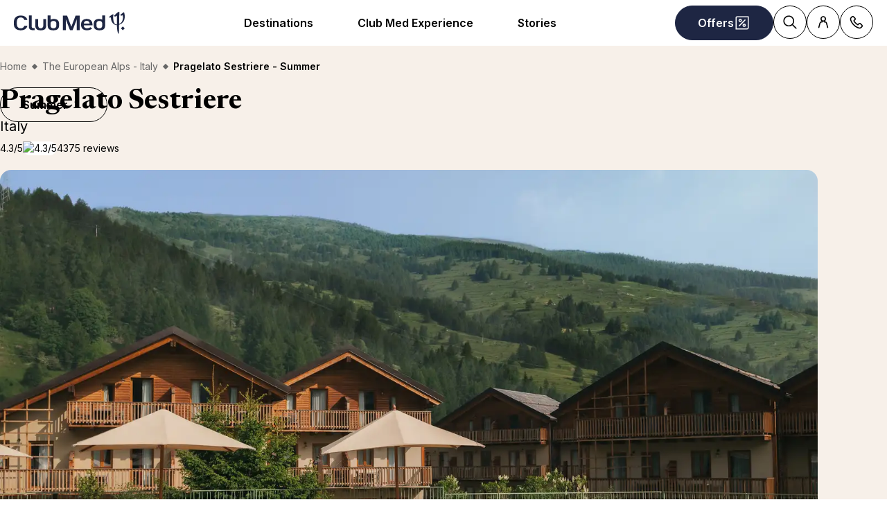

--- FILE ---
content_type: text/html; charset=utf-8
request_url: https://www.clubmed.com.my/r/pragelato-sestriere/s
body_size: 122742
content:
<!DOCTYPE html><html dir="ltr" lang="en-MY"><head><meta charSet="utf-8"/><meta name="viewport" content="width=device-width, initial-scale=1"/><link rel="preload" href="https://static.tacdn.com/img2/ratings/traveler/ss4.5.svg" as="image"/><link rel="preload" href="https://static.tacdn.com/img2/ratings/traveler/ss4.0.svg" as="image"/><link rel="preload" href="https://www.tripadvisor.com.my/img/cdsi/img2/ratings/traveler/s5.0-24206-5.svg" as="image"/><link rel="stylesheet" href="/assets/_next/static/css/4daf1d97094ce8d2.css" data-precedence="next"/><link rel="stylesheet" href="/assets/_next/static/css/06ef226ac521a10b.css" data-precedence="next"/><link rel="stylesheet" href="/assets/_next/static/css/af0752adf3c25b58.css" data-precedence="next"/><link rel="stylesheet" href="/assets/_next/static/css/de35afed97609efe.css" data-precedence="next"/><link rel="preload" as="script" fetchPriority="low" href="/assets/_next/static/chunks/webpack-b1f3b037e706d044.js"/><script src="/assets/_next/static/chunks/87c73c54-4950fa923201ef88.js" async=""></script><script src="/assets/_next/static/chunks/1968-50fe70cf7ba9e175.js" async=""></script><script src="/assets/_next/static/chunks/main-app-0ec40ed5af72647c.js" async=""></script><script src="/assets/_next/static/chunks/app/global-error-929fe57cf9c295e0.js" async=""></script><script src="/assets/_next/static/chunks/1637-d8f5be6e89b85b2d.js" async=""></script><script src="/assets/_next/static/chunks/7679-20ccbb29cdd2c7b0.js" async=""></script><script src="/assets/_next/static/chunks/5021-c679618502916d01.js" async=""></script><script src="/assets/_next/static/chunks/9550-27621c64824bc2ac.js" async=""></script><script src="/assets/_next/static/chunks/6699-b87defcec376c04f.js" async=""></script><script src="/assets/_next/static/chunks/1091-8c3e75a69a57f0ce.js" async=""></script><script src="/assets/_next/static/chunks/2280-1e447ff659ae64ae.js" async=""></script><script src="/assets/_next/static/chunks/5898-7c39160e727cf5b1.js" async=""></script><script src="/assets/_next/static/chunks/9762-b9ff5c679ad2390d.js" async=""></script><script src="/assets/_next/static/chunks/9284-950aba9aed019c5c.js" async=""></script><script src="/assets/_next/static/chunks/6665-8930fa664df2aa9a.js" async=""></script><script src="/assets/_next/static/chunks/3137-3b56745568146665.js" async=""></script><script src="/assets/_next/static/chunks/2935-5d08c71cb404b5cd.js" async=""></script><script src="/assets/_next/static/chunks/9188-b464b8c508f79006.js" async=""></script><script src="/assets/_next/static/chunks/994-d3720cf05128d08d.js" async=""></script><script src="/assets/_next/static/chunks/291-1cfc8002f7709369.js" async=""></script><script src="/assets/_next/static/chunks/3845-70d33a5362587bf3.js" async=""></script><script src="/assets/_next/static/chunks/3876-d464fb4a6931ba67.js" async=""></script><script src="/assets/_next/static/chunks/2629-a4069f9886bc1f5b.js" async=""></script><script src="/assets/_next/static/chunks/app/%5Blang%5D/r/%5Bname%5D/%5Bseason%5D/page-0271e7fad38bd94e.js" async=""></script><script src="/assets/_next/static/chunks/5842-c0193eeb70c7fc3e.js" async=""></script><script src="/assets/_next/static/chunks/app/layout-357a78c8ee34e445.js" async=""></script><script src="/assets/_next/static/chunks/708-0731ef982dd65085.js" async=""></script><script src="/assets/_next/static/chunks/8209-5feeeda863b1604e.js" async=""></script><script src="/assets/_next/static/chunks/9006-16dc2a8d181d6c79.js" async=""></script><script src="/assets/_next/static/chunks/4536-cc8e8ce3256db296.js" async=""></script><script src="/assets/_next/static/chunks/2075-577f90e63ec45fe2.js" async=""></script><script src="/assets/_next/static/chunks/app/%5Blang%5D/page-aa142a10ec611f2e.js" async=""></script><script src="/assets/_next/static/chunks/app/error-a37985d68a20063a.js" async=""></script><link rel="preload" href="https://fonts.googleapis.com/css2?family=Inter:wght@400;600&amp;family=Newsreader:opsz,wght@6..72,700&amp;display=swap" as="style"/><link rel="preload" href="/__ENV.js" as="script"/><link rel="preload" as="image" imageSrcSet="https://production.media.dcx.clubmed/?url=https%3A%2F%2Fassets.dream.clubmed%2Fpm_7531_394_394360-ficq69sk1o-swhr.jpg&amp;format=webp&amp;width=300&amp;height=300&amp;quality=70 300w, https://production.media.dcx.clubmed/?url=https%3A%2F%2Fassets.dream.clubmed%2Fpm_7531_394_394360-ficq69sk1o-swhr.jpg&amp;format=webp&amp;width=600&amp;height=600&amp;quality=70 600w, https://production.media.dcx.clubmed/?url=https%3A%2F%2Fassets.dream.clubmed%2Fpm_7531_394_394360-ficq69sk1o-swhr.jpg&amp;format=webp&amp;width=900&amp;height=900&amp;quality=85 900w"/><link rel="preconnect" href="https://fonts.googleapis.com"/><link rel="preconnect" href="https://fonts.gstatic.com" crossorigin="anonymous"/><link rel="preconnect" href="https://production.media.dcx.clubmed/"/><link rel="icon" href="/favicon-dark.ico" media="(prefers-color-scheme: dark)"/><link rel="icon" href="/favicon-light.ico" media="(prefers-color-scheme: light)"/><title>All-inclusive Sun Resort in Pragelato Sestriere | Club Med</title><meta name="description" content="Enjoy an All-inclusive family holiday, surrounded by 3 protected national parks, in beautiful Pragelato Sestriere. Book your holiday with Club Med now!"/><meta name="robots" content="max-image-preview:standard, max-snippet:-1, max-video-preview:-1"/><link rel="alternate" hrefLang="de-CH" href="https://www.clubmed.ch/r/pragelato-sestriere/s?locale=de-CH"/><link rel="alternate" hrefLang="de-DE" href="https://www.clubmed.de/r/pragelato-sestriere/s"/><link rel="alternate" hrefLang="en-AU" href="https://www.clubmed.com.au/r/pragelato-sestriere/s"/><link rel="alternate" hrefLang="en-CA" href="https://www.clubmed.ca/r/pragelato-sestriere/s"/><link rel="alternate" hrefLang="en-CH" href="https://www.clubmed.ch/r/pragelato-sestriere/s?locale=en-CH"/><link rel="alternate" hrefLang="en-DK" href="https://www.clubmed.dk/r/pragelato-sestriere/s"/><link rel="alternate" hrefLang="en-GB" href="https://www.clubmed.co.uk/r/pragelato-sestriere/s"/><link rel="alternate" hrefLang="x-default" href="https://www.clubmed.co.uk/r/pragelato-sestriere/s"/><link rel="alternate" hrefLang="en-HK" href="https://www.clubmed.com.hk/r/pragelato-sestriere/s"/><link rel="alternate" hrefLang="en-ID" href="https://www.clubmed.co.id/r/pragelato-sestriere/s"/><link rel="alternate" hrefLang="en-IE" href="https://www.clubmed.ie/r/pragelato-sestriere/s"/><link rel="alternate" hrefLang="en-IL" href="https://www.clubmed.co.il/r/pragelato-sestriere/s?locale=en-IL"/><link rel="alternate" hrefLang="en-IN" href="https://www.clubmed.asia/r/pragelato-sestriere/s"/><link rel="alternate" hrefLang="en-JP" href="https://www.clubmed.co.jp/r/pragelato-sestriere/s?locale=en-JP"/><link rel="alternate" hrefLang="en-MY" href="https://www.clubmed.com.my/r/pragelato-sestriere/s"/><link rel="alternate" hrefLang="en-NZ" href="https://www.clubmed.co.nz/r/pragelato-sestriere/s"/><link rel="alternate" hrefLang="en-SG" href="https://www.clubmed.com.sg/r/pragelato-sestriere/s"/><link rel="alternate" hrefLang="en-TH" href="https://www.clubmed.co.th/r/pragelato-sestriere/s"/><link rel="alternate" hrefLang="en-ZA" href="https://www.clubmed.co.za/r/pragelato-sestriere/s"/><link rel="alternate" hrefLang="es-AR" href="https://www.clubmed.com.ar/r/pragelato-sestriere/s"/><link rel="alternate" hrefLang="es-CL" href="https://www.clubmed.cl/r/pragelato-sestriere/s"/><link rel="alternate" hrefLang="es-DO" href="https://www.clubmed.do/r/pragelato-sestriere/s"/><link rel="alternate" hrefLang="es-ES" href="https://www.clubmed.es/r/pragelato-sestriere/s"/><link rel="alternate" hrefLang="es-MX" href="https://www.clubmed.com.mx/r/pragelato-sestriere/s"/><link rel="alternate" hrefLang="es-PA" href="https://www.clubmed.lat/r/pragelato-sestriere/s"/><link rel="alternate" hrefLang="es-PE" href="https://www.club-med.pe/r/pragelato-sestriere/s"/><link rel="alternate" hrefLang="es-UY" href="https://www.clubmed.uy/r/pragelato-sestriere/s"/><link rel="alternate" hrefLang="fr-BE" href="https://www.clubmed.be/r/pragelato-sestriere/s"/><link rel="alternate" hrefLang="fr-CA" href="https://www.clubmed.ca/r/pragelato-sestriere/s?locale=fr-CA"/><link rel="alternate" hrefLang="fr-CH" href="https://www.clubmed.ch/r/pragelato-sestriere/s"/><link rel="alternate" hrefLang="fr-FR" href="https://www.clubmed.fr/r/pragelato-sestriere/s"/><link rel="alternate" hrefLang="he-IL" href="https://www.clubmed.co.il/r/pragelato-sestriere/s"/><link rel="alternate" hrefLang="it-IT" href="https://www.clubmed.it/r/pragelato-sestriere/s"/><link rel="alternate" hrefLang="ja-JP" href="https://www.clubmed.co.jp/r/pragelato-sestriere/s"/><link rel="alternate" hrefLang="nl-BE" href="https://www.clubmed.be/r/pragelato-sestriere/s?locale=nl-BE"/><link rel="alternate" hrefLang="nl-NL" href="https://www.clubmed.nl/r/pragelato-sestriere/s"/><link rel="alternate" hrefLang="pt-BR" href="https://www.clubmed.com.br/r/pragelato-sestriere/s"/><link rel="alternate" hrefLang="pt-PT" href="https://www.clubmed.pt/r/pragelato-sestriere/s"/><link rel="alternate" hrefLang="ru-RU" href="https://www.clubmed.ru/r/pragelato-sestriere/s"/><link rel="alternate" hrefLang="sv-SE" href="https://www.clubmed.se/r/pragelato-sestriere/s"/><link rel="alternate" hrefLang="th-TH" href="https://www.clubmed.co.th/r/pragelato-sestriere/s?locale=th-TH"/><link rel="alternate" hrefLang="tr-TR" href="https://www.clubmed.com.tr/r/pragelato-sestriere/s"/><link rel="alternate" hrefLang="uk-UA" href="https://www.clubmed.ua/r/pragelato-sestriere/s"/><link rel="canonical" href="https://www.clubmed.com.my/r/pragelato-sestriere/s"/><meta property="og:title" content="All-inclusive Sun Resort in Pragelato Sestriere | Club Med"/><meta property="og:description" content="Enjoy an All-inclusive family holiday, surrounded by 3 protected national parks, in beautiful Pragelato Sestriere. Book your holiday with Club Med now!"/><meta property="og:locale" content="en_MY"/><meta property="og:site_name" content="Club Med"/><meta property="og:type" content="website"/><meta property="og:url" content="https://www.clubmed.com.my/r/pragelato-sestriere/s"/><meta property="og:image" content="https://assets.dream.clubmed/pm_7531_740_740283-9bnbhpr7dw-swhr.jpg"/><meta property="og:image:alt" content=""/><meta property="og:image:height" content="900"/><meta property="og:image:width" content="900"/><meta name="twitter:card" content="summary_large_image"/><meta name="twitter:title" content="All-inclusive Sun Resort in Pragelato Sestriere | Club Med"/><meta name="twitter:description" content="Enjoy an All-inclusive family holiday, surrounded by 3 protected national parks, in beautiful Pragelato Sestriere. Book your holiday with Club Med now!"/><meta name="twitter:image" content="https://assets.dream.clubmed/pm_7531_740_740283-9bnbhpr7dw-swhr.jpg"/><meta name="twitter:image:alt" content=""/><link rel="stylesheet" href="https://fonts.googleapis.com/css2?family=Inter:wght@400;600&amp;family=Newsreader:opsz,wght@6..72,700&amp;display=swap"/><style>:root {
--font-family-sans: Inter;
--font-family-serif: Newsreader;
}</style><script src="/assets/_next/static/chunks/polyfills-42372ed130431b0a.js" noModule=""></script></head><body><script>(self.__next_s=self.__next_s||[]).push(["/__ENV.js",{}])</script><noscript><iframe title="gtmIframe" src="https://www.googletagmanager.com/ns.html?id=GTM-K4T9XZJP" height="0" width="0" style="display:none;visibility:hidden"></iframe></noscript><noscript><iframe title="gtmIframe" src="https://www.clubmed.com.my/metrics/ns.html?id=GTM-N83KGJBT" height="0" width="0" style="display:none;visibility:hidden"></iframe></noscript><div class="relative isolate z-5 sr-only !fixed flex focus-within:not-sr-only" id="skip-links"></div><div class="isolate"><div data-rht-toaster="" style="position:fixed;z-index:9999;top:16px;left:16px;right:16px;bottom:16px;pointer-events:none;inset:0;isolation:isolate"></div><header __typename="Header" id="header" class="flex items-center justify-between gap-x-8 overflow-x-clip bg-white p-8 ps-20 lg:px-20 relative isolate z-5" role="banner"><a href="/" data-tracking="{&quot;event&quot;:&quot;click_header&quot;,&quot;event_click&quot;:{&quot;detail_click&quot;:&quot;main_logo&quot;}}" class="w-120 md:w-160"><span class="sr-only">Club Med Luxury All Inclusive Resorts &amp; Holiday Packages</span><span aria-hidden="true" class="inline-block w-16 shrink-0 align-middle text-inherit text-ultramarine" data-testid="icon-ClubMed" style="aspect-ratio:5;width:100%"><svg style="rotate:0deg" viewBox="0 0 120 24"><use xlink:href="/assets/_next/static/icons/7a89086e684b49d7240c534d4d77fb43/ClubMed.svg#ClubMed"></use></svg></span></a><nav class="hidden items-center gap-x-12 px-8 lg:flex" role="navigation"><div><a aria-controls="_R_36sdbH1_" aria-haspopup="true" href="/d" id="_R_36sdb_" class="flex button button-outline button-black button-pill button-medium !border-0 cursor-pointer" data-name="ButtonAnchor">Destinations</a><div class="absolute inset-x-0 top-full bg-white px-20 py-40 hidden"><div aria-labelledby="_R_36sdb_" class="mb-24 flex columns-5 justify-center gap-x-40" data-testid="menu" id="_R_36sdbH1_"><div class="break-inside-avoid-column space-y-32 text-b3"><div><p aria-level="2" role="heading"><a class="block font-bold" data-testid="menuitem" href="/d">Popular resorts</a></p><ul class="mt-20 space-y-8"><li><a data-testid="menuitem" href="/r/kani/y">Kani, Maldives</a></li><li><a data-testid="menuitem" href="/r/kiroro-grand/w">Kiroro Grand, Hokkaido</a></li><li><a data-testid="menuitem" href="/r/bali/y">Bali, Indonesia</a></li><li><a data-testid="menuitem" href="/r/cherating-beach/y">Cherating, Malaysia</a></li><li><a data-testid="menuitem" href="/r/phuket/y">Phuket, Thailand</a></li><li><a data-testid="menuitem" href="/r/tomamu-hokkaido/w">Tomamu, Hokkaido</a></li><li><a data-testid="menuitem" href="/r/sahoro-hokkaido/w">Sahoro, Hokkaido</a></li><li><a data-testid="menuitem" href="/r/the-finolhu-villas/y">Finolhu Villas, Maldives</a></li></ul></div></div><div class="break-inside-avoid-column space-y-32 text-b3"><div><p aria-level="2" role="heading"><a class="block font-bold" data-testid="menuitem" href="/d/asia">Beach &amp; Sun in Asia</a></p><ul class="mt-20 space-y-8"><li><a data-testid="menuitem" href="/d/asia/malaysia">Malaysia</a></li><li><a data-testid="menuitem" href="/d/asia/indonesia">Indonesia</a></li><li><a data-testid="menuitem" href="/d/asia/japan">Japan</a></li><li><a data-testid="menuitem" href="/d/asia/thailand">Thailand</a></li><li><a data-testid="menuitem" href="/d/asia/china">China</a></li></ul></div><div><p aria-level="2" role="heading"><a class="block font-bold" data-testid="menuitem" href="/d/indian-ocean">Indian Ocean</a></p><ul class="mt-20 space-y-8"><li><a data-testid="menuitem" href="/d/indian-ocean/maldives">Maldives</a></li><li><a data-testid="menuitem" href="/d/indian-ocean/mauritius">Mauritius</a></li><li><a data-testid="menuitem" href="/d/indian-ocean/seychelles">Seychelles</a></li></ul></div></div><div class="break-inside-avoid-column space-y-32 text-b3"><div><p aria-level="2" role="heading"><a class="block font-bold" data-testid="menuitem" href="/d/asian-mountains">Ski &amp; Snow in Asia</a></p><ul class="mt-20 space-y-8"><li><a data-testid="menuitem" href="/d/asian-mountains/japan">Hokkaido, Japan</a></li><li><a data-testid="menuitem" href="/d/asian-mountains/china">China</a></li></ul></div><div><p aria-level="2" role="heading"><a class="block font-bold" data-testid="menuitem" href="/d/the-european-alps">Snow &amp; Ski in European Alps</a></p><ul class="mt-20 space-y-8"><li><a data-testid="menuitem" href="/d/the-european-alps/france">France</a></li><li><a data-testid="menuitem" href="/d/the-european-alps/switzerland">Switzerland</a></li><li><a data-testid="menuitem" href="/d/the-european-alps/italy">Italy</a></li></ul></div></div><div class="break-inside-avoid-column space-y-32 text-b3"><div><p aria-level="2" role="heading"><a class="block font-bold" data-testid="menuitem" href="/d/europe-africa">Europe &amp; Africa</a></p><ul class="mt-20 space-y-8"><li><a data-testid="menuitem" href="/d/europe-africa/france">France</a></li><li><a data-testid="menuitem" href="/d/europe-africa/greece">Greece</a></li><li><a data-testid="menuitem" href="/d/europe-africa/spain">Spain</a></li><li><a data-testid="menuitem" href="/d/europe-africa/south-africa">South Africa</a></li><li><a data-testid="menuitem" href="/d/europe-africa/italy">Italy</a></li><li><a data-testid="menuitem" href="/d/europe-africa/portugal">Portugal</a></li><li><a data-testid="menuitem" href="/d/europe-africa/turkey">Turkey</a></li><li><a data-testid="menuitem" href="/d/europe-africa/morocco">Morocco</a></li><li><a data-testid="menuitem" href="/d/europe-africa/senegal">Senegal</a></li><li><a data-testid="menuitem" href="/d/europe-africa/tunisia">Tunisia</a></li></ul></div><div><p aria-level="2" role="heading"><a class="block font-bold" data-testid="menuitem" href="/d/the-americas">The Americas</a></p><ul class="mt-20 space-y-8"><li><a data-testid="menuitem" href="/d/the-americas/mexico">Mexico</a></li><li><a data-testid="menuitem" href="/d/the-americas/brazil">Brazil</a></li><li><a data-testid="menuitem" href="/d/the-americas/the-caribbean">The Caribbean</a></li><li><a data-testid="menuitem" href="/r/quebec-charlevoix/w">Canada</a></li></ul></div></div><div class="break-inside-avoid-column space-y-32 text-b3"><div><p aria-level="2" role="heading"><a class="block font-bold" data-testid="menuitem" href="/l/club-med-exclusive-collection">Exclusive Collection Resorts</a></p><ul class="mt-20 space-y-8"><li><a data-testid="menuitem" href="/r/the-finolhu-villas/y">Finolhu Villas, Maldives</a></li><li><a data-testid="menuitem" href="/r/the-albion-villas/y">Albion Villas, Mauritius</a></li><li><a data-testid="menuitem" href="/r/seychelles/y">Seychelles</a></li><li><a data-testid="menuitem" href="/r/cefalu/y">Cefalu</a></li><li><a data-testid="menuitem" href="/r/the-valmorel-chalet-apartments/w">Valmorel Chalet-Apartments</a></li><li><a data-testid="menuitem" href="/r/kiroro-peak/w">Kiroro Peak, Hokkaido</a></li></ul></div><div><p aria-level="2" role="heading"><a class="block font-bold" data-testid="menuitem" href="/l/cruise">Cruise</a></p><ul class="mt-20 space-y-8"><li><a data-testid="menuitem" href="/l/cruise">Club Med 2</a></li></ul></div><div><p aria-level="2" role="heading"><a class="block font-bold" data-testid="menuitem" href="/d">More Destinations</a></p><ul class="mt-20 space-y-8"><li><a data-testid="menuitem" href="/d">Other All-inclusive Resorts</a></li></ul></div></div></div><a href="/o/latest-offers" target="_self" class="bg-black text-white before:absolute before:inset-0 before:bg-black/40 before:-z-1 group relative isolate flex aspect-horizontal flex-col items-center gap-y-8 overflow-hidden rounded-16 bg-cover bg-center px-28 py-32 text-center mx-auto max-w-360" data-name="PushAnimation" style="background-image:url(https://production.media.dcx.clubmed/?url=https%3A%2F%2Fassets.dream.clubmed%2Fpm_7531_718_718032-4ulbla5id4-swhr.jpg&amp;format=webp&amp;width=720&amp;height=456&amp;quality=50)"><p class="font-serif text-h3">Plan your next Winter Escape</p><p class="text-b3">Offer valid for stays between November 2025 and May 2026.</p><span class="flex button button-solid button-white button-pill button-medium mt-auto" data-name="FakeButton">Plan now</span></a></div></div><div><a aria-controls="_R_56sdbH1_" aria-haspopup="true" href="/l/hub-discover" id="_R_56sdb_" class="flex button button-outline button-black button-pill button-medium !border-0 cursor-pointer" data-name="ButtonAnchor">Club Med Experience</a><div class="absolute inset-x-0 top-full bg-white px-20 py-40 hidden"><div aria-labelledby="_R_56sdb_" class="mb-24 flex columns-5 justify-center gap-x-40" data-testid="menu" id="_R_56sdbH1_"><div class="break-inside-avoid-column space-y-32 text-b3"><div><p aria-level="2" role="heading"><a class="block font-bold" data-testid="menuitem">Club Med History</a></p><ul class="mt-20 space-y-8"><li><a data-testid="menuitem" href="/l/brand-heritage">Celebrating 75 Years</a></li></ul></div><div><p aria-level="2" role="heading"><a class="block font-bold" data-testid="menuitem" href="/l/all-inclusive">What&#x27;s Included In Your Stay</a></p><ul class="mt-20 space-y-8"><li><a data-testid="menuitem" href="/l/all-inclusive">What&#x27;s Included In Your Stay</a></li></ul></div><div><p aria-level="2" role="heading"><a class="block font-bold" data-testid="menuitem" href="/l/sustainability">Responsible Tourism</a></p><ul class="mt-20 space-y-8"><li><a data-testid="menuitem" href="/l/sustainability">Responsible Tourism</a></li><li><a data-testid="menuitem" href="/l/climatefriendlytravel">Sustainable Travel Tips</a></li></ul></div><div><p aria-level="2" role="heading"><a class="block font-bold" data-testid="menuitem" href="/me/l/meetings-and-events">Meetings &amp; Events</a></p><ul class="mt-20 space-y-8"><li><a data-testid="menuitem" href="/me/l/meetings-and-events">Meetings &amp; Events</a></li></ul></div></div><div class="break-inside-avoid-column space-y-32 text-b3"><div><p aria-level="2" role="heading"><a class="block font-bold" data-testid="menuitem" href="/l/ideal-for-families">Family Holidays</a></p><ul class="mt-20 space-y-8"><li><a data-testid="menuitem" href="/l/kids">Kids Holiday Deals &amp; Childcare</a></li><li><a data-testid="menuitem" href="/l/ideal-for-families">Family Facilities</a></li><li><a data-testid="menuitem" href="/l/mini-club-med-plus">Mini Club Med+</a></li></ul></div><div><p aria-level="2" role="heading"><a class="block font-bold" data-testid="menuitem" href="/l/romantic-getaways-for-couples">Couple Holidays</a></p><ul class="mt-20 space-y-8"><li><a data-testid="menuitem" href="/l/romantic-getaways-for-couples">Romantic Getaways</a></li></ul></div></div><div class="break-inside-avoid-column space-y-32 text-b3"><div><p aria-level="2" role="heading"><a class="block font-bold" data-testid="menuitem" href="/l/in-our-resorts">Beach &amp; Sun Holidays</a></p><ul class="mt-20 space-y-8"><li><a data-testid="menuitem" href="/l/in-our-resorts">All-inclusive Beach &amp; Sun Holidays</a></li><li><a data-testid="menuitem" href="/l/sports">Beach &amp; Sun Activities</a></li></ul></div><div><p aria-level="2" role="heading"><a class="block font-bold" data-testid="menuitem" href="/l/all-inclusive-snow-vacations">Snow &amp; Ski Holidays</a></p><ul class="mt-20 space-y-8"><li><a data-testid="menuitem" href="/l/all-inclusive-snow-vacations">All-inclusive Snow &amp; Ski Holidays</a></li><li><a data-testid="menuitem" href="/l/sports">Snow &amp; Ski Activities​</a></li><li><a data-testid="menuitem" href="/l/hokkaido-ski">Ski Holiday in Hokkaido</a></li><li><a data-testid="menuitem" href="/l/ski-holidays/ski-hub">Snow Guide</a></li></ul></div></div><div class="break-inside-avoid-column space-y-32 text-b3"><div><p aria-level="2" role="heading"><a class="block font-bold" data-testid="menuitem" href="/l/club-med-exclusive-collection">Exclusive Collection</a></p><ul class="mt-20 space-y-8"><li><a data-testid="menuitem" href="/l/exclusive-collection-resorts">Exclusive Collection Resorts</a></li><li><a data-testid="menuitem" href="/l/exclusive-collection-spaces">Exclusive Collection Spaces</a></li><li><a data-testid="menuitem" href="/l/villas-chalets">Villas &amp; Chalets</a></li><li><a data-testid="menuitem" href="/l/cruise">Club Med 2, Cruise</a></li></ul></div></div></div><a href="/o/latest-offers" target="_self" class="bg-black text-white before:absolute before:inset-0 before:bg-black/40 before:-z-1 group relative isolate flex aspect-horizontal flex-col items-center gap-y-8 overflow-hidden rounded-16 bg-cover bg-center px-28 py-32 text-center mx-auto max-w-360" data-name="PushAnimation" style="background-image:url(https://production.media.dcx.clubmed/?url=https%3A%2F%2Fassets.dream.clubmed%2Fpm_7531_608_608640-7woqjmtyme-swhr.jpg&amp;format=webp&amp;width=720&amp;height=456&amp;quality=50)"><p class="font-serif text-h3">Upcoming School Holidays</p><p class="text-b3">Book our last availabilities</p><span class="flex button button-solid button-white button-pill button-medium mt-auto" data-name="FakeButton">Plan now</span></a></div></div><div><a aria-controls="_R_76sdbH1_" aria-haspopup="true" href="#" id="_R_76sdb_" class="flex button button-outline button-black button-pill button-medium !border-0 cursor-default" data-name="ButtonAnchor">Stories</a><div class="absolute inset-x-0 top-full bg-white px-20 py-40 hidden"><div aria-labelledby="_R_76sdb_" class="mb-24 flex columns-5 justify-center gap-x-40" data-testid="menu" id="_R_76sdbH1_"><div class="break-inside-avoid-column space-y-32 text-b3"><div><p aria-level="2" role="heading"><a class="block font-bold" data-testid="menuitem" href="/l/award-winning-resorts">Awards &amp; Reviews</a></p><ul class="mt-20 space-y-8"><li><a data-testid="menuitem" href="/l/award-winning-resorts">Awards &amp; Reviews</a></li></ul></div></div><div class="break-inside-avoid-column space-y-32 text-b3"><div><p aria-level="2" role="heading"><a class="block font-bold" data-testid="menuitem" href="/l/blog">Blog</a></p><ul class="mt-20 space-y-8"><li><a data-testid="menuitem" href="/l/blog">Travel tips and inspirations</a></li><li><a data-testid="menuitem" href="/l/blog/book-your-winter-ski-holiday-early">5 reasons to book your winter ski holiday early</a></li><li><a data-testid="menuitem" href="/l/christmas-holidays">Christmas and New Year’s Eve festivities</a></li></ul></div></div><div class="break-inside-avoid-column space-y-32 text-b3"><div><p aria-level="2" role="heading"><a class="block font-bold" data-testid="menuitem" href="/">What&#x27;s New</a></p><ul class="mt-20 space-y-8"><li><a data-testid="menuitem" href="/prebookingform">Pre-register for the Early Bird Sale 2027</a></li></ul></div></div><div class="break-inside-avoid-column space-y-32 text-b3"><div><p aria-level="2" role="heading"><a class="block font-bold" data-testid="menuitem" href="/newsletter/s">Newsletter</a></p><ul class="mt-20 space-y-8"><li><a data-testid="menuitem" href="/newsletter/s">Sign up to our newsletter</a></li></ul></div></div><div class="break-inside-avoid-column space-y-32 text-b3"><div></div></div></div></div></div></nav><div class="flex gap-x-8"><div class="relative inline-block"><a href="/o" class="flex button button-solid button-ultramarine button-circle button-medium md:button-pill" data-name="ButtonAnchor"><span class="sr-only md:not-sr-only">Offers</span><span aria-hidden="true" class="inline-block w-16 shrink-0 align-middle text-inherit" data-testid="icon-SpecialOffersPercent" style="aspect-ratio:1;width:24px"><svg style="rotate:0deg" viewBox="0 0 30 30"><use xlink:href="/assets/_next/static/icons/e211b987e9475dde61c1d162e7b5d1f5/SpecialOffersPercent.svg#SpecialOffersPercent"></use></svg></span></a></div><a href="/s" class="flex button button-outline button-black button-circle button-medium hidden lg:flex" data-name="ButtonAnchor"><span class="sr-only">Search</span><span aria-hidden="true" class="inline-block w-16 shrink-0 align-middle text-inherit" data-testid="icon-Search" style="aspect-ratio:1;width:24px"><svg style="rotate:0deg" viewBox="0 0 30 30"><use xlink:href="/assets/_next/static/icons/87aba045b26292add05db1238f709b4c/Search.svg#Search"></use></svg></span></a><div><button type="button" aria-label="Account" class="flex button button-outline button-black button-circle button-medium" data-name="Button"><span aria-hidden="true" class="inline-block w-16 shrink-0 align-middle text-inherit" data-testid="icon-PeopleSingle" style="aspect-ratio:1;width:24px"><svg style="rotate:0deg" viewBox="0 0 30 30"><use xlink:href="/assets/_next/static/icons/316e5cba044bb950c85c70ed3558d6d0/PeopleSingle.svg#PeopleSingle"></use></svg></span></button><div aria-hidden="true" class="fixed inset-x-0 bottom-0 top-[--main-mobile-top-offset] z-1 overflow-y-auto border border-lightGrey bg-white transition-transform/opacity duration-500 transition-discrete md:absolute md:inset-x-auto md:bottom-auto md:end-20 md:top-80 md:w-420 md:rounded-16 p-20 pointer-events-none -translate-x-full opacity-0" inert=""><div class="mb-12 font-serif text-h5" aria-level="4" role="heading">Let’s connect!</div><p class="mb-20 text-b4">Using your customer number or email address, log into your Customer Account to manage all your stays, confirm your travel options and additional services. Or access a specific trip with your booking number and name.</p><a href="https://accounts.clubmed.com/authorize?client_id=5633b99b-b908-4d59-8249-0ec73e734714&amp;redirect_uri=https%3A%2F%2Fwww.clubmed.fr%2F_graphql%2Fsignin-redirect&amp;response_type=code&amp;state=N4IgFg9gtgpg%2BgVwE4EsQC5wBcsAcDO6A9EQO7kB0AxgDYIBGsAJtdBVAJ5EgA0ISMJigFUsiVBmx5CJcqWp1Gg1lHZcAhlSoQEAOyy8QuAQDcUO-OLSYwOAsTKVaDZirXcAvkA&amp;scope=openid+profile+email+clubmed&amp;locale=en-MY" class="flex button button-solid button-saffron button-pill button-medium mb-40 ms-auto w-fit" data-name="ButtonAnchor">Sign in</a><div class="text-b4 font-semibold"><p>New to Club Med?</p><a href="https://accounts.clubmed.com/createAccount?client_id=5633b99b-b908-4d59-8249-0ec73e734714&amp;redirect_uri=https%3A%2F%2Fwww.clubmed.fr%2F_graphql%2Fsignin-redirect&amp;response_type=code&amp;state=N4IgFg9gtgpg%2BgVwE4EsQC5wBcsAcDO6A9EQO7kB0AxgDYIBGsAJtdBVAJ5EgA0ISMJigFUsiVBmx5CJcqWp1Gg1lHZcAhlSoQEAOyy8QuAQDcUO-OLSYwOAsTKVaDZirXcAvkA&amp;scope=openid+profile+email+clubmed&amp;locale=en-MY" class="link-container decoration-none cursor-pointer text-inherit" data-name="Link"><span class="link-underline">C</span><span class="hoverable link-underline transition-bg-size duration-1000">reate your account</span></a></div></div></div><div><button type="button" aria-label="Contact" class="flex button button-outline button-black button-circle button-medium" data-name="Button"><span aria-hidden="true" class="inline-block w-16 shrink-0 align-middle text-inherit" data-testid="icon-Phone" style="aspect-ratio:1;width:24px"><svg style="rotate:0deg" viewBox="0 0 30 30"><use xlink:href="/assets/_next/static/icons/043804a25b504677070f4df38856103b/Phone.svg#Phone"></use></svg></span></button><div aria-hidden="true" class="fixed inset-x-0 bottom-0 top-[--main-mobile-top-offset] z-1 overflow-y-auto border border-lightGrey bg-white transition-transform/opacity duration-500 transition-discrete md:absolute md:inset-x-auto md:bottom-auto md:end-20 md:top-80 md:w-420 md:rounded-16 p-20 pointer-events-none -translate-x-full opacity-0" inert=""><div class="mb-12 font-serif text-h5" aria-level="4" role="heading">Need advice?</div><p class="mb-8 text-b4 font-semibold">Please contact our dedicated Club Med Advisors</p><a class="mb-20 flex gap-12" data-name="contactCard" data-tracking="{&quot;event&quot;:&quot;click_header&quot;,&quot;event_click&quot;:{&quot;detail_click&quot;:&quot;click_to_call&quot;,&quot;url_redirect&quot;:&quot;tel:+60320531888&quot;}}" href="tel:+60320531888" rel="noreferrer" target="_self"><span class="inline-flex aspect-square shrink-0 items-center justify-center overflow-hidden rounded-full border size-48 bg-transparent border-black text-black" data-name="Chip"><span aria-hidden="true" class="inline-block w-16 shrink-0 align-middle text-inherit" data-testid="icon-Phone" style="aspect-ratio:1;width:24px"><svg style="rotate:0deg" viewBox="0 0 30 30"><use xlink:href="/assets/_next/static/icons/043804a25b504677070f4df38856103b/Phone.svg#Phone"></use></svg></span></span><div class="space-y-8 font-sans"><p class="text-b3 font-semibold underline">+6 03 2053 1888</p><div class="text-b4 prose"><p>Calls charged at local rate<br>Monday to Saturday (including public holidays): 09:00 - 18:30<br>Closed on Sunday</p>
</div></div></a><a class="mb-20 flex gap-12" data-name="contactCard" data-tracking="{&quot;event&quot;:&quot;click_header&quot;,&quot;event_click&quot;:{&quot;detail_click&quot;:&quot;click_to_call&quot;,&quot;url_redirect&quot;:&quot;https://api.whatsapp.com/send?phone=60129372376&quot;}}" href="https://api.whatsapp.com/send?phone=60129372376" rel="noreferrer" target="_blank"><span class="inline-flex aspect-square shrink-0 items-center justify-center overflow-hidden rounded-full border size-48 bg-transparent border-black text-black" data-name="Chip"><span aria-hidden="true" class="inline-block w-16 shrink-0 align-middle text-inherit" data-testid="icon-WhatsApp" style="aspect-ratio:1;width:24px"><svg style="rotate:0deg" viewBox="0 0 30 30"><use xlink:href="/assets/_next/static/icons/a601e3fb47945574b2a6694c10574f21/WhatsApp.svg#WhatsApp"></use></svg></span></span><div class="space-y-8 font-sans"><p class="text-b3 font-semibold underline">Your Travel Advisor on WhatsApp</p><div class="text-b4 prose"><p>Monday to Saturday (including public holidays): 09:00 - 18:00. Closed on Sunday</p>
</div></div></a><a class="mb-20 flex gap-12" data-name="contactCard" data-tracking="{&quot;event&quot;:&quot;click_header&quot;,&quot;event_click&quot;:{&quot;detail_click&quot;:&quot;click_to_call&quot;,&quot;url_redirect&quot;:&quot;/faq&quot;}}" href="/faq" rel="noreferrer" target="_blank"><span class="inline-flex aspect-square shrink-0 items-center justify-center overflow-hidden rounded-full border size-48 bg-transparent border-black text-black" data-name="Chip"><span aria-hidden="true" class="inline-block w-16 shrink-0 align-middle text-inherit" data-testid="icon-Questions" style="aspect-ratio:1;width:24px"><svg style="rotate:0deg" viewBox="0 0 30 30"><use xlink:href="/assets/_next/static/icons/fb041e98e8968f77a8d8eebeed66fb2c/Questions.svg#Questions"></use></svg></span></span><div class="space-y-8 font-sans"><p class="text-b3 font-semibold underline">FAQ</p><div class="text-b4 prose"><p>Frequently Asked Questions</p>
</div></div></a></div></div><div><button type="button" aria-expanded="false" class="flex button button-outline button-black button-circle button-medium lg:hidden" data-name="Button"><span class="sr-only">Open menu</span><span aria-hidden="true" class="inline-block w-16 shrink-0 align-middle text-inherit" data-testid="icon-SearchIn" style="aspect-ratio:1;width:30px"><svg style="rotate:0deg" viewBox="0 0 30 30"><use xlink:href="/assets/_next/static/icons/182aff7a7414bec7aa111700bc03d33e/SearchIn.svg#SearchIn"></use></svg></span></button><div class="fixed inset-x-0 bottom-0 top-[--main-mobile-top-offset] isolate z-1 overflow-y-auto bg-white transition-transform/opacity duration-500 transition-discrete -translate-x-full opacity-0" data-name="mobile-menu"></div></div></div></header><main id="main" role="main" tabindex="-1"><section class="xl:mb-80" id="immersive" aria-labelledby="_S_2_"><div class="bg-lightSand"><div class="page-container-large relative isolate z-1 pt-20 text-black"><nav aria-label="Breadcrumb" class="overflow-hidden"><ul class="scrollbar-hidden flex items-center overflow-x-auto font-sans text-b4"><li class="flex shrink-0 items-center text-middleGrey"><a href="/">Home</a><span aria-hidden="true" class="inline-block w-16 shrink-0 align-middle text-inherit mx-4" data-testid="icon-Diamond" style="aspect-ratio:1;width:14px"><svg style="rotate:0deg" viewBox="0 0 30 30"><use xlink:href="/assets/_next/static/icons/7d01a6232d26912e1455bb3eb6aaf259/Diamond.svg#Diamond"></use></svg></span></li><li class="flex shrink-0 items-center text-middleGrey"><a href="/d/the-european-alps/italy">The European Alps - Italy</a><span aria-hidden="true" class="inline-block w-16 shrink-0 align-middle text-inherit mx-4" data-testid="icon-Diamond" style="aspect-ratio:1;width:14px"><svg style="rotate:0deg" viewBox="0 0 30 30"><use xlink:href="/assets/_next/static/icons/7d01a6232d26912e1455bb3eb6aaf259/Diamond.svg#Diamond"></use></svg></span></li><li aria-current="page" class="flex shrink-0 items-center font-bold text-black">Pragelato Sestriere - Summer</li></ul></nav><div class="relative pt-20"><h1 class="font-serif text-h3 lg:text-h2" id="_S_2_">Pragelato Sestriere<!-- --> <span class="block font-sans text-b3 font-normal lg:text-b2">Italy</span></h1><a data-tracking="{&quot;event&quot;:&quot;click_tripadvisor&quot;,&quot;event_click&quot;:{&quot;detail_click&quot;:&quot;overall_score&quot;}}" href="#testimonials" rel="noopener noreferrer" class="inline-flex items-center gap-x-8 mt-8 text-b4"><span class="text-b4">4.3/5</span><img class="rounded-16 bg-white" src="https://www.tripadvisor.com.my/img/cdsi/img2/ratings/traveler/4.5-24206-5.svg" title="4.3/5" alt="4.3/5" decoding="async" draggable="false" loading="lazy"/><span class="truncate">4375 reviews</span></a><div class="relative end-0 top-0 mt-20 max-w-fit md:absolute"><div class="relative isolate"><button type="button" title="Summer" class="flex button button-outline button-black button-pill button-medium mx-auto flex animate-rotatesIn" data-name="Button"><span>Summer</span><span aria-hidden="true" rotation="0" class="inline-block w-16 shrink-0 align-middle text-inherit" data-testid="icon-ArrowDefault" style="aspect-ratio:1;width:24px"><svg class="transition-rotate duration-300 animate-pulse" style="rotate:90deg" viewBox="0 0 30 30"><use xlink:href="/assets/_next/static/icons/0aa1e14d2225783a029a1ee72d74d3a3/ArrowDefault.svg#ArrowDefault"></use></svg></span></button><div class="overflow-hidden transition-all duration-500 absolute w-full ease-in-out opacity-0 duration-500" data-expanded="false" style="height:0"><div><div class="mx-auto mt-8 w-full"><svg xmlns="http://www.w3.org/2000/svg" width="1.5rem" height="auto" style="position:relative;margin-top:-0.255rem;margin-bottom:-0.155rem;left:calc(56% - 1.5rem)" viewBox="0 0 30.1 8.1"><path d="M30.1 8.1V5.7H25c-2.1 0-4-1.1-5.2-2.8-2.1-3.1-6.7-3.1-8.7 0C9.9 4.6 8 5.7 5.9 5.7H0v2.4h30.1z" fill="#fff"></path><path d="M30.1 5.2H25c-1.9 0-3.7-1-4.8-2.6C19.1 1 17.3 0 15.4 0s-3.7 1-4.8 2.6C9.5 4.2 7.7 5.2 5.8 5.2H0v1h5.9c2.3 0 4.4-1.1 5.6-3 .9-1.3 2.4-2.1 3.9-2.1s3.1.8 3.9 2.1c1.2 1.9 3.3 3 5.6 3H30v-1z" fill="#ccc"></path></svg><ul class="animate-rotatesIn rounded-16 border border-solid border-lightGrey bg-white px-20 py-8 text-b3 text-black"><li class="py-12 [&amp;:not(:first-child)]:border-t [&amp;:not(:first-child)]:border-t-lightGrey"><a class="flex w-full shrink-0 items-center justify-between text-start text-b3 hocus:font-semibold pointer-events-none" href="/r/pragelato-sestriere/s"><span class="block truncate text-b4">Summer</span><svg xmlns="http://www.w3.org/2000/svg" width="24px" height="24" viewBox="0 0 24 24" fill="none"><path fill-rule="evenodd" clip-rule="evenodd" d="M18.107 7.49641C17.9243 7.30856 17.6622 7.2002 17.3866 7.2002C17.112 7.2002 16.8499 7.30753 16.6672 7.49537L10.5552 13.7509L7.34124 10.4781C7.15236 10.2841 6.89537 10.1767 6.61877 10.1767C6.3463 10.1767 6.08415 10.2861 5.89837 10.4771C5.7064 10.6763 5.6001 10.9395 5.6001 11.2181C5.6001 11.4978 5.7064 11.762 5.90044 11.9633L9.8327 15.9771C10.0247 16.1742 10.2817 16.2826 10.5552 16.2826C10.8276 16.2826 11.0826 16.1753 11.2735 15.9792L18.108 8.97952C18.4981 8.57804 18.4971 7.89892 18.107 7.49641Z" fill="#088A20"></path></svg></a></li><li class="py-12 [&amp;:not(:first-child)]:border-t [&amp;:not(:first-child)]:border-t-lightGrey"><a class="flex w-full shrink-0 items-center justify-between text-start text-b3 hocus:font-semibold" href="/r/pragelato-sestriere/w"><span class="block truncate text-b4">Winter</span></a></li></ul></div></div></div></div></div></div></div></div><div class="bg-gradient-to-t from-white from-[2rem] to-[2rem] pt-20 md:from-[7rem] md:to-[7rem] to-lightSand"><div class="page-container-large relative isolate"><span aria-hidden="true" class="inline-block w-16 shrink-0 align-middle text-inherit absolute end-0 top-0 z-1 m-12 hidden md:block xl:my-6 text-white md:text-sand h-[106px] md:-translate-y-1/2 lg:-translate-y-1/3" data-testid="icon-Trident" style="aspect-ratio:1;width:auto"><svg style="rotate:0deg" viewBox="0 0 30 30"><use xlink:href="/assets/_next/static/icons/f6af12599ba206ab5372aff5f6e4432c/Trident.svg#Trident"></use></svg></span><div class="@container/triptych"><div class="grid grid-cols-1 gap-20 @lg/triptych:grid-cols-2 @3xl/triptych:grid-cols-[780fr_380fr] @3xl/triptych:grid-rows-[repeat(11,_1fr)]"><div class="relative @lg/triptych:col-start-1 @lg/triptych:col-end-3 @3xl/triptych:grid-area-[1_/_1_/_11_/_2]"><div><div style="inset-inline-start:0;top:0;transform-origin:top left;transform:scale(1, 1);pointer-events:auto;will-change:transform, opacity, inset, filter;opacity:1;position:relative;filter:blur(0px);z-index:0"><div class="relative" data-name="Clickable" role="button" tabindex="0"><article class="aspect-square group relative isolate overflow-hidden rounded-16 @lg/triptych:aspect-horizontal" data-name="Frame"><picture><source sizes="(min-width: 1440px) 800px, (min-width: 1220px) calc((2 / 3) * (100cqw - 320px)), (min-width: 1024px) calc((2 / 3) * (100cqw - 240px)), 100cqw" __typename="PictureSource" srcSet="https://production.media.dcx.clubmed/?url=https%3A%2F%2Fassets.dream.clubmed%2Fpm_7531_740_740283-9bnbhpr7dw-swhr.jpg&amp;format=webp&amp;width=366&amp;height=497&amp;quality=70 1x, https://production.media.dcx.clubmed/?url=https%3A%2F%2Fassets.dream.clubmed%2Fpm_7531_740_740283-9bnbhpr7dw-swhr.jpg&amp;format=webp&amp;width=732&amp;height=994&amp;quality=60 2x" media="(max-width: 600px)"/><source sizes="(min-width: 1440px) 800px, (min-width: 1220px) calc((2 / 3) * (100cqw - 320px)), (min-width: 1024px) calc((2 / 3) * (100cqw - 240px)), 100cqw" __typename="PictureSource" srcSet="https://production.media.dcx.clubmed/?url=https%3A%2F%2Fassets.dream.clubmed%2Fpm_7531_740_740283-9bnbhpr7dw-swhr.jpg&amp;format=webp&amp;width=384&amp;height=228&amp;quality=70 384w, https://production.media.dcx.clubmed/?url=https%3A%2F%2Fassets.dream.clubmed%2Fpm_7531_740_740283-9bnbhpr7dw-swhr.jpg&amp;format=webp&amp;width=768&amp;height=456&amp;quality=60 768w, https://production.media.dcx.clubmed/?url=https%3A%2F%2Fassets.dream.clubmed%2Fpm_7531_740_740283-9bnbhpr7dw-swhr.jpg&amp;format=webp&amp;width=740&amp;height=470&amp;quality=70 740w, https://production.media.dcx.clubmed/?url=https%3A%2F%2Fassets.dream.clubmed%2Fpm_7531_740_740283-9bnbhpr7dw-swhr.jpg&amp;format=webp&amp;width=1480&amp;height=940&amp;quality=60 1480w" media=""/><img __typename="ProductPicture" src="https://production.media.dcx.clubmed/?url=https%3A%2F%2Fassets.dream.clubmed%2Fpm_7531_740_740283-9bnbhpr7dw-swhr.jpg&amp;format=webp&amp;width=740&amp;height=470&amp;quality=70" class="h-full w-full object-cover" alt="" decoding="auto" loading="eager"/></picture></article><span class="flex button button-solid button-white button-pill button-medium absolute inset-x-0 bottom-0 m-20 mx-auto max-w-fit @lg/triptych:hidden" data-name="FakeButton">View all pictures</span></div></div></div></div><div class="relative hidden @lg/triptych:block @3xl/triptych:grid-area-[2_/_2_/_7_/_3]"><div><div style="inset-inline-start:0;top:0;transform-origin:top left;transform:scale(1, 1);pointer-events:auto;will-change:transform, opacity, inset, filter;opacity:1;position:relative;filter:blur(0px);z-index:0"><div data-name="Clickable" role="button" tabindex="0"><article class="aspect-horizontal group relative isolate overflow-hidden rounded-16" data-name="Frame"><picture><source sizes="380px" __typename="PictureSource" srcSet="https://production.media.dcx.clubmed/?url=https%3A%2F%2Fassets.dream.clubmed%2Fpm_7531_737_737613-ptqfbdu4m4-swhr.jpg&amp;format=webp&amp;width=366&amp;height=497&amp;quality=70 1x, https://production.media.dcx.clubmed/?url=https%3A%2F%2Fassets.dream.clubmed%2Fpm_7531_737_737613-ptqfbdu4m4-swhr.jpg&amp;format=webp&amp;width=732&amp;height=994&amp;quality=60 2x" media="(max-width: 600px)"/><source sizes="380px" __typename="PictureSource" srcSet="https://production.media.dcx.clubmed/?url=https%3A%2F%2Fassets.dream.clubmed%2Fpm_7531_737_737613-ptqfbdu4m4-swhr.jpg&amp;format=webp&amp;width=384&amp;height=228&amp;quality=70 384w, https://production.media.dcx.clubmed/?url=https%3A%2F%2Fassets.dream.clubmed%2Fpm_7531_737_737613-ptqfbdu4m4-swhr.jpg&amp;format=webp&amp;width=768&amp;height=456&amp;quality=60 768w, https://production.media.dcx.clubmed/?url=https%3A%2F%2Fassets.dream.clubmed%2Fpm_7531_737_737613-ptqfbdu4m4-swhr.jpg&amp;format=webp&amp;width=740&amp;height=470&amp;quality=70 740w, https://production.media.dcx.clubmed/?url=https%3A%2F%2Fassets.dream.clubmed%2Fpm_7531_737_737613-ptqfbdu4m4-swhr.jpg&amp;format=webp&amp;width=1480&amp;height=940&amp;quality=60 1480w" media=""/><img __typename="ProductPicture" src="https://production.media.dcx.clubmed/?url=https%3A%2F%2Fassets.dream.clubmed%2Fpm_7531_737_737613-ptqfbdu4m4-swhr.jpg&amp;format=webp&amp;width=740&amp;height=470&amp;quality=70" class="h-full w-full object-cover" alt="" decoding="auto" loading="eager"/></picture></article></div></div></div></div><div class="relative hidden @lg/triptych:block @3xl/triptych:grid-area-[7_/_2_/_12_/_3]"><div><div style="inset-inline-start:0;top:0;transform-origin:top left;transform:scale(1, 1);pointer-events:auto;will-change:transform, opacity, inset, filter;opacity:1;position:relative;filter:blur(0px);z-index:0"><div class="relative" data-name="Clickable" role="button" tabindex="0"><article class="aspect-horizontal group relative isolate overflow-hidden rounded-16" data-name="Frame"><picture><source sizes="380px" __typename="PictureSource" srcSet="https://production.media.dcx.clubmed/?url=https%3A%2F%2Fassets.dream.clubmed%2Fpm_7531_337_337084-f9mydnyv83-swhr.jpg&amp;format=webp&amp;width=366&amp;height=497&amp;quality=70 1x, https://production.media.dcx.clubmed/?url=https%3A%2F%2Fassets.dream.clubmed%2Fpm_7531_337_337084-f9mydnyv83-swhr.jpg&amp;format=webp&amp;width=732&amp;height=994&amp;quality=60 2x" media="(max-width: 600px)"/><source sizes="380px" __typename="PictureSource" srcSet="https://production.media.dcx.clubmed/?url=https%3A%2F%2Fassets.dream.clubmed%2Fpm_7531_337_337084-f9mydnyv83-swhr.jpg&amp;format=webp&amp;width=384&amp;height=228&amp;quality=70 384w, https://production.media.dcx.clubmed/?url=https%3A%2F%2Fassets.dream.clubmed%2Fpm_7531_337_337084-f9mydnyv83-swhr.jpg&amp;format=webp&amp;width=768&amp;height=456&amp;quality=60 768w, https://production.media.dcx.clubmed/?url=https%3A%2F%2Fassets.dream.clubmed%2Fpm_7531_337_337084-f9mydnyv83-swhr.jpg&amp;format=webp&amp;width=740&amp;height=470&amp;quality=70 740w, https://production.media.dcx.clubmed/?url=https%3A%2F%2Fassets.dream.clubmed%2Fpm_7531_337_337084-f9mydnyv83-swhr.jpg&amp;format=webp&amp;width=1480&amp;height=940&amp;quality=60 1480w" media=""/><img __typename="ProductPicture" src="https://production.media.dcx.clubmed/?url=https%3A%2F%2Fassets.dream.clubmed%2Fpm_7531_337_337084-f9mydnyv83-swhr.jpg&amp;format=webp&amp;width=740&amp;height=470&amp;quality=70" class="h-full w-full object-cover" alt="" decoding="auto" loading="eager"/></picture></article><span class="flex button button-solid button-white button-pill button-medium absolute bottom-0 end-0 m-20" data-name="FakeButton">View all pictures</span></div></div></div></div><div class="relative hidden @3xl/triptych:block @3xl/triptych:grid-area-[11_/_1_/_12_/_2]"></div></div></div></div></div><div class="page-container-large mt-20 md:mt-0 md:hidden" id="sliderlauncher-portal"></div></section><section aria-label="Book your holiday | Insert details below" class="hidden md:block my-40 xl:mb-80"><h2 class="mb-20 px-20 text-center font-serif text-h3">Book your holiday | Insert details below</h2><div data-name="Sticky"><div class="w-full px-20 animate-slideDown [--tw-slideDown:-50%]"><button type="button" aria-hidden="true" aria-label="Close" class="fixed inset-0 cursor-default z-1 hidden" data-name="Backdrop" disabled="" tabindex="-1"></button><div class="mx-auto flex w-fit max-w-full flex-col rounded-32 border border-lightGrey bg-white p-20 xl:transition-border xl:duration-500 xl:ease-out xl:rounded-[3.55rem] xl:delay-300 xl:ease-in"><div class="z-3 flex flex-wrap items-center justify-center gap-x-24 gap-y-20 xl:flex-nowrap xl:justify-between"><div class="flex items-center gap-8"><div class="group/criteria relative isolate flex items-center justify-center rounded-pill border border-lightGrey bg-white text-b3 scroll-my-20"><span class="relative isolate block"><button type="button" data-tracking="{&quot;event&quot;:&quot;click_price_remote&quot;,&quot;event_click&quot;:{&quot;detail_click&quot;:&quot;criterias_when&quot;}}" data-cs-override-id="criteria_when" tabindex="0" class="p-12 text-middleGrey ps-32">Check-in / Check-out</button><button aria-hidden="true" class="absolute inset-y-0 end-20 my-auto box-content flex size-fit rounded-full border-0 transition-colors duration-100 hover:bg-lightGrey/25 hidden" type="button"><span class="sr-only">Reset</span><span aria-hidden="true" class="inline-block w-16 shrink-0 align-middle text-inherit" data-testid="icon-CrossDefault" style="aspect-ratio:1;width:1.5rem"><svg style="rotate:0deg" viewBox="0 0 30 30"><use xlink:href="/assets/_next/static/icons/a2d9e22b208693d3a90a36ee8e500b5a/CrossDefault.svg#CrossDefault"></use></svg></span></button></span><span class="h-16 w-1 transition-colors delay-300 bg-lightGrey"></span><span class="relative isolate block"><button type="button" data-tracking="{&quot;event&quot;:&quot;click_price_remote&quot;,&quot;event_click&quot;:{&quot;detail_click&quot;:&quot;criterias_who&quot;}}" data-cs-override-id="criteria_who" tabindex="0" class="p-12 text-middleGrey pe-32">Number of guests</button><button aria-hidden="true" class="absolute inset-y-0 end-20 my-auto box-content flex size-fit rounded-full border-0 transition-colors duration-100 hover:bg-lightGrey/25 hidden" type="button"><span class="sr-only">Reset</span><span aria-hidden="true" class="inline-block w-16 shrink-0 align-middle text-inherit" data-testid="icon-CrossDefault" style="aspect-ratio:1;width:1.5rem"><svg style="rotate:0deg" viewBox="0 0 30 30"><use xlink:href="/assets/_next/static/icons/a2d9e22b208693d3a90a36ee8e500b5a/CrossDefault.svg#CrossDefault"></use></svg></span></button></span><div aria-hidden="true" aria-label="criteria-focus" class="pointer-events-none inset-y-0 left-0 isolate translate-x-0 rounded-pill outline outline-1 outline-black transition-all duration-300 group-[.relative]/criteria:absolute z-1" inert="" role="dialog" style="opacity:0;width:120px;--tw-translate-x:0px"><div class="pointer-events-auto absolute w-fit top-full mt-12"></div></div></div></div><button type="button" data-cs-override-id="validate_booking" data-tracking="{&quot;event&quot;:&quot;click_price_remote&quot;,&quot;event_click&quot;:{&quot;detail_click&quot;:&quot;check_availability_button&quot;,&quot;resort_code&quot;:&quot;PRAC_SUMMER&quot;,&quot;resort_name&quot;:&quot;Pragelato Sestriere&quot;}}" class="flex button button-solid button-saffron button-pill button-medium group/booking-button flex-1" data-name="Button">Plan your vacations<span aria-hidden="true" class="inline-block w-16 shrink-0 align-middle rtl:-scale-x-100 text-inherit group-hover/booking-button:animate-wiggle group-hover/booking-button:[animation-iteration-count:5]" data-testid="icon-ArrowTail" style="aspect-ratio:1;width:24px"><svg style="rotate:0deg" viewBox="0 0 30 30"><use xlink:href="/assets/_next/static/icons/b3243c535e8dd2dbcfb3a4293768f512/ArrowTail.svg#ArrowTail"></use></svg></span></button></div><div class="relative transition-[margin] mt-0 delay-300 z-2" id="price-remote-content"></div></div></div></div><div class="invisible" role="presentation" style="height:0"></div></section><section role="region" class="page-container-small flex flex-col items-center gap-20 md:flex-row mb-40 xl:mb-80"><div class="w-140 shrink-0 md:w-220"><span aria-hidden="true" class="inline-block w-16 shrink-0 align-middle text-inherit" data-testid="icon-PRAC_Outline" style="aspect-ratio:0.8385542168674699;width:100%"><svg style="rotate:0deg" viewBox="0 0 696 830"><use xlink:href="/assets/_next/static/icons/58b3f2a6cb5f3d2ab4a39d1357fa3739/PRAC_Outline.svg#PRAC_Outline"></use></svg></span></div><div class="space-y-20"><h2 class="page-section-title">The Italian art of living in an Alpine heaven</h2><div class="text-b3 overflow-clip transition-all duration-500" style="--height:0px"><div class="line-clamp-3 xl:line-clamp-4" id="_S_3_"><div class="text-b3 prose"><p>Awaken your senses at Club Med Pragelato Sestriere, a hamlet with traditional chalets where nature and the Dolce Vita go hand-in-hand. A shared pizza, the enticing aroma of Alba truffles, meeting local craftsmen or exploring Turin are just of the delights that await the whole family. With hiking, golf, the Payot Spa, swimming pool, and sauna, every day will nurture your body and soul. Pragelato Sestriere, an authentic back-to-nature experience.</p>
</div></div></div></div></section><section id="reasonsToGo" class="page-container-large flex flex-col mb-40 xl:mb-80 page-section"><h2 class="page-section-title mb-20">The best reasons to go</h2><div class="flex flex-col md:gap-y-20 w-full max-w-780 self-center xl:max-w-980"><div class="grid grid-rows-1 overflow-hidden !overflow-visible"><div aria-hidden="false" class="relative col-start-1 row-start-1 transition-opacity duration-500 pointer-events-auto z-1 h-auto opacity-100" tabindex="0" role="tabpanel"><div class="relative isolate @container/ats"><div class="pt-[40%] @lg/ats:pt-0 @lg/ats:pb-[7.7%]"><div class="bg-saffron absolute aspect-square rounded-full start-1/2 top-0 w-[66%] -translate-x-[calc(50%_*_var(--xDirCoefficient))] @lg/ats:bottom-0 @lg/ats:start-0 @lg/ats:top-auto @lg/ats:w-[43%] @lg/ats:-translate-x-[calc(25%_*_var(--xDirCoefficient))] transition-all delay-500 duration-800 ease-out @lg/ats:delay-300 top-[55%] scale-105 @lg/ats:bottom-full @lg/ats:translate-y-full @lg/ats:scale-100"></div><span aria-hidden="true" class="inline-block w-16 shrink-0 align-middle text-white absolute z-2 start-1/2 top-0 mt-[11%] w-[42%] -translate-x-[calc(50%_*_var(--xDirCoefficient))] @lg/ats:bottom-0 @lg/ats:start-0 @lg/ats:top-auto @lg/ats:mb-[calc(7.7%_+_40px)] @lg/ats:ms-40 @lg/ats:w-[18.4%] @lg/ats:translate-x-0 transition-all delay-500 duration-1000 ease-out @lg/ats:delay-300 top-[55%] @lg/ats:bottom-full @lg/ats:m-0 @lg/ats:opacity-0" data-testid="icon-Trident" style="aspect-ratio:1"><svg style="rotate:0deg" viewBox="0 0 30 30"><use xlink:href="/assets/_next/static/icons/f6af12599ba206ab5372aff5f6e4432c/Trident.svg#Trident"></use></svg></span><div class="bg-pearl relative z-1 transition-transform delay-500 duration-800 ease-out @lg/ats:delay-300 scale-1/3 overflow-hidden rounded-16 @container/thematic-showcase" style="--index:0;--total:4"><div class="relative isolate aspect-vertical @lg/thematic-showcase:aspect-horizontal"><picture><source __typename="PictureSource" srcSet="https://production.media.dcx.clubmed/?url=https%3A%2F%2Fassets.dream.clubmed%2Fpm_7531_740_740190-8979ddk013-swhr.jpg&amp;format=webp&amp;width=375&amp;height=579&amp;quality=70 1x, https://production.media.dcx.clubmed/?url=https%3A%2F%2Fassets.dream.clubmed%2Fpm_7531_740_740190-8979ddk013-swhr.jpg&amp;format=webp&amp;width=750&amp;height=1158&amp;quality=50 2x" media="(max-width: 600px)"/><source __typename="PictureSource" srcSet="https://production.media.dcx.clubmed/?url=https%3A%2F%2Fassets.dream.clubmed%2Fpm_7531_740_740190-8979ddk013-swhr.jpg&amp;format=webp&amp;width=980&amp;height=619&amp;quality=70 1x, https://production.media.dcx.clubmed/?url=https%3A%2F%2Fassets.dream.clubmed%2Fpm_7531_740_740190-8979ddk013-swhr.jpg&amp;format=webp&amp;width=1960&amp;height=1238&amp;quality=50 2x" media=""/><img __typename="ThematicShowcasePicture" src="https://production.media.dcx.clubmed/?url=https%3A%2F%2Fassets.dream.clubmed%2Fpm_7531_740_740190-8979ddk013-swhr.jpg&amp;format=webp&amp;width=380&amp;height=240&amp;quality=85" class="absolute h-full w-full origin-top object-cover transition-opacity duration-500 opacity-100" alt="Authentic hamlet" decoding="async" loading="lazy"/></picture><picture><source __typename="PictureSource" srcSet="https://production.media.dcx.clubmed/?url=https%3A%2F%2Fassets.dream.clubmed%2Fpm_7531_466_466020-u6lq6v6eih-swhr.jpg&amp;format=webp&amp;width=375&amp;height=579&amp;quality=70 1x, https://production.media.dcx.clubmed/?url=https%3A%2F%2Fassets.dream.clubmed%2Fpm_7531_466_466020-u6lq6v6eih-swhr.jpg&amp;format=webp&amp;width=750&amp;height=1158&amp;quality=50 2x" media="(max-width: 600px)"/><source __typename="PictureSource" srcSet="https://production.media.dcx.clubmed/?url=https%3A%2F%2Fassets.dream.clubmed%2Fpm_7531_466_466020-u6lq6v6eih-swhr.jpg&amp;format=webp&amp;width=980&amp;height=619&amp;quality=70 1x, https://production.media.dcx.clubmed/?url=https%3A%2F%2Fassets.dream.clubmed%2Fpm_7531_466_466020-u6lq6v6eih-swhr.jpg&amp;format=webp&amp;width=1960&amp;height=1238&amp;quality=50 2x" media=""/><img __typename="ThematicShowcasePicture" src="https://production.media.dcx.clubmed/?url=https%3A%2F%2Fassets.dream.clubmed%2Fpm_7531_466_466020-u6lq6v6eih-swhr.jpg&amp;format=webp&amp;width=380&amp;height=240&amp;quality=85" class="absolute h-full w-full origin-top object-cover transition-opacity duration-500 opacity-0" alt="Luxurious Piedmont" decoding="async" loading="lazy"/></picture><picture><source __typename="PictureSource" srcSet="https://production.media.dcx.clubmed/?url=https%3A%2F%2Fassets.dream.clubmed%2Fpm_7531_740_740289-pp7738n4g2-swhr.jpg&amp;format=webp&amp;width=375&amp;height=579&amp;quality=70 1x, https://production.media.dcx.clubmed/?url=https%3A%2F%2Fassets.dream.clubmed%2Fpm_7531_740_740289-pp7738n4g2-swhr.jpg&amp;format=webp&amp;width=750&amp;height=1158&amp;quality=50 2x" media="(max-width: 600px)"/><source __typename="PictureSource" srcSet="https://production.media.dcx.clubmed/?url=https%3A%2F%2Fassets.dream.clubmed%2Fpm_7531_740_740289-pp7738n4g2-swhr.jpg&amp;format=webp&amp;width=980&amp;height=619&amp;quality=70 1x, https://production.media.dcx.clubmed/?url=https%3A%2F%2Fassets.dream.clubmed%2Fpm_7531_740_740289-pp7738n4g2-swhr.jpg&amp;format=webp&amp;width=1960&amp;height=1238&amp;quality=50 2x" media=""/><img __typename="ThematicShowcasePicture" src="https://production.media.dcx.clubmed/?url=https%3A%2F%2Fassets.dream.clubmed%2Fpm_7531_740_740289-pp7738n4g2-swhr.jpg&amp;format=webp&amp;width=380&amp;height=240&amp;quality=85" class="absolute h-full w-full origin-top object-cover transition-opacity duration-500 opacity-0" alt="Breathe in the Alpine air" decoding="async" loading="lazy"/></picture><picture><source __typename="PictureSource" srcSet="https://production.media.dcx.clubmed/?url=https%3A%2F%2Fassets.dream.clubmed%2Fpm_7531_737_737514-dkrkvteb39-swhr.jpg&amp;format=webp&amp;width=375&amp;height=579&amp;quality=70 1x, https://production.media.dcx.clubmed/?url=https%3A%2F%2Fassets.dream.clubmed%2Fpm_7531_737_737514-dkrkvteb39-swhr.jpg&amp;format=webp&amp;width=750&amp;height=1158&amp;quality=50 2x" media="(max-width: 600px)"/><source __typename="PictureSource" srcSet="https://production.media.dcx.clubmed/?url=https%3A%2F%2Fassets.dream.clubmed%2Fpm_7531_737_737514-dkrkvteb39-swhr.jpg&amp;format=webp&amp;width=980&amp;height=619&amp;quality=70 1x, https://production.media.dcx.clubmed/?url=https%3A%2F%2Fassets.dream.clubmed%2Fpm_7531_737_737514-dkrkvteb39-swhr.jpg&amp;format=webp&amp;width=1960&amp;height=1238&amp;quality=50 2x" media=""/><img __typename="ThematicShowcasePicture" src="https://production.media.dcx.clubmed/?url=https%3A%2F%2Fassets.dream.clubmed%2Fpm_7531_737_737514-dkrkvteb39-swhr.jpg&amp;format=webp&amp;width=380&amp;height=240&amp;quality=85" class="absolute h-full w-full origin-top object-cover transition-opacity duration-500 opacity-0" alt="Open-air fun" decoding="async" loading="lazy"/></picture><div class="transition-transform/opacity delay-600 duration-600 ease-in @lg/ats:!ps-[calc(18.4%_+_80px)] translate-y-1/5 opacity-0 absolute inset-0 flex flex-col justify-end gap-x-40 gap-y-12 bg-gradient-to-b from-transparent to-black/60 p-20 @lg/thematic-showcase:flex-row @lg/thematic-showcase:items-end @lg/thematic-showcase:p-40"><div class="transition-transform duration-500 @lg/thematic-showcase:min-h-full @lg/thematic-showcase:flex-1 grid auto-cols-full grid-flow-col @lg/thematic-showcase:grid-flow-row @lg/thematic-showcase:auto-rows-fr -translate-x-[calc(var(--index)_*_var(--xDirCoefficient)_*_100%)] @lg/thematic-showcase:translate-x-0 @lg/thematic-showcase:translate-y-[calc((var(--total)_-_var(--index)_-_1)/var(--total)_*_100%)]"><div aria-hidden="false" class="space-y-8 overflow-hidden text-white flex flex-col justify-end transition-opacity duration-300 @lg/thematic-showcase:pb-[3%] opacity-100 @container/thematic"><hgroup><h3 class="font-serif text-h4 @lg/thematic:text-h3">Authentic hamlet</h3><p class="text-b4 font-semibold @lg/thematic:text-b3">You are here</p></hgroup><p class="text-b4 @lg/thematic:text-b3">Stroll through winding alleys with wooden chalets and quaint fountains, as you soak in the charm of the Italian Alps</p></div><div aria-hidden="true" inert="" class="space-y-8 overflow-hidden text-white flex flex-col justify-end transition-opacity duration-300 @lg/thematic-showcase:pb-[3%] opacity-0 @container/thematic"><hgroup><h3 class="font-serif text-h4 @lg/thematic:text-h3">Luxurious Piedmont</h3><p class="text-b4 font-semibold @lg/thematic:text-b3">Local immersion</p></hgroup><p class="text-b4 @lg/thematic:text-b3">From polenta to an aperitivo, Italy embodies fine dining. Turin and other treasures are just a short hop from the Resort</p></div><div aria-hidden="true" inert="" class="space-y-8 overflow-hidden text-white flex flex-col justify-end transition-opacity duration-300 @lg/thematic-showcase:pb-[3%] opacity-0 @container/thematic"><hgroup><h3 class="font-serif text-h4 @lg/thematic:text-h3">Breathe in the Alpine air</h3><p class="text-b4 font-semibold @lg/thematic:text-b3">Wellbeing</p></hgroup><p class="text-b4 @lg/thematic:text-b3">From the pool with views of the Italian Alps to the spa with a terrace: all you need to soothe your body and soul </p></div><div aria-hidden="true" inert="" class="space-y-8 overflow-hidden text-white flex flex-col justify-end transition-opacity duration-300 @lg/thematic-showcase:pb-[3%] opacity-0 @container/thematic"><hgroup><h3 class="font-serif text-h4 @lg/thematic:text-h3">Open-air fun</h3><p class="text-b4 font-semibold @lg/thematic:text-b3">Family fun</p></hgroup><p class="text-b4 @lg/thematic:text-b3">Set off on a thrilling family treasure hunt, then enjoy quality time with your teens in a new area designed just for them</p></div></div><div class="flex gap-8 @lg/thematic-showcase:flex-col"><button type="button" aria-label="Previous" disabled="" class="flex button button-solid button-saffron button-circle button-medium @lg/thematic-showcase:rotate-90 @lg/thematic-showcase:rtl:-rotate-90" data-name="Button"><span aria-hidden="true" class="inline-block w-16 shrink-0 align-middle rtl:-scale-x-100 text-inherit" data-testid="icon-ArrowDefault" style="aspect-ratio:1;width:24px"><svg style="rotate:180deg" viewBox="0 0 30 30"><use xlink:href="/assets/_next/static/icons/0aa1e14d2225783a029a1ee72d74d3a3/ArrowDefault.svg#ArrowDefault"></use></svg></span></button><button type="button" aria-label="Next" class="flex button button-solid button-saffron button-circle button-medium @lg/thematic-showcase:rotate-90 @lg/thematic-showcase:rtl:-rotate-90" data-name="Button"><span aria-hidden="true" class="inline-block w-16 shrink-0 align-middle rtl:-scale-x-100 text-inherit" data-testid="icon-ArrowDefault" style="aspect-ratio:1;width:24px"><svg style="rotate:0deg" viewBox="0 0 30 30"><use xlink:href="/assets/_next/static/icons/0aa1e14d2225783a029a1ee72d74d3a3/ArrowDefault.svg#ArrowDefault"></use></svg></span></button></div></div></div></div></div></div></div></div></div></section><div class="flex flex-col md:gap-y-20 mb-40 xl:mb-80"><div class="scrollbar-hidden relative isolate flex max-w-full overflow-x-scroll scroll-smooth py-20 mx-auto w-full !max-w-1220 px-20"><div class="flex flex-row" role="tablist" style="--active-tab:0"><div class="shrink-0"></div><div aria-selected="true" class="group inline-block cursor-pointer overflow-hidden whitespace-nowrap bg-transparent pe-4 align-middle text-b3 font-semibold outline-none text-white transition-transform active:scale-[1.03]" id="accommodations" role="tab" tabindex="0"><h2 class="relative inline-block px-20 py-12 before:absolute before:inset-0 before:-z-1 before:rounded-pill before:transition-colors/opacity before:duration-300 before:group-focus-within:bg-pearl before:group-hover:bg-pearl before:group-focus:bg-pearl"><span class="tab-focus-pill ease transition-transform/colors absolute inset-0 -z-1 rounded-pill duration-300 bg-black" style="--tab-index:0"></span>Rooms &amp; Suites</h2></div><div aria-selected="false" class="group inline-block cursor-pointer overflow-hidden whitespace-nowrap bg-transparent pe-4 align-middle text-b3 font-semibold outline-none text-black" id="activities" role="tab" tabindex="-1"><h2 class="relative inline-block px-20 py-12 before:absolute before:inset-0 before:-z-1 before:rounded-pill before:transition-colors/opacity before:duration-300 before:group-focus-within:bg-pearl before:group-hover:bg-pearl before:group-focus:bg-pearl" role="presentation"><span class="tab-focus-pill ease transition-transform/colors absolute inset-0 -z-1 rounded-pill duration-300 bg-black" style="--tab-index:1"></span>Activities</h2></div><div aria-selected="false" class="group inline-block cursor-pointer overflow-hidden whitespace-nowrap bg-transparent pe-4 align-middle text-b3 font-semibold outline-none text-black" id="kids-and-family" role="tab" tabindex="-1"><h2 class="relative inline-block px-20 py-12 before:absolute before:inset-0 before:-z-1 before:rounded-pill before:transition-colors/opacity before:duration-300 before:group-focus-within:bg-pearl before:group-hover:bg-pearl before:group-focus:bg-pearl" role="presentation"><span class="tab-focus-pill ease transition-transform/colors absolute inset-0 -z-1 rounded-pill duration-300 bg-black" style="--tab-index:2"></span>Kids &amp; Family</h2></div><div aria-selected="false" class="group inline-block cursor-pointer overflow-hidden whitespace-nowrap bg-transparent pe-4 align-middle text-b3 font-semibold outline-none text-black" id="food-and-drinks" role="tab" tabindex="-1"><h2 class="relative inline-block px-20 py-12 before:absolute before:inset-0 before:-z-1 before:rounded-pill before:transition-colors/opacity before:duration-300 before:group-focus-within:bg-pearl before:group-hover:bg-pearl before:group-focus:bg-pearl" role="presentation"><span class="tab-focus-pill ease transition-transform/colors absolute inset-0 -z-1 rounded-pill duration-300 bg-black" style="--tab-index:3"></span>Food &amp; Drinks</h2></div><div class="shrink-0"></div></div></div><div class="grid grid-rows-1 overflow-hidden"><div aria-hidden="false" class="relative col-start-1 row-start-1 transition-opacity duration-500 pointer-events-auto z-1 h-auto opacity-100" tabindex="0" role="tabpanel"><div __typename="AccommodationIntroduction" class="space-y-20 text-b3 bg-lightSand text-black -mb-120 p-20 pb-[calc(theme(spacing.120)+theme(spacing.20))] sm:hidden"><h3 class="font-serif text-h5 sm:text-h4">The perfect room for your stay
</h3><div class="overflow-clip transition-all duration-500" style="--height:0px"><div class="line-clamp-3" id="_R_piclfiv5ubsnosdb_"><div class="prose">Framed by fir trees, this Resort exudes the charm of an Italian Alpine village with cosy, traditional chalets along its paths. Inside, vibrant, modern rooms reflect Italian design.</div></div></div></div><div class="scrollbar-x-m-max group/slider relative isolate max-w-screen @container/slider" role="presentation"><div class="max-w-full px-[--large-container-margin] overflow-hidden"><div class="grid-base-layout auto-cols-min auto-rows-min items-center gap-x-12 gap-y-20 md:gap-x-20 grid grid-flow-col !transform-none"><div aria-hidden="false" class="group/carousel-item is-visible is-snapped"><div __typename="AccommodationIntroduction" class="space-y-20 text-b3 bg-lightSand text-black hidden min-h-[607px] w-[min(calc(100cqw_-_50px),_360px)] rounded-16 p-40 sm:block"><h3 class="font-serif text-h5 sm:text-h4" id="_R_1iclfiv5ubsnosdb_-heading">The perfect room for your stay
</h3><div class="overflow-clip transition-all duration-500" style="--height:0px"><div class="line-clamp-3" id="_R_b9iclfiv5ubsnosdb_"><div class="prose">Framed by fir trees, this Resort exudes the charm of an Italian Alpine village with cosy, traditional chalets along its paths. Inside, vibrant, modern rooms reflect Italian design.</div></div></div></div></div><div aria-hidden="true" class="w-[min(calc(100cqw_-_50px),_360px)]" inert="" id="000022" data-name="ProductInformationCard"><div aria-labelledby="000022-heading" class="aspect-inherit" role="button" style="inset-inline-start:0;top:0;transform-origin:top left;transform:scale(1, 1);pointer-events:auto;will-change:transform, opacity, inset, filter;opacity:1;position:relative;filter:blur(0px);z-index:0" tabindex="0"><article class="group relative isolate overflow-hidden rounded-16 aspect-inherit" data-name="Frame"><img src="https://production.media.dcx.clubmed/?url=https%3A%2F%2Fassets.dream.clubmed%2Fpm_7531_330_330028-pxbuaxvntf-swhr.jpg&amp;format=webp&amp;width=360&amp;height=228&amp;quality=70" srcSet="https://production.media.dcx.clubmed/?url=https%3A%2F%2Fassets.dream.clubmed%2Fpm_7531_330_330028-pxbuaxvntf-swhr.jpg&amp;format=webp&amp;width=360&amp;height=228&amp;quality=70 1x, https://production.media.dcx.clubmed/?url=https%3A%2F%2Fassets.dream.clubmed%2Fpm_7531_330_330028-pxbuaxvntf-swhr.jpg&amp;format=webp&amp;width=720&amp;height=456&amp;quality=50 2x" class="h-full w-full object-cover" sizes="(min-width: 400px) 360px, 100vw" alt="Superior" decoding="async" draggable="false" loading="lazy"/><div class="pointer-events-none absolute inset-0 flex flex-col overflow-auto rounded-16 bg-gradient-to-b from-transparent via-transparent to-black/40"><div class="pointer-events-auto flex w-full gap-x-8 px-12 pb-12 sm:px-24 sm:pb-24 h-full items-end text-white w-full justify-between"><hgroup><h4 class="text-b2 font-semibold" id="000022-heading">Superior</h4><div class="text-b3 prose">13 options</div></hgroup><span class="flex button button-outline button-white button-circle button-medium pointer-events-auto shrink-0" data-name="FakeButton"><span aria-hidden="true" class="inline-block w-16 shrink-0 align-middle rtl:-scale-x-100 text-inherit" data-testid="icon-ArrowDefault" style="aspect-ratio:1;width:24px"><svg style="rotate:0deg" viewBox="0 0 30 30"><use xlink:href="/assets/_next/static/icons/0aa1e14d2225783a029a1ee72d74d3a3/ArrowDefault.svg#ArrowDefault"></use></svg></span></span></div></div></article></div></div><div aria-hidden="true" class="w-[min(calc(100cqw_-_50px),_360px)]" inert="" id="000018" data-name="ProductInformationCard"><div aria-labelledby="000018-heading" class="aspect-inherit" role="button" style="inset-inline-start:0;top:0;transform-origin:top left;transform:scale(1, 1);pointer-events:auto;will-change:transform, opacity, inset, filter;opacity:1;position:relative;filter:blur(0px);z-index:0" tabindex="0"><article class="group relative isolate overflow-hidden rounded-16 aspect-inherit" data-name="Frame"><img src="https://production.media.dcx.clubmed/?url=https%3A%2F%2Fassets.dream.clubmed%2Fpm_7531_413_413491-3w1ukj8qnt-swhr.jpg&amp;format=webp&amp;width=360&amp;height=360&amp;quality=70" srcSet="https://production.media.dcx.clubmed/?url=https%3A%2F%2Fassets.dream.clubmed%2Fpm_7531_413_413491-3w1ukj8qnt-swhr.jpg&amp;format=webp&amp;width=360&amp;height=360&amp;quality=70 1x, https://production.media.dcx.clubmed/?url=https%3A%2F%2Fassets.dream.clubmed%2Fpm_7531_413_413491-3w1ukj8qnt-swhr.jpg&amp;format=webp&amp;width=720&amp;height=720&amp;quality=50 2x" class="h-full w-full object-cover" sizes="(min-width: 400px) 360px, 100vw" alt="Deluxe" decoding="async" draggable="false" loading="lazy"/><div class="pointer-events-none absolute inset-0 flex flex-col overflow-auto rounded-16 bg-gradient-to-b from-transparent via-transparent to-black/40"><div class="pointer-events-auto flex w-full gap-x-8 px-12 pb-12 sm:px-24 sm:pb-24 h-full items-end text-white w-full justify-between"><hgroup><h4 class="text-b2 font-semibold" id="000018-heading">Deluxe</h4><div class="text-b3 prose">1 options</div></hgroup><span class="flex button button-outline button-white button-circle button-medium pointer-events-auto shrink-0" data-name="FakeButton"><span aria-hidden="true" class="inline-block w-16 shrink-0 align-middle rtl:-scale-x-100 text-inherit" data-testid="icon-ArrowDefault" style="aspect-ratio:1;width:24px"><svg style="rotate:0deg" viewBox="0 0 30 30"><use xlink:href="/assets/_next/static/icons/0aa1e14d2225783a029a1ee72d74d3a3/ArrowDefault.svg#ArrowDefault"></use></svg></span></span></div></div></article></div></div><div aria-hidden="true" class="w-[min(calc(100cqw_-_50px),_360px)]" inert="" id="000019" data-name="ProductInformationCard"><div aria-labelledby="000019-heading" class="aspect-inherit" role="button" style="inset-inline-start:0;top:0;transform-origin:top left;transform:scale(1, 1);pointer-events:auto;will-change:transform, opacity, inset, filter;opacity:1;position:relative;filter:blur(0px);z-index:0" tabindex="0"><article class="group relative isolate overflow-hidden rounded-16 aspect-inherit" data-name="Frame"><img src="https://production.media.dcx.clubmed/?url=https%3A%2F%2Fassets.dream.clubmed%2Fpm_7531_81_81064-j29tpr91yv-swhr.jpg&amp;format=webp&amp;width=360&amp;height=360&amp;quality=70" srcSet="https://production.media.dcx.clubmed/?url=https%3A%2F%2Fassets.dream.clubmed%2Fpm_7531_81_81064-j29tpr91yv-swhr.jpg&amp;format=webp&amp;width=360&amp;height=360&amp;quality=70 1x, https://production.media.dcx.clubmed/?url=https%3A%2F%2Fassets.dream.clubmed%2Fpm_7531_81_81064-j29tpr91yv-swhr.jpg&amp;format=webp&amp;width=720&amp;height=720&amp;quality=50 2x" class="h-full w-full object-cover" sizes="(min-width: 400px) 360px, 100vw" alt="Suite" decoding="async" draggable="false" loading="lazy"/><div class="pointer-events-none absolute inset-0 flex flex-col overflow-auto rounded-16 bg-gradient-to-b from-transparent via-transparent to-black/40"><div class="pointer-events-auto flex w-full gap-x-8 px-12 pb-12 sm:px-24 sm:pb-24 h-full items-end text-white w-full justify-between"><hgroup><h4 class="text-b2 font-semibold" id="000019-heading">Suite</h4><div class="text-b3 prose">1 options</div></hgroup><span class="flex button button-outline button-white button-circle button-medium pointer-events-auto shrink-0" data-name="FakeButton"><span aria-hidden="true" class="inline-block w-16 shrink-0 align-middle rtl:-scale-x-100 text-inherit" data-testid="icon-ArrowDefault" style="aspect-ratio:1;width:24px"><svg style="rotate:0deg" viewBox="0 0 30 30"><use xlink:href="/assets/_next/static/icons/0aa1e14d2225783a029a1ee72d74d3a3/ArrowDefault.svg#ArrowDefault"></use></svg></span></span></div></div></article></div></div></div></div><div class="pointer-events-none absolute inset-0 flex w-full items-center justify-between gap-x-20 px-12 @7xl/slider:[--button-size:6.25rem] transition-opacity duration-300 group-focus-within/slider:opacity-100 group-hover/slider:opacity-100 hoverable:opacity-0"><button type="button" aria-describedby="accommodations" disabled="" class="flex button button-solid button-saffron button-circle button-small pointer-events-auto transition-opacity disabled:opacity-0" data-name="Button"><span class="sr-only">Previous</span><span aria-hidden="true" class="inline-block w-16 shrink-0 align-middle rtl:-scale-x-100 text-inherit" data-testid="icon-ArrowDefault" style="aspect-ratio:1;width:24px"><svg style="rotate:180deg" viewBox="0 0 30 30"><use xlink:href="/assets/_next/static/icons/0aa1e14d2225783a029a1ee72d74d3a3/ArrowDefault.svg#ArrowDefault"></use></svg></span></button><button type="button" aria-describedby="accommodations" disabled="" class="flex button button-solid button-saffron button-circle button-small pointer-events-auto transition-opacity disabled:opacity-0" data-name="Button"><span class="sr-only">Next</span><span aria-hidden="true" class="inline-block w-16 shrink-0 align-middle rtl:-scale-x-100 text-inherit" data-testid="icon-ArrowDefault" style="aspect-ratio:1;width:24px"><svg style="rotate:0deg" viewBox="0 0 30 30"><use xlink:href="/assets/_next/static/icons/0aa1e14d2225783a029a1ee72d74d3a3/ArrowDefault.svg#ArrowDefault"></use></svg></span></button></div></div></div><div aria-hidden="true" class="relative col-start-1 row-start-1 transition-opacity duration-500 pointer-events-none z-0 h-0 opacity-0" inert="" tabindex="-1" role="tabpanel"><div __typename="ActivityIntroduction" class="space-y-20 text-b3 bg-lightSand text-black -mb-120 p-20 pb-[calc(theme(spacing.120)+theme(spacing.20))] sm:hidden"><h3 class="font-serif text-h5 sm:text-h4">Embrace a world of leisure and excitement</h3><div class="overflow-clip transition-all duration-500" style="--height:0px"><div class="line-clamp-3" id="_R_qiclfiv5ubsnosdb_"><div class="prose"><p>Your resort offers 20 included activities in your stay. You can also discover the 16 on demand activities available through this page.</p>
</div></div></div></div><div class="scrollbar-x-m-max group/slider relative isolate max-w-screen @container/slider" role="presentation"><div class="max-w-full px-[--large-container-margin] overflow-hidden"><div class="grid-base-layout auto-cols-min auto-rows-min items-center gap-x-12 gap-y-20 md:gap-x-20 grid grid-flow-col !transform-none"><div aria-hidden="false" class="group/carousel-item is-visible is-snapped"><div __typename="ActivityIntroduction" class="space-y-20 text-b3 bg-lightSand text-black hidden min-h-[607px] w-[min(calc(100cqw_-_50px),_360px)] rounded-16 p-40 sm:block"><h3 class="font-serif text-h5 sm:text-h4" id="_R_2iclfiv5ubsnosdb_-heading">Embrace a world of leisure and excitement</h3><div class="overflow-clip transition-all duration-500" style="--height:0px"><div class="line-clamp-3" id="_R_baiclfiv5ubsnosdb_"><div class="prose"><p>Your resort offers 20 included activities in your stay. You can also discover the 16 on demand activities available through this page.</p>
</div></div></div></div></div><div aria-hidden="true" class="w-[min(calc(100cqw_-_50px),_360px)]" inert="" id="ACT_PRAC_club_med_spa_by_payot" data-name="ProductInformationCard"><div aria-labelledby="ACT_PRAC_club_med_spa_by_payot-heading" class="aspect-inherit" role="button" style="inset-inline-start:0;top:0;transform-origin:top left;transform:scale(1, 1);pointer-events:auto;will-change:transform, opacity, inset, filter;opacity:1;position:relative;filter:blur(0px);z-index:0" tabindex="0"><article class="group relative isolate overflow-hidden rounded-16 aspect-inherit" data-name="Frame"><img src="https://production.media.dcx.clubmed/?url=https%3A%2F%2Fassets.dream.clubmed%2Fpm_7531_737_737703-dtii884tc6-swhr.jpg&amp;format=webp&amp;width=360&amp;height=228&amp;quality=70" srcSet="https://production.media.dcx.clubmed/?url=https%3A%2F%2Fassets.dream.clubmed%2Fpm_7531_737_737703-dtii884tc6-swhr.jpg&amp;format=webp&amp;width=360&amp;height=228&amp;quality=70 1x, https://production.media.dcx.clubmed/?url=https%3A%2F%2Fassets.dream.clubmed%2Fpm_7531_737_737703-dtii884tc6-swhr.jpg&amp;format=webp&amp;width=720&amp;height=456&amp;quality=50 2x" class="h-full w-full object-cover" sizes="(min-width: 400px) 360px, 100vw" alt="Club Med Spa by Payot" decoding="async" draggable="false" loading="lazy"/><div class="pointer-events-none absolute inset-0 flex flex-col overflow-auto rounded-16 bg-gradient-to-b from-transparent via-transparent to-black/40"><div class="pointer-events-auto flex w-full gap-x-8 px-12 pb-12 sm:px-24 sm:pb-24 h-full items-end text-white w-full justify-between"><hgroup><h4 class="text-b2 font-semibold" id="ACT_PRAC_club_med_spa_by_payot-heading">Club Med Spa by Payot</h4><div class="text-b3 prose">7 activities</div></hgroup><span class="flex button button-outline button-white button-circle button-medium pointer-events-auto shrink-0" data-name="FakeButton"><span aria-hidden="true" class="inline-block w-16 shrink-0 align-middle rtl:-scale-x-100 text-inherit" data-testid="icon-ArrowDefault" style="aspect-ratio:1;width:24px"><svg style="rotate:0deg" viewBox="0 0 30 30"><use xlink:href="/assets/_next/static/icons/0aa1e14d2225783a029a1ee72d74d3a3/ArrowDefault.svg#ArrowDefault"></use></svg></span></span></div></div></article></div></div><div aria-hidden="true" class="w-[min(calc(100cqw_-_50px),_360px)]" inert="" id="AC_excursions" data-name="ProductInformationCard"><div aria-labelledby="AC_excursions-heading" class="aspect-inherit" role="button" style="inset-inline-start:0;top:0;transform-origin:top left;transform:scale(1, 1);pointer-events:auto;will-change:transform, opacity, inset, filter;opacity:1;position:relative;filter:blur(0px);z-index:0" tabindex="0"><article class="group relative isolate overflow-hidden rounded-16 aspect-inherit" data-name="Frame"><img src="https://production.media.dcx.clubmed/?url=https%3A%2F%2Fassets.dream.clubmed%2Fpm_7531_740_740469-l720bbun0g-swhr.jpg&amp;format=webp&amp;width=360&amp;height=360&amp;quality=70" srcSet="https://production.media.dcx.clubmed/?url=https%3A%2F%2Fassets.dream.clubmed%2Fpm_7531_740_740469-l720bbun0g-swhr.jpg&amp;format=webp&amp;width=360&amp;height=360&amp;quality=70 1x, https://production.media.dcx.clubmed/?url=https%3A%2F%2Fassets.dream.clubmed%2Fpm_7531_740_740469-l720bbun0g-swhr.jpg&amp;format=webp&amp;width=720&amp;height=720&amp;quality=50 2x" class="h-full w-full object-cover" sizes="(min-width: 400px) 360px, 100vw" alt="Excursions" decoding="async" draggable="false" loading="lazy"/><div class="pointer-events-none absolute inset-0 flex flex-col overflow-auto rounded-16 bg-gradient-to-b from-transparent via-transparent to-black/40"><div class="pointer-events-auto flex w-full gap-x-8 px-12 pb-12 sm:px-24 sm:pb-24 h-full items-end text-white w-full justify-between"><hgroup><h4 class="text-b2 font-semibold" id="AC_excursions-heading">Excursions</h4><div class="text-b3 prose">4 activities</div></hgroup><span class="flex button button-outline button-white button-circle button-medium pointer-events-auto shrink-0" data-name="FakeButton"><span aria-hidden="true" class="inline-block w-16 shrink-0 align-middle rtl:-scale-x-100 text-inherit" data-testid="icon-ArrowDefault" style="aspect-ratio:1;width:24px"><svg style="rotate:0deg" viewBox="0 0 30 30"><use xlink:href="/assets/_next/static/icons/0aa1e14d2225783a029a1ee72d74d3a3/ArrowDefault.svg#ArrowDefault"></use></svg></span></span></div></div></article></div></div><div aria-hidden="true" class="w-[min(calc(100cqw_-_50px),_360px)]" inert="" id="ACT_PRAC_SUMMER_biking" data-name="ProductInformationCard"><div aria-labelledby="ACT_PRAC_SUMMER_biking-heading" class="aspect-inherit" role="button" style="inset-inline-start:0;top:0;transform-origin:top left;transform:scale(1, 1);pointer-events:auto;will-change:transform, opacity, inset, filter;opacity:1;position:relative;filter:blur(0px);z-index:0" tabindex="0"><article class="group relative isolate overflow-hidden rounded-16 aspect-inherit" data-name="Frame"><img src="https://production.media.dcx.clubmed/?url=https%3A%2F%2Fassets.dream.clubmed%2Fpm_7531_740_740424-miybc1m50l-swhr.jpg&amp;format=webp&amp;width=360&amp;height=360&amp;quality=70" srcSet="https://production.media.dcx.clubmed/?url=https%3A%2F%2Fassets.dream.clubmed%2Fpm_7531_740_740424-miybc1m50l-swhr.jpg&amp;format=webp&amp;width=360&amp;height=360&amp;quality=70 1x, https://production.media.dcx.clubmed/?url=https%3A%2F%2Fassets.dream.clubmed%2Fpm_7531_740_740424-miybc1m50l-swhr.jpg&amp;format=webp&amp;width=720&amp;height=720&amp;quality=50 2x" class="h-full w-full object-cover" sizes="(min-width: 400px) 360px, 100vw" alt="Biking" decoding="async" draggable="false" loading="lazy"/><div class="pointer-events-none absolute inset-0 flex flex-col overflow-auto rounded-16 bg-gradient-to-b from-transparent via-transparent to-black/40"><div class="pointer-events-auto flex w-full gap-x-8 px-12 pb-12 sm:px-24 sm:pb-24 h-full items-end text-white w-full justify-between"><hgroup><h4 class="text-b2 font-semibold" id="ACT_PRAC_SUMMER_biking-heading">Biking</h4><div class="text-b3 prose">3 activities</div></hgroup><span class="flex button button-outline button-white button-circle button-medium pointer-events-auto shrink-0" data-name="FakeButton"><span aria-hidden="true" class="inline-block w-16 shrink-0 align-middle rtl:-scale-x-100 text-inherit" data-testid="icon-ArrowDefault" style="aspect-ratio:1;width:24px"><svg style="rotate:0deg" viewBox="0 0 30 30"><use xlink:href="/assets/_next/static/icons/0aa1e14d2225783a029a1ee72d74d3a3/ArrowDefault.svg#ArrowDefault"></use></svg></span></span></div></div></article></div></div><div aria-hidden="true" class="w-[min(calc(100cqw_-_50px),_360px)]" inert="" id="ACT_PRAC_SUMMER_hiking" data-name="ProductInformationCard"><div aria-labelledby="ACT_PRAC_SUMMER_hiking-heading" class="aspect-inherit" role="button" style="inset-inline-start:0;top:0;transform-origin:top left;transform:scale(1, 1);pointer-events:auto;will-change:transform, opacity, inset, filter;opacity:1;position:relative;filter:blur(0px);z-index:0" tabindex="0"><article class="group relative isolate overflow-hidden rounded-16 aspect-inherit" data-name="Frame"><img src="https://production.media.dcx.clubmed/?url=https%3A%2F%2Fassets.dream.clubmed%2Fpm_7531_740_740379-l569ibtu7d-swhr.jpg&amp;format=webp&amp;width=360&amp;height=474&amp;quality=70" srcSet="https://production.media.dcx.clubmed/?url=https%3A%2F%2Fassets.dream.clubmed%2Fpm_7531_740_740379-l569ibtu7d-swhr.jpg&amp;format=webp&amp;width=360&amp;height=474&amp;quality=70 1x, https://production.media.dcx.clubmed/?url=https%3A%2F%2Fassets.dream.clubmed%2Fpm_7531_740_740379-l569ibtu7d-swhr.jpg&amp;format=webp&amp;width=720&amp;height=948&amp;quality=50 2x" class="h-full w-full object-cover" sizes="(min-width: 400px) 360px, 100vw" alt="Hiking" decoding="async" draggable="false" loading="lazy"/><div class="pointer-events-none absolute inset-0 flex flex-col overflow-auto rounded-16 bg-gradient-to-b from-transparent via-transparent to-black/40"><div class="pointer-events-auto flex w-full gap-x-8 px-12 pb-12 sm:px-24 sm:pb-24 h-full items-end text-white w-full justify-between"><hgroup><h4 class="text-b2 font-semibold" id="ACT_PRAC_SUMMER_hiking-heading">Hiking</h4><div class="text-b3 prose">9 activities</div></hgroup><span class="flex button button-outline button-white button-circle button-medium pointer-events-auto shrink-0" data-name="FakeButton"><span aria-hidden="true" class="inline-block w-16 shrink-0 align-middle rtl:-scale-x-100 text-inherit" data-testid="icon-ArrowDefault" style="aspect-ratio:1;width:24px"><svg style="rotate:0deg" viewBox="0 0 30 30"><use xlink:href="/assets/_next/static/icons/0aa1e14d2225783a029a1ee72d74d3a3/ArrowDefault.svg#ArrowDefault"></use></svg></span></span></div></div></article></div></div><div aria-hidden="true" class="w-[min(calc(100cqw_-_50px),_360px)]" inert="" id="ACT_PRAC_whitewater_sports" data-name="ProductInformationCard"><div aria-labelledby="ACT_PRAC_whitewater_sports-heading" class="aspect-inherit" role="button" style="inset-inline-start:0;top:0;transform-origin:top left;transform:scale(1, 1);pointer-events:auto;will-change:transform, opacity, inset, filter;opacity:1;position:relative;filter:blur(0px);z-index:0" tabindex="0"><article class="group relative isolate overflow-hidden rounded-16 aspect-inherit" data-name="Frame"><img src="https://production.media.dcx.clubmed/?url=https%3A%2F%2Fassets.dream.clubmed%2Fpm_7531_737_737724-8sed2mwyk4-swhr.jpg&amp;format=webp&amp;width=360&amp;height=228&amp;quality=70" srcSet="https://production.media.dcx.clubmed/?url=https%3A%2F%2Fassets.dream.clubmed%2Fpm_7531_737_737724-8sed2mwyk4-swhr.jpg&amp;format=webp&amp;width=360&amp;height=228&amp;quality=70 1x, https://production.media.dcx.clubmed/?url=https%3A%2F%2Fassets.dream.clubmed%2Fpm_7531_737_737724-8sed2mwyk4-swhr.jpg&amp;format=webp&amp;width=720&amp;height=456&amp;quality=50 2x" class="h-full w-full object-cover" sizes="(min-width: 400px) 360px, 100vw" alt="Whitewater sports" decoding="async" draggable="false" loading="lazy"/><div class="pointer-events-none absolute inset-0 flex flex-col overflow-auto rounded-16 bg-gradient-to-b from-transparent via-transparent to-black/40"><div class="pointer-events-auto flex w-full gap-x-8 px-12 pb-12 sm:px-24 sm:pb-24 h-full items-end text-white w-full justify-between"><hgroup><h4 class="text-b2 font-semibold" id="ACT_PRAC_whitewater_sports-heading">Whitewater sports</h4><div class="text-b3 prose">2 activities</div></hgroup><span class="flex button button-outline button-white button-circle button-medium pointer-events-auto shrink-0" data-name="FakeButton"><span aria-hidden="true" class="inline-block w-16 shrink-0 align-middle rtl:-scale-x-100 text-inherit" data-testid="icon-ArrowDefault" style="aspect-ratio:1;width:24px"><svg style="rotate:0deg" viewBox="0 0 30 30"><use xlink:href="/assets/_next/static/icons/0aa1e14d2225783a029a1ee72d74d3a3/ArrowDefault.svg#ArrowDefault"></use></svg></span></span></div></div></article></div></div><div aria-hidden="true" class="w-[min(calc(100cqw_-_50px),_360px)]" inert="" id="ACT_PRAC2_SUMMER_swimming_pool" data-name="ProductInformationCard"><div aria-labelledby="ACT_PRAC2_SUMMER_swimming_pool-heading" class="aspect-inherit" role="button" style="inset-inline-start:0;top:0;transform-origin:top left;transform:scale(1, 1);pointer-events:auto;will-change:transform, opacity, inset, filter;opacity:1;position:relative;filter:blur(0px);z-index:0" tabindex="0"><article class="group relative isolate overflow-hidden rounded-16 aspect-inherit" data-name="Frame"><img src="https://production.media.dcx.clubmed/?url=https%3A%2F%2Fassets.dream.clubmed%2Fpm_7531_740_740289-pp7738n4g2-swhr.jpg&amp;format=webp&amp;width=360&amp;height=360&amp;quality=70" srcSet="https://production.media.dcx.clubmed/?url=https%3A%2F%2Fassets.dream.clubmed%2Fpm_7531_740_740289-pp7738n4g2-swhr.jpg&amp;format=webp&amp;width=360&amp;height=360&amp;quality=70 1x, https://production.media.dcx.clubmed/?url=https%3A%2F%2Fassets.dream.clubmed%2Fpm_7531_740_740289-pp7738n4g2-swhr.jpg&amp;format=webp&amp;width=720&amp;height=720&amp;quality=50 2x" class="h-full w-full object-cover" sizes="(min-width: 400px) 360px, 100vw" alt="Swimming Pools" decoding="async" draggable="false" loading="lazy"/><div class="pointer-events-none absolute inset-0 flex flex-col overflow-auto rounded-16 bg-gradient-to-b from-transparent via-transparent to-black/40"><div class="pointer-events-auto flex w-full gap-x-8 px-12 pb-12 sm:px-24 sm:pb-24 h-full items-end text-white w-full justify-between"><hgroup><h4 class="text-b2 font-semibold" id="ACT_PRAC2_SUMMER_swimming_pool-heading">Swimming Pools</h4><div class="text-b3 prose">2 activities</div></hgroup><span class="flex button button-outline button-white button-circle button-medium pointer-events-auto shrink-0" data-name="FakeButton"><span aria-hidden="true" class="inline-block w-16 shrink-0 align-middle rtl:-scale-x-100 text-inherit" data-testid="icon-ArrowDefault" style="aspect-ratio:1;width:24px"><svg style="rotate:0deg" viewBox="0 0 30 30"><use xlink:href="/assets/_next/static/icons/0aa1e14d2225783a029a1ee72d74d3a3/ArrowDefault.svg#ArrowDefault"></use></svg></span></span></div></div></article></div></div><div aria-hidden="true" class="w-[min(calc(100cqw_-_50px),_360px)]" inert="" id="ACT_PRAC_SUMMER_fitness" data-name="ProductInformationCard"><div aria-labelledby="ACT_PRAC_SUMMER_fitness-heading" class="aspect-inherit" role="button" style="inset-inline-start:0;top:0;transform-origin:top left;transform:scale(1, 1);pointer-events:auto;will-change:transform, opacity, inset, filter;opacity:1;position:relative;filter:blur(0px);z-index:0" tabindex="0"><article class="group relative isolate overflow-hidden rounded-16 aspect-inherit" data-name="Frame"><img src="https://production.media.dcx.clubmed/?url=https%3A%2F%2Fassets.dream.clubmed%2Fpm_7531_455_455469-m5377cg75t-swhr.jpg&amp;format=webp&amp;width=360&amp;height=360&amp;quality=70" srcSet="https://production.media.dcx.clubmed/?url=https%3A%2F%2Fassets.dream.clubmed%2Fpm_7531_455_455469-m5377cg75t-swhr.jpg&amp;format=webp&amp;width=360&amp;height=360&amp;quality=70 1x, https://production.media.dcx.clubmed/?url=https%3A%2F%2Fassets.dream.clubmed%2Fpm_7531_455_455469-m5377cg75t-swhr.jpg&amp;format=webp&amp;width=720&amp;height=720&amp;quality=50 2x" class="h-full w-full object-cover" sizes="(min-width: 400px) 360px, 100vw" alt="Fitness" decoding="async" draggable="false" loading="lazy"/><div class="pointer-events-none absolute inset-0 flex flex-col overflow-auto rounded-16 bg-gradient-to-b from-transparent via-transparent to-black/40"><div class="pointer-events-auto flex w-full gap-x-8 px-12 pb-12 sm:px-24 sm:pb-24 h-full items-end text-white w-full justify-between"><hgroup><h4 class="text-b2 font-semibold" id="ACT_PRAC_SUMMER_fitness-heading">Fitness</h4><div class="text-b3 prose">5 activities</div></hgroup><span class="flex button button-outline button-white button-circle button-medium pointer-events-auto shrink-0" data-name="FakeButton"><span aria-hidden="true" class="inline-block w-16 shrink-0 align-middle rtl:-scale-x-100 text-inherit" data-testid="icon-ArrowDefault" style="aspect-ratio:1;width:24px"><svg style="rotate:0deg" viewBox="0 0 30 30"><use xlink:href="/assets/_next/static/icons/0aa1e14d2225783a029a1ee72d74d3a3/ArrowDefault.svg#ArrowDefault"></use></svg></span></span></div></div></article></div></div><div aria-hidden="true" class="w-[min(calc(100cqw_-_50px),_360px)]" inert="" id="ACT_PRAC_SUMMER_entertainment" data-name="ProductInformationCard"><div aria-labelledby="ACT_PRAC_SUMMER_entertainment-heading" class="aspect-inherit" role="button" style="inset-inline-start:0;top:0;transform-origin:top left;transform:scale(1, 1);pointer-events:auto;will-change:transform, opacity, inset, filter;opacity:1;position:relative;filter:blur(0px);z-index:0" tabindex="0"><article class="group relative isolate overflow-hidden rounded-16 aspect-inherit" data-name="Frame"><img src="https://production.media.dcx.clubmed/?url=https%3A%2F%2Fassets.dream.clubmed%2Fpm_7531_364_364213-7srieol0uf-swhr.jpg&amp;format=webp&amp;width=360&amp;height=474&amp;quality=70" srcSet="https://production.media.dcx.clubmed/?url=https%3A%2F%2Fassets.dream.clubmed%2Fpm_7531_364_364213-7srieol0uf-swhr.jpg&amp;format=webp&amp;width=360&amp;height=474&amp;quality=70 1x, https://production.media.dcx.clubmed/?url=https%3A%2F%2Fassets.dream.clubmed%2Fpm_7531_364_364213-7srieol0uf-swhr.jpg&amp;format=webp&amp;width=720&amp;height=948&amp;quality=50 2x" class="h-full w-full object-cover" sizes="(min-width: 400px) 360px, 100vw" alt="Entertainment" decoding="async" draggable="false" loading="lazy"/><div class="pointer-events-none absolute inset-0 flex flex-col overflow-auto rounded-16 bg-gradient-to-b from-transparent via-transparent to-black/40"><div class="pointer-events-auto flex w-full gap-x-8 px-12 pb-12 sm:px-24 sm:pb-24 h-full items-end text-white w-full justify-between"><hgroup><h4 class="text-b2 font-semibold" id="ACT_PRAC_SUMMER_entertainment-heading">Entertainment</h4><div class="text-b3 prose">1 activities</div></hgroup><span class="flex button button-outline button-white button-circle button-medium pointer-events-auto shrink-0" data-name="FakeButton"><span aria-hidden="true" class="inline-block w-16 shrink-0 align-middle rtl:-scale-x-100 text-inherit" data-testid="icon-ArrowDefault" style="aspect-ratio:1;width:24px"><svg style="rotate:0deg" viewBox="0 0 30 30"><use xlink:href="/assets/_next/static/icons/0aa1e14d2225783a029a1ee72d74d3a3/ArrowDefault.svg#ArrowDefault"></use></svg></span></span></div></div></article></div></div><div aria-hidden="true" class="w-[min(calc(100cqw_-_50px),_360px)]" inert="" id="ACT_PRAC_SUMMER_cardio_training" data-name="ProductInformationCard"><div aria-labelledby="ACT_PRAC_SUMMER_cardio_training-heading" class="aspect-inherit" role="button" style="inset-inline-start:0;top:0;transform-origin:top left;transform:scale(1, 1);pointer-events:auto;will-change:transform, opacity, inset, filter;opacity:1;position:relative;filter:blur(0px);z-index:0" tabindex="0"><article class="group relative isolate overflow-hidden rounded-16 aspect-inherit" data-name="Frame"><img src="https://production.media.dcx.clubmed/?url=https%3A%2F%2Fassets.dream.clubmed%2Fpm_7531_337_337159-mai3hngs8j-swhr.jpg&amp;format=webp&amp;width=360&amp;height=228&amp;quality=70" srcSet="https://production.media.dcx.clubmed/?url=https%3A%2F%2Fassets.dream.clubmed%2Fpm_7531_337_337159-mai3hngs8j-swhr.jpg&amp;format=webp&amp;width=360&amp;height=228&amp;quality=70 1x, https://production.media.dcx.clubmed/?url=https%3A%2F%2Fassets.dream.clubmed%2Fpm_7531_337_337159-mai3hngs8j-swhr.jpg&amp;format=webp&amp;width=720&amp;height=456&amp;quality=50 2x" class="h-full w-full object-cover" sizes="(min-width: 400px) 360px, 100vw" alt="Cardio Training 
" decoding="async" draggable="false" loading="lazy"/><div class="pointer-events-none absolute inset-0 flex flex-col overflow-auto rounded-16 bg-gradient-to-b from-transparent via-transparent to-black/40"><div class="pointer-events-auto flex w-full gap-x-8 px-12 pb-12 sm:px-24 sm:pb-24 h-full items-end text-white w-full justify-between"><hgroup><h4 class="text-b2 font-semibold" id="ACT_PRAC_SUMMER_cardio_training-heading">Cardio Training 
</h4><div class="text-b3 prose">1 activities</div></hgroup><span class="flex button button-outline button-white button-circle button-medium pointer-events-auto shrink-0" data-name="FakeButton"><span aria-hidden="true" class="inline-block w-16 shrink-0 align-middle rtl:-scale-x-100 text-inherit" data-testid="icon-ArrowDefault" style="aspect-ratio:1;width:24px"><svg style="rotate:0deg" viewBox="0 0 30 30"><use xlink:href="/assets/_next/static/icons/0aa1e14d2225783a029a1ee72d74d3a3/ArrowDefault.svg#ArrowDefault"></use></svg></span></span></div></div></article></div></div><div aria-hidden="true" class="w-[min(calc(100cqw_-_50px),_360px)]" inert="" id="OTHER_AC_Relaxation" data-name="ProductInformationCard"><div aria-labelledby="OTHER_AC_Relaxation-heading" class="aspect-inherit" role="button" style="inset-inline-start:0;top:0;transform-origin:top left;transform:scale(1, 1);pointer-events:auto;will-change:transform, opacity, inset, filter;opacity:1;position:relative;filter:blur(0px);z-index:0" tabindex="0"><article class="group relative isolate overflow-hidden rounded-16 aspect-inherit" data-name="Frame"><img src="https://production.media.dcx.clubmed/?url=https%3A%2F%2Fassets.dream.clubmed%2Fpm_7531_387_387991-ysm2a22wop-swhr.jpg&amp;format=webp&amp;width=360&amp;height=360&amp;quality=70" srcSet="https://production.media.dcx.clubmed/?url=https%3A%2F%2Fassets.dream.clubmed%2Fpm_7531_387_387991-ysm2a22wop-swhr.jpg&amp;format=webp&amp;width=360&amp;height=360&amp;quality=70 1x, https://production.media.dcx.clubmed/?url=https%3A%2F%2Fassets.dream.clubmed%2Fpm_7531_387_387991-ysm2a22wop-swhr.jpg&amp;format=webp&amp;width=720&amp;height=720&amp;quality=50 2x" class="h-full w-full object-cover" sizes="(min-width: 400px) 360px, 100vw" alt="Other activities" decoding="async" draggable="false" loading="lazy"/><div class="pointer-events-none absolute inset-0 flex flex-col overflow-auto rounded-16 bg-gradient-to-b from-transparent via-transparent to-black/40"><div class="pointer-events-auto flex w-full gap-x-8 px-12 pb-12 sm:px-24 sm:pb-24 h-full items-end text-white w-full justify-between"><hgroup><h4 class="text-b2 font-semibold" id="OTHER_AC_Relaxation-heading">Other activities</h4><div class="text-b3 prose">2 activities</div></hgroup><span class="flex button button-outline button-white button-circle button-medium pointer-events-auto shrink-0" data-name="FakeButton"><span aria-hidden="true" class="inline-block w-16 shrink-0 align-middle rtl:-scale-x-100 text-inherit" data-testid="icon-ArrowDefault" style="aspect-ratio:1;width:24px"><svg style="rotate:0deg" viewBox="0 0 30 30"><use xlink:href="/assets/_next/static/icons/0aa1e14d2225783a029a1ee72d74d3a3/ArrowDefault.svg#ArrowDefault"></use></svg></span></span></div></div></article></div></div></div></div><div class="pointer-events-none absolute inset-0 flex w-full items-center justify-between gap-x-20 px-12 @7xl/slider:[--button-size:6.25rem] transition-opacity duration-300 group-focus-within/slider:opacity-100 group-hover/slider:opacity-100 hoverable:opacity-0"><button type="button" aria-describedby="activities" disabled="" class="flex button button-solid button-saffron button-circle button-small pointer-events-auto transition-opacity disabled:opacity-0" data-name="Button"><span class="sr-only">Previous</span><span aria-hidden="true" class="inline-block w-16 shrink-0 align-middle rtl:-scale-x-100 text-inherit" data-testid="icon-ArrowDefault" style="aspect-ratio:1;width:24px"><svg style="rotate:180deg" viewBox="0 0 30 30"><use xlink:href="/assets/_next/static/icons/0aa1e14d2225783a029a1ee72d74d3a3/ArrowDefault.svg#ArrowDefault"></use></svg></span></button><button type="button" aria-describedby="activities" disabled="" class="flex button button-solid button-saffron button-circle button-small pointer-events-auto transition-opacity disabled:opacity-0" data-name="Button"><span class="sr-only">Next</span><span aria-hidden="true" class="inline-block w-16 shrink-0 align-middle rtl:-scale-x-100 text-inherit" data-testid="icon-ArrowDefault" style="aspect-ratio:1;width:24px"><svg style="rotate:0deg" viewBox="0 0 30 30"><use xlink:href="/assets/_next/static/icons/0aa1e14d2225783a029a1ee72d74d3a3/ArrowDefault.svg#ArrowDefault"></use></svg></span></button></div></div></div><div aria-hidden="true" class="relative col-start-1 row-start-1 transition-opacity duration-500 pointer-events-none z-0 h-0 opacity-0" inert="" tabindex="-1" role="tabpanel"><div __typename="ChildcareIntroduction" class="space-y-20 text-b3 bg-lightSand text-black -mb-120 p-20 pb-[calc(theme(spacing.120)+theme(spacing.20))] sm:hidden"><h3 class="font-serif text-h5 sm:text-h4">Your perfect family escape starts here</h3><div class="overflow-clip transition-all duration-500" style="--height:0px"><div class="line-clamp-3" id="_R_riclfiv5ubsnosdb_"><div class="prose">Designed for families, discover expert childcare facilities, dedicated fun-packed activities, and services for all ages. We provide the perfect combination for family enjoyment and connection, so you can focus on what truly matters.​</div></div></div></div><div class="scrollbar-x-m-max group/slider relative isolate max-w-screen @container/slider" role="presentation"><div class="max-w-full px-[--large-container-margin] overflow-hidden"><div class="grid-base-layout auto-cols-min auto-rows-min items-center gap-x-12 gap-y-20 md:gap-x-20 grid grid-flow-col !transform-none"><div aria-hidden="false" class="group/carousel-item is-visible is-snapped"><div __typename="ChildcareIntroduction" class="space-y-20 text-b3 bg-lightSand text-black hidden min-h-[607px] w-[min(calc(100cqw_-_50px),_360px)] rounded-16 p-40 sm:block"><h3 class="font-serif text-h5 sm:text-h4" id="_R_3iclfiv5ubsnosdb_-heading">Your perfect family escape starts here</h3><div class="overflow-clip transition-all duration-500" style="--height:0px"><div class="line-clamp-3" id="_R_bbiclfiv5ubsnosdb_"><div class="prose">Designed for families, discover expert childcare facilities, dedicated fun-packed activities, and services for all ages. We provide the perfect combination for family enjoyment and connection, so you can focus on what truly matters.​</div></div></div></div></div><div aria-hidden="true" class="w-[min(calc(100cqw_-_50px),_360px)]" inert="" id="AC_0_to_2_years" data-name="ProductInformationCard"><div aria-labelledby="AC_0_to_2_years-heading" class="aspect-inherit" role="button" style="inset-inline-start:0;top:0;transform-origin:top left;transform:scale(1, 1);pointer-events:auto;will-change:transform, opacity, inset, filter;opacity:1;position:relative;filter:blur(0px);z-index:0" tabindex="0"><article class="group relative isolate overflow-hidden rounded-16 aspect-inherit" data-name="Frame"><img src="https://production.media.dcx.clubmed/?url=https%3A%2F%2Fassets.dream.clubmed%2Fpm_7531_310_310753-x077svoxbe-swhr.jpg&amp;format=webp&amp;width=360&amp;height=228&amp;quality=70" srcSet="https://production.media.dcx.clubmed/?url=https%3A%2F%2Fassets.dream.clubmed%2Fpm_7531_310_310753-x077svoxbe-swhr.jpg&amp;format=webp&amp;width=360&amp;height=228&amp;quality=70 1x, https://production.media.dcx.clubmed/?url=https%3A%2F%2Fassets.dream.clubmed%2Fpm_7531_310_310753-x077svoxbe-swhr.jpg&amp;format=webp&amp;width=720&amp;height=456&amp;quality=50 2x" class="h-full w-full object-cover" sizes="(min-width: 400px) 360px, 100vw" alt="Kids &amp; Family" decoding="async" draggable="false" loading="lazy"/><div class="pointer-events-none absolute inset-0 flex flex-col overflow-auto rounded-16 bg-gradient-to-b from-transparent via-transparent to-black/40"><div class="pointer-events-auto flex w-full gap-x-8 px-12 pb-12 sm:px-24 sm:pb-24 h-full items-end text-white w-full justify-between"><hgroup><h4 class="text-b2 font-semibold" id="AC_0_to_2_years-heading">0 to 2 years</h4></hgroup><span class="flex button button-outline button-white button-circle button-medium pointer-events-auto shrink-0" data-name="FakeButton"><span aria-hidden="true" class="inline-block w-16 shrink-0 align-middle rtl:-scale-x-100 text-inherit" data-testid="icon-ArrowDefault" style="aspect-ratio:1;width:24px"><svg style="rotate:0deg" viewBox="0 0 30 30"><use xlink:href="/assets/_next/static/icons/0aa1e14d2225783a029a1ee72d74d3a3/ArrowDefault.svg#ArrowDefault"></use></svg></span></span></div></div></article></div></div><div aria-hidden="true" class="w-[min(calc(100cqw_-_50px),_360px)]" inert="" id="AC_2_to_3_years" data-name="ProductInformationCard"><div aria-labelledby="AC_2_to_3_years-heading" class="aspect-inherit" role="button" style="inset-inline-start:0;top:0;transform-origin:top left;transform:scale(1, 1);pointer-events:auto;will-change:transform, opacity, inset, filter;opacity:1;position:relative;filter:blur(0px);z-index:0" tabindex="0"><article class="group relative isolate overflow-hidden rounded-16 aspect-inherit" data-name="Frame"><img src="https://production.media.dcx.clubmed/?url=https%3A%2F%2Fassets.dream.clubmed%2Fpm_7531_513_513458-u3etlbi6ax-swhr.jpg&amp;format=webp&amp;width=360&amp;height=360&amp;quality=70" srcSet="https://production.media.dcx.clubmed/?url=https%3A%2F%2Fassets.dream.clubmed%2Fpm_7531_513_513458-u3etlbi6ax-swhr.jpg&amp;format=webp&amp;width=360&amp;height=360&amp;quality=70 1x, https://production.media.dcx.clubmed/?url=https%3A%2F%2Fassets.dream.clubmed%2Fpm_7531_513_513458-u3etlbi6ax-swhr.jpg&amp;format=webp&amp;width=720&amp;height=720&amp;quality=50 2x" class="h-full w-full object-cover" sizes="(min-width: 400px) 360px, 100vw" alt="Kids &amp; Family" decoding="async" draggable="false" loading="lazy"/><div class="pointer-events-none absolute inset-0 flex flex-col overflow-auto rounded-16 bg-gradient-to-b from-transparent via-transparent to-black/40"><div class="pointer-events-auto flex w-full gap-x-8 px-12 pb-12 sm:px-24 sm:pb-24 h-full items-end text-white w-full justify-between"><hgroup><h4 class="text-b2 font-semibold" id="AC_2_to_3_years-heading">2 to 3 years</h4></hgroup><span class="flex button button-outline button-white button-circle button-medium pointer-events-auto shrink-0" data-name="FakeButton"><span aria-hidden="true" class="inline-block w-16 shrink-0 align-middle rtl:-scale-x-100 text-inherit" data-testid="icon-ArrowDefault" style="aspect-ratio:1;width:24px"><svg style="rotate:0deg" viewBox="0 0 30 30"><use xlink:href="/assets/_next/static/icons/0aa1e14d2225783a029a1ee72d74d3a3/ArrowDefault.svg#ArrowDefault"></use></svg></span></span></div></div></article></div></div><div aria-hidden="true" class="w-[min(calc(100cqw_-_50px),_360px)]" inert="" id="AC_4_to_10_years" data-name="ProductInformationCard"><div aria-labelledby="AC_4_to_10_years-heading" class="aspect-inherit" role="button" style="inset-inline-start:0;top:0;transform-origin:top left;transform:scale(1, 1);pointer-events:auto;will-change:transform, opacity, inset, filter;opacity:1;position:relative;filter:blur(0px);z-index:0" tabindex="0"><article class="group relative isolate overflow-hidden rounded-16 aspect-inherit" data-name="Frame"><img src="https://production.media.dcx.clubmed/?url=https%3A%2F%2Fassets.dream.clubmed%2Fpm_7531_360_360013-fa32m8rnha-swhr.jpg&amp;format=webp&amp;width=360&amp;height=360&amp;quality=70" srcSet="https://production.media.dcx.clubmed/?url=https%3A%2F%2Fassets.dream.clubmed%2Fpm_7531_360_360013-fa32m8rnha-swhr.jpg&amp;format=webp&amp;width=360&amp;height=360&amp;quality=70 1x, https://production.media.dcx.clubmed/?url=https%3A%2F%2Fassets.dream.clubmed%2Fpm_7531_360_360013-fa32m8rnha-swhr.jpg&amp;format=webp&amp;width=720&amp;height=720&amp;quality=50 2x" class="h-full w-full object-cover" sizes="(min-width: 400px) 360px, 100vw" alt="Kids &amp; Family" decoding="async" draggable="false" loading="lazy"/><div class="pointer-events-none absolute inset-0 flex flex-col overflow-auto rounded-16 bg-gradient-to-b from-transparent via-transparent to-black/40"><div class="pointer-events-auto flex w-full gap-x-8 px-12 pb-12 sm:px-24 sm:pb-24 h-full items-end text-white w-full justify-between"><hgroup><h4 class="text-b2 font-semibold" id="AC_4_to_10_years-heading">4 to 10 years</h4></hgroup><span class="flex button button-outline button-white button-circle button-medium pointer-events-auto shrink-0" data-name="FakeButton"><span aria-hidden="true" class="inline-block w-16 shrink-0 align-middle rtl:-scale-x-100 text-inherit" data-testid="icon-ArrowDefault" style="aspect-ratio:1;width:24px"><svg style="rotate:0deg" viewBox="0 0 30 30"><use xlink:href="/assets/_next/static/icons/0aa1e14d2225783a029a1ee72d74d3a3/ArrowDefault.svg#ArrowDefault"></use></svg></span></span></div></div></article></div></div><div aria-hidden="true" class="w-[min(calc(100cqw_-_50px),_360px)]" inert="" id="AC_11_to_13_years" data-name="ProductInformationCard"><div aria-labelledby="AC_11_to_13_years-heading" class="aspect-inherit" role="button" style="inset-inline-start:0;top:0;transform-origin:top left;transform:scale(1, 1);pointer-events:auto;will-change:transform, opacity, inset, filter;opacity:1;position:relative;filter:blur(0px);z-index:0" tabindex="0"><article class="group relative isolate overflow-hidden rounded-16 aspect-inherit" data-name="Frame"><img src="https://production.media.dcx.clubmed/?url=https%3A%2F%2Fassets.dream.clubmed%2Fpm_7531_500_500225-pcp9lephpp-swhr.jpg&amp;format=webp&amp;width=360&amp;height=474&amp;quality=70" srcSet="https://production.media.dcx.clubmed/?url=https%3A%2F%2Fassets.dream.clubmed%2Fpm_7531_500_500225-pcp9lephpp-swhr.jpg&amp;format=webp&amp;width=360&amp;height=474&amp;quality=70 1x, https://production.media.dcx.clubmed/?url=https%3A%2F%2Fassets.dream.clubmed%2Fpm_7531_500_500225-pcp9lephpp-swhr.jpg&amp;format=webp&amp;width=720&amp;height=948&amp;quality=50 2x" class="h-full w-full object-cover" sizes="(min-width: 400px) 360px, 100vw" alt="Kids &amp; Family" decoding="async" draggable="false" loading="lazy"/><div class="pointer-events-none absolute inset-0 flex flex-col overflow-auto rounded-16 bg-gradient-to-b from-transparent via-transparent to-black/40"><div class="pointer-events-auto flex w-full gap-x-8 px-12 pb-12 sm:px-24 sm:pb-24 h-full items-end text-white w-full justify-between"><hgroup><h4 class="text-b2 font-semibold" id="AC_11_to_13_years-heading">11 to 13 years</h4></hgroup><span class="flex button button-outline button-white button-circle button-medium pointer-events-auto shrink-0" data-name="FakeButton"><span aria-hidden="true" class="inline-block w-16 shrink-0 align-middle rtl:-scale-x-100 text-inherit" data-testid="icon-ArrowDefault" style="aspect-ratio:1;width:24px"><svg style="rotate:0deg" viewBox="0 0 30 30"><use xlink:href="/assets/_next/static/icons/0aa1e14d2225783a029a1ee72d74d3a3/ArrowDefault.svg#ArrowDefault"></use></svg></span></span></div></div></article></div></div><div aria-hidden="true" class="w-[min(calc(100cqw_-_50px),_360px)]" inert="" id="AC_14_to_17_years" data-name="ProductInformationCard"><div aria-labelledby="AC_14_to_17_years-heading" class="aspect-inherit" role="button" style="inset-inline-start:0;top:0;transform-origin:top left;transform:scale(1, 1);pointer-events:auto;will-change:transform, opacity, inset, filter;opacity:1;position:relative;filter:blur(0px);z-index:0" tabindex="0"><article class="group relative isolate overflow-hidden rounded-16 aspect-inherit" data-name="Frame"><img src="https://production.media.dcx.clubmed/?url=https%3A%2F%2Fassets.dream.clubmed%2Fpm_7531_417_417874-cf1f4ypdex-swhr.jpg&amp;format=webp&amp;width=360&amp;height=228&amp;quality=70" srcSet="https://production.media.dcx.clubmed/?url=https%3A%2F%2Fassets.dream.clubmed%2Fpm_7531_417_417874-cf1f4ypdex-swhr.jpg&amp;format=webp&amp;width=360&amp;height=228&amp;quality=70 1x, https://production.media.dcx.clubmed/?url=https%3A%2F%2Fassets.dream.clubmed%2Fpm_7531_417_417874-cf1f4ypdex-swhr.jpg&amp;format=webp&amp;width=720&amp;height=456&amp;quality=50 2x" class="h-full w-full object-cover" sizes="(min-width: 400px) 360px, 100vw" alt="Kids &amp; Family" decoding="async" draggable="false" loading="lazy"/><div class="pointer-events-none absolute inset-0 flex flex-col overflow-auto rounded-16 bg-gradient-to-b from-transparent via-transparent to-black/40"><div class="pointer-events-auto flex w-full gap-x-8 px-12 pb-12 sm:px-24 sm:pb-24 h-full items-end text-white w-full justify-between"><hgroup><h4 class="text-b2 font-semibold" id="AC_14_to_17_years-heading">14 to 17 years</h4></hgroup><span class="flex button button-outline button-white button-circle button-medium pointer-events-auto shrink-0" data-name="FakeButton"><span aria-hidden="true" class="inline-block w-16 shrink-0 align-middle rtl:-scale-x-100 text-inherit" data-testid="icon-ArrowDefault" style="aspect-ratio:1;width:24px"><svg style="rotate:0deg" viewBox="0 0 30 30"><use xlink:href="/assets/_next/static/icons/0aa1e14d2225783a029a1ee72d74d3a3/ArrowDefault.svg#ArrowDefault"></use></svg></span></span></div></div></article></div></div></div></div><div class="pointer-events-none absolute inset-0 flex w-full items-center justify-between gap-x-20 px-12 @7xl/slider:[--button-size:6.25rem] transition-opacity duration-300 group-focus-within/slider:opacity-100 group-hover/slider:opacity-100 hoverable:opacity-0"><button type="button" aria-describedby="kids-and-family" disabled="" class="flex button button-solid button-saffron button-circle button-small pointer-events-auto transition-opacity disabled:opacity-0" data-name="Button"><span class="sr-only">Previous</span><span aria-hidden="true" class="inline-block w-16 shrink-0 align-middle rtl:-scale-x-100 text-inherit" data-testid="icon-ArrowDefault" style="aspect-ratio:1;width:24px"><svg style="rotate:180deg" viewBox="0 0 30 30"><use xlink:href="/assets/_next/static/icons/0aa1e14d2225783a029a1ee72d74d3a3/ArrowDefault.svg#ArrowDefault"></use></svg></span></button><button type="button" aria-describedby="kids-and-family" disabled="" class="flex button button-solid button-saffron button-circle button-small pointer-events-auto transition-opacity disabled:opacity-0" data-name="Button"><span class="sr-only">Next</span><span aria-hidden="true" class="inline-block w-16 shrink-0 align-middle rtl:-scale-x-100 text-inherit" data-testid="icon-ArrowDefault" style="aspect-ratio:1;width:24px"><svg style="rotate:0deg" viewBox="0 0 30 30"><use xlink:href="/assets/_next/static/icons/0aa1e14d2225783a029a1ee72d74d3a3/ArrowDefault.svg#ArrowDefault"></use></svg></span></button></div></div></div><div aria-hidden="true" class="relative col-start-1 row-start-1 transition-opacity duration-500 pointer-events-none z-0 h-0 opacity-0" inert="" tabindex="-1" role="tabpanel"><div __typename="FoodAndDrinkIntroduction" class="space-y-20 text-b3 bg-lightSand text-black -mb-120 p-20 pb-[calc(theme(spacing.120)+theme(spacing.20))] sm:hidden"><h3 class="font-serif text-h5 sm:text-h4">Discover a world of flavours</h3><div class="overflow-clip transition-all duration-500" style="--height:0px"><div class="line-clamp-3" id="_R_siclfiv5ubsnosdb_"><div class="prose">Here, dining is an experience beyond the plate. Revel in exceptional food, good vibes and beautiful decor. Welcome to endless choice, generous cuisine and lively events in a casual, chic atmosphere.</div></div></div></div><div class="scrollbar-x-m-max group/slider relative isolate max-w-screen @container/slider" role="presentation"><div class="max-w-full px-[--large-container-margin] overflow-hidden"><div class="grid-base-layout auto-cols-min auto-rows-min items-center gap-x-12 gap-y-20 md:gap-x-20 grid grid-flow-col !transform-none"><div aria-hidden="false" class="group/carousel-item is-visible is-snapped"><div __typename="FoodAndDrinkIntroduction" class="space-y-20 text-b3 bg-lightSand text-black hidden min-h-[607px] w-[min(calc(100cqw_-_50px),_360px)] rounded-16 p-40 sm:block"><h3 class="font-serif text-h5 sm:text-h4" id="_R_4iclfiv5ubsnosdb_-heading">Discover a world of flavours</h3><div class="overflow-clip transition-all duration-500" style="--height:0px"><div class="line-clamp-3" id="_R_bciclfiv5ubsnosdb_"><div class="prose">Here, dining is an experience beyond the plate. Revel in exceptional food, good vibes and beautiful decor. Welcome to endless choice, generous cuisine and lively events in a casual, chic atmosphere.</div></div></div></div></div><div aria-hidden="true" class="w-[min(calc(100cqw_-_50px),_360px)]" inert="" id="9ab1669f-38fd-475b-8440-a83ffd7b7b1f" data-name="ProductInformationCard"><div aria-labelledby="9ab1669f-38fd-475b-8440-a83ffd7b7b1f-heading" class="aspect-inherit" role="button" style="inset-inline-start:0;top:0;transform-origin:top left;transform:scale(1, 1);pointer-events:auto;will-change:transform, opacity, inset, filter;opacity:1;position:relative;filter:blur(0px);z-index:0" tabindex="0"><article class="group relative isolate overflow-hidden rounded-16 aspect-inherit" data-name="Frame" __typename="ProductInformationFrameItem"><img src="https://production.media.dcx.clubmed/?url=https%3A%2F%2Fassets.dream.clubmed%2Fpm_7531_493_493418-rtj0nj3as0-swhr.jpg&amp;format=webp&amp;width=360&amp;height=228&amp;quality=70" srcSet="https://production.media.dcx.clubmed/?url=https%3A%2F%2Fassets.dream.clubmed%2Fpm_7531_493_493418-rtj0nj3as0-swhr.jpg&amp;format=webp&amp;width=360&amp;height=228&amp;quality=70 1x, https://production.media.dcx.clubmed/?url=https%3A%2F%2Fassets.dream.clubmed%2Fpm_7531_493_493418-rtj0nj3as0-swhr.jpg&amp;format=webp&amp;width=720&amp;height=456&amp;quality=50 2x" class="h-full w-full object-cover" sizes="(min-width: 400px) 360px, 100vw" alt="Food &amp; Drinks" decoding="async" draggable="false" loading="lazy"/><div class="pointer-events-none absolute inset-0 flex flex-col overflow-auto rounded-16 bg-gradient-to-b from-transparent via-transparent to-black/40"><div class="pointer-events-auto flex w-full gap-x-8 px-12 pb-12 sm:px-24 sm:pb-24 h-full items-end text-white w-full justify-between"><hgroup><h4 class="text-b2 font-semibold" id="9ab1669f-38fd-475b-8440-a83ffd7b7b1f-heading">All bars</h4><div class="text-b3 prose">in this resort</div></hgroup><span class="flex button button-outline button-white button-circle button-medium pointer-events-auto shrink-0" data-name="FakeButton"><span aria-hidden="true" class="inline-block w-16 shrink-0 align-middle rtl:-scale-x-100 text-inherit" data-testid="icon-ArrowDefault" style="aspect-ratio:1;width:24px"><svg style="rotate:0deg" viewBox="0 0 30 30"><use xlink:href="/assets/_next/static/icons/0aa1e14d2225783a029a1ee72d74d3a3/ArrowDefault.svg#ArrowDefault"></use></svg></span></span></div></div></article></div></div><div aria-hidden="true" class="w-[min(calc(100cqw_-_50px),_360px)]" inert="" id="d5074c84-0920-4646-8f9b-46d40833b746" data-name="ProductInformationCard"><div aria-labelledby="d5074c84-0920-4646-8f9b-46d40833b746-heading" class="aspect-inherit" role="button" style="inset-inline-start:0;top:0;transform-origin:top left;transform:scale(1, 1);pointer-events:auto;will-change:transform, opacity, inset, filter;opacity:1;position:relative;filter:blur(0px);z-index:0" tabindex="0"><article class="group relative isolate overflow-hidden rounded-16 aspect-inherit" data-name="Frame" __typename="ProductInformationFrameItem"><img src="https://production.media.dcx.clubmed/?url=https%3A%2F%2Fassets.dream.clubmed%2Fpm_7531_370_370903-ab63d9vvbk-swhr.jpg&amp;format=webp&amp;width=360&amp;height=360&amp;quality=70" srcSet="https://production.media.dcx.clubmed/?url=https%3A%2F%2Fassets.dream.clubmed%2Fpm_7531_370_370903-ab63d9vvbk-swhr.jpg&amp;format=webp&amp;width=360&amp;height=360&amp;quality=70 1x, https://production.media.dcx.clubmed/?url=https%3A%2F%2Fassets.dream.clubmed%2Fpm_7531_370_370903-ab63d9vvbk-swhr.jpg&amp;format=webp&amp;width=720&amp;height=720&amp;quality=50 2x" class="h-full w-full object-cover" sizes="(min-width: 400px) 360px, 100vw" alt="Food &amp; Drinks" decoding="async" draggable="false" loading="lazy"/><div class="pointer-events-none absolute inset-0 flex flex-col overflow-auto rounded-16 bg-gradient-to-b from-transparent via-transparent to-black/40"><div class="pointer-events-auto flex w-full gap-x-8 px-12 pb-12 sm:px-24 sm:pb-24 h-full items-end text-white w-full justify-between"><hgroup><h4 class="text-b2 font-semibold" id="d5074c84-0920-4646-8f9b-46d40833b746-heading">All restaurants</h4><div class="text-b3 prose">in this resort</div></hgroup><span class="flex button button-outline button-white button-circle button-medium pointer-events-auto shrink-0" data-name="FakeButton"><span aria-hidden="true" class="inline-block w-16 shrink-0 align-middle rtl:-scale-x-100 text-inherit" data-testid="icon-ArrowDefault" style="aspect-ratio:1;width:24px"><svg style="rotate:0deg" viewBox="0 0 30 30"><use xlink:href="/assets/_next/static/icons/0aa1e14d2225783a029a1ee72d74d3a3/ArrowDefault.svg#ArrowDefault"></use></svg></span></span></div></div></article></div></div><div aria-hidden="true" class="w-[min(calc(100cqw_-_50px),_360px)]" inert="" id="81e00edf-7b9e-4eb1-813f-7cb3e8b3ff94" data-name="ProductInformationCard"><div aria-labelledby="81e00edf-7b9e-4eb1-813f-7cb3e8b3ff94-heading" class="aspect-inherit" role="button" style="inset-inline-start:0;top:0;transform-origin:top left;transform:scale(1, 1);pointer-events:auto;will-change:transform, opacity, inset, filter;opacity:1;position:relative;filter:blur(0px);z-index:0" tabindex="0"><article class="group relative isolate overflow-hidden rounded-16 aspect-inherit" data-name="Frame" __typename="ProductInformationFrameItem"><img src="https://production.media.dcx.clubmed/?url=https%3A%2F%2Fassets.dream.clubmed%2Fpm_7531_506_506381-u5mtgqwxq2-swhr.jpg&amp;format=webp&amp;width=360&amp;height=360&amp;quality=70" srcSet="https://production.media.dcx.clubmed/?url=https%3A%2F%2Fassets.dream.clubmed%2Fpm_7531_506_506381-u5mtgqwxq2-swhr.jpg&amp;format=webp&amp;width=360&amp;height=360&amp;quality=70 1x, https://production.media.dcx.clubmed/?url=https%3A%2F%2Fassets.dream.clubmed%2Fpm_7531_506_506381-u5mtgqwxq2-swhr.jpg&amp;format=webp&amp;width=720&amp;height=720&amp;quality=50 2x" class="h-full w-full object-cover" sizes="(min-width: 400px) 360px, 100vw" alt="Food &amp; Drinks" decoding="async" draggable="false" loading="lazy"/><div class="pointer-events-none absolute inset-0 flex flex-col overflow-auto rounded-16 bg-gradient-to-b from-transparent via-transparent to-black/40"><div class="pointer-events-auto flex w-full gap-x-8 px-12 pb-12 sm:px-24 sm:pb-24 h-full items-end text-white w-full justify-between"><hgroup><h4 class="text-b2 font-semibold" id="81e00edf-7b9e-4eb1-813f-7cb3e8b3ff94-heading">Dining experiences</h4><div class="text-b3 prose">Savour. Enjoy. Share</div></hgroup><span class="flex button button-outline button-white button-circle button-medium pointer-events-auto shrink-0" data-name="FakeButton"><span aria-hidden="true" class="inline-block w-16 shrink-0 align-middle rtl:-scale-x-100 text-inherit" data-testid="icon-ArrowDefault" style="aspect-ratio:1;width:24px"><svg style="rotate:0deg" viewBox="0 0 30 30"><use xlink:href="/assets/_next/static/icons/0aa1e14d2225783a029a1ee72d74d3a3/ArrowDefault.svg#ArrowDefault"></use></svg></span></span></div></div></article></div></div><div aria-hidden="true" class="w-[min(calc(100cqw_-_50px),_360px)]" inert="" id="08e70054-1ab9-4326-ab13-ee07178436d4" data-name="ProductInformationCard"><div aria-labelledby="08e70054-1ab9-4326-ab13-ee07178436d4-heading" class="aspect-inherit" role="button" style="inset-inline-start:0;top:0;transform-origin:top left;transform:scale(1, 1);pointer-events:auto;will-change:transform, opacity, inset, filter;opacity:1;position:relative;filter:blur(0px);z-index:0" tabindex="0"><article class="group relative isolate overflow-hidden rounded-16 aspect-inherit" data-name="Frame"><img src="https://production.media.dcx.clubmed/?url=https%3A%2F%2Fassets.dream.clubmed%2Fpm_7531_360_360934-1i8ii5e8r9-swhr.jpg&amp;format=webp&amp;width=360&amp;height=474&amp;quality=70" srcSet="https://production.media.dcx.clubmed/?url=https%3A%2F%2Fassets.dream.clubmed%2Fpm_7531_360_360934-1i8ii5e8r9-swhr.jpg&amp;format=webp&amp;width=360&amp;height=474&amp;quality=70 1x, https://production.media.dcx.clubmed/?url=https%3A%2F%2Fassets.dream.clubmed%2Fpm_7531_360_360934-1i8ii5e8r9-swhr.jpg&amp;format=webp&amp;width=720&amp;height=948&amp;quality=50 2x" class="h-full w-full object-cover" sizes="(min-width: 400px) 360px, 100vw" alt="Food &amp; Drinks" decoding="async" draggable="false" loading="lazy"/><div class="pointer-events-none absolute inset-0 flex flex-col overflow-auto rounded-16 bg-gradient-to-b from-transparent via-transparent to-black/40"><div class="pointer-events-auto flex w-full gap-x-8 px-12 pb-12 sm:px-24 sm:pb-24 h-full items-end text-white w-full justify-between"><hgroup><h4 class="text-b2 font-semibold" id="08e70054-1ab9-4326-ab13-ee07178436d4-heading">Tailored for families</h4><div class="text-b3 prose">Kid & parent approved</div></hgroup><span class="flex button button-outline button-white button-circle button-medium pointer-events-auto shrink-0" data-name="FakeButton"><span aria-hidden="true" class="inline-block w-16 shrink-0 align-middle rtl:-scale-x-100 text-inherit" data-testid="icon-ArrowDefault" style="aspect-ratio:1;width:24px"><svg style="rotate:0deg" viewBox="0 0 30 30"><use xlink:href="/assets/_next/static/icons/0aa1e14d2225783a029a1ee72d74d3a3/ArrowDefault.svg#ArrowDefault"></use></svg></span></span></div></div></article></div></div></div></div><div class="pointer-events-none absolute inset-0 flex w-full items-center justify-between gap-x-20 px-12 @7xl/slider:[--button-size:6.25rem] transition-opacity duration-300 group-focus-within/slider:opacity-100 group-hover/slider:opacity-100 hoverable:opacity-0"><button type="button" aria-describedby="food-and-drinks" disabled="" class="flex button button-solid button-saffron button-circle button-small pointer-events-auto transition-opacity disabled:opacity-0" data-name="Button"><span class="sr-only">Previous</span><span aria-hidden="true" class="inline-block w-16 shrink-0 align-middle rtl:-scale-x-100 text-inherit" data-testid="icon-ArrowDefault" style="aspect-ratio:1;width:24px"><svg style="rotate:180deg" viewBox="0 0 30 30"><use xlink:href="/assets/_next/static/icons/0aa1e14d2225783a029a1ee72d74d3a3/ArrowDefault.svg#ArrowDefault"></use></svg></span></button><button type="button" aria-describedby="food-and-drinks" disabled="" class="flex button button-solid button-saffron button-circle button-small pointer-events-auto transition-opacity disabled:opacity-0" data-name="Button"><span class="sr-only">Next</span><span aria-hidden="true" class="inline-block w-16 shrink-0 align-middle rtl:-scale-x-100 text-inherit" data-testid="icon-ArrowDefault" style="aspect-ratio:1;width:24px"><svg style="rotate:0deg" viewBox="0 0 30 30"><use xlink:href="/assets/_next/static/icons/0aa1e14d2225783a029a1ee72d74d3a3/ArrowDefault.svg#ArrowDefault"></use></svg></span></button></div></div></div></div></div><section aria-label="Testimonials" class="scrollbar-x-m-max mb-40 xl:mb-80 page-section" id="testimonials"><h2 class="page-section-title page-container-large mb-20" id="_S_4_">Check reviews for Pragelato Sestriere</h2><div class="slider-container-large scrollbar-x-m-max group/slider slider isolate @container/slider"><div class="relative isolate"><div class="pe-[--slider-body-pe] ps-[--slider-body-ps] overflow-hidden"><div class="auto-cols-[--slider-auto-cols] gap-[--slider-item-gap] grid grid-flow-col !transform-none"><article aria-label="4375 reviews" class="flex flex-col justify-center gap-32 text-b3 aspect-vertical rounded-16 border border-lightGrey px-20 py-40 h-full max-w-full group/carousel-item is-visible is-snapped" aria-hidden="false"><p class="inline-flex items-center gap-x-8 self-center text-b4"><span class="text-b4">4.3/5</span><img class="rounded-16 bg-white" src="https://www.tripadvisor.com.my/img/cdsi/img2/ratings/traveler/4.5-24206-5.svg" title="4.3/5" alt="4.3/5" decoding="async" draggable="false" loading="lazy"/><span class="truncate">4375 reviews</span></p><div class="space-y-8"><p class="flex items-center justify-between gap-2 px-20"><span class="truncate">Location</span><img src="https://static.tacdn.com/img2/ratings/traveler/ss4.5.svg" title="4.3" alt="4.3" decoding="auto" draggable="false" loading="eager"/></p><p class="flex items-center justify-between gap-2 px-20"><span class="truncate">Sleep Quality</span><img src="https://static.tacdn.com/img2/ratings/traveler/ss4.5.svg" title="4.3" alt="4.3" decoding="auto" draggable="false" loading="eager"/></p><p class="flex items-center justify-between gap-2 px-20"><span class="truncate">Rooms</span><img src="https://static.tacdn.com/img2/ratings/traveler/ss4.5.svg" title="4.4" alt="4.4" decoding="auto" draggable="false" loading="eager"/></p><p class="flex items-center justify-between gap-2 px-20"><span class="truncate">Service</span><img src="https://static.tacdn.com/img2/ratings/traveler/ss4.5.svg" title="4.3" alt="4.3" decoding="auto" draggable="false" loading="eager"/></p><p class="flex items-center justify-between gap-2 px-20"><span class="truncate">Value</span><img src="https://static.tacdn.com/img2/ratings/traveler/ss4.0.svg" title="3.9" alt="3.9" decoding="auto" draggable="false" loading="eager"/></p><p class="flex items-center justify-between gap-2 px-20"><span class="truncate">Cleanliness</span><img src="https://static.tacdn.com/img2/ratings/traveler/ss4.5.svg" title="4.5" alt="4.5" decoding="auto" draggable="false" loading="eager"/></p></div><div class="flex h-full flex-col gap-y-32"><p class="my-auto text-center text-b6">Only the most recent reviews with a rating of 4 or 5 are displayed</p><a href="https://www.tripadvisor.com.my/HowTheSiteWorks.html" target="_blank" class="flex button button-outline button-black button-pill button-medium mx-auto mt-auto w-fit" data-name="ButtonAnchor">Learn more</a></div></article><article aria-labelledby="1046660857-heading" id="1046660857" class="flex flex-col gap-y-20 text-center text-b3 aspect-vertical rounded-16 border border-lightGrey px-20 py-40 h-full max-w-full group/carousel-item" aria-hidden="true" inert=""><header><span class="inline-flex aspect-square shrink-0 items-center justify-center overflow-hidden rounded-full border size-48 bg-lightSand border-lightSand text-black mb-8" data-name="Chip"><span aria-hidden="true" class="inline-block w-16 shrink-0 align-middle text-inherit" data-testid="icon-CallBack" style="aspect-ratio:1;width:24px"><svg style="rotate:0deg" viewBox="0 0 30 30"><use xlink:href="/assets/_next/static/icons/a987850c04d264c31c0930be4fad45fb/CallBack.svg#CallBack"></use></svg></span></span><hgroup><div class="text-b2 font-bold" aria-level="3" role="heading">Happiness67875148705</div><p class="line-clamp-3 sm:line-clamp-4" id="1046660857-heading">Incredible experience at Club Med Pragelato Sestriere</p></hgroup><span class="flex items-center gap-x-8 mt-12 justify-center text-b4"><span class="inline-flex aspect-square shrink-0 items-center justify-center overflow-hidden rounded-full border size-32 bg-transparent border-lightGrey text-lightGrey" data-name="Chip"><span aria-hidden="true" class="inline-block w-16 shrink-0 align-middle text-inherit" data-testid="icon-TripAdvisorMonogram" style="aspect-ratio:1;width:16px"><svg style="rotate:0deg" viewBox="0 0 16 16"><use xlink:href="/assets/_next/static/icons/272f3cc1821245b7233f717f64f340e3/TripAdvisorMonogram.svg#TripAdvisorMonogram"></use></svg></span></span><img alt="5/5" class="-mx-8" src="https://www.tripadvisor.com.my/img/cdsi/img2/ratings/traveler/s5.0-24206-5.svg"/><span class="truncate">5/5 • 19/01/2026</span></span></header><div class="line-clamp-3 sm:line-clamp-4 prose"><p>We had the most amazing time at Club Med Pragelato Sestriere.  While all the staff were incredible, I would like to say a very special thank you to Andrea, our ski instructor, for all of his patience and instruction. He is an incredible instructor. Apparently it was his first season but I would have said he was a seasoned professional.  Secondly, a very big thank you too all the staff and management who were incrediblely friendly and helpful. We had one night where the guests above us were not very curtious of the guests below or around them, making alot of noise and being very rude.  When I informed the staff they went out of their way to assure us that it wouldn&#39;t happen again and it didn&#39;t.  My biggest thanks must go to Omer, who worked behind the bar, he was incredibly kind and friendly. He also hand crafted the most amazing cocktails - one of witch he named after me as I ordered it the whole week. HE even taught the other bar staff how to make it so that they could make it for me if he wasn&#39;t around. Finally, while we don&#39;t have kids, I must add how impressed we were with the kids club and the dedication of the staff to keeping the children entertained. Big thanks all around!</p>
</div><a data-tracking="{&quot;event&quot;:&quot;click_tripadvisor&quot;,&quot;event_click&quot;:{&quot;detail_click&quot;:&quot;see_more&quot;}}" href="https://www.tripadvisor.com.my/ShowUserReviews-g776926-d2676352-r1046660857-Club_Med_Pragelato_Sestriere-Pragelato_Province_of_Turin_Piedmont.html?m=24206#review1046660857" target="_blank" class="flex button button-outline button-black button-pill button-medium mx-auto mt-auto w-fit" data-name="ButtonAnchor">See on TripAdvisor</a></article><article aria-labelledby="1046653931-heading" id="1046653931" class="flex flex-col gap-y-20 text-center text-b3 aspect-vertical rounded-16 border border-lightGrey px-20 py-40 h-full max-w-full group/carousel-item" aria-hidden="true" inert=""><header><span class="inline-flex aspect-square shrink-0 items-center justify-center overflow-hidden rounded-full border size-48 bg-lightSand border-lightSand text-black mb-8" data-name="Chip"><span aria-hidden="true" class="inline-block w-16 shrink-0 align-middle text-inherit" data-testid="icon-CallBack" style="aspect-ratio:1;width:24px"><svg style="rotate:0deg" viewBox="0 0 30 30"><use xlink:href="/assets/_next/static/icons/a987850c04d264c31c0930be4fad45fb/CallBack.svg#CallBack"></use></svg></span></span><hgroup><div class="text-b2 font-bold" aria-level="3" role="heading">_R9929LY</div><p class="line-clamp-3 sm:line-clamp-4" id="1046653931-heading">amazing stay and wonderful staff!</p></hgroup><span class="flex items-center gap-x-8 mt-12 justify-center text-b4"><span class="inline-flex aspect-square shrink-0 items-center justify-center overflow-hidden rounded-full border size-32 bg-transparent border-lightGrey text-lightGrey" data-name="Chip"><span aria-hidden="true" class="inline-block w-16 shrink-0 align-middle text-inherit" data-testid="icon-TripAdvisorMonogram" style="aspect-ratio:1;width:16px"><svg style="rotate:0deg" viewBox="0 0 16 16"><use xlink:href="/assets/_next/static/icons/272f3cc1821245b7233f717f64f340e3/TripAdvisorMonogram.svg#TripAdvisorMonogram"></use></svg></span></span><img alt="5/5" class="-mx-8" src="https://www.tripadvisor.com.my/img/cdsi/img2/ratings/traveler/s5.0-24206-5.svg"/><span class="truncate">5/5 • 19/01/2026</span></span></header><div class="line-clamp-3 sm:line-clamp-4 prose"><p>The staff was incredibly helpful and I can say that as a vegan I had plenty to eat - the chef made sure to make a meal just for me every night</p>
</div><a data-tracking="{&quot;event&quot;:&quot;click_tripadvisor&quot;,&quot;event_click&quot;:{&quot;detail_click&quot;:&quot;see_more&quot;}}" href="https://www.tripadvisor.com.my/ShowUserReviews-g776926-d2676352-r1046653931-Club_Med_Pragelato_Sestriere-Pragelato_Province_of_Turin_Piedmont.html?m=24206#review1046653931" target="_blank" class="flex button button-outline button-black button-pill button-medium mx-auto mt-auto w-fit" data-name="ButtonAnchor">See on TripAdvisor</a></article><article aria-labelledby="1046624547-heading" id="1046624547" class="flex flex-col gap-y-20 text-center text-b3 aspect-vertical rounded-16 border border-lightGrey px-20 py-40 h-full max-w-full group/carousel-item" aria-hidden="true" inert=""><header><span class="inline-flex aspect-square shrink-0 items-center justify-center overflow-hidden rounded-full border size-48 bg-lightSand border-lightSand text-black mb-8" data-name="Chip"><span aria-hidden="true" class="inline-block w-16 shrink-0 align-middle text-inherit" data-testid="icon-CallBack" style="aspect-ratio:1;width:24px"><svg style="rotate:0deg" viewBox="0 0 30 30"><use xlink:href="/assets/_next/static/icons/a987850c04d264c31c0930be4fad45fb/CallBack.svg#CallBack"></use></svg></span></span><hgroup><div class="text-b2 font-bold" aria-level="3" role="heading">Peter D</div><p class="line-clamp-3 sm:line-clamp-4" id="1046624547-heading">Family Ski Trip</p></hgroup><span class="flex items-center gap-x-8 mt-12 justify-center text-b4"><span class="inline-flex aspect-square shrink-0 items-center justify-center overflow-hidden rounded-full border size-32 bg-transparent border-lightGrey text-lightGrey" data-name="Chip"><span aria-hidden="true" class="inline-block w-16 shrink-0 align-middle text-inherit" data-testid="icon-TripAdvisorMonogram" style="aspect-ratio:1;width:16px"><svg style="rotate:0deg" viewBox="0 0 16 16"><use xlink:href="/assets/_next/static/icons/272f3cc1821245b7233f717f64f340e3/TripAdvisorMonogram.svg#TripAdvisorMonogram"></use></svg></span></span><img alt="5/5" class="-mx-8" src="https://www.tripadvisor.com.my/img/cdsi/img2/ratings/traveler/s5.0-24206-5.svg"/><span class="truncate">5/5 • 19/01/2026</span></span></header><div class="line-clamp-3 sm:line-clamp-4 prose"><p>Wonderful venue, just a bit far from Milan airport. Great service and was very impressed with the high standard of food available for each meal. We had small kids and it was such a pleasure to be on an all-in paid trip where you never had to worry about whether the kids ate their food or not ! I would highly recommend.</p>
</div><a data-tracking="{&quot;event&quot;:&quot;click_tripadvisor&quot;,&quot;event_click&quot;:{&quot;detail_click&quot;:&quot;see_more&quot;}}" href="https://www.tripadvisor.com.my/ShowUserReviews-g776926-d2676352-r1046624547-Club_Med_Pragelato_Sestriere-Pragelato_Province_of_Turin_Piedmont.html?m=24206#review1046624547" target="_blank" class="flex button button-outline button-black button-pill button-medium mx-auto mt-auto w-fit" data-name="ButtonAnchor">See on TripAdvisor</a></article><article aria-label="Travelers Choice" class="flex items-center justify-center text-b3 aspect-vertical rounded-16 border border-lightGrey p-20 h-full max-w-full group/carousel-item" aria-hidden="true" inert=""><img __typename="AwardPicture" src="https://production.media.dcx.clubmed/?url=https%3A%2F%2Fstatic.tacdn.com%2Fimg2%2Ftravelers_choice%2Fwidgets%2Ftchotel_2025_L.png&amp;format=webp&amp;width=1700&amp;height=2000&amp;quality=85" srcSet="https://production.media.dcx.clubmed/?url=https%3A%2F%2Fstatic.tacdn.com%2Fimg2%2Ftravelers_choice%2Fwidgets%2Ftchotel_2025_L.png&amp;format=webp&amp;width=1700&amp;height=2000&amp;quality=85" class="w-full" title="Travelers Choice" alt="Travelers Choice" decoding="async" draggable="false" loading="lazy"/></article><article aria-labelledby="1046587559-heading" id="1046587559" class="flex flex-col gap-y-20 text-center text-b3 aspect-vertical rounded-16 border border-lightGrey px-20 py-40 h-full max-w-full group/carousel-item" aria-hidden="true" inert=""><header><span class="inline-flex aspect-square shrink-0 items-center justify-center overflow-hidden rounded-full border size-48 bg-lightSand border-lightSand text-black mb-8" data-name="Chip"><span aria-hidden="true" class="inline-block w-16 shrink-0 align-middle text-inherit" data-testid="icon-CallBack" style="aspect-ratio:1;width:24px"><svg style="rotate:0deg" viewBox="0 0 30 30"><use xlink:href="/assets/_next/static/icons/a987850c04d264c31c0930be4fad45fb/CallBack.svg#CallBack"></use></svg></span></span><hgroup><div class="text-b2 font-bold" aria-level="3" role="heading">Michael S</div><p class="line-clamp-3 sm:line-clamp-4" id="1046587559-heading">8 friends on ski tour</p></hgroup><span class="flex items-center gap-x-8 mt-12 justify-center text-b4"><span class="inline-flex aspect-square shrink-0 items-center justify-center overflow-hidden rounded-full border size-32 bg-transparent border-lightGrey text-lightGrey" data-name="Chip"><span aria-hidden="true" class="inline-block w-16 shrink-0 align-middle text-inherit" data-testid="icon-TripAdvisorMonogram" style="aspect-ratio:1;width:16px"><svg style="rotate:0deg" viewBox="0 0 16 16"><use xlink:href="/assets/_next/static/icons/272f3cc1821245b7233f717f64f340e3/TripAdvisorMonogram.svg#TripAdvisorMonogram"></use></svg></span></span><img alt="5/5" class="-mx-8" src="https://www.tripadvisor.com.my/img/cdsi/img2/ratings/traveler/s5.0-24206-5.svg"/><span class="truncate">5/5 • 19/01/2026</span></span></header><div class="line-clamp-3 sm:line-clamp-4 prose"><p>Great facilities great food staff very friendly skiing set up superb and cable cart on the door step<br>Idea for singles couples families friends groups</p>
</div><a data-tracking="{&quot;event&quot;:&quot;click_tripadvisor&quot;,&quot;event_click&quot;:{&quot;detail_click&quot;:&quot;see_more&quot;}}" href="https://www.tripadvisor.com.my/ShowUserReviews-g776926-d2676352-r1046587559-Club_Med_Pragelato_Sestriere-Pragelato_Province_of_Turin_Piedmont.html?m=24206#review1046587559" target="_blank" class="flex button button-outline button-black button-pill button-medium mx-auto mt-auto w-fit" data-name="ButtonAnchor">See on TripAdvisor</a></article><article aria-labelledby="1046369967-heading" id="1046369967" class="flex flex-col gap-y-20 text-center text-b3 aspect-vertical rounded-16 border border-lightGrey px-20 py-40 h-full max-w-full group/carousel-item" aria-hidden="true" inert=""><header><span class="inline-flex aspect-square shrink-0 items-center justify-center overflow-hidden rounded-full border size-48 bg-lightSand border-lightSand text-black mb-8" data-name="Chip"><span aria-hidden="true" class="inline-block w-16 shrink-0 align-middle text-inherit" data-testid="icon-CallBack" style="aspect-ratio:1;width:24px"><svg style="rotate:0deg" viewBox="0 0 30 30"><use xlink:href="/assets/_next/static/icons/a987850c04d264c31c0930be4fad45fb/CallBack.svg#CallBack"></use></svg></span></span><hgroup><div class="text-b2 font-bold" aria-level="3" role="heading">Luciano S</div><p class="line-clamp-3 sm:line-clamp-4" id="1046369967-heading">Top service !</p></hgroup><span class="flex items-center gap-x-8 mt-12 justify-center text-b4"><span class="inline-flex aspect-square shrink-0 items-center justify-center overflow-hidden rounded-full border size-32 bg-transparent border-lightGrey text-lightGrey" data-name="Chip"><span aria-hidden="true" class="inline-block w-16 shrink-0 align-middle text-inherit" data-testid="icon-TripAdvisorMonogram" style="aspect-ratio:1;width:16px"><svg style="rotate:0deg" viewBox="0 0 16 16"><use xlink:href="/assets/_next/static/icons/272f3cc1821245b7233f717f64f340e3/TripAdvisorMonogram.svg#TripAdvisorMonogram"></use></svg></span></span><img alt="5/5" class="-mx-8" src="https://www.tripadvisor.com.my/img/cdsi/img2/ratings/traveler/s5.0-24206-5.svg"/><span class="truncate">5/5 • 17/01/2026</span></span></header><div class="line-clamp-3 sm:line-clamp-4 prose"><p>Top service in this village Pragelato , thanks go team for your enjoymood everyday. Thanks Hugo village Manager you are very professional. Thanks Lola Go reception . Thanks Calogero Go restaurant every moment funny with us . Thanks Filippo for your omelette everyday. Thank you so much for your service.</p>
</div><a data-tracking="{&quot;event&quot;:&quot;click_tripadvisor&quot;,&quot;event_click&quot;:{&quot;detail_click&quot;:&quot;see_more&quot;}}" href="https://www.tripadvisor.com.my/ShowUserReviews-g776926-d2676352-r1046369967-Club_Med_Pragelato_Sestriere-Pragelato_Province_of_Turin_Piedmont.html?m=24206#review1046369967" target="_blank" class="flex button button-outline button-black button-pill button-medium mx-auto mt-auto w-fit" data-name="ButtonAnchor">See on TripAdvisor</a></article></div></div><div class="pointer-events-none absolute inset-0 flex w-full items-center justify-between gap-x-20 px-12 @7xl/slider:[--button-size:6.25rem] transition-opacity duration-300 group-focus-within/slider:opacity-100 group-hover/slider:opacity-100 hoverable:opacity-0"><button type="button" aria-describedby="_S_4_" disabled="" class="flex button button-solid button-saffron button-circle button-small pointer-events-auto transition-opacity disabled:opacity-0" data-name="Button"><span class="sr-only">Previous</span><span aria-hidden="true" class="inline-block w-16 shrink-0 align-middle rtl:-scale-x-100 text-inherit" data-testid="icon-ArrowDefault" style="aspect-ratio:1;width:24px"><svg style="rotate:180deg" viewBox="0 0 30 30"><use xlink:href="/assets/_next/static/icons/0aa1e14d2225783a029a1ee72d74d3a3/ArrowDefault.svg#ArrowDefault"></use></svg></span></button><button type="button" aria-describedby="_S_4_" disabled="" class="flex button button-solid button-saffron button-circle button-small pointer-events-auto transition-opacity disabled:opacity-0" data-name="Button"><span class="sr-only">Next</span><span aria-hidden="true" class="inline-block w-16 shrink-0 align-middle rtl:-scale-x-100 text-inherit" data-testid="icon-ArrowDefault" style="aspect-ratio:1;width:24px"><svg style="rotate:0deg" viewBox="0 0 30 30"><use xlink:href="/assets/_next/static/icons/0aa1e14d2225783a029a1ee72d74d3a3/ArrowDefault.svg#ArrowDefault"></use></svg></span></button></div></div></div></section><section data-name="ProductPracticalInformation" role="region" class="page-container-large mb-40 xl:mb-80 page-section"><h2 class="page-section-title mb-20">Practical Information</h2><section class="rounded-lg w-full border-b border-lightGrey" data-name="Accordion"><button aria-controls="_R_1j4lfiv5ubsnosdbH1_" aria-expanded="false" class="flex w-full items-center justify-between px-4 py-12 text-start font-semibold" data-name="Accordion-button-0" id="_R_1j4lfiv5ubsnosdb_" type="button"><span class="sr-only">Expand<!-- --> : </span>Travel Formalities<span class="arrow flex size-48 shrink-0 items-center justify-center rounded-pill border border-solid border-black bg-transparent text-b3 active:bg-black active:text-white disabled:border-grey disabled:text-grey"><span aria-hidden="true" rotation="0" class="inline-block w-16 shrink-0 align-middle text-inherit" data-testid="icon-ArrowDefault" style="aspect-ratio:1;width:24px"><svg class="transition-rotate duration-300" style="rotate:90deg" viewBox="0 0 30 30"><use xlink:href="/assets/_next/static/icons/0aa1e14d2225783a029a1ee72d74d3a3/ArrowDefault.svg#ArrowDefault"></use></svg></span></span></button><div aria-hidden="true" aria-labelledby="_R_1j4lfiv5ubsnosdb_" id="_R_1j4lfiv5ubsnosdbH1_" inert="" class="overflow-hidden transition-all duration-500" data-expanded="false" style="height:0"><div><div class="space-y-40"><div id="panel-summary-0" class="mb-20 px-4 text-b4 font-semibold">Health formalities</div><div id="panel-details-0" class="order-gray-200 p-4"><div class="prose"><p>No particular precautions.</p>
<p>A nurse is present on site.</p>
<p>There is a hospital at Sestrières, a 10-minute drive from Club Med Pragelato Vialattea.</p>
</div></div><div id="panel-summary-1" class="mb-20 px-4 text-b4 font-semibold">Passports &amp; Visas</div><div id="panel-details-1" class="order-gray-200 p-4"><div class="prose"><p>Visa not required for stay up to 90 days.</p>
</div></div></div></div></div></section><section class="rounded-lg w-full border-b border-lightGrey" data-name="Accordion"><button aria-controls="_R_2j4lfiv5ubsnosdbH1_" aria-expanded="false" class="flex w-full items-center justify-between px-4 py-12 text-start font-semibold" data-name="Accordion-button-1" id="_R_2j4lfiv5ubsnosdb_" type="button"><span class="sr-only">Expand<!-- --> : </span>Map &amp; Access<span class="arrow flex size-48 shrink-0 items-center justify-center rounded-pill border border-solid border-black bg-transparent text-b3 active:bg-black active:text-white disabled:border-grey disabled:text-grey"><span aria-hidden="true" rotation="0" class="inline-block w-16 shrink-0 align-middle text-inherit" data-testid="icon-ArrowDefault" style="aspect-ratio:1;width:24px"><svg class="transition-rotate duration-300" style="rotate:90deg" viewBox="0 0 30 30"><use xlink:href="/assets/_next/static/icons/0aa1e14d2225783a029a1ee72d74d3a3/ArrowDefault.svg#ArrowDefault"></use></svg></span></span></button><div aria-hidden="true" aria-labelledby="_R_2j4lfiv5ubsnosdb_" id="_R_2j4lfiv5ubsnosdbH1_" inert="" class="overflow-hidden transition-all duration-500" data-expanded="false" style="height:0"><div><div class="flex flex-col gap-20 py-20 sm:flex-row xl:gap-x-120"><div class="relative isolate"><button class="cursor-pointer overflow-hidden max-w-620 rounded-8 xl:max-w-680" tabindex="0" type="button"><span class="sr-only">Google map</span><img __typename="GooglePicture" src="https://production.media.dcx.clubmed/?url=https%3A%2F%2Fmaps.googleapis.com%2Fmaps%2Fapi%2Fstaticmap%3Fkey%3DAIzaSyD0pELV7Kdxj6O55ESGutt9SG0d6Qgqi6Q%26size%3D780x420%26center%3D44.988584%252C6.919152%26format%3Djpeg%26language%3Den-MY%26maptype%3Droadmap%26markers%3Dicon%253Ahttps%253A%252F%252Fns.clubmed.com%252Fit%252FDCX%252Fshopping%252FMarker.png%257Cscale%253A2%257C44.988584%252C6.919152&amp;format=webp&amp;width=842&amp;height=553&amp;quality=85" srcSet="https://production.media.dcx.clubmed/?url=https%3A%2F%2Fmaps.googleapis.com%2Fmaps%2Fapi%2Fstaticmap%3Fkey%3DAIzaSyD0pELV7Kdxj6O55ESGutt9SG0d6Qgqi6Q%26size%3D780x420%26center%3D44.988584%252C6.919152%26format%3Djpeg%26language%3Den-MY%26maptype%3Droadmap%26markers%3Dicon%253Ahttps%253A%252F%252Fns.clubmed.com%252Fit%252FDCX%252Fshopping%252FMarker.png%257Cscale%253A2%257C44.988584%252C6.919152&amp;format=webp&amp;width=842&amp;height=553&amp;quality=85" alt="Static view image" decoding="async" draggable="false" loading="lazy"/></button><button class="cursor-pointer overflow-hidden absolute bottom-0 end-0 z-1 m-20 rounded-8 border border-white shadow" tabindex="0" type="button"><span class="sr-only">Google street view</span><img __typename="GooglePicture" src="https://production.media.dcx.clubmed/?url=https%3A%2F%2Fmaps.googleapis.com%2Fmaps%2Fapi%2Fstreetview%3Fkey%3DAIzaSyD0pELV7Kdxj6O55ESGutt9SG0d6Qgqi6Q%26size%3D170x90%26location%3D44.988584%252C6.919152&amp;format=webp&amp;width=170&amp;height=90&amp;quality=85" srcSet="https://production.media.dcx.clubmed/?url=https%3A%2F%2Fmaps.googleapis.com%2Fmaps%2Fapi%2Fstreetview%3Fkey%3DAIzaSyD0pELV7Kdxj6O55ESGutt9SG0d6Qgqi6Q%26size%3D170x90%26location%3D44.988584%252C6.919152&amp;format=webp&amp;width=170&amp;height=90&amp;quality=85" alt="Street view image" decoding="async" draggable="false" loading="lazy"/></button></div><div><h3 class="mb-12 text-b3 font-bold">Address:</h3><ul class="mb-40 text-b4 uppercase"><li>Via Monte Orsiera, Frazione, N°1</li><li>Plan TO 10060</li><li>Piedmont ITALIA</li></ul><h3 class="mb-12 text-b3 font-bold">Getting Here:</h3><ul class="text-b4"><li class="text-b4">Milan-Linate airport<!-- -->: <!-- -->3h15m</li><li class="text-b4">Milano-Malpensa airport<!-- -->: <!-- -->3h</li><li class="text-b4">Oulx railway station<!-- -->: <!-- -->45m</li><li class="text-b4">Turin-Caselle airport<!-- -->: <!-- -->1h45m</li><li class="text-b4">Turin-Porta Nuova railway station<!-- -->: <!-- -->1h45m</li><li class="text-b4">Grenoble Alpes Isère Airport<!-- -->: <!-- -->3h15m</li><li class="text-b4">Milan-Bergame airport<!-- -->: <!-- -->3h30m</li><li class="text-b4">Modane railway station<!-- -->: <!-- -->1h15m</li><li class="text-b4">Geneva-Cointrin airport<!-- -->: <!-- -->3h</li></ul></div></div></div></div></section></section><aside class="justify-between overflow-hidden mb-40 xl:mb-80 bg-saffron text-black"><div class="page-container-large relative z-0 md:flex md:items-center md:justify-between"><div class="relative z-1 gap-20 space-y-12 p-20 pe-40 md:min-w-360 md:pb-80 md:pe-20 md:pt-40"><h2 class="font-serif text-h4 md:text-h3">Still have questions about the resort?</h2><p class="mb-20 text-b3 md:mb-8">Download the resort brochure now and start planning your next Club Med holiday.”</p><a data-tracking="{&quot;event&quot;:&quot;click_factsheet&quot;,&quot;event_click&quot;:{&quot;detail_click&quot;:&quot;download_factsheet&quot;}}" href="https://factsheets.clubmed/en-gb/factsheet_prac_summer.pdf" target="_blank" class="flex button button-solid button-black button-pill button-medium w-fit" data-name="ButtonAnchor">Get the brochure</a></div><div class="-mb-20 -mt-20 ms-auto flex h-[410px] w-240 shrink-0 items-center justify-center self-stretch pe-40 md:mb-0 md:me-20 md:h-auto md:w-[510px] md:pb-20 md:pe-0 md:[contain:paint]"><div class="w-[510px] shrink-0 md:absolute"><span aria-hidden="true" class="inline-block w-16 shrink-0 align-middle text-inherit force-white" data-testid="icon-PRAC_Outline" style="aspect-ratio:0.8385542168674699;width:100%"><svg style="rotate:0deg" viewBox="0 0 696 830"><use xlink:href="/assets/_next/static/icons/58b3f2a6cb5f3d2ab4a39d1357fa3739/PRAC_Outline.svg#PRAC_Outline"></use></svg></span></div></div></div></aside><section __typename="ProductHappyToCare" class="overflow-hidden bg-verdigris mb-40 xl:mb-80"><div class="page-container-xlarge flex flex-col items-center py-40"><h2 class="page-section-title text-center" id="_R_44lfiv5ubsnosdb_">Sustainability is part of the journey</h2><ul class="mt-12 flex flex-wrap items-center gap-x-32 gap-y-4"><li class="flex items-center gap-x-8"><span aria-hidden="true" class="inline-block w-16 shrink-0 align-middle text-inherit" data-testid="icon-GreenGlobe" style="aspect-ratio:1;width:48px"><svg style="rotate:0deg" viewBox="0 0 48 48"><use xlink:href="/assets/_next/static/icons/4f861d397c2da987d8ed9c905e48ec7f/GreenGlobe.svg#GreenGlobe"></use></svg></span><p class="text-b4 font-semibold">Green Globe</p></li></ul><div class="relative isolate -mx-20 mt-20 w-screen md:mx-0 md:mt-40 md:w-full md:px-60 xl:px-120"><div class="px-20 md:px-0 overflow-hidden"><div class="gap-12 md:gap-0 auto-cols-full grid grid-flow-col !transform-none"><article aria-labelledby="907f0477-7824-4e89-a6df-b55ea76def0d" class="flex flex-col gap-20 md:flex-row md:items-center md:gap-40 md:mx-auto md:max-w-[1040px] group/carousel-item is-visible is-snapped" aria-hidden="false"><div class="relative isolate aspect-square flex-none overflow-hidden rounded-16 md:flex-[480]"><img __typename="Picture" src="https://production.media.dcx.clubmed/?url=https%3A%2F%2Fassets.dream.clubmed%2Fpm_7531_740_740226-vr6ip8qqiu-swhr.jpg&amp;format=webp&amp;width=300&amp;height=300&amp;quality=70" srcSet="https://production.media.dcx.clubmed/?url=https%3A%2F%2Fassets.dream.clubmed%2Fpm_7531_740_740226-vr6ip8qqiu-swhr.jpg&amp;format=webp&amp;width=300&amp;height=300&amp;quality=70 300w, https://production.media.dcx.clubmed/?url=https%3A%2F%2Fassets.dream.clubmed%2Fpm_7531_740_740226-vr6ip8qqiu-swhr.jpg&amp;format=webp&amp;width=600&amp;height=600&amp;quality=70 600w, https://production.media.dcx.clubmed/?url=https%3A%2F%2Fassets.dream.clubmed%2Fpm_7531_740_740226-vr6ip8qqiu-swhr.jpg&amp;format=webp&amp;width=900&amp;height=900&amp;quality=85 900w" class="w-full object-cover" sizes="(min-width: 768px) 560px, 100vw" alt="" decoding="async" draggable="false" loading="lazy"/><div class="absolute inset-0 bg-gradient-to-b from-transparent via-transparent to-black/40"></div><span aria-hidden="true" class="inline-block w-16 shrink-0 align-middle text-white absolute bottom-0 start-1/2 my-24 -translate-x-1/2" data-testid="icon-HappyToCare" style="aspect-ratio:1;width:140px"><svg style="rotate:0deg" viewBox="0 0 108 108"><use xlink:href="/assets/_next/static/icons/d62969e2ed2abb6fc18b8bb2ccd75eea/HappyToCare.svg#HappyToCare"></use></svg></span></div><div class="space-y-20 overflow-hidden md:flex-[520]"><h3 class="text-b1 font-bold" id="907f0477-7824-4e89-a6df-b55ea76def0d">Green Globe certified</h3><p>Our Resort is Green Globe certified since 2015, recognizing our ongoing commitment to sustainable tourism (water and waste management, energy savings, biodiversity protection…)</p></div></article><article aria-labelledby="7c345718-f35d-4dc7-a3c8-1ba5006a46b5" class="flex flex-col gap-20 md:flex-row md:items-center md:gap-40 md:mx-auto md:max-w-[1040px] group/carousel-item" aria-hidden="true" inert=""><div class="relative isolate aspect-square flex-none overflow-hidden rounded-16 md:flex-[480]"><img __typename="Picture" src="https://production.media.dcx.clubmed/?url=https%3A%2F%2Fassets.dream.clubmed%2Fpm_7531_503_503180-wr14o6xy7c-swhr.jpg&amp;format=webp&amp;width=300&amp;height=300&amp;quality=70" srcSet="https://production.media.dcx.clubmed/?url=https%3A%2F%2Fassets.dream.clubmed%2Fpm_7531_503_503180-wr14o6xy7c-swhr.jpg&amp;format=webp&amp;width=300&amp;height=300&amp;quality=70 300w, https://production.media.dcx.clubmed/?url=https%3A%2F%2Fassets.dream.clubmed%2Fpm_7531_503_503180-wr14o6xy7c-swhr.jpg&amp;format=webp&amp;width=600&amp;height=600&amp;quality=70 600w, https://production.media.dcx.clubmed/?url=https%3A%2F%2Fassets.dream.clubmed%2Fpm_7531_503_503180-wr14o6xy7c-swhr.jpg&amp;format=webp&amp;width=900&amp;height=900&amp;quality=85 900w" class="w-full object-cover" sizes="(min-width: 768px) 560px, 100vw" alt="" decoding="async" draggable="false" loading="lazy"/><div class="absolute inset-0 bg-gradient-to-b from-transparent via-transparent to-black/40"></div><span aria-hidden="true" class="inline-block w-16 shrink-0 align-middle text-white absolute bottom-0 start-1/2 my-24 -translate-x-1/2" data-testid="icon-HappyToCare" style="aspect-ratio:1;width:140px"><svg style="rotate:0deg" viewBox="0 0 108 108"><use xlink:href="/assets/_next/static/icons/d62969e2ed2abb6fc18b8bb2ccd75eea/HappyToCare.svg#HappyToCare"></use></svg></span></div><div class="space-y-20 overflow-hidden md:flex-[520]"><h3 class="text-b1 font-bold" id="7c345718-f35d-4dc7-a3c8-1ba5006a46b5">Bye Bye Plastics</h3><p>To preserve resources and reduce waste, our Resorts strive to ban most single-use plastic products from bars, restaurants, and rooms through our &quot;Bye Bye Plastics&quot; program.</p></div></article></div></div><div class="pointer-events-none absolute inset-x-0 top-[calc(min(85cqw,400px)/2-24px)] flex w-full items-center justify-between gap-x-20 px-4 md:inset-0 md:px-0 xl:[--button-size:6.25rem]"><button type="button" aria-describedby="_R_44lfiv5ubsnosdb_" data-tracking="{&quot;event&quot;:&quot;click_happy_to_care&quot;,&quot;event_click&quot;:{&quot;detail_click&quot;:&quot;previous&quot;}}" disabled="" class="flex button button-solid button-saffron button-circle button-medium pointer-events-auto" data-name="Button"><span class="sr-only">Previous</span><span aria-hidden="true" class="inline-block w-16 shrink-0 align-middle rtl:-scale-x-100 text-inherit" data-testid="icon-ArrowDefault" style="aspect-ratio:1;width:24px"><svg style="rotate:180deg" viewBox="0 0 30 30"><use xlink:href="/assets/_next/static/icons/0aa1e14d2225783a029a1ee72d74d3a3/ArrowDefault.svg#ArrowDefault"></use></svg></span></button><button type="button" aria-describedby="_R_44lfiv5ubsnosdb_" data-tracking="{&quot;event&quot;:&quot;click_happy_to_care&quot;,&quot;event_click&quot;:{&quot;detail_click&quot;:&quot;next&quot;}}" disabled="" class="flex button button-solid button-saffron button-circle button-medium pointer-events-auto" data-name="Button"><span class="sr-only">Next</span><span aria-hidden="true" class="inline-block w-16 shrink-0 align-middle rtl:-scale-x-100 text-inherit" data-testid="icon-ArrowDefault" style="aspect-ratio:1;width:24px"><svg style="rotate:0deg" viewBox="0 0 30 30"><use xlink:href="/assets/_next/static/icons/0aa1e14d2225783a029a1ee72d74d3a3/ArrowDefault.svg#ArrowDefault"></use></svg></span></button></div></div></div></section><section class="page-container-large space-y-20"><div data-name="SEOBooster"><h2 class="mb-32 font-serif text-h5">Find out more about Club Med</h2><div class="text-b3 overflow-clip transition-all duration-500" style="--height:0px"><div class="line-clamp-3 sm:line-clamp-2" id="_S_5_"><a class="mb-20 me-32 inline-block text-b3" href="/o">Offers</a><a class="mb-20 me-32 inline-block text-b3" href="/l/all-inclusive">All-inclusive</a><a class="mb-20 me-32 inline-block text-b3" href="/l/kids">Kids holiday deals</a><a class="mb-20 me-32 inline-block text-b3" href="/l/in-our-resorts">Our resorts</a><a class="mb-20 me-32 inline-block text-b3" href="/l/all-inclusive-snow-vacations">Snow vacation</a><a class="mb-20 me-32 inline-block text-b3" href="/l/blog">Blog</a><a class="mb-20 me-32 inline-block text-b3" href="/l/book-now-pay-later">Book now, pay later</a><a class="mb-20 me-32 inline-block text-b3" href="/l/sports">Sports</a><a class="mb-20 me-32 inline-block text-b3" href="/d/the-european-alps">The European Alps</a><a class="mb-20 me-32 inline-block text-b3" href="/l/mini-club-med-plus">Mini Club Med +</a><a class="mb-20 me-32 inline-block text-b3" href="/newsletter/s">Newsletter</a><a class="mb-20 me-32 inline-block text-b3" href="/l/cruise">Our cruises</a><a class="mb-20 me-32 inline-block text-b3" href="/great-members">Great members</a><a class="mb-20 me-32 inline-block text-b3" href="/l/referral-rewards-program">Referral program</a><a class="mb-20 me-32 inline-block text-b3" href="/l/sustainability">Sustainable tourism​</a><a class="mb-20 me-32 inline-block text-b3" href="/me/l/meetings-and-events">Meetings &amp; Events</a><a class="mb-20 me-32 inline-block text-b3" href="/l/easy-arrival">Easy arrival</a><a class="mb-20 me-32 inline-block text-b3" href="/l/airline-packages">Fly and stay packages</a><a class="mb-20 me-32 inline-block text-b3" href="/l/foodies-delight">Gourmet food</a><a class="mb-20 me-32 inline-block text-b3" href="/l/hokkaido-ski">Ski holiday in Hokkaido</a><a class="mb-20 me-32 inline-block text-b3" href="/l/summer-mountains">Summer mountains</a><a class="mb-20 me-32 inline-block text-b3" href="/l/climatefriendlytravel">Sustainable Travel Tips</a><a class="mb-20 me-32 inline-block text-b3" href="/l/press-room/snow-holiday-report-2023">Club Med first snow report</a><a class="mb-20 me-32 inline-block text-b3" href="/l/new-teens-offer">Teens Program</a><a class="mb-20 me-32 inline-block text-b3" href="/r/south-africa-beach-and-safari/y">Upcoming Resort: South Africa</a></div></div></div><div data-name="SEOBooster"><h2 class="mb-32 font-serif text-h5">Popular resorts</h2><div class="text-b3 overflow-clip transition-all duration-500" style="--height:0px"><div class="line-clamp-3 sm:line-clamp-2" id="_S_6_"><a class="mb-20 me-32 inline-block text-b3" href="/r/cherating-beach/y">Cherating Beach</a><a class="mb-20 me-32 inline-block text-b3" href="/r/kani/y">Kani</a><a class="mb-20 me-32 inline-block text-b3" href="/r/phuket/y">Phuket</a><a class="mb-20 me-32 inline-block text-b3" href="/r/tomamu-hokkaido/w">Tomamu Hokkaido</a><a class="mb-20 me-32 inline-block text-b3" href="/r/kiroro-grand/w">Kiroro Grand</a><a class="mb-20 me-32 inline-block text-b3" href="/r/bali/y">Bali</a><a class="mb-20 me-32 inline-block text-b3" href="/r/kiroro-peak/w">Kiroro Peak</a><a class="mb-20 me-32 inline-block text-b3" href="/r/the-finolhu-villas/y">The Finolhu Villas</a></div></div></div></section></main><footer __typename="Footer" tabindex="-1" id="footer" role="contentinfo"><section class="page-container-large flex flex-col justify-between gap-x-80 gap-y-40 py-40 lg:flex-row lg:items-start"><div class="flex flex-wrap items-center justify-center gap-x-20 gap-y-12 lg:min-w-1/3"><h2 class="font-serif text-h5">Sign up to our newsletter</h2><button type="button" data-tracking="{&quot;event&quot;:&quot;click_contact&quot;,&quot;event_click&quot;:{&quot;detail_click&quot;:&quot;newsletter&quot;}}" class="flex button button-solid button-black button-pill button-medium w-fit" data-name="Button">Sign up</button></div><div class="grid grid-cols-1 gap-20 md:grid-cols-2 md:gap-y-12 lg:flex-1"><button class="group flex cursor-pointer items-center gap-x-12 text-start"><span class="flex button button-solid button-black button-circle button-medium" data-name="FakeButton"><span aria-hidden="true" class="inline-block w-16 shrink-0 align-middle text-inherit" data-testid="icon-Phone" style="aspect-ratio:1;width:24px"><svg style="rotate:0deg" viewBox="0 0 30 30"><use xlink:href="/assets/_next/static/icons/043804a25b504677070f4df38856103b/Phone.svg#Phone"></use></svg></span></span><span class="text-b5"><span class="block font-bold underline font-serif text-h5">+603 2053 1888</span>Monday to Saturday (including public holidays): 09:00 - 18:30. Closed on Sunday​</span></button><a href="https://api.whatsapp.com/send?phone=60129372376" target="_blank" class="group flex cursor-pointer items-center gap-x-12 text-start"><span class="flex button button-solid button-black button-circle button-medium" data-name="FakeButton"><span aria-hidden="true" class="inline-block w-16 shrink-0 align-middle text-inherit" data-testid="icon-WhatsApp" style="aspect-ratio:1;width:24px"><svg style="rotate:0deg" viewBox="0 0 30 30"><use xlink:href="/assets/_next/static/icons/a601e3fb47945574b2a6694c10574f21/WhatsApp.svg#WhatsApp"></use></svg></span></span><span class="text-b5"><span class="block font-bold underline font-serif text-h5">Your Travel Advisor on WhatsApp</span>Monday to Saturday (including public holidays): 09:00 - 18:00. Closed on Sunday</span></a><a href="/faq" target="_blank" class="group flex cursor-pointer items-center gap-x-12 text-start"><span class="flex button button-solid button-black button-circle button-medium" data-name="FakeButton"><span aria-hidden="true" class="inline-block w-16 shrink-0 align-middle text-inherit" data-testid="icon-Questions" style="aspect-ratio:1;width:24px"><svg style="rotate:0deg" viewBox="0 0 30 30"><use xlink:href="/assets/_next/static/icons/fb041e98e8968f77a8d8eebeed66fb2c/Questions.svg#Questions"></use></svg></span></span><span class="text-b5"><span class="block font-bold underline font-serif text-h5">FAQ</span>Frequently Asked Questions</span></a></div></section><div class="relative z-3 space-y-40 bg-lightSand py-40"><section class="page-container-large grid grid-cols-1 gap-x-40 gap-y-40 md:grid-cols-2 xl:gap-x-120"><div class="@container"><div class="grid grid-cols-1 gap-32 @md:grid-cols-2"><div><button aria-controls="_R_1bqsdb_" aria-expanded="false" class="flex w-full items-center justify-between text-start text-b3 font-semibold" type="button">Discover more<span aria-hidden="true" rotation="0" class="inline-block w-16 shrink-0 align-middle text-inherit @md:hidden" data-testid="icon-ArrowDefault" style="aspect-ratio:1;width:30px"><svg class="transition-all" style="rotate:90deg" viewBox="0 0 30 30"><use xlink:href="/assets/_next/static/icons/0aa1e14d2225783a029a1ee72d74d3a3/ArrowDefault.svg#ArrowDefault"></use></svg></span></button><div id="_R_1bqsdb_" role="presentation" class="overflow-hidden transition-all duration-500 @md:!h-auto" data-expanded="false" style="height:0"><div><div class="flex flex-col gap-y-8 pt-20"><a href="/l/easy-arrival" rel="noopener noreferrer" target="_blank">Facilitate Your Arrival</a><a href="/account" rel="noopener noreferrer" target="_blank">Manage my booking</a><a href="https://apps.apple.com/my/app/my-club-med/id1666945596" rel="noopener noreferrer" target="_blank">Download Club Med app (iOS)</a><a href="https://play.google.com/store/apps/details?id=com.clubmed.mcm&amp;hl=en_MY" rel="noopener noreferrer" target="_blank">Download Club Med app (Android)</a><a href="/o" rel="noopener noreferrer" target="_blank">Latest offers</a></div></div></div></div><div><button aria-controls="_R_2bqsdb_" aria-expanded="false" class="flex w-full items-center justify-between text-start text-b3 font-semibold" type="button">Contact us<span aria-hidden="true" rotation="0" class="inline-block w-16 shrink-0 align-middle text-inherit @md:hidden" data-testid="icon-ArrowDefault" style="aspect-ratio:1;width:30px"><svg class="transition-all" style="rotate:90deg" viewBox="0 0 30 30"><use xlink:href="/assets/_next/static/icons/0aa1e14d2225783a029a1ee72d74d3a3/ArrowDefault.svg#ArrowDefault"></use></svg></span></button><div id="_R_2bqsdb_" role="presentation" class="overflow-hidden transition-all duration-500 @md:!h-auto" data-expanded="false" style="height:0"><div><div class="flex flex-col gap-y-8 pt-20"><a href="/faq" rel="noopener noreferrer" target="_blank">FAQ</a><a href="/l/contact-us" rel="noopener noreferrer" target="_blank">Contact us</a><a href="https://corporate.clubmed/section/media-hub/?lang=eng" rel="noopener noreferrer" target="_blank">Press room</a><a href="https://cmta.pro.clubmed/" rel="noopener noreferrer" target="_blank">Travel agent portal</a></div></div></div></div><div><button aria-controls="_R_3bqsdb_" aria-expanded="false" class="flex w-full items-center justify-between text-start text-b3 font-semibold" type="button">Club Med sustainability<span aria-hidden="true" rotation="0" class="inline-block w-16 shrink-0 align-middle text-inherit @md:hidden" data-testid="icon-ArrowDefault" style="aspect-ratio:1;width:30px"><svg class="transition-all" style="rotate:90deg" viewBox="0 0 30 30"><use xlink:href="/assets/_next/static/icons/0aa1e14d2225783a029a1ee72d74d3a3/ArrowDefault.svg#ArrowDefault"></use></svg></span></button><div id="_R_3bqsdb_" role="presentation" class="overflow-hidden transition-all duration-500 @md:!h-auto" data-expanded="false" style="height:0"><div><div class="flex flex-col gap-y-8 pt-20"><a href="/l/sustainability" rel="noopener noreferrer" target="_blank">Responsible tourism</a><a href="https://clubmedfoundationfriends.com/" rel="noopener noreferrer" target="_blank">Corporate foundation</a><a href="/l/co2-emissions" rel="noopener noreferrer" target="_blank">CO2 compensation</a><a href="/l/climatefriendlytravel" rel="noopener noreferrer" target="_blank">Sustainable Travel Tips</a><a href="/l/csr-report" rel="noopener noreferrer" target="_blank">CSR Report</a></div></div></div></div><div><button aria-controls="_R_4bqsdb_" aria-expanded="false" class="flex w-full items-center justify-between text-start text-b3 font-semibold" type="button">Loyalty Programme<span aria-hidden="true" rotation="0" class="inline-block w-16 shrink-0 align-middle text-inherit @md:hidden" data-testid="icon-ArrowDefault" style="aspect-ratio:1;width:30px"><svg class="transition-all" style="rotate:90deg" viewBox="0 0 30 30"><use xlink:href="/assets/_next/static/icons/0aa1e14d2225783a029a1ee72d74d3a3/ArrowDefault.svg#ArrowDefault"></use></svg></span></button><div id="_R_4bqsdb_" role="presentation" class="overflow-hidden transition-all duration-500 @md:!h-auto" data-expanded="false" style="height:0"><div><div class="flex flex-col gap-y-8 pt-20"><a href="/great-members" rel="noopener noreferrer" target="_blank">Great members</a><a href="/l/referral-rewards-program" rel="noopener noreferrer" target="_blank">Referral programme</a></div></div></div></div></div></div><div class="space-y-32 @container md:row-span-2"><div class="space-y-20"><p class="flex items-center justify-between gap-x-8"><a class="flex-1 font-semibold" href="/me/l/meetings-and-events" rel="noopener noreferrer" target="_blank">Meetings &amp; Events by Club Med</a><span aria-hidden="true" class="inline-block w-16 shrink-0 align-middle rtl:-scale-x-100 text-inherit" data-testid="icon-ArrowTail" style="aspect-ratio:1;width:24px"><svg style="rotate:0deg" viewBox="0 0 30 30"><use xlink:href="/assets/_next/static/icons/b3243c535e8dd2dbcfb3a4293768f512/ArrowTail.svg#ArrowTail"></use></svg></span></p><p class="hidden text-b3 @md:block">All-inclusive full resort buyout, incentive trips, meetings and bespoke events</p></div><div class="space-y-20"><p class="flex items-center justify-between gap-x-8"><a class="flex-1 font-semibold" href="http://www.clubmedjobs.my/" rel="noopener noreferrer" target="_blank">Club Med Jobs </a><span aria-hidden="true" class="inline-block w-16 shrink-0 align-middle rtl:-scale-x-100 text-inherit" data-testid="icon-ArrowTail" style="aspect-ratio:1;width:24px"><svg style="rotate:0deg" viewBox="0 0 30 30"><use xlink:href="/assets/_next/static/icons/b3243c535e8dd2dbcfb3a4293768f512/ArrowTail.svg#ArrowTail"></use></svg></span></p><p class="hidden text-b3 @md:block">Interested in joining Club Med? Visit our recruitment page for jobs &amp; HR updates</p></div><div class="space-y-20"><p class="flex items-center justify-between gap-x-8"><a class="flex-1 font-semibold" href="https://corporate.clubmed/?lang=eng" rel="noopener noreferrer" target="_blank">Club Med Corporate</a><span aria-hidden="true" class="inline-block w-16 shrink-0 align-middle rtl:-scale-x-100 text-inherit" data-testid="icon-ArrowTail" style="aspect-ratio:1;width:24px"><svg style="rotate:0deg" viewBox="0 0 30 30"><use xlink:href="/assets/_next/static/icons/b3243c535e8dd2dbcfb3a4293768f512/ArrowTail.svg#ArrowTail"></use></svg></span></p><p class="hidden text-b3 @md:block">Visit the corporate site for Group info, ownership, and sustainability policy</p></div></div><div class="space-y-40"><div><p class="mb-20 font-sans text-b3 font-semibold">Select a website</p><button type="button" class="flex button button-solid button-black button-pill button-medium" data-name="Button">Malaysia (English)<span aria-hidden="true" class="inline-block w-16 shrink-0 align-middle rtl:-scale-x-100 text-inherit" data-testid="icon-ArrowTail" style="aspect-ratio:1;width:24px"><svg style="rotate:0deg" viewBox="0 0 30 30"><use xlink:href="/assets/_next/static/icons/b3243c535e8dd2dbcfb3a4293768f512/ArrowTail.svg#ArrowTail"></use></svg></span></button></div></div></section><section class="page-container-large flex flex-col items-center gap-y-40 text-center md:gap-y-16"><div class="flex gap-x-12"><a aria-label="facebook" href="https://www.facebook.com/ClubMedMalaysia" target="_blank" class="flex button button-outline button-black button-circle button-medium" data-name="ButtonAnchor"><span aria-hidden="true" class="inline-block w-16 shrink-0 align-middle text-inherit" data-testid="icon-Facebook" style="aspect-ratio:1;width:24px"><svg style="rotate:0deg" viewBox="0 0 30 30"><use xlink:href="/assets/_next/static/icons/4fecc975ae1c7d16c1d62885ff3664bb/Facebook.svg#Facebook"></use></svg></span></a><a aria-label="instagram" href="https://www.instagram.com/clubmed" target="_blank" class="flex button button-outline button-black button-circle button-medium" data-name="ButtonAnchor"><span aria-hidden="true" class="inline-block w-16 shrink-0 align-middle text-inherit" data-testid="icon-Instagram" style="aspect-ratio:1;width:24px"><svg style="rotate:0deg" viewBox="0 0 30 30"><use xlink:href="/assets/_next/static/icons/07c324379399aaab470446cc133a38d9/Instagram.svg#Instagram"></use></svg></span></a><a aria-label="youtube" href="https://www.youtube.com/clubmed" target="_blank" class="flex button button-outline button-black button-circle button-medium" data-name="ButtonAnchor"><span aria-hidden="true" class="inline-block w-16 shrink-0 align-middle text-inherit" data-testid="icon-YouTube" style="aspect-ratio:1;width:24px"><svg style="rotate:0deg" viewBox="0 0 30 30"><use xlink:href="/assets/_next/static/icons/4dde28b1d824525726838088dd22cc11/YouTube.svg#YouTube"></use></svg></span></a></div><div class="flex flex-col gap-20 text-b3 md:flex-row md:flex-wrap md:justify-center"><a href="https://assets.dream.clubmed/pm_7531_604_604281-dvsupwalhe.pdf" rel="noopener noreferrer" target="_blank">Booking conditions</a><a href="https://assets.dream.clubmed/pm_7531_607_607722-p17m7hjij0.pdf" rel="noopener noreferrer" target="_blank">Privacy policy</a><a href="https://assets.dream.clubmed/pm_7531_675_675454-q8odiw4oqy.pdf" rel="noopener noreferrer" target="_blank">Legal Information</a><a href="/l/dietary-and-food" rel="noopener noreferrer" target="_blank">Dietary &amp; food</a><a href="/l/fundamentals-principles-use-of-artificial-intelligence" rel="noopener noreferrer" target="_blank">Club Med &amp; Artificial Intelligence</a></div></section></div></footer></div><div id="portal" class="relative isolate z-1"></div><script src="/assets/_next/static/chunks/webpack-b1f3b037e706d044.js" id="_R_" async=""></script><script>(self.__next_f=self.__next_f||[]).push([0])</script><script>self.__next_f.push([1,"1:\"$Sreact.fragment\"\n3:I[99630,[],\"\"]\n4:I[1380,[],\"\"]\n6:I[30887,[],\"OutletBoundary\"]\n8:I[30887,[],\"ViewportBoundary\"]\na:I[30887,[],\"MetadataBoundary\"]\nc:I[25325,[\"4219\",\"static/chunks/app/global-error-929fe57cf9c295e0.js\"],\"default\"]\n:HL[\"/assets/_next/static/css/4daf1d97094ce8d2.css\",\"style\"]\n:HL[\"/assets/_next/static/css/06ef226ac521a10b.css\",\"style\"]\n:HL[\"/assets/_next/static/css/af0752adf3c25b58.css\",\"style\"]\n:HL[\"/assets/_next/static/css/de35afed97609efe.css\",\"style\"]\n"])</script><script>self.__next_f.push([1,"0:{\"P\":null,\"b\":\"AWriol83_6d3zVFLhg4Vu\",\"c\":[\"\",\"r\",\"pragelato-sestriere\",\"s\"],\"q\":\"\",\"i\":false,\"f\":[[[\"\",{\"children\":[[\"lang\",\"en-MY\",\"d\"],{\"children\":[\"r\",{\"children\":[[\"name\",\"pragelato-sestriere\",\"d\"],{\"children\":[[\"season\",\"s\",\"d\"],{\"children\":[\"__PAGE__\",{}]}]}]}]}]},\"$undefined\",\"$undefined\",true],[[\"$\",\"$1\",\"c\",{\"children\":[[[\"$\",\"link\",\"0\",{\"rel\":\"stylesheet\",\"href\":\"/assets/_next/static/css/4daf1d97094ce8d2.css\",\"precedence\":\"next\",\"crossOrigin\":\"$undefined\",\"nonce\":\"$undefined\"}],[\"$\",\"link\",\"1\",{\"rel\":\"stylesheet\",\"href\":\"/assets/_next/static/css/06ef226ac521a10b.css\",\"precedence\":\"next\",\"crossOrigin\":\"$undefined\",\"nonce\":\"$undefined\"}]],\"$L2\"]}],{\"children\":[[\"$\",\"$1\",\"c\",{\"children\":[null,[\"$\",\"$L3\",null,{\"parallelRouterKey\":\"children\",\"error\":\"$undefined\",\"errorStyles\":\"$undefined\",\"errorScripts\":\"$undefined\",\"template\":[\"$\",\"$L4\",null,{}],\"templateStyles\":\"$undefined\",\"templateScripts\":\"$undefined\",\"notFound\":\"$undefined\",\"forbidden\":\"$undefined\",\"unauthorized\":\"$undefined\"}]]}],{\"children\":[[\"$\",\"$1\",\"c\",{\"children\":[null,[\"$\",\"$L3\",null,{\"parallelRouterKey\":\"children\",\"error\":\"$undefined\",\"errorStyles\":\"$undefined\",\"errorScripts\":\"$undefined\",\"template\":[\"$\",\"$L4\",null,{}],\"templateStyles\":\"$undefined\",\"templateScripts\":\"$undefined\",\"notFound\":\"$undefined\",\"forbidden\":\"$undefined\",\"unauthorized\":\"$undefined\"}]]}],{\"children\":[[\"$\",\"$1\",\"c\",{\"children\":[null,[\"$\",\"$L3\",null,{\"parallelRouterKey\":\"children\",\"error\":\"$undefined\",\"errorStyles\":\"$undefined\",\"errorScripts\":\"$undefined\",\"template\":[\"$\",\"$L4\",null,{}],\"templateStyles\":\"$undefined\",\"templateScripts\":\"$undefined\",\"notFound\":\"$undefined\",\"forbidden\":\"$undefined\",\"unauthorized\":\"$undefined\"}]]}],{\"children\":[[\"$\",\"$1\",\"c\",{\"children\":[null,[\"$\",\"$L3\",null,{\"parallelRouterKey\":\"children\",\"error\":\"$undefined\",\"errorStyles\":\"$undefined\",\"errorScripts\":\"$undefined\",\"template\":[\"$\",\"$L4\",null,{}],\"templateStyles\":\"$undefined\",\"templateScripts\":\"$undefined\",\"notFound\":\"$undefined\",\"forbidden\":\"$undefined\",\"unauthorized\":\"$undefined\"}]]}],{\"children\":[[\"$\",\"$1\",\"c\",{\"children\":[\"$L5\",[[\"$\",\"link\",\"0\",{\"rel\":\"stylesheet\",\"href\":\"/assets/_next/static/css/af0752adf3c25b58.css\",\"precedence\":\"next\",\"crossOrigin\":\"$undefined\",\"nonce\":\"$undefined\"}],[\"$\",\"link\",\"1\",{\"rel\":\"stylesheet\",\"href\":\"/assets/_next/static/css/de35afed97609efe.css\",\"precedence\":\"next\",\"crossOrigin\":\"$undefined\",\"nonce\":\"$undefined\"}]],[\"$\",\"$L6\",null,{\"children\":\"$@7\"}]]}],{},null,false,false]},null,false,false]},null,false,false]},null,false,false]},null,false,false]},null,false,false],[\"$\",\"$1\",\"h\",{\"children\":[null,[\"$\",\"$L8\",null,{\"children\":\"$L9\"}],[\"$\",\"$La\",null,{\"children\":\"$Lb\"}],null]}],false]],\"m\":\"$undefined\",\"G\":[\"$c\",[]],\"S\":false}\n"])</script><script>self.__next_f.push([1,"9:[[\"$\",\"meta\",\"0\",{\"charSet\":\"utf-8\"}],[\"$\",\"meta\",\"1\",{\"name\":\"viewport\",\"content\":\"width=device-width, initial-scale=1\"}]]\n7:null\nb:[]\n"])</script><script>self.__next_f.push([1,"d:I[10594,[\"1637\",\"static/chunks/1637-d8f5be6e89b85b2d.js\",\"7679\",\"static/chunks/7679-20ccbb29cdd2c7b0.js\",\"5021\",\"static/chunks/5021-c679618502916d01.js\",\"9550\",\"static/chunks/9550-27621c64824bc2ac.js\",\"6699\",\"static/chunks/6699-b87defcec376c04f.js\",\"1091\",\"static/chunks/1091-8c3e75a69a57f0ce.js\",\"2280\",\"static/chunks/2280-1e447ff659ae64ae.js\",\"5898\",\"static/chunks/5898-7c39160e727cf5b1.js\",\"9762\",\"static/chunks/9762-b9ff5c679ad2390d.js\",\"9284\",\"static/chunks/9284-950aba9aed019c5c.js\",\"6665\",\"static/chunks/6665-8930fa664df2aa9a.js\",\"3137\",\"static/chunks/3137-3b56745568146665.js\",\"2935\",\"static/chunks/2935-5d08c71cb404b5cd.js\",\"9188\",\"static/chunks/9188-b464b8c508f79006.js\",\"994\",\"static/chunks/994-d3720cf05128d08d.js\",\"291\",\"static/chunks/291-1cfc8002f7709369.js\",\"3845\",\"static/chunks/3845-70d33a5362587bf3.js\",\"3876\",\"static/chunks/3876-d464fb4a6931ba67.js\",\"2629\",\"static/chunks/2629-a4069f9886bc1f5b.js\",\"7080\",\"static/chunks/app/%5Blang%5D/r/%5Bname%5D/%5Bseason%5D/page-0271e7fad38bd94e.js\"],\"\"]\n10:I[88480,[\"1637\",\"static/chunks/1637-d8f5be6e89b85b2d.js\",\"5021\",\"static/chunks/5021-c679618502916d01.js\",\"6699\",\"static/chunks/6699-b87defcec376c04f.js\",\"1091\",\"static/chunks/1091-8c3e75a69a57f0ce.js\",\"2280\",\"static/chunks/2280-1e447ff659ae64ae.js\",\"9762\",\"static/chunks/9762-b9ff5c679ad2390d.js\",\"5842\",\"static/chunks/5842-c0193eeb70c7fc3e.js\",\"6665\",\"static/chunks/6665-8930fa664df2aa9a.js\",\"7177\",\"static/chunks/app/layout-357a78c8ee34e445.js\"],\"DeviceProvider\"]\n11:I[10108,[\"1637\",\"static/chunks/1637-d8f5be6e89b85b2d.js\",\"5021\",\"static/chunks/5021-c679618502916d01.js\",\"6699\",\"static/chunks/6699-b87defcec376c04f.js\",\"1091\",\"static/chunks/1091-8c3e75a69a57f0ce.js\",\"2280\",\"static/chunks/2280-1e447ff659ae64ae.js\",\"9762\",\"static/chunks/9762-b9ff5c679ad2390d.js\",\"5842\",\"static/chunks/5842-c0193eeb70c7fc3e.js\",\"6665\",\"static/chunks/6665-8930fa664df2aa9a.js\",\"7177\",\"static/chunks/app/layout-357a78c8ee34e445.js\"],\"IconsProvider\"]\n12:I[82209,[\"1637\",\"static/chunks/1637-d8f5be6e89b85b2d.js\",\"7679\",\"static/chunks/7679-20ccbb29cdd2c7b0.js\",\"5021\",\"static/chunks/5021-c679618502916d01.js\",\"9550\",\"static/chunks/9550-27621c64824bc2ac.js\",\"1091\",\"static/chunks/1091-8c3e75a69a57f0ce.js\",\"708\",\"static/chunks/708-0731ef982dd65085.js\",\"8209\",\"static/chunks/8209-5feeeda863b1604e.js\",\"9006\",\"static/chunks/9006-16dc2a8d181d6c79.js\",\"6665\",\"static/chunks/6665-8930fa664df2aa9a.js\",\"3137\",\"static/chunks/3137-3b56745568146665.js\",\"9188\",\"static/chunks/9188-b464b8c508f79006.js\",\"4536\",\"static/chunks/4536-cc8e8ce3256db296.js\",\"2075\",\"static/chunks/2075-577f90e63ec45fe2.js\",\"911\",\"static/chunks/app/%5Blang%5D/page-aa142a10ec611f2e.js\"],\"Portal\"]\n13:I[24188,[\"1637\",\"static/chunks/1637-d8f5be6e89b85b2d.js\",\"5021\",\"static/chunks/5021-c679618502916d01.js\",\"6699\",\"static/chunks/6699-b87defcec376c04f.js\",\"1091\",\"static/chunks/1091-8c3e75a69a57f0ce.js\",\"2280\",\"static/chunks/2280-1e447ff659ae64ae.js\",\"9762\",\"static/chunks/9762-b9ff5c679ad2390d.js\",\"5842\",\"static/chunks/5842-c0193eeb70c7fc3e.js\",\"6665\",\"static/chunks/6665-8930fa664df2aa9a.js\",\"7177\",\"static/chunks/app/layout-357a78c8ee34e445.js\"],\"Toaster\"]\n14:I[35515,[\"1637\",\"static/chunks/1637-d8f5be6e89b85b2d.js\",\"5021\",\"static/chunks/5021-c679618502916d01.js\",\"6699\",\"static/chunks/6699-b87defcec376c04f.js\",\"1091\",\"static/chunks/1091-8c3e75a69a57f0ce.js\",\"2280\",\"static/chunks/2280-1e447ff659ae64ae.js\",\"9762\",\"static/chunks/9762-b9ff5c679ad2390d.js\",\"5842\",\"static/chunks/5842-c0193eeb70c7fc3e.js\",\"6665\",\"static/chunks/6665-8930fa664df2aa9a.js\",\"7177\",\"static/chunks/app/layout-357a78c8ee34e445.js\"],\"TopBannerClient\"]\n:HL[\"https://fonts.googleapis.com/css2?family=Inter:wght@400;600\u0026family=Newsreader:opsz,wght@6..72,700\u0026display=swap\",\"style\"]\ne:[\"$\",\"iframe\",null,{\"title\":\"gtmIframe\",\"src\":\"https://www.googletagmanager.com/ns.html?id=GTM-K4T9XZJP\",\"height\":\"0\",\"width\":\"0\",\"style\":{\"display\":\"none\",\"visibility\":\"hidden\"}}]\nf:[\"$\",\"iframe\",null,{\"title\":\"gtmIframe\",\"src\":\"https://www.clubmed.com.my/metrics/ns.html?id=GTM-N83KGJBT\",\"height\":\"0\",\"width\":\"0\",\"style\":{\"display\":\"none\",\"visibility\":\"hidden\"}}]\n"])</script><script>self.__next_f.push([1,"2:[\"$\",\"html\",null,{\"dir\":\"ltr\",\"lang\":\"en-MY\",\"children\":[[\"$\",\"head\",null,{\"children\":[[\"$\",\"link\",null,{\"rel\":\"preconnect\",\"href\":\"https://fonts.googleapis.com\"}],[\"$\",\"link\",null,{\"rel\":\"preconnect\",\"href\":\"https://fonts.gstatic.com\",\"crossOrigin\":\"anonymous\"}],[\"$\",\"link\",null,{\"rel\":\"stylesheet\",\"href\":\"https://fonts.googleapis.com/css2?family=Inter:wght@400;600\u0026family=Newsreader:opsz,wght@6..72,700\u0026display=swap\"}],[\"$\",\"style\",null,{\"children\":\":root {\\n--font-family-sans: Inter;\\n--font-family-serif: Newsreader;\\n}\"}]]}],[\"$\",\"link\",null,{\"rel\":\"preconnect\",\"href\":\"https://production.media.dcx.clubmed/\"}],[\"$\",\"link\",null,{\"rel\":\"icon\",\"href\":\"/favicon-dark.ico\",\"media\":\"(prefers-color-scheme: dark)\"}],[\"$\",\"link\",null,{\"rel\":\"icon\",\"href\":\"/favicon-light.ico\",\"media\":\"(prefers-color-scheme: light)\"}],false,[\"$\",\"body\",null,{\"children\":[false,[\"$\",\"$Ld\",null,{\"src\":\"/__ENV.js\",\"strategy\":\"beforeInteractive\"}],[\"$\",\"$Ld\",null,{\"id\":\"abTasty\",\"src\":\"https://try.abtasty.com/d82d3aa269d779a12ee319e749f2601c.js\",\"strategy\":\"lazyOnload\"}],[[\"$\",\"noscript\",null,{\"children\":\"$e\"}],[\"$\",\"$Ld\",null,{\"id\":\"gtm-init\",\"strategy\":\"lazyOnload\",\"children\":\"\\n          (function(w,d,s,l,i){w[l]=w[l]||[];w[l].push({'gtm.start':\\n          new Date().getTime(),event:'gtm.js'});var f=d.getElementsByTagName(s)[0],\\n          j=d.createElement(s),dl=l!='dataLayer'?'\u0026l='+l:'';j.async=true;j.src=\\n          'https://www.googletagmanager.com/gtm.js?id='+i+dl;f.parentNode.insertBefore(j,f);\\n          })(window,document,'script','clubMedLayer', 'GTM-K4T9XZJP');\\n        \"}],[\"$\",\"$Ld\",null,{\"id\":\"tracking\",\"children\":\"\\n          document.addEventListener('click', (event) =\u003e {\\n            const targetWithDataAttr = event.target.closest('[data-tracking]');\\n            if (targetWithDataAttr) {\\n              const eventData = JSON.parse(targetWithDataAttr.getAttribute('data-tracking'));\\n              const eventCleanupData = { event: eventData.event, event_click: null };\\n              window.clubMedLayer = window.clubMedLayer || [];\\n              window.clubMedLayer.push(eventCleanupData, eventData);\\n            }\\n          }, { passive: true });\\n        \"}]],[[\"$\",\"noscript\",null,{\"children\":\"$f\"}],[\"$\",\"$Ld\",null,{\"id\":\"gtm-init-server\",\"strategy\":\"lazyOnload\",\"children\":\"\\n          (function(w,d,s,l,i){w[l]=w[l]||[];w[l].push({'gtm.start':\\n          new Date().getTime(),event:'gtm.js'});var f=d.getElementsByTagName(s)[0],\\n          j=d.createElement(s),dl=l!='dataLayer'?'\u0026l='+l:'';j.async=true;j.src=\\n          'https://www.clubmed.com.my/metrics/p4yesse6z21l4qr.js?aw='+i.replace(/^GTM-/, '')+dl;f.parentNode.insertBefore(j,f);\\n          })(window,document,'script','clubMedLayer', 'GTM-N83KGJBT');\\n        \"}]],false,null,[\"$\",\"$L10\",null,{\"device\":\"medium\",\"direction\":\"ltr\",\"children\":[\"$\",\"$L11\",null,{\"children\":[[\"$\",\"div\",null,{\"className\":\"relative isolate z-5 sr-only !fixed flex focus-within:not-sr-only\",\"id\":\"skip-links\"}],[\"$\",\"$L12\",null,{\"targetId\":\"skip-links\",\"children\":[[\"$\",\"a\",\"main\",{\"className\":\"focus-visible:outline-solid m-2 block rounded-4 bg-saffron p-8 font-bold text-black outline-offset-0\",\"href\":\"#main\",\"children\":\"Go to main content\"}]]}],[\"$\",\"div\",null,{\"className\":\"isolate\",\"children\":[[\"$\",\"$L13\",null,{}],[\"$\",\"$L14\",null,{\"__typename\":\"TopBanner\",\"heading\":\"Alerts and promotions\",\"items\":[{\"__typename\":\"Banner\",\"theme\":\"lavender\",\"title\":\"Pre-registrations for Early Bird Offer 2027 are open!\",\"text\":\"Beat the queue and secure your dream ski holiday.\\n \",\"cta\":{\"__typename\":\"Link\",\"href\":\"/prebookingform\",\"label\":\"Pre-register now\",\"target\":\"_self\"},\"icon\":\"DocumentChecklist\",\"countdown\":null}],\"labels\":{\"__typename\":\"TopBannerLabels\",\"layer\":{\"__typename\":\"LayerLabels\",\"close\":\"Close\",\"open\":\"Open\"},\"scroller\":{\"__typename\":\"ScrollerLabels\",\"next\":\"Next\",\"previous\":\"Previous\"}}}],[\"$\",\"header\",null,{\"__typename\":\"Header\",\"id\":\"header\",\"className\":\"flex items-center justify-between gap-x-8 overflow-x-clip bg-white p-8 ps-20 lg:px-20 relative isolate z-5\",\"role\":\"banner\",\"children\":[\"$L15\",\"$L16\",\"$L17\"]}],\"$L18\",\"$L19\"]}],\"$L1a\"]}]}]]}]]}]\n"])</script><script>self.__next_f.push([1,"1b:I[45419,[\"1637\",\"static/chunks/1637-d8f5be6e89b85b2d.js\",\"7679\",\"static/chunks/7679-20ccbb29cdd2c7b0.js\",\"5021\",\"static/chunks/5021-c679618502916d01.js\",\"9550\",\"static/chunks/9550-27621c64824bc2ac.js\",\"6699\",\"static/chunks/6699-b87defcec376c04f.js\",\"1091\",\"static/chunks/1091-8c3e75a69a57f0ce.js\",\"2280\",\"static/chunks/2280-1e447ff659ae64ae.js\",\"5898\",\"static/chunks/5898-7c39160e727cf5b1.js\",\"9762\",\"static/chunks/9762-b9ff5c679ad2390d.js\",\"9284\",\"static/chunks/9284-950aba9aed019c5c.js\",\"6665\",\"static/chunks/6665-8930fa664df2aa9a.js\",\"3137\",\"static/chunks/3137-3b56745568146665.js\",\"2935\",\"static/chunks/2935-5d08c71cb404b5cd.js\",\"9188\",\"static/chunks/9188-b464b8c508f79006.js\",\"994\",\"static/chunks/994-d3720cf05128d08d.js\",\"291\",\"static/chunks/291-1cfc8002f7709369.js\",\"3845\",\"static/chunks/3845-70d33a5362587bf3.js\",\"3876\",\"static/chunks/3876-d464fb4a6931ba67.js\",\"2629\",\"static/chunks/2629-a4069f9886bc1f5b.js\",\"7080\",\"static/chunks/app/%5Blang%5D/r/%5Bname%5D/%5Bseason%5D/page-0271e7fad38bd94e.js\"],\"Icon\"]\n1c:I[31875,[\"1637\",\"static/chunks/1637-d8f5be6e89b85b2d.js\",\"5021\",\"static/chunks/5021-c679618502916d01.js\",\"6699\",\"static/chunks/6699-b87defcec376c04f.js\",\"1091\",\"static/chunks/1091-8c3e75a69a57f0ce.js\",\"2280\",\"static/chunks/2280-1e447ff659ae64ae.js\",\"9762\",\"static/chunks/9762-b9ff5c679ad2390d.js\",\"5842\",\"static/chunks/5842-c0193eeb70c7fc3e.js\",\"6665\",\"static/chunks/6665-8930fa664df2aa9a.js\",\"7177\",\"static/chunks/app/layout-357a78c8ee34e445.js\"],\"TrackingDesktopMenu\"]\n1d:I[88524,[\"1637\",\"static/chunks/1637-d8f5be6e89b85b2d.js\",\"5021\",\"static/chunks/5021-c679618502916d01.js\",\"6699\",\"static/chunks/6699-b87defcec376c04f.js\",\"1091\",\"static/chunks/1091-8c3e75a69a57f0ce.js\",\"2280\",\"static/chunks/2280-1e447ff659ae64ae.js\",\"9762\",\"static/chunks/9762-b9ff5c679ad2390d.js\",\"5842\",\"static/chunks/5842-c0193eeb70c7fc3e.js\",\"6665\",\"static/chunks/6665-8930fa664df2aa9a.js\",\"7177\",\"static/chunks/app/layout-357a78c8ee34e445.js\"],\"TrackingHeaderOffers\"]\n1e:I[12242,[\"1637\",\"static/chunks/1637-d8f5be6e89b85b2d.js\",\"5021\",\"static/chunks/5021-c679618502916d01.js\",\"6699\",\"static/chunks/6699-b87defcec376c04f.js\",\"1091\",\"static/chunks/1091-8c3e75a69a57f0ce.js\",\"2280\",\"static/chunks/2280-1e447ff659ae64ae.js\",\"9762\",\"static/chunks/9762-b9ff5c679ad2390d.js\",\"5842\",\"static/chunks/5842-c0193eeb70c7fc3e.js\",\"6665\",\"static/chunks/6665-8930fa664df2aa9a.js\",\"7177\",\"static/chunks/app/layout-357a78c8ee34e445.js\"],\"TrackingMenuAccount\"]\n1f:I[28623,[\"1637\",\"static/chunks/1637-d8f5be6e89b85b2d.js\",\"5021\",\"static/chunks/5021-c679618502916d01.js\",\"6699\",\"static/chunks/6699-b87defcec376c04f.js\",\"1091\",\"static/chunks/1091-8c3e75a69a57f0ce.js\",\"2280\",\"static/chunks/2280-1e447ff659ae64ae.js\",\"9762\",\"static/chunks/9762-b9ff5c679ad2390d.js\",\"5842\",\"static/chunks/5842-c0193eeb70c7fc3e.js\",\"6665\",\"static/chunks/6665-8930fa664df2aa9a.js\",\"7177\",\"static/chunks/app/layout-357a78c8ee34e445.js\"],\"TrackingMenuContact\"]\n20:I[46469,[\"1637\",\"static/chunks/1637-d8f5be6e89b85b2d.js\",\"5021\",\"static/chunks/5021-c679618502916d01.js\",\"6699\",\"static/chunks/6699-b87defcec376c04f.js\",\"1091\",\"static/chunks/1091-8c3e75a69a57f0ce.js\",\"2280\",\"static/chunks/2280-1e447ff659ae64ae.js\",\"9762\",\"static/chunks/9762-b9ff5c679ad2390d.js\",\"5842\",\"static/chunks/5842-c0193eeb70c7fc3e.js\",\"6665\",\"static/chunks/6665-8930fa664df2aa9a.js\",\"7177\",\"static/chunks/app/layout-357a78c8ee34e445.js\"],\"TrackingMobileMenu\"]\n21:I[46009,[\"8039\",\"static/chunks/app/error-a37985d68a20063a.js\"],\"default\"]\n23:I[76801,[\"1637\",\"static/chunks/1637-d8f5be6e89b85b2d.js\",\"7679\",\"static/chunks/7679-20ccbb29cdd2c7b0.js\",\"5021\",\"static/chunks/5021-c679618502916d01.js\",\"9550\",\"static/chunks/9550-27621c64824bc2ac.js\",\"6699\",\"static/chunks/6699-b87defcec376c04f.js\",\"1091\",\"static/chunks/1091-8c3e75a69a57f0ce.js\",\"2280\",\"static/chunks/2280-1e447ff659ae64ae.js\",\"5898\",\"static/chunks/5898-7c39160e727cf5b1.js\",\"9762\",\"static/chunks/9762-b9ff5c679ad2390d.js\",\"9284\",\"static/chunks/9284-950aba9aed019c5c.js\",\"6665\",\"static/chunks/6665-8930fa664df2aa9a.js\",\"3137\",\"static/chunks/3137-3b56745568146665.js\",\"2935\",\"static/chunks/2935-5d08c71cb404b5cd"])</script><script>self.__next_f.push([1,".js\",\"9188\",\"static/chunks/9188-b464b8c508f79006.js\",\"994\",\"static/chunks/994-d3720cf05128d08d.js\",\"291\",\"static/chunks/291-1cfc8002f7709369.js\",\"3845\",\"static/chunks/3845-70d33a5362587bf3.js\",\"3876\",\"static/chunks/3876-d464fb4a6931ba67.js\",\"2629\",\"static/chunks/2629-a4069f9886bc1f5b.js\",\"7080\",\"static/chunks/app/%5Blang%5D/r/%5Bname%5D/%5Bseason%5D/page-0271e7fad38bd94e.js\"],\"ApolloProviderClient\"]\n24:I[75107,[\"1637\",\"static/chunks/1637-d8f5be6e89b85b2d.js\",\"5021\",\"static/chunks/5021-c679618502916d01.js\",\"6699\",\"static/chunks/6699-b87defcec376c04f.js\",\"1091\",\"static/chunks/1091-8c3e75a69a57f0ce.js\",\"2280\",\"static/chunks/2280-1e447ff659ae64ae.js\",\"9762\",\"static/chunks/9762-b9ff5c679ad2390d.js\",\"5842\",\"static/chunks/5842-c0193eeb70c7fc3e.js\",\"6665\",\"static/chunks/6665-8930fa664df2aa9a.js\",\"7177\",\"static/chunks/app/layout-357a78c8ee34e445.js\"],\"NewsletterPopin\"]\n15:[\"$\",\"a\",null,{\"href\":\"/\",\"data-tracking\":\"{\\\"event\\\":\\\"click_header\\\",\\\"event_click\\\":{\\\"detail_click\\\":\\\"main_logo\\\"}}\",\"className\":\"w-120 md:w-160\",\"children\":[[\"$\",\"span\",null,{\"className\":\"sr-only\",\"children\":\"Club Med Luxury All Inclusive Resorts \u0026 Holiday Packages\"}],[\"$\",\"$L1b\",null,{\"className\":\"text-ultramarine\",\"name\":\"ClubMed\",\"width\":\"100%\"}]]}]\n"])</script><script>self.__next_f.push([1,"16:[\"$\",\"$L1c\",null,{\"items\":[{\"__typename\":\"NavigationBar\",\"columns\":[{\"__typename\":\"Column\",\"sections\":[{\"__typename\":\"Section\",\"links\":[{\"__typename\":\"HeaderLink\",\"url\":\"/r/kani/y\",\"label\":\"Kani, Maldives\"},{\"__typename\":\"HeaderLink\",\"url\":\"/r/kiroro-grand/w\",\"label\":\"Kiroro Grand, Hokkaido\"},{\"__typename\":\"HeaderLink\",\"url\":\"/r/bali/y\",\"label\":\"Bali, Indonesia\"},{\"__typename\":\"HeaderLink\",\"url\":\"/r/cherating-beach/y\",\"label\":\"Cherating, Malaysia\"},{\"__typename\":\"HeaderLink\",\"url\":\"/r/phuket/y\",\"label\":\"Phuket, Thailand\"},{\"__typename\":\"HeaderLink\",\"url\":\"/r/tomamu-hokkaido/w\",\"label\":\"Tomamu, Hokkaido\"},{\"__typename\":\"HeaderLink\",\"url\":\"/r/sahoro-hokkaido/w\",\"label\":\"Sahoro, Hokkaido\"},{\"__typename\":\"HeaderLink\",\"url\":\"/r/the-finolhu-villas/y\",\"label\":\"Finolhu Villas, Maldives\"}],\"title\":\"Popular resorts\",\"url\":\"/d\"}]},{\"__typename\":\"Column\",\"sections\":[{\"__typename\":\"Section\",\"links\":[{\"__typename\":\"HeaderLink\",\"url\":\"/d/asia/malaysia\",\"label\":\"Malaysia\"},{\"__typename\":\"HeaderLink\",\"url\":\"/d/asia/indonesia\",\"label\":\"Indonesia\"},{\"__typename\":\"HeaderLink\",\"url\":\"/d/asia/japan\",\"label\":\"Japan\"},{\"__typename\":\"HeaderLink\",\"url\":\"/d/asia/thailand\",\"label\":\"Thailand\"},{\"__typename\":\"HeaderLink\",\"url\":\"/d/asia/china\",\"label\":\"China\"}],\"title\":\"Beach \u0026 Sun in Asia\",\"url\":\"/d/asia\"},{\"__typename\":\"Section\",\"links\":[{\"__typename\":\"HeaderLink\",\"url\":\"/d/indian-ocean/maldives\",\"label\":\"Maldives\"},{\"__typename\":\"HeaderLink\",\"url\":\"/d/indian-ocean/mauritius\",\"label\":\"Mauritius\"},{\"__typename\":\"HeaderLink\",\"url\":\"/d/indian-ocean/seychelles\",\"label\":\"Seychelles\"}],\"title\":\"Indian Ocean\",\"url\":\"/d/indian-ocean\"}]},{\"__typename\":\"Column\",\"sections\":[{\"__typename\":\"Section\",\"links\":[{\"__typename\":\"HeaderLink\",\"url\":\"/d/asian-mountains/japan\",\"label\":\"Hokkaido, Japan\"},{\"__typename\":\"HeaderLink\",\"url\":\"/d/asian-mountains/china\",\"label\":\"China\"}],\"title\":\"Ski \u0026 Snow in Asia\",\"url\":\"/d/asian-mountains\"},{\"__typename\":\"Section\",\"links\":[{\"__typename\":\"HeaderLink\",\"url\":\"/d/the-european-alps/france\",\"label\":\"France\"},{\"__typename\":\"HeaderLink\",\"url\":\"/d/the-european-alps/switzerland\",\"label\":\"Switzerland\"},{\"__typename\":\"HeaderLink\",\"url\":\"/d/the-european-alps/italy\",\"label\":\"Italy\"}],\"title\":\"Snow \u0026 Ski in European Alps\",\"url\":\"/d/the-european-alps\"}]},{\"__typename\":\"Column\",\"sections\":[{\"__typename\":\"Section\",\"links\":[{\"__typename\":\"HeaderLink\",\"url\":\"/d/europe-africa/france\",\"label\":\"France\"},{\"__typename\":\"HeaderLink\",\"url\":\"/d/europe-africa/greece\",\"label\":\"Greece\"},{\"__typename\":\"HeaderLink\",\"url\":\"/d/europe-africa/spain\",\"label\":\"Spain\"},{\"__typename\":\"HeaderLink\",\"url\":\"/d/europe-africa/south-africa\",\"label\":\"South Africa\"},{\"__typename\":\"HeaderLink\",\"url\":\"/d/europe-africa/italy\",\"label\":\"Italy\"},{\"__typename\":\"HeaderLink\",\"url\":\"/d/europe-africa/portugal\",\"label\":\"Portugal\"},{\"__typename\":\"HeaderLink\",\"url\":\"/d/europe-africa/turkey\",\"label\":\"Turkey\"},{\"__typename\":\"HeaderLink\",\"url\":\"/d/europe-africa/morocco\",\"label\":\"Morocco\"},{\"__typename\":\"HeaderLink\",\"url\":\"/d/europe-africa/senegal\",\"label\":\"Senegal\"},{\"__typename\":\"HeaderLink\",\"url\":\"/d/europe-africa/tunisia\",\"label\":\"Tunisia\"}],\"title\":\"Europe \u0026 Africa\",\"url\":\"/d/europe-africa\"},{\"__typename\":\"Section\",\"links\":[{\"__typename\":\"HeaderLink\",\"url\":\"/d/the-americas/mexico\",\"label\":\"Mexico\"},{\"__typename\":\"HeaderLink\",\"url\":\"/d/the-americas/brazil\",\"label\":\"Brazil\"},{\"__typename\":\"HeaderLink\",\"url\":\"/d/the-americas/the-caribbean\",\"label\":\"The Caribbean\"},{\"__typename\":\"HeaderLink\",\"url\":\"/r/quebec-charlevoix/w\",\"label\":\"Canada\"}],\"title\":\"The Americas\",\"url\":\"/d/the-americas\"}]},{\"__typename\":\"Column\",\"sections\":[{\"__typename\":\"Section\",\"links\":[{\"__typename\":\"HeaderLink\",\"url\":\"/r/the-finolhu-villas/y\",\"label\":\"Finolhu Villas, Maldives\"},{\"__typename\":\"HeaderLink\",\"url\":\"/r/the-albion-villas/y\",\"label\":\"Albion Villas, Mauritius\"},{\"__typename\":\"HeaderLink\",\"url\":\"/r/seychelles/y\",\"label\":\"Seychelles\"},{\"__typename\":\"HeaderLink\",\"url\":\"/r/cefalu/y\",\"label\":\"Cefalu\"},{\"__typename\":\"HeaderLink\",\"url\":\"/r/the-valmorel-chalet-apartments/w\",\"label\":\"Valmorel Chalet-Apartments\"},{\"__typename\":\"HeaderLink\",\"url\":\"/r/kiroro-peak/w\",\"label\":\"Kiroro Peak, Hokkaido\"}],\"title\":\"Exclusive Collection Resorts\",\"url\":\"/l/club-med-exclusive-collection\"},{\"__typename\":\"Section\",\"links\":[{\"__typename\":\"HeaderLink\",\"url\":\"/l/cruise\",\"label\":\"Club Med 2\"}],\"title\":\"Cruise\",\"url\":\"/l/cruise\"},{\"__typename\":\"Section\",\"links\":[{\"__typename\":\"HeaderLink\",\"url\":\"/d\",\"label\":\"Other All-inclusive Resorts\"}],\"title\":\"More Destinations\",\"url\":\"/d\"}]}],\"label\":\"Destinations\",\"url\":\"/d\",\"pushAnimation\":{\"__typename\":\"NavigationPush\",\"backgroundImage\":\"https://production.media.dcx.clubmed/?url=https%3A%2F%2Fassets.dream.clubmed%2Fpm_7531_718_718032-4ulbla5id4-swhr.jpg\u0026format=webp\u0026width=720\u0026height=456\u0026quality=50\",\"button\":{\"__typename\":\"Link\",\"href\":\"/o/latest-offers\",\"label\":\"Plan now\",\"target\":\"_self\"},\"subtitle\":\"Offer valid for stays between November 2025 and May 2026.\",\"theme\":\"dark\",\"title\":\"Plan your next Winter Escape\"}},{\"__typename\":\"NavigationBar\",\"columns\":[{\"__typename\":\"Column\",\"sections\":[{\"__typename\":\"Section\",\"links\":[{\"__typename\":\"HeaderLink\",\"url\":\"/l/brand-heritage\",\"label\":\"Celebrating 75 Years\"}],\"title\":\"Club Med History\",\"url\":\"\"},{\"__typename\":\"Section\",\"links\":[{\"__typename\":\"HeaderLink\",\"url\":\"/l/all-inclusive\",\"label\":\"What's Included In Your Stay\"}],\"title\":\"What's Included In Your Stay\",\"url\":\"/l/all-inclusive\"},{\"__typename\":\"Section\",\"links\":[{\"__typename\":\"HeaderLink\",\"url\":\"/l/sustainability\",\"label\":\"Responsible Tourism\"},{\"__typename\":\"HeaderLink\",\"url\":\"/l/climatefriendlytravel\",\"label\":\"Sustainable Travel Tips\"}],\"title\":\"Responsible Tourism\",\"url\":\"/l/sustainability\"},{\"__typename\":\"Section\",\"links\":[{\"__typename\":\"HeaderLink\",\"url\":\"/me/l/meetings-and-events\",\"label\":\"Meetings \u0026 Events\"}],\"title\":\"Meetings \u0026 Events\",\"url\":\"/me/l/meetings-and-events\"}]},{\"__typename\":\"Column\",\"sections\":[{\"__typename\":\"Section\",\"links\":[{\"__typename\":\"HeaderLink\",\"url\":\"/l/kids\",\"label\":\"Kids Holiday Deals \u0026 Childcare\"},{\"__typename\":\"HeaderLink\",\"url\":\"/l/ideal-for-families\",\"label\":\"Family Facilities\"},{\"__typename\":\"HeaderLink\",\"url\":\"/l/mini-club-med-plus\",\"label\":\"Mini Club Med+\"}],\"title\":\"Family Holidays\",\"url\":\"/l/ideal-for-families\"},{\"__typename\":\"Section\",\"links\":[{\"__typename\":\"HeaderLink\",\"url\":\"/l/romantic-getaways-for-couples\",\"label\":\"Romantic Getaways\"}],\"title\":\"Couple Holidays\",\"url\":\"/l/romantic-getaways-for-couples\"}]},{\"__typename\":\"Column\",\"sections\":[{\"__typename\":\"Section\",\"links\":[{\"__typename\":\"HeaderLink\",\"url\":\"/l/in-our-resorts\",\"label\":\"All-inclusive Beach \u0026 Sun Holidays\"},{\"__typename\":\"HeaderLink\",\"url\":\"/l/sports\",\"label\":\"Beach \u0026 Sun Activities\"}],\"title\":\"Beach \u0026 Sun Holidays\",\"url\":\"/l/in-our-resorts\"},{\"__typename\":\"Section\",\"links\":[{\"__typename\":\"HeaderLink\",\"url\":\"/l/all-inclusive-snow-vacations\",\"label\":\"All-inclusive Snow \u0026 Ski Holidays\"},{\"__typename\":\"HeaderLink\",\"url\":\"/l/sports\",\"label\":\"Snow \u0026 Ski Activities​\"},{\"__typename\":\"HeaderLink\",\"url\":\"/l/hokkaido-ski\",\"label\":\"Ski Holiday in Hokkaido\"},{\"__typename\":\"HeaderLink\",\"url\":\"/l/ski-holidays/ski-hub\",\"label\":\"Snow Guide\"}],\"title\":\"Snow \u0026 Ski Holidays\",\"url\":\"/l/all-inclusive-snow-vacations\"}]},{\"__typename\":\"Column\",\"sections\":[{\"__typename\":\"Section\",\"links\":[{\"__typename\":\"HeaderLink\",\"url\":\"/l/exclusive-collection-resorts\",\"label\":\"Exclusive Collection Resorts\"},{\"__typename\":\"HeaderLink\",\"url\":\"/l/exclusive-collection-spaces\",\"label\":\"Exclusive Collection Spaces\"},{\"__typename\":\"HeaderLink\",\"url\":\"/l/villas-chalets\",\"label\":\"Villas \u0026 Chalets\"},{\"__typename\":\"HeaderLink\",\"url\":\"/l/cruise\",\"label\":\"Club Med 2, Cruise\"}],\"title\":\"Exclusive Collection\",\"url\":\"/l/club-med-exclusive-collection\"}]}],\"label\":\"Club Med Experience\",\"url\":\"/l/hub-discover\",\"pushAnimation\":{\"__typename\":\"NavigationPush\",\"backgroundImage\":\"https://production.media.dcx.clubmed/?url=https%3A%2F%2Fassets.dream.clubmed%2Fpm_7531_608_608640-7woqjmtyme-swhr.jpg\u0026format=webp\u0026width=720\u0026height=456\u0026quality=50\",\"button\":{\"__typename\":\"Link\",\"href\":\"/o/latest-offers\",\"label\":\"Plan now\",\"target\":\"_self\"},\"subtitle\":\"Book our last availabilities\",\"theme\":\"dark\",\"title\":\"Upcoming School Holidays\"}},{\"__typename\":\"NavigationBar\",\"columns\":[{\"__typename\":\"Column\",\"sections\":[{\"__typename\":\"Section\",\"links\":[{\"__typename\":\"HeaderLink\",\"url\":\"/l/award-winning-resorts\",\"label\":\"Awards \u0026 Reviews\"}],\"title\":\"Awards \u0026 Reviews\",\"url\":\"/l/award-winning-resorts\"}]},{\"__typename\":\"Column\",\"sections\":[{\"__typename\":\"Section\",\"links\":[{\"__typename\":\"HeaderLink\",\"url\":\"/l/blog\",\"label\":\"Travel tips and inspirations\"},{\"__typename\":\"HeaderLink\",\"url\":\"/l/blog/book-your-winter-ski-holiday-early\",\"label\":\"5 reasons to book your winter ski holiday early\"},{\"__typename\":\"HeaderLink\",\"url\":\"/l/christmas-holidays\",\"label\":\"Christmas and New Year’s Eve festivities\"}],\"title\":\"Blog\",\"url\":\"/l/blog\"}]},{\"__typename\":\"Column\",\"sections\":[{\"__typename\":\"Section\",\"links\":[{\"__typename\":\"HeaderLink\",\"url\":\"/prebookingform\",\"label\":\"Pre-register for the Early Bird Sale 2027\"}],\"title\":\"What's New\",\"url\":\"/\"}]},{\"__typename\":\"Column\",\"sections\":[{\"__typename\":\"Section\",\"links\":[{\"__typename\":\"HeaderLink\",\"url\":\"/newsletter/s\",\"label\":\"Sign up to our newsletter\"}],\"title\":\"Newsletter\",\"url\":\"/newsletter/s\"}]},{\"__typename\":\"Column\",\"sections\":[{\"__typename\":\"Section\",\"links\":[],\"title\":\"\",\"url\":\"\"}]}],\"label\":\"Stories\",\"url\":\"\",\"pushAnimation\":null}]}]\n"])</script><script>self.__next_f.push([1,"17:[\"$\",\"div\",null,{\"className\":\"flex gap-x-8\",\"children\":[[\"$\",\"$L1d\",null,{\"offersButton\":{\"__typename\":\"OffersButton\",\"label\":\"Offers\",\"href\":\"/o\",\"notification\":{\"__typename\":\"Notification\",\"dateTimeEnd\":\"2025-10-17 23:59:59\"}}}],[\"$\",\"a\",null,{\"href\":\"/s\",\"className\":\"flex button button-outline button-black button-circle button-medium hidden lg:flex\",\"data-name\":\"ButtonAnchor\",\"children\":[[\"$\",\"span\",null,{\"className\":\"sr-only\",\"children\":\"Search\"}],[\"$\",\"$L1b\",null,{\"name\":\"Search\",\"width\":\"24px\"}]]}],[\"$\",\"$L1e\",null,{\"customerAccount\":{\"__typename\":\"CustomerAccount\",\"loggedIn\":{\"__typename\":\"LoggedIn\",\"title\":\"Welcome {firstname}\",\"links\":[{\"__typename\":\"Link\",\"label\":\"Dashboard\",\"href\":\"/account\"},{\"__typename\":\"Link\",\"label\":\"My stays\",\"href\":\"/account/stays\"},{\"__typename\":\"Link\",\"label\":\"My travel plans\",\"href\":\"/account/searches\"},{\"__typename\":\"Link\",\"label\":\"Profile\",\"href\":\"/account/profile\"},{\"__typename\":\"Link\",\"label\":\"Great Members\",\"href\":\"/great-members\"}],\"button\":{\"__typename\":\"Link\",\"label\":\"Log out\",\"href\":\"/signout\"}},\"loggedOut\":{\"__typename\":\"LoggedOut\",\"title\":\"Let’s connect!\",\"description\":\"Using your customer number or email address, log into your Customer Account to manage all your stays, confirm your travel options and additional services. Or access a specific trip with your booking number and name.\",\"signin\":{\"__typename\":\"SignIn\",\"label\":\"Sign in\",\"href\":\"https://accounts.clubmed.com/authorize?client_id=5633b99b-b908-4d59-8249-0ec73e734714\u0026redirect_uri=https%3A%2F%2Fwww.clubmed.fr%2F_graphql%2Fsignin-redirect\u0026response_type=code\u0026state=N4IgFg9gtgpg%2BgVwE4EsQC5wBcsAcDO6A9EQO7kB0AxgDYIBGsAJtdBVAJ5EgA0ISMJigFUsiVBmx5CJcqWp1Gg1lHZcAhlSoQEAOyy8QuAQDcUO-OLSYwOAsTKVaDZirXcAvkA\u0026scope=openid+profile+email+clubmed\u0026locale=en-MY\"},\"signup\":{\"__typename\":\"SignUp\",\"title\":\"New to Club Med?\",\"label\":\"Create your account\",\"href\":\"https://accounts.clubmed.com/createAccount?client_id=5633b99b-b908-4d59-8249-0ec73e734714\u0026redirect_uri=https%3A%2F%2Fwww.clubmed.fr%2F_graphql%2Fsignin-redirect\u0026response_type=code\u0026state=N4IgFg9gtgpg%2BgVwE4EsQC5wBcsAcDO6A9EQO7kB0AxgDYIBGsAJtdBVAJ5EgA0ISMJigFUsiVBmx5CJcqWp1Gg1lHZcAhlSoQEAOyy8QuAQDcUO-OLSYwOAsTKVaDZirXcAvkA\u0026scope=openid+profile+email+clubmed\u0026locale=en-MY\"}}}}],[\"$\",\"$L1f\",null,{\"contact\":{\"__typename\":\"HeaderContact\",\"title\":\"Need advice?\",\"subtitle\":\"Please contact our dedicated Club Med Advisors\",\"cards\":[{\"__typename\":\"ContactCard\",\"icon\":\"Phone\",\"title\":\"+6 03 2053 1888\",\"description\":\"\u003cp\u003eCalls charged at local rate\u003cbr\u003eMonday to Saturday (including public holidays): 09:00 - 18:30\u003cbr\u003eClosed on Sunday\u003c/p\u003e\\n\",\"href\":\"tel:+60320531888\",\"target\":\"_self\"},{\"__typename\":\"ContactCard\",\"icon\":\"WhatsApp\",\"title\":\"Your Travel Advisor on WhatsApp\",\"description\":\"\u003cp\u003eMonday to Saturday (including public holidays): 09:00 - 18:00. Closed on Sunday\u003c/p\u003e\\n\",\"href\":\"https://api.whatsapp.com/send?phone=60129372376\",\"target\":\"_blank\"},{\"__typename\":\"ContactCard\",\"icon\":\"Questions\",\"title\":\"FAQ\",\"description\":\"\u003cp\u003eFrequently Asked Questions\u003c/p\u003e\\n\",\"href\":\"/faq\",\"target\":\"_blank\"}]}}],[\"$\",\"$L20\",null,{\"button\":{\"__typename\":\"ButtonAnchor\",\"label\":\"Search\",\"href\":\"/s\"},\"items\":\"$16:props:items\",\"languages\":null,\"openMenu\":\"Open menu\"}],null]}]\n"])</script><script>self.__next_f.push([1,"18:[\"$\",\"main\",null,{\"id\":\"main\",\"role\":\"main\",\"tabIndex\":-1,\"children\":[\"$\",\"$L3\",null,{\"parallelRouterKey\":\"children\",\"error\":\"$21\",\"errorStyles\":[],\"errorScripts\":[],\"template\":[\"$\",\"$L4\",null,{}],\"templateStyles\":\"$undefined\",\"templateScripts\":\"$undefined\",\"notFound\":[\"$L22\",[]],\"forbidden\":\"$undefined\",\"unauthorized\":\"$undefined\"}]}]\n"])</script><script>self.__next_f.push([1,"19:[\"$\",\"footer\",null,{\"__typename\":\"Footer\",\"tabIndex\":-1,\"id\":\"footer\",\"role\":\"contentinfo\",\"children\":[[\"$\",\"$L12\",null,{\"targetId\":\"skip-links\",\"children\":[[\"$\",\"a\",\"footer\",{\"className\":\"focus-visible:outline-solid m-2 block rounded-4 bg-saffron p-8 font-bold text-black outline-offset-0\",\"href\":\"#footer\",\"children\":\"Go to page footer\"}]]}],[\"$\",\"section\",null,{\"className\":\"page-container-large flex flex-col justify-between gap-x-80 gap-y-40 py-40 lg:flex-row lg:items-start\",\"children\":[[\"$\",\"div\",null,{\"className\":\"flex flex-wrap items-center justify-center gap-x-20 gap-y-12 lg:min-w-1/3\",\"children\":[[\"$\",\"h2\",null,{\"className\":\"font-serif text-h5\",\"children\":\"Sign up to our newsletter\"}],[\"$\",\"$L23\",null,{\"locale\":\"en-MY\",\"children\":[\"$\",\"$L24\",null,{\"__typename\":\"NewsletterPopin\",\"fields\":[{\"__typename\":\"NewsletterSelectField\",\"name\":\"civility\",\"values\":[\"MR\",\"MS\"],\"validationAttributes\":{\"__typename\":\"InputValidationAttributes\",\"required\":true},\"validationErrorMessages\":{\"__typename\":\"InputValidationAttributesErrorMessages\",\"required\":\"This is a required field\"}},{\"__typename\":\"NewsletterInputField\",\"type\":\"text\",\"name\":\"firstName\",\"validationAttributes\":{\"__typename\":\"InputValidationAttributes\",\"required\":true,\"pattern\":\"^[^0-9!@#$%^\u0026*()_+=[\\\\]{};:\\\"\\\\\\\\|,\u003c\u003e/?]{0,20}$\",\"maxLength\":20},\"validationErrorMessages\":{\"__typename\":\"InputValidationAttributesErrorMessages\",\"required\":\"This is a required field\",\"pattern\":\"This field must not contain numbers or special characters\",\"maxLength\":null}},{\"__typename\":\"NewsletterInputField\",\"type\":\"text\",\"name\":\"lastName\",\"validationAttributes\":{\"__typename\":\"InputValidationAttributes\",\"required\":true,\"pattern\":\"^[^0-9!@#$%^\u0026*()_+=[\\\\]{};:\\\"\\\\\\\\|,\u003c\u003e/?]{0,30}$\",\"maxLength\":30},\"validationErrorMessages\":{\"__typename\":\"InputValidationAttributesErrorMessages\",\"required\":\"This is a required field\",\"pattern\":\"This field must not contain numbers or special characters\",\"maxLength\":null}},{\"__typename\":\"NewsletterInputField\",\"type\":\"email\",\"name\":\"email\",\"validationAttributes\":{\"__typename\":\"InputValidationAttributes\",\"required\":true,\"pattern\":\"[a-z0-9!#$%\u0026'*+/=?^_`{|}~-]+(?:.[a-z0-9!#$%\u0026'*+/=?^_`{|}~-]+)*@(?:[a-z0-9](?:[a-z0-9-]*[a-z0-9])?.)+[a-z0-9](?:[a-z0-9-]*[a-z0-9])?\",\"maxLength\":null},\"validationErrorMessages\":{\"__typename\":\"InputValidationAttributesErrorMessages\",\"required\":\"This is a required field\",\"pattern\":\"This email is invalid (ex. email@domain.com)\",\"maxLength\":null}}],\"labels\":{\"__typename\":\"NewsletterPopinLabels\",\"title\":\"Be the first to know!\",\"description\":\"New Resorts, sales opening, exclusive offers, new services... Receive our news in advance!\",\"confirmationTitle\":\"You are now subscribed to the newsletter\",\"confirmationDescription\":\"You will soon receive our newsletter with special offers and latest news from Club Med\",\"confirmationExitCta\":\"Alright\",\"agreementRequired\":\"You must accept the conditions for subscribing to the newsletter\",\"seeTermsOfUse\":\"General terms and conditions\",\"register\":\"Register\",\"formsLabels\":{\"__typename\":\"FormsLabels\",\"civility\":{\"__typename\":\"FormInput\",\"title\":\"Title*\",\"placeholder\":\"\"},\"firstName\":{\"__typename\":\"FormInput\",\"title\":\"First name*\",\"placeholder\":\"Your first name\"},\"lastName\":{\"__typename\":\"FormInput\",\"title\":\"Last name*\",\"placeholder\":\"Your last name\"},\"unicodeFirstName\":{\"__typename\":\"FormInput\",\"title\":\"\",\"placeholder\":\"\"},\"unicodeLastName\":{\"__typename\":\"FormInput\",\"title\":\"\",\"placeholder\":\"\"},\"phoneNumber\":{\"__typename\":\"FormInput\",\"title\":\"Phone number\",\"placeholder\":\"Your phone number\"},\"email\":{\"__typename\":\"FormInput\",\"title\":\"E-mail\",\"placeholder\":\"Your e-mail address\"},\"errors\":{\"__typename\":\"FormsErrors\",\"invalidFormat\":\"This format is not accepted\",\"invalidEmail\":\"This email is invalid (ex. email@domain.com)\",\"missingInformation\":\"This is a required field\",\"tryAgain\":\"An error occured, please try again later\",\"invalidCharacters\":\"This field must not contain numbers or special characters\"}},\"closeLabel\":\"Close\"},\"optins\":[{\"__typename\":\"NewsletterOptin\",\"id\":\"EMAIL_OPTIN\",\"title\":\"I agree to receive news from Club Med (information on our products and special offers) and personalised content* by e-mail\",\"agreementRequired\":true,\"agreementDefault\":false,\"emptyNotAllowed\":false,\"url\":\"\"}],\"config\":{\"__typename\":\"NewsletterConfig\",\"exitIntent\":true,\"pagesViewed\":3},\"locale\":\"en-MY\",\"openLabel\":\"Sign up\"}]}]]}],\"$L25\"]}],\"$L26\"]}]\n"])</script><script>self.__next_f.push([1,"1a:[\"$\",\"div\",null,{\"id\":\"portal\",\"className\":\"relative isolate z-1\"}]\n"])</script><script>self.__next_f.push([1,"27:I[96895,[\"1637\",\"static/chunks/1637-d8f5be6e89b85b2d.js\",\"5021\",\"static/chunks/5021-c679618502916d01.js\",\"6699\",\"static/chunks/6699-b87defcec376c04f.js\",\"1091\",\"static/chunks/1091-8c3e75a69a57f0ce.js\",\"2280\",\"static/chunks/2280-1e447ff659ae64ae.js\",\"9762\",\"static/chunks/9762-b9ff5c679ad2390d.js\",\"5842\",\"static/chunks/5842-c0193eeb70c7fc3e.js\",\"6665\",\"static/chunks/6665-8930fa664df2aa9a.js\",\"7177\",\"static/chunks/app/layout-357a78c8ee34e445.js\"],\"ContactLinks\"]\n28:I[24768,[\"1637\",\"static/chunks/1637-d8f5be6e89b85b2d.js\",\"5021\",\"static/chunks/5021-c679618502916d01.js\",\"6699\",\"static/chunks/6699-b87defcec376c04f.js\",\"1091\",\"static/chunks/1091-8c3e75a69a57f0ce.js\",\"2280\",\"static/chunks/2280-1e447ff659ae64ae.js\",\"9762\",\"static/chunks/9762-b9ff5c679ad2390d.js\",\"5842\",\"static/chunks/5842-c0193eeb70c7fc3e.js\",\"6665\",\"static/chunks/6665-8930fa664df2aa9a.js\",\"7177\",\"static/chunks/app/layout-357a78c8ee34e445.js\"],\"FooterColumn\"]\n29:I[20920,[\"1637\",\"static/chunks/1637-d8f5be6e89b85b2d.js\",\"5021\",\"static/chunks/5021-c679618502916d01.js\",\"6699\",\"static/chunks/6699-b87defcec376c04f.js\",\"1091\",\"static/chunks/1091-8c3e75a69a57f0ce.js\",\"2280\",\"static/chunks/2280-1e447ff659ae64ae.js\",\"9762\",\"static/chunks/9762-b9ff5c679ad2390d.js\",\"5842\",\"static/chunks/5842-c0193eeb70c7fc3e.js\",\"6665\",\"static/chunks/6665-8930fa664df2aa9a.js\",\"7177\",\"static/chunks/app/layout-357a78c8ee34e445.js\"],\"CountrySelectorDrawer\"]\n25:[\"$\",\"$L27\",null,{\"__typename\":\"FooterContact\",\"phone\":{\"__typename\":\"ContactLink\",\"icon\":\"Phone\",\"title\":\"+603 2053 1888\",\"subtitle\":\"Monday to Saturday (including public holidays): 09:00 - 18:30. Closed on Sunday​\",\"url\":\"tel:+60320531888\",\"popin\":{\"__typename\":\"ContactPopin\",\"title\":\"Your Travel Advisor\",\"subtitle\":\"Need assistance with your booking?\",\"details\":\"\",\"button\":{\"__typename\":\"ContactPopinButton\",\"label\":\"Call Travel Advisor\",\"href\":\"tel:+60320531888\"},\"closeLabel\":\"Close\"}},\"additionalContacts\":[{\"__typename\":\"ContactLink\",\"icon\":\"WhatsApp\",\"title\":\"Your Travel Advisor on WhatsApp\",\"subtitle\":\"Monday to Saturday (including public holidays): 09:00 - 18:00. Closed on Sunday\",\"url\":\"https://api.whatsapp.com/send?phone=60129372376\",\"popin\":null},{\"__typename\":\"ContactLink\",\"icon\":\"Questions\",\"title\":\"FAQ\",\"subtitle\":\"Frequently Asked Questions\",\"url\":\"/faq\",\"popin\":null}],\"className\":\"lg:flex-1\"}]\n"])</script><script>self.__next_f.push([1,"26:[\"$\",\"div\",null,{\"className\":\"relative z-3 space-y-40 bg-lightSand py-40\",\"children\":[[\"$\",\"section\",null,{\"className\":\"page-container-large grid grid-cols-1 gap-x-40 gap-y-40 md:grid-cols-2 xl:gap-x-120\",\"children\":[[\"$\",\"$L28\",null,{\"columns\":[{\"__typename\":\"FooterAnnexe\",\"label\":\"Discover more\",\"links\":[{\"__typename\":\"Link\",\"label\":\"Facilitate Your Arrival\",\"href\":\"/l/easy-arrival\"},{\"__typename\":\"Link\",\"label\":\"Manage my booking\",\"href\":\"/account\"},{\"__typename\":\"Link\",\"label\":\"Download Club Med app (iOS)\",\"href\":\"https://apps.apple.com/my/app/my-club-med/id1666945596\"},{\"__typename\":\"Link\",\"label\":\"Download Club Med app (Android)\",\"href\":\"https://play.google.com/store/apps/details?id=com.clubmed.mcm\u0026hl=en_MY\"},{\"__typename\":\"Link\",\"label\":\"Latest offers\",\"href\":\"/o\"}]},{\"__typename\":\"FooterAnnexe\",\"label\":\"Contact us\",\"links\":[{\"__typename\":\"Link\",\"label\":\"FAQ\",\"href\":\"/faq\"},{\"__typename\":\"Link\",\"label\":\"Contact us\",\"href\":\"/l/contact-us\"},{\"__typename\":\"Link\",\"label\":\"Press room\",\"href\":\"https://corporate.clubmed/section/media-hub/?lang=eng\"},{\"__typename\":\"Link\",\"label\":\"Travel agent portal\",\"href\":\"https://cmta.pro.clubmed/\"}]},{\"__typename\":\"FooterAnnexe\",\"label\":\"Club Med sustainability\",\"links\":[{\"__typename\":\"Link\",\"label\":\"Responsible tourism\",\"href\":\"/l/sustainability\"},{\"__typename\":\"Link\",\"label\":\"Corporate foundation\",\"href\":\"https://clubmedfoundationfriends.com/\"},{\"__typename\":\"Link\",\"label\":\"CO2 compensation\",\"href\":\"/l/co2-emissions\"},{\"__typename\":\"Link\",\"label\":\"Sustainable Travel Tips\",\"href\":\"/l/climatefriendlytravel\"},{\"__typename\":\"Link\",\"label\":\"CSR Report\",\"href\":\"/l/csr-report\"}]},{\"__typename\":\"FooterAnnexe\",\"label\":\"Loyalty Programme\",\"links\":[{\"__typename\":\"Link\",\"label\":\"Great members\",\"href\":\"/great-members\"},{\"__typename\":\"Link\",\"label\":\"Referral programme\",\"href\":\"/l/referral-rewards-program\"}]}]}],[\"$\",\"div\",null,{\"className\":\"space-y-32 @container md:row-span-2\",\"children\":[[\"$\",\"div\",\"Meetings \u0026 Events by Club Med\",{\"className\":\"space-y-20\",\"children\":[[\"$\",\"p\",null,{\"className\":\"flex items-center justify-between gap-x-8\",\"children\":[[\"$\",\"a\",null,{\"className\":\"flex-1 font-semibold\",\"href\":\"/me/l/meetings-and-events\",\"rel\":\"noopener noreferrer\",\"target\":\"_blank\",\"children\":\"Meetings \u0026 Events by Club Med\"}],[\"$\",\"$L1b\",null,{\"name\":\"ArrowTailRight\",\"width\":\"24px\"}]]}],[\"$\",\"p\",null,{\"className\":\"hidden text-b3 @md:block\",\"children\":\"All-inclusive full resort buyout, incentive trips, meetings and bespoke events\"}]]}],[\"$\",\"div\",\"Club Med Jobs \",{\"className\":\"space-y-20\",\"children\":[[\"$\",\"p\",null,{\"className\":\"flex items-center justify-between gap-x-8\",\"children\":[[\"$\",\"a\",null,{\"className\":\"flex-1 font-semibold\",\"href\":\"http://www.clubmedjobs.my/\",\"rel\":\"noopener noreferrer\",\"target\":\"_blank\",\"children\":\"Club Med Jobs \"}],[\"$\",\"$L1b\",null,{\"name\":\"ArrowTailRight\",\"width\":\"24px\"}]]}],[\"$\",\"p\",null,{\"className\":\"hidden text-b3 @md:block\",\"children\":\"Interested in joining Club Med? Visit our recruitment page for jobs \u0026 HR updates\"}]]}],[\"$\",\"div\",\"Club Med Corporate\",{\"className\":\"space-y-20\",\"children\":[[\"$\",\"p\",null,{\"className\":\"flex items-center justify-between gap-x-8\",\"children\":[[\"$\",\"a\",null,{\"className\":\"flex-1 font-semibold\",\"href\":\"https://corporate.clubmed/?lang=eng\",\"rel\":\"noopener noreferrer\",\"target\":\"_blank\",\"children\":\"Club Med Corporate\"}],[\"$\",\"$L1b\",null,{\"name\":\"ArrowTailRight\",\"width\":\"24px\"}]]}],[\"$\",\"p\",null,{\"className\":\"hidden text-b3 @md:block\",\"children\":\"Visit the corporate site for Group info, ownership, and sustainability policy\"}]]}]]}],[\"$\",\"div\",null,{\"className\":\"space-y-40\",\"children\":[[\"$\",\"div\",null,{\"children\":[[\"$\",\"p\",null,{\"className\":\"mb-20 font-sans text-b3 font-semibold\",\"children\":\"Select a website\"}],[\"$\",\"$L29\",null,{\"className\":\"@container/country-selector\",\"labels\":{\"__typename\":\"LayerLabels\",\"close\":\"Close\",\"open\":\"Malaysia (English)\"},\"title\":\"Select a website\",\"children\":[\"$\",\"div\",null,{\"className\":\"scroll-y-area grid flex-1 grid-cols-1 gap-x-32 gap-y-4 p-20 @2xl/country-selector:grid-cols-2 @2xl/country-selector:px-40\",\"children\":[[\"$\",\"a\",\"FranceFrançais\",{\"className\":\"flex items-center justify-between px-20 py-8\",\"href\":\"https://www.clubmed.fr\",\"children\":[\"$L2a\",false]}],\"$L2b\",\"$L2c\",\"$L2d\",\"$L2e\",\"$L2f\",\"$L30\",\"$L31\",\"$L32\",\"$L33\",\"$L34\",\"$L35\",\"$L36\",\"$L37\",\"$L38\",\"$L39\",\"$L3a\",\"$L3b\",\"$L3c\",\"$L3d\",\"$L3e\",\"$L3f\",\"$L40\",\"$L41\",\"$L42\",\"$L43\",\"$L44\",\"$L45\",\"$L46\",\"$L47\",\"$L48\",\"$L49\",\"$L4a\",\"$L4b\",\"$L4c\",\"$L4d\",\"$L4e\",\"$L4f\",\"$L50\",\"$L51\",\"$L52\",\"$L53\",\"$L54\",\"$L55\",\"$L56\",\"$L57\",\"$L58\",\"$L59\"]}]}]]}],\"$L5a\"]}]]}],\"$L5b\"]}]\n"])</script><script>self.__next_f.push([1,"2a:[\"$\",\"div\",null,{\"className\":\"text-b3\",\"children\":[[\"$\",\"p\",null,{\"className\":\"font-semibold\",\"children\":\"France\"}],[\"$\",\"p\",null,{\"children\":\"Français\"}]]}]\n2b:[\"$\",\"a\",\"BelgiqueFrançais\",{\"className\":\"flex items-center justify-between px-20 py-8\",\"href\":\"https://www.clubmed.be\",\"children\":[[\"$\",\"div\",null,{\"className\":\"text-b3\",\"children\":[[\"$\",\"p\",null,{\"className\":\"font-semibold\",\"children\":\"Belgique\"}],[\"$\",\"p\",null,{\"children\":\"Français\"}]]}],false]}]\n2c:[\"$\",\"a\",\"BelgiëNederlands\",{\"className\":\"flex items-center justify-between px-20 py-8\",\"href\":\"https://www.clubmed.be?locale=nl-BE\",\"children\":[[\"$\",\"div\",null,{\"className\":\"text-b3\",\"children\":[[\"$\",\"p\",null,{\"className\":\"font-semibold\",\"children\":\"België\"}],[\"$\",\"p\",null,{\"children\":\"Nederlands\"}]]}],false]}]\n2d:[\"$\",\"a\",\"CanadaEnglish\",{\"className\":\"flex items-center justify-between px-20 py-8\",\"href\":\"https://www.clubmed.ca\",\"children\":[[\"$\",\"div\",null,{\"className\":\"text-b3\",\"children\":[[\"$\",\"p\",null,{\"className\":\"font-semibold\",\"children\":\"Canada\"}],[\"$\",\"p\",null,{\"children\":\"English\"}]]}],false]}]\n2e:[\"$\",\"a\",\"CanadaFrançais\",{\"className\":\"flex items-center justify-between px-20 py-8\",\"href\":\"https://www.clubmed.ca?locale=fr-CA\",\"children\":[[\"$\",\"div\",null,{\"className\":\"text-b3\",\"children\":[[\"$\",\"p\",null,{\"className\":\"font-semibold\",\"children\":\"Canada\"}],[\"$\",\"p\",null,{\"children\":\"Français\"}]]}],false]}]\n2f:[\"$\",\"a\",\"יִשְׂרָאֵלעִברִית\",{\"className\":\"flex items-center justify-between px-20 py-8\",\"href\":\"https://www.clubmed.co.il\",\"children\":[[\"$\",\"div\",null,{\"className\":\"text-b3\",\"children\":[[\"$\",\"p\",null,{\"className\":\"font-semibold\",\"children\":\"יִשְׂרָאֵל\"}],[\"$\",\"p\",null,{\"children\":\"עִברִית\"}]]}],false]}]\n30:[\"$\",\"a\",\"IsraelEnglish\",{\"className\":\"flex items-center justify-between px-20 py-8\",\"href\":\"https://www.clubmed.co.il?locale=en-IL\",\"children\":[[\"$\",\"div\",null,{\"className\":\"text-b3\",\"children\":[[\"$\",\"p\",null,{\"className\":\"font-semibold\",\"children\":\"Israel\"}],[\"$\",\"p\",null,{\"children\":\"English\"}]]}],false]}]\n31:[\"$\",\"a\",\"IrelandEnglish\",{\"className\":\"flex items-center justify-between px-20 py-8\",\"href\":\"https://www.clubmed.ie\",\"children\":[[\"$\",\"div\",null,{\"className\":\"text-b3\",\"children\":[[\"$\",\"p\",null,{\"className\":\"font-semibold\",\"children\":\"Ireland\"}],[\"$\",\"p\",null,{\"children\":\"English\"}]]}],false]}]\n32:[\"$\",\"a\",\"SuisseFrançais\",{\"className\":\"flex items-center justify-between px-20 py-8\",\"href\":\"https://www.clubmed.ch\",\"children\":[[\"$\",\"div\",null,{\"className\":\"text-b3\",\"children\":[[\"$\",\"p\",null,{\"className\":\"font-semibold\",\"children\":\"Suisse\"}],[\"$\",\"p\",null,{\"children\":\"Français\"}]]}],false]}]\n33:[\"$\",\"a\",\"SchweizDeutsch\",{\"className\":\"flex items-center justify-between px-20 py-8\",\"href\":\"https://www.clubmed.ch?locale=de-CH\",\"children\":[[\"$\",\"div\",null,{\"className\":\"text-b3\",\"children\":[[\"$\",\"p\",null,{\"className\":\"font-semibold\",\"children\":\"Schweiz\"}],[\"$\",\"p\",null,{\"children\":\"Deutsch\"}]]}],false]}]\n34:[\"$\",\"a\",\"SwitzerlandEnglish\",{\"className\":\"flex items-center justify-between px-20 py-8\",\"href\":\"https://www.clubmed.ch?locale=en-CH\",\"children\":[[\"$\",\"div\",null,{\"className\":\"text-b3\",\"children\":[[\"$\",\"p\",null,{\"className\":\"font-semibold\",\"children\":\"Switzerland\"}],[\"$\",\"p\",null,{\"children\":\"English\"}]]}],false]}]\n35:[\"$\",\"a\",\"South AfricaEnglish\",{\"className\":\"flex items-center justify-between px-20 py-8\",\"href\":\"https://www.clubmed.co.za\",\"children\":[[\"$\",\"div\",null,{\"className\":\"text-b3\",\"children\":[[\"$\",\"p\",null,{\"className\":\"font-semibold\",\"children\":\"South Africa\"}],[\"$\",\"p\",null,{\"children\":\"English\"}]]}],false]}]\n36:[\"$\",\"a\",\"DeutschlandDeutsch\",{\"className\":\"flex items-center justify-between px-20 py-8\",\"href\":\"https://www.clubmed.de\",\"children\":[[\"$\",\"div\",null,{\"className\":\"text-b3\",\"children\":[[\"$\",\"p\",null,{\"className\":\"font-semibold\",\"children\":\"Deutschland\"}],[\"$\",\"p\",null,{\"children\":\"Deutsch\"}]]}],false]}]\n37:[\"$\",\"a\",\"ArgentinaEspañol\",{\"className\":\"flex items-center justify-between px-20 py-8\",\"href\":\"https://www.clubmed.com.ar\",\"children\":[[\"$\",\"div\",null,{\"className\":\"text-b3\",\"ch"])</script><script>self.__next_f.push([1,"ildren\":[[\"$\",\"p\",null,{\"className\":\"font-semibold\",\"children\":\"Argentina\"}],[\"$\",\"p\",null,{\"children\":\"Español\"}]]}],false]}]\n38:[\"$\",\"a\",\"AustraliaEnglish\",{\"className\":\"flex items-center justify-between px-20 py-8\",\"href\":\"https://www.clubmed.com.au\",\"children\":[[\"$\",\"div\",null,{\"className\":\"text-b3\",\"children\":[[\"$\",\"p\",null,{\"className\":\"font-semibold\",\"children\":\"Australia\"}],[\"$\",\"p\",null,{\"children\":\"English\"}]]}],false]}]\n39:[\"$\",\"a\",\"BrasilPortuguês\",{\"className\":\"flex items-center justify-between px-20 py-8\",\"href\":\"https://www.clubmed.com.br\",\"children\":[[\"$\",\"div\",null,{\"className\":\"text-b3\",\"children\":[[\"$\",\"p\",null,{\"className\":\"font-semibold\",\"children\":\"Brasil\"}],[\"$\",\"p\",null,{\"children\":\"Português\"}]]}],false]}]\n3a:[\"$\",\"a\",\"中国中文\",{\"className\":\"flex items-center justify-between px-20 py-8\",\"href\":\"https://www.clubmed.com.cn\",\"children\":[[\"$\",\"div\",null,{\"className\":\"text-b3\",\"children\":[[\"$\",\"p\",null,{\"className\":\"font-semibold\",\"children\":\"中国\"}],[\"$\",\"p\",null,{\"children\":\"中文\"}]]}],false]}]\n3b:[\"$\",\"a\",\"ChinaEnglish\",{\"className\":\"flex items-center justify-between px-20 py-8\",\"href\":\"https://www.clubmed.com.cn?locale=en-CN\",\"children\":[[\"$\",\"div\",null,{\"className\":\"text-b3\",\"children\":[[\"$\",\"p\",null,{\"className\":\"font-semibold\",\"children\":\"China\"}],[\"$\",\"p\",null,{\"children\":\"English\"}]]}],false]}]\n3c:[\"$\",\"a\",\"대한민국한국어\",{\"className\":\"flex items-center justify-between px-20 py-8\",\"href\":\"https://www.clubmed.co.kr\",\"children\":[[\"$\",\"div\",null,{\"className\":\"text-b3\",\"children\":[[\"$\",\"p\",null,{\"className\":\"font-semibold\",\"children\":\"대한민국\"}],[\"$\",\"p\",null,{\"children\":\"한국어\"}]]}],false]}]\n3d:[\"$\",\"a\",\"EspañaEspañol\",{\"className\":\"flex items-center justify-between px-20 py-8\",\"href\":\"https://www.clubmed.es\",\"children\":[[\"$\",\"div\",null,{\"className\":\"text-b3\",\"children\":[[\"$\",\"p\",null,{\"className\":\"font-semibold\",\"children\":\"España\"}],[\"$\",\"p\",null,{\"children\":\"Español\"}]]}],false]}]\n3e:[\"$\",\"a\",\"United StatesEnglish\",{\"className\":\"flex items-center justify-between px-20 py-8\",\"href\":\"https://www.clubmed.us\",\"children\":[[\"$\",\"div\",null,{\"className\":\"text-b3\",\"children\":[[\"$\",\"p\",null,{\"className\":\"font-semibold\",\"children\":\"United States\"}],[\"$\",\"p\",null,{\"children\":\"English\"}]]}],false]}]\n3f:[\"$\",\"a\",\"Hong-Kong (China)English\",{\"className\":\"flex items-center justify-between px-20 py-8\",\"href\":\"https://www.clubmed.com.hk\",\"children\":[[\"$\",\"div\",null,{\"className\":\"text-b3\",\"children\":[[\"$\",\"p\",null,{\"className\":\"font-semibold\",\"children\":\"Hong-Kong (China)\"}],[\"$\",\"p\",null,{\"children\":\"English\"}]]}],false]}]\n40:[\"$\",\"a\",\"香港（中國)繁體中文\",{\"className\":\"flex items-center justify-between px-20 py-8\",\"href\":\"https://www.clubmed.com.hk?locale=zh-HK\",\"children\":[[\"$\",\"div\",null,{\"className\":\"text-b3\",\"children\":[[\"$\",\"p\",null,{\"className\":\"font-semibold\",\"children\":\"香港（中國)\"}],[\"$\",\"p\",null,{\"children\":\"繁體中文\"}]]}],false]}]\n41:[\"$\",\"a\",\"AsiaEnglish\",{\"className\":\"flex items-center justify-between px-20 py-8\",\"href\":\"https://www.clubmed.asia\",\"children\":[[\"$\",\"div\",null,{\"className\":\"text-b3\",\"children\":[[\"$\",\"p\",null,{\"className\":\"font-semibold\",\"children\":\"Asia\"}],[\"$\",\"p\",null,{\"children\":\"English\"}]]}],false]}]\n42:[\"$\",\"a\",\"IndonesiaEnglish\",{\"className\":\"flex items-center justify-between px-20 py-8\",\"href\":\"https://www.clubmed.co.id\",\"children\":[[\"$\",\"div\",null,{\"className\":\"text-b3\",\"children\":[[\"$\",\"p\",null,{\"className\":\"font-semibold\",\"children\":\"Indonesia\"}],[\"$\",\"p\",null,{\"children\":\"English\"}]]}],false]}]\n43:[\"$\",\"a\",\"ItaliaItaliano\",{\"className\":\"flex items-center justify-between px-20 py-8\",\"href\":\"https://www.clubmed.it\",\"children\":[[\"$\",\"div\",null,{\"className\":\"text-b3\",\"children\":[[\"$\",\"p\",null,{\"className\":\"font-semibold\",\"children\":\"Italia\"}],[\"$\",\"p\",null,{\"children\":\"Italiano\"}]]}],false]}]\n44:[\"$\",\"a\",\"日本日本語\",{\"className\":\"flex items-center justify-between px-20 py-8\",\"href\":\"https://www.clubmed.co.jp\",\"children\":[[\"$\",\"div\",null,{\"className\":\"text-b3\",\"children\":[[\"$\",\"p\",null,{\"className\":\"font-semibold\",\"chil"])</script><script>self.__next_f.push([1,"dren\":\"日本\"}],[\"$\",\"p\",null,{\"children\":\"日本語\"}]]}],false]}]\n45:[\"$\",\"a\",\"JapanEnglish\",{\"className\":\"flex items-center justify-between px-20 py-8\",\"href\":\"https://www.clubmed.co.jp?locale=en-JP\",\"children\":[[\"$\",\"div\",null,{\"className\":\"text-b3\",\"children\":[[\"$\",\"p\",null,{\"className\":\"font-semibold\",\"children\":\"Japan\"}],[\"$\",\"p\",null,{\"children\":\"English\"}]]}],false]}]\n46:[\"$\",\"a\",\"MéxicoEspañol\",{\"className\":\"flex items-center justify-between px-20 py-8\",\"href\":\"https://www.clubmed.com.mx\",\"children\":[[\"$\",\"div\",null,{\"className\":\"text-b3\",\"children\":[[\"$\",\"p\",null,{\"className\":\"font-semibold\",\"children\":\"México\"}],[\"$\",\"p\",null,{\"children\":\"Español\"}]]}],false]}]\n47:[\"$\",\"a\",\"ChileEspañol\",{\"className\":\"flex items-center justify-between px-20 py-8\",\"href\":\"https://www.clubmed.cl\",\"children\":[[\"$\",\"div\",null,{\"className\":\"text-b3\",\"children\":[[\"$\",\"p\",null,{\"className\":\"font-semibold\",\"children\":\"Chile\"}],[\"$\",\"p\",null,{\"children\":\"Español\"}]]}],false]}]\n48:[\"$\",\"a\",\"New ZealandEnglish\",{\"className\":\"flex items-center justify-between px-20 py-8\",\"href\":\"https://www.clubmed.co.nz\",\"children\":[[\"$\",\"div\",null,{\"className\":\"text-b3\",\"children\":[[\"$\",\"p\",null,{\"className\":\"font-semibold\",\"children\":\"New Zealand\"}],[\"$\",\"p\",null,{\"children\":\"English\"}]]}],false]}]\n49:[\"$\",\"a\",\"NederlandNederlands\",{\"className\":\"flex items-center justify-between px-20 py-8\",\"href\":\"https://www.clubmed.nl\",\"children\":[[\"$\",\"div\",null,{\"className\":\"text-b3\",\"children\":[[\"$\",\"p\",null,{\"className\":\"font-semibold\",\"children\":\"Nederland\"}],[\"$\",\"p\",null,{\"children\":\"Nederlands\"}]]}],false]}]\n4a:[\"$\",\"a\",\"PerúEspañol\",{\"className\":\"flex items-center justify-between px-20 py-8\",\"href\":\"https://www.club-med.pe\",\"children\":[[\"$\",\"div\",null,{\"className\":\"text-b3\",\"children\":[[\"$\",\"p\",null,{\"className\":\"font-semibold\",\"children\":\"Perú\"}],[\"$\",\"p\",null,{\"children\":\"Español\"}]]}],false]}]\n4b:[\"$\",\"a\",\"PortugalPortuguês\",{\"className\":\"flex items-center justify-between px-20 py-8\",\"href\":\"https://www.clubmed.pt\",\"children\":[[\"$\",\"div\",null,{\"className\":\"text-b3\",\"children\":[[\"$\",\"p\",null,{\"className\":\"font-semibold\",\"children\":\"Portugal\"}],[\"$\",\"p\",null,{\"children\":\"Português\"}]]}],false]}]\n4c:[\"$\",\"a\",\"United KingdomEnglish\",{\"className\":\"flex items-center justify-between px-20 py-8\",\"href\":\"https://www.clubmed.co.uk\",\"children\":[[\"$\",\"div\",null,{\"className\":\"text-b3\",\"children\":[[\"$\",\"p\",null,{\"className\":\"font-semibold\",\"children\":\"United Kingdom\"}],[\"$\",\"p\",null,{\"children\":\"English\"}]]}],false]}]\n4d:[\"$\",\"a\",\"УкраїнаУкраїнець\",{\"className\":\"flex items-center justify-between px-20 py-8\",\"href\":\"https://www.clubmed.ua\",\"children\":[[\"$\",\"div\",null,{\"className\":\"text-b3\",\"children\":[[\"$\",\"p\",null,{\"className\":\"font-semibold\",\"children\":\"Україна\"}],[\"$\",\"p\",null,{\"children\":\"Українець\"}]]}],false]}]\n4e:[\"$\",\"a\",\"SingaporeEnglish\",{\"className\":\"flex items-center justify-between px-20 py-8\",\"href\":\"https://www.clubmed.com.sg\",\"children\":[[\"$\",\"div\",null,{\"className\":\"text-b3\",\"children\":[[\"$\",\"p\",null,{\"className\":\"font-semibold\",\"children\":\"Singapore\"}],[\"$\",\"p\",null,{\"children\":\"English\"}]]}],false]}]\n4f:[\"$\",\"a\",\"臺灣（中國)繁體中文\",{\"className\":\"flex items-center justify-between px-20 py-8\",\"href\":\"https://www.clubmed.com.tw\",\"children\":[[\"$\",\"div\",null,{\"className\":\"text-b3\",\"children\":[[\"$\",\"p\",null,{\"className\":\"font-semibold\",\"children\":\"臺灣（中國)\"}],[\"$\",\"p\",null,{\"children\":\"繁體中文\"}]]}],false]}]\n50:[\"$\",\"a\",\"ThailandEnglish\",{\"className\":\"flex items-center justify-between px-20 py-8\",\"href\":\"https://www.clubmed.co.th\",\"children\":[[\"$\",\"div\",null,{\"className\":\"text-b3\",\"children\":[[\"$\",\"p\",null,{\"className\":\"font-semibold\",\"children\":\"Thailand\"}],[\"$\",\"p\",null,{\"children\":\"English\"}]]}],false]}]\n51:[\"$\",\"a\",\"ประเทศไทยแบบไทย\",{\"className\":\"flex items-center justify-between px-20 py-8\",\"href\":\"https://www.clubmed.co.th?locale=th-TH\",\"children\":[[\"$\",\"div\",null,{\"className\":\"text-b3\",\"children\":[[\"$\",\"p\",null,{\"className\":\"font-semibold\",\"children\":"])</script><script>self.__next_f.push([1,"\"ประเทศไทย\"}],[\"$\",\"p\",null,{\"children\":\"แบบไทย\"}]]}],false]}]\n52:[\"$\",\"a\",\"TürkiyeTürkçe\",{\"className\":\"flex items-center justify-between px-20 py-8\",\"href\":\"https://www.clubmed.com.tr\",\"children\":[[\"$\",\"div\",null,{\"className\":\"text-b3\",\"children\":[[\"$\",\"p\",null,{\"className\":\"font-semibold\",\"children\":\"Türkiye\"}],[\"$\",\"p\",null,{\"children\":\"Türkçe\"}]]}],false]}]\n53:[\"$\",\"a\",\"PоссияPусский\",{\"className\":\"flex items-center justify-between px-20 py-8\",\"href\":\"https://www.clubmed.ru\",\"children\":[[\"$\",\"div\",null,{\"className\":\"text-b3\",\"children\":[[\"$\",\"p\",null,{\"className\":\"font-semibold\",\"children\":\"Pоссия\"}],[\"$\",\"p\",null,{\"children\":\"Pусский\"}]]}],false]}]\n54:[\"$\",\"a\",\"SverigeSvenska\",{\"className\":\"flex items-center justify-between px-20 py-8\",\"href\":\"https://www.clubmed.se\",\"children\":[[\"$\",\"div\",null,{\"className\":\"text-b3\",\"children\":[[\"$\",\"p\",null,{\"className\":\"font-semibold\",\"children\":\"Sverige\"}],[\"$\",\"p\",null,{\"children\":\"Svenska\"}]]}],false]}]\n55:[\"$\",\"a\",\"DenmarkEnglish\",{\"className\":\"flex items-center justify-between px-20 py-8\",\"href\":\"https://www.clubmed.dk\",\"children\":[[\"$\",\"div\",null,{\"className\":\"text-b3\",\"children\":[[\"$\",\"p\",null,{\"className\":\"font-semibold\",\"children\":\"Denmark\"}],[\"$\",\"p\",null,{\"children\":\"English\"}]]}],false]}]\n56:[\"$\",\"a\",\"UruguayEspañol\",{\"className\":\"flex items-center justify-between px-20 py-8\",\"href\":\"https://www.clubmed.uy\",\"children\":[[\"$\",\"div\",null,{\"className\":\"text-b3\",\"children\":[[\"$\",\"p\",null,{\"className\":\"font-semibold\",\"children\":\"Uruguay\"}],[\"$\",\"p\",null,{\"children\":\"Español\"}]]}],false]}]\n57:[\"$\",\"a\",\"América CentralEspañol\",{\"className\":\"flex items-center justify-between px-20 py-8\",\"href\":\"https://www.clubmed.lat\",\"children\":[[\"$\",\"div\",null,{\"className\":\"text-b3\",\"children\":[[\"$\",\"p\",null,{\"className\":\"font-semibold\",\"children\":\"América Central\"}],[\"$\",\"p\",null,{\"children\":\"Español\"}]]}],false]}]\n58:[\"$\",\"a\",\"República DominicanaEspañol\",{\"className\":\"flex items-center justify-between px-20 py-8\",\"href\":\"https://www.clubmed.do\",\"children\":[[\"$\",\"div\",null,{\"className\":\"text-b3\",\"children\":[[\"$\",\"p\",null,{\"className\":\"font-semibold\",\"children\":\"República Dominicana\"}],[\"$\",\"p\",null,{\"children\":\"Español\"}]]}],false]}]\n59:[\"$\",\"a\",\"MalaysiaEnglish\",{\"className\":\"flex items-center justify-between px-20 py-8 rounded-16 border border-lightGrey\",\"href\":\"https://www.clubmed.com.my\",\"children\":[[\"$\",\"div\",null,{\"className\":\"text-b3\",\"children\":[[\"$\",\"p\",null,{\"className\":\"font-semibold\",\"children\":\"Malaysia\"}],[\"$\",\"p\",null,{\"children\":\"English\"}]]}],[\"$\",\"$L1b\",null,{\"name\":\"CheckDefault\"}]]}]\n5a:\"\"\n"])</script><script>self.__next_f.push([1,"5b:[\"$\",\"section\",null,{\"className\":\"page-container-large flex flex-col items-center gap-y-40 text-center md:gap-y-16\",\"children\":[[\"$\",\"div\",null,{\"className\":\"flex gap-x-12\",\"children\":[[\"$\",\"a\",\"facebook\",{\"aria-label\":\"facebook\",\"href\":\"https://www.facebook.com/ClubMedMalaysia\",\"target\":\"_blank\",\"className\":\"flex button button-outline button-black button-circle button-medium\",\"data-name\":\"ButtonAnchor\",\"children\":[\"$undefined\",[\"$\",\"$L1b\",null,{\"name\":\"Facebook\",\"width\":\"24px\"}]]}],[\"$\",\"a\",\"instagram\",{\"aria-label\":\"instagram\",\"href\":\"https://www.instagram.com/clubmed\",\"target\":\"_blank\",\"className\":\"flex button button-outline button-black button-circle button-medium\",\"data-name\":\"ButtonAnchor\",\"children\":[\"$undefined\",[\"$\",\"$L1b\",null,{\"name\":\"Instagram\",\"width\":\"24px\"}]]}],[\"$\",\"a\",\"youtube\",{\"aria-label\":\"youtube\",\"href\":\"https://www.youtube.com/clubmed\",\"target\":\"_blank\",\"className\":\"flex button button-outline button-black button-circle button-medium\",\"data-name\":\"ButtonAnchor\",\"children\":[\"$undefined\",[\"$\",\"$L1b\",null,{\"name\":\"YouTube\",\"width\":\"24px\"}]]}]]}],[\"$\",\"div\",null,{\"className\":\"flex flex-col gap-20 text-b3 md:flex-row md:flex-wrap md:justify-center\",\"children\":[[[\"$\",\"a\",\"Booking conditions\",{\"href\":\"https://assets.dream.clubmed/pm_7531_604_604281-dvsupwalhe.pdf\",\"rel\":\"noopener noreferrer\",\"target\":\"_blank\",\"children\":\"Booking conditions\"}],[\"$\",\"a\",\"Privacy policy\",{\"href\":\"https://assets.dream.clubmed/pm_7531_607_607722-p17m7hjij0.pdf\",\"rel\":\"noopener noreferrer\",\"target\":\"_blank\",\"children\":\"Privacy policy\"}],[\"$\",\"a\",\"Legal Information\",{\"href\":\"https://assets.dream.clubmed/pm_7531_675_675454-q8odiw4oqy.pdf\",\"rel\":\"noopener noreferrer\",\"target\":\"_blank\",\"children\":\"Legal Information\"}],[\"$\",\"a\",\"Dietary \u0026 food\",{\"href\":\"/l/dietary-and-food\",\"rel\":\"noopener noreferrer\",\"target\":\"_blank\",\"children\":\"Dietary \u0026 food\"}],[\"$\",\"a\",\"Club Med \u0026 Artificial Intelligence\",{\"href\":\"/l/fundamentals-principles-use-of-artificial-intelligence\",\"rel\":\"noopener noreferrer\",\"target\":\"_blank\",\"children\":\"Club Med \u0026 Artificial Intelligence\"}]],false]}]]}]\n"])</script><script>self.__next_f.push([1,"5c:I[70576,[\"1637\",\"static/chunks/1637-d8f5be6e89b85b2d.js\",\"7679\",\"static/chunks/7679-20ccbb29cdd2c7b0.js\",\"5021\",\"static/chunks/5021-c679618502916d01.js\",\"9550\",\"static/chunks/9550-27621c64824bc2ac.js\",\"1091\",\"static/chunks/1091-8c3e75a69a57f0ce.js\",\"708\",\"static/chunks/708-0731ef982dd65085.js\",\"8209\",\"static/chunks/8209-5feeeda863b1604e.js\",\"9006\",\"static/chunks/9006-16dc2a8d181d6c79.js\",\"6665\",\"static/chunks/6665-8930fa664df2aa9a.js\",\"3137\",\"static/chunks/3137-3b56745568146665.js\",\"9188\",\"static/chunks/9188-b464b8c508f79006.js\",\"4536\",\"static/chunks/4536-cc8e8ce3256db296.js\",\"2075\",\"static/chunks/2075-577f90e63ec45fe2.js\",\"911\",\"static/chunks/app/%5Blang%5D/page-aa142a10ec611f2e.js\"],\"TrackPage\"]\n5d:I[40304,[\"1637\",\"static/chunks/1637-d8f5be6e89b85b2d.js\",\"7679\",\"static/chunks/7679-20ccbb29cdd2c7b0.js\",\"5021\",\"static/chunks/5021-c679618502916d01.js\",\"9550\",\"static/chunks/9550-27621c64824bc2ac.js\",\"6699\",\"static/chunks/6699-b87defcec376c04f.js\",\"1091\",\"static/chunks/1091-8c3e75a69a57f0ce.js\",\"2280\",\"static/chunks/2280-1e447ff659ae64ae.js\",\"5898\",\"static/chunks/5898-7c39160e727cf5b1.js\",\"9762\",\"static/chunks/9762-b9ff5c679ad2390d.js\",\"9284\",\"static/chunks/9284-950aba9aed019c5c.js\",\"6665\",\"static/chunks/6665-8930fa664df2aa9a.js\",\"3137\",\"static/chunks/3137-3b56745568146665.js\",\"2935\",\"static/chunks/2935-5d08c71cb404b5cd.js\",\"9188\",\"static/chunks/9188-b464b8c508f79006.js\",\"994\",\"static/chunks/994-d3720cf05128d08d.js\",\"291\",\"static/chunks/291-1cfc8002f7709369.js\",\"3845\",\"static/chunks/3845-70d33a5362587bf3.js\",\"3876\",\"static/chunks/3876-d464fb4a6931ba67.js\",\"2629\",\"static/chunks/2629-a4069f9886bc1f5b.js\",\"7080\",\"static/chunks/app/%5Blang%5D/r/%5Bname%5D/%5Bseason%5D/page-0271e7fad38bd94e.js\"],\"Carousel\"]\n5e:I[63244,[\"1637\",\"static/chunks/1637-d8f5be6e89b85b2d.js\",\"7679\",\"static/chunks/7679-20ccbb29cdd2c7b0.js\",\"5021\",\"static/chunks/5021-c679618502916d01.js\",\"9550\",\"static/chunks/9550-27621c64824bc2ac.js\",\"6699\",\"static/chunks/6699-b87defcec376c04f.js\",\"1091\",\"static/chunks/1091-8c3e75a69a57f0ce.js\",\"2280\",\"static/chunks/2280-1e447ff659ae64ae.js\",\"5898\",\"static/chunks/5898-7c39160e727cf5b1.js\",\"9762\",\"static/chunks/9762-b9ff5c679ad2390d.js\",\"9284\",\"static/chunks/9284-950aba9aed019c5c.js\",\"6665\",\"static/chunks/6665-8930fa664df2aa9a.js\",\"3137\",\"static/chunks/3137-3b56745568146665.js\",\"2935\",\"static/chunks/2935-5d08c71cb404b5cd.js\",\"9188\",\"static/chunks/9188-b464b8c508f79006.js\",\"994\",\"static/chunks/994-d3720cf05128d08d.js\",\"291\",\"static/chunks/291-1cfc8002f7709369.js\",\"3845\",\"static/chunks/3845-70d33a5362587bf3.js\",\"3876\",\"static/chunks/3876-d464fb4a6931ba67.js\",\"2629\",\"static/chunks/2629-a4069f9886bc1f5b.js\",\"7080\",\"static/chunks/app/%5Blang%5D/r/%5Bname%5D/%5Bseason%5D/page-0271e7fad38bd94e.js\"],\"CarouselBody\"]\n5f:I[91673,[\"1637\",\"static/chunks/1637-d8f5be6e89b85b2d.js\",\"7679\",\"static/chunks/7679-20ccbb29cdd2c7b0.js\",\"5021\",\"static/chunks/5021-c679618502916d01.js\",\"9550\",\"static/chunks/9550-27621c64824bc2ac.js\",\"6699\",\"static/chunks/6699-b87defcec376c04f.js\",\"1091\",\"static/chunks/1091-8c3e75a69a57f0ce.js\",\"2280\",\"static/chunks/2280-1e447ff659ae64ae.js\",\"5898\",\"static/chunks/5898-7c39160e727cf5b1.js\",\"9762\",\"static/chunks/9762-b9ff5c679ad2390d.js\",\"9284\",\"static/chunks/9284-950aba9aed019c5c.js\",\"6665\",\"static/chunks/6665-8930fa664df2aa9a.js\",\"3137\",\"static/chunks/3137-3b56745568146665.js\",\"2935\",\"static/chunks/2935-5d08c71cb404b5cd.js\",\"9188\",\"static/chunks/9188-b464b8c508f79006.js\",\"994\",\"static/chunks/994-d3720cf05128d08d.js\",\"291\",\"static/chunks/291-1cfc8002f7709369.js\",\"3845\",\"static/chunks/3845-70d33a5362587bf3.js\",\"3876\",\"static/chunks/3876-d464fb4a6931ba67.js\",\"2629\",\"static/chunks/2629-a4069f9886bc1f5b.js\",\"7080\",\"static/chunks/app/%5Blang%5D/r/%5Bname%5D/%5Bseason%5D/page-0271e7fad38bd94e.js\"],\"CarouselItem\"]\n:HL[\"https://production.media.dcx.clubmed/?url=https%3A%2F%2Fassets.dream.clubmed%2Fpm_7531_394_394360-ficq69sk1o-swhr.jpg\u0026format=webp\u0026width=300\u0026height=300\u0026quality=70\",\"image\",{\"imageSrcSet\":\"https://production.media.dcx.clubmed/?url=https%3A%2F%2Fassets.dream.clubmed%2Fpm_7531_394_394360-ficq69sk1o-swhr.jpg\u0026fo"])</script><script>self.__next_f.push([1,"rmat=webp\u0026width=300\u0026height=300\u0026quality=70 300w, https://production.media.dcx.clubmed/?url=https%3A%2F%2Fassets.dream.clubmed%2Fpm_7531_394_394360-ficq69sk1o-swhr.jpg\u0026format=webp\u0026width=600\u0026height=600\u0026quality=70 600w, https://production.media.dcx.clubmed/?url=https%3A%2F%2Fassets.dream.clubmed%2Fpm_7531_394_394360-ficq69sk1o-swhr.jpg\u0026format=webp\u0026width=900\u0026height=900\u0026quality=85 900w\"}]\n"])</script><script>self.__next_f.push([1,"22:[[\"$\",\"$L5c\",null,{\"pageName\":\"error_not_found\",\"locale\":\"en-MY\",\"tracking\":{\"__typename\":\"Tracking\",\"countryCode\":\"252\",\"countryLanguage\":\"English\",\"countryName\":\"Malaysia\",\"currency\":\"MYR\"}}],[[\"$\",\"section\",null,{\"className\":\"page-container-medium flex flex-col gap-40 sm:flex-row sm:items-center sm:py-40 lg:items-start lg:gap-x-80\",\"children\":[[\"$\",\"div\",null,{\"className\":\"-mx-20 aspect-square overflow-hidden rounded-b-16 sm:mx-0 sm:max-w-1/2 sm:rounded-16\",\"children\":[\"$\",\"img\",null,{\"__typename\":\"Picture\",\"src\":\"https://production.media.dcx.clubmed/?url=https%3A%2F%2Fassets.dream.clubmed%2Fpm_7531_394_394360-ficq69sk1o-swhr.jpg\u0026format=webp\u0026width=300\u0026height=300\u0026quality=70\",\"srcSet\":\"https://production.media.dcx.clubmed/?url=https%3A%2F%2Fassets.dream.clubmed%2Fpm_7531_394_394360-ficq69sk1o-swhr.jpg\u0026format=webp\u0026width=300\u0026height=300\u0026quality=70 300w, https://production.media.dcx.clubmed/?url=https%3A%2F%2Fassets.dream.clubmed%2Fpm_7531_394_394360-ficq69sk1o-swhr.jpg\u0026format=webp\u0026width=600\u0026height=600\u0026quality=70 600w, https://production.media.dcx.clubmed/?url=https%3A%2F%2Fassets.dream.clubmed%2Fpm_7531_394_394360-ficq69sk1o-swhr.jpg\u0026format=webp\u0026width=900\u0026height=900\u0026quality=85 900w\",\"className\":\"h-full w-full object-cover\",\"alt\":\"\",\"decoding\":\"auto\",\"draggable\":\"false\",\"loading\":\"eager\"}]}],[\"$\",\"div\",null,{\"className\":\"space-y-20 sm:order-first lg:pt-100\",\"children\":[[\"$\",\"h1\",null,{\"className\":\"font-serif text-h2 lg:text-h1\",\"id\":\"_S_1_\",\"children\":\"The page you are looking for is not available\"}],[\"$\",\"p\",null,{\"className\":\"text-b3\",\"children\":\"But we have some ideas to make you dream!\"}],[\"$\",\"a\",null,{\"data-tracking\":\"{\\\"event\\\":\\\"error\\\",\\\"event_click\\\":{\\\"detail_click\\\":\\\"return_to_homepage\\\"}}\",\"href\":\"/\",\"className\":\"flex button button-solid button-saffron button-pill button-medium w-fit\",\"data-name\":\"ButtonAnchor\",\"children\":[\"Back to Home Page\",\"$undefined\"]}]]}]]}],[\"$\",\"section\",null,{\"className\":\"mb-100 mt-100 max-w-1160 overflow-hidden sm:mx-auto md:mt-40 md:px-20\",\"children\":[\"$\",\"$L5d\",null,{\"options\":{\"align\":\"center\"},\"className\":\"slider-container-gutters md:slider-container-none slider-auto-cols-full sm:slider-auto-cols-1/2 md:slider-auto-cols-1/3 scrollbar-x-m-max group/slider slider isolate @container/slider\",\"children\":[[\"$\",\"div\",null,{\"className\":\"relative isolate\",\"children\":[[\"$\",\"$L5e\",null,{\"className\":\"pe-[--slider-body-pe] ps-[--slider-body-ps]\",\"scrollClassName\":\"auto-cols-[--slider-auto-cols] gap-[--slider-item-gap]\",\"children\":[[\"$\",\"$L5f\",\".$0\",{\"index\":0,\"children\":[\"$\",\"article\",\"0\",{\"className\":\"aspect-vertical group relative isolate overflow-hidden rounded-16\",\"data-name\":\"Frame\",\"aria-labelledby\":\"_S_1_-0\",\"children\":[[\"$\",\"img\",null,{\"__typename\":\"Picture\",\"src\":\"https://production.media.dcx.clubmed/?url=https%3A%2F%2Fassets.dream.clubmed%2Fpm_7531_608_608883-hc88q63b00-swhr.jpg\u0026format=webp\u0026width=300\u0026height=300\u0026quality=70\",\"srcSet\":\"https://production.media.dcx.clubmed/?url=https%3A%2F%2Fassets.dream.clubmed%2Fpm_7531_608_608883-hc88q63b00-swhr.jpg\u0026format=webp\u0026width=300\u0026height=300\u0026quality=70 300w, https://production.media.dcx.clubmed/?url=https%3A%2F%2Fassets.dream.clubmed%2Fpm_7531_608_608883-hc88q63b00-swhr.jpg\u0026format=webp\u0026width=600\u0026height=600\u0026quality=70 600w, https://production.media.dcx.clubmed/?url=https%3A%2F%2Fassets.dream.clubmed%2Fpm_7531_608_608883-hc88q63b00-swhr.jpg\u0026format=webp\u0026width=900\u0026height=900\u0026quality=85 900w\",\"className\":\"h-full w-full object-cover\",\"sizes\":\"$undefined\",\"alt\":\"\",\"decoding\":\"async\",\"draggable\":\"false\",\"loading\":\"lazy\"}],[\"$\",\"div\",null,{\"className\":\"pointer-events-none absolute inset-0 flex flex-col overflow-auto rounded-16 bg-gradient-to-b from-transparent via-transparent to-black/40\",\"children\":[\"$\",\"a\",null,{\"className\":\"pointer-events-auto flex w-full gap-x-8 px-12 pb-12 sm:px-24 sm:pb-24 h-full items-end text-white w-full justify-center text-center\",\"href\":\"/o/latest-offers\",\"onClick\":\"$undefined\",\"children\":\"$L60\"}]}]]}]}],\"$L61\",\"$L62\"]}],\"$L63\"]}],\"$L64\"]}]}]]]\n"])</script><script>self.__next_f.push([1,"65:I[56027,[\"1637\",\"static/chunks/1637-d8f5be6e89b85b2d.js\",\"7679\",\"static/chunks/7679-20ccbb29cdd2c7b0.js\",\"5021\",\"static/chunks/5021-c679618502916d01.js\",\"9550\",\"static/chunks/9550-27621c64824bc2ac.js\",\"6699\",\"static/chunks/6699-b87defcec376c04f.js\",\"1091\",\"static/chunks/1091-8c3e75a69a57f0ce.js\",\"2280\",\"static/chunks/2280-1e447ff659ae64ae.js\",\"5898\",\"static/chunks/5898-7c39160e727cf5b1.js\",\"9762\",\"static/chunks/9762-b9ff5c679ad2390d.js\",\"9284\",\"static/chunks/9284-950aba9aed019c5c.js\",\"6665\",\"static/chunks/6665-8930fa664df2aa9a.js\",\"3137\",\"static/chunks/3137-3b56745568146665.js\",\"2935\",\"static/chunks/2935-5d08c71cb404b5cd.js\",\"9188\",\"static/chunks/9188-b464b8c508f79006.js\",\"994\",\"static/chunks/994-d3720cf05128d08d.js\",\"291\",\"static/chunks/291-1cfc8002f7709369.js\",\"3845\",\"static/chunks/3845-70d33a5362587bf3.js\",\"3876\",\"static/chunks/3876-d464fb4a6931ba67.js\",\"2629\",\"static/chunks/2629-a4069f9886bc1f5b.js\",\"7080\",\"static/chunks/app/%5Blang%5D/r/%5Bname%5D/%5Bseason%5D/page-0271e7fad38bd94e.js\"],\"CarouselPrevious\"]\n66:I[14363,[\"1637\",\"static/chunks/1637-d8f5be6e89b85b2d.js\",\"7679\",\"static/chunks/7679-20ccbb29cdd2c7b0.js\",\"5021\",\"static/chunks/5021-c679618502916d01.js\",\"9550\",\"static/chunks/9550-27621c64824bc2ac.js\",\"6699\",\"static/chunks/6699-b87defcec376c04f.js\",\"1091\",\"static/chunks/1091-8c3e75a69a57f0ce.js\",\"2280\",\"static/chunks/2280-1e447ff659ae64ae.js\",\"5898\",\"static/chunks/5898-7c39160e727cf5b1.js\",\"9762\",\"static/chunks/9762-b9ff5c679ad2390d.js\",\"9284\",\"static/chunks/9284-950aba9aed019c5c.js\",\"6665\",\"static/chunks/6665-8930fa664df2aa9a.js\",\"3137\",\"static/chunks/3137-3b56745568146665.js\",\"2935\",\"static/chunks/2935-5d08c71cb404b5cd.js\",\"9188\",\"static/chunks/9188-b464b8c508f79006.js\",\"994\",\"static/chunks/994-d3720cf05128d08d.js\",\"291\",\"static/chunks/291-1cfc8002f7709369.js\",\"3845\",\"static/chunks/3845-70d33a5362587bf3.js\",\"3876\",\"static/chunks/3876-d464fb4a6931ba67.js\",\"2629\",\"static/chunks/2629-a4069f9886bc1f5b.js\",\"7080\",\"static/chunks/app/%5Blang%5D/r/%5Bname%5D/%5Bseason%5D/page-0271e7fad38bd94e.js\"],\"CarouselNext\"]\n67:I[53534,[\"1637\",\"static/chunks/1637-d8f5be6e89b85b2d.js\",\"7679\",\"static/chunks/7679-20ccbb29cdd2c7b0.js\",\"5021\",\"static/chunks/5021-c679618502916d01.js\",\"9550\",\"static/chunks/9550-27621c64824bc2ac.js\",\"6699\",\"static/chunks/6699-b87defcec376c04f.js\",\"1091\",\"static/chunks/1091-8c3e75a69a57f0ce.js\",\"2280\",\"static/chunks/2280-1e447ff659ae64ae.js\",\"5898\",\"static/chunks/5898-7c39160e727cf5b1.js\",\"9762\",\"static/chunks/9762-b9ff5c679ad2390d.js\",\"9284\",\"static/chunks/9284-950aba9aed019c5c.js\",\"6665\",\"static/chunks/6665-8930fa664df2aa9a.js\",\"3137\",\"static/chunks/3137-3b56745568146665.js\",\"2935\",\"static/chunks/2935-5d08c71cb404b5cd.js\",\"9188\",\"static/chunks/9188-b464b8c508f79006.js\",\"994\",\"static/chunks/994-d3720cf05128d08d.js\",\"291\",\"static/chunks/291-1cfc8002f7709369.js\",\"3845\",\"static/chunks/3845-70d33a5362587bf3.js\",\"3876\",\"static/chunks/3876-d464fb4a6931ba67.js\",\"2629\",\"static/chunks/2629-a4069f9886bc1f5b.js\",\"7080\",\"static/chunks/app/%5Blang%5D/r/%5Bname%5D/%5Bseason%5D/page-0271e7fad38bd94e.js\"],\"CarouselScrollBar\"]\n60:[\"$\",\"h2\",null,{\"className\":\"text-b2 font-semibold\",\"id\":\"_S_1_-0\",\"children\":\"Latest offers\"}]\n"])</script><script>self.__next_f.push([1,"61:[\"$\",\"$L5f\",\".$1\",{\"index\":1,\"children\":[\"$\",\"article\",\"1\",{\"className\":\"aspect-vertical group relative isolate overflow-hidden rounded-16\",\"data-name\":\"Frame\",\"aria-labelledby\":\"_S_1_-1\",\"children\":[[\"$\",\"img\",null,{\"__typename\":\"Picture\",\"src\":\"https://production.media.dcx.clubmed/?url=https%3A%2F%2Fassets.dream.clubmed%2Fpm_7531_681_681313-mk4f3plg0r.jpg\u0026format=webp\u0026width=300\u0026height=300\u0026quality=70\",\"srcSet\":\"https://production.media.dcx.clubmed/?url=https%3A%2F%2Fassets.dream.clubmed%2Fpm_7531_681_681313-mk4f3plg0r.jpg\u0026format=webp\u0026width=300\u0026height=300\u0026quality=70 300w, https://production.media.dcx.clubmed/?url=https%3A%2F%2Fassets.dream.clubmed%2Fpm_7531_681_681313-mk4f3plg0r.jpg\u0026format=webp\u0026width=600\u0026height=600\u0026quality=70 600w, https://production.media.dcx.clubmed/?url=https%3A%2F%2Fassets.dream.clubmed%2Fpm_7531_681_681313-mk4f3plg0r.jpg\u0026format=webp\u0026width=900\u0026height=900\u0026quality=85 900w\",\"className\":\"h-full w-full object-cover\",\"sizes\":\"$undefined\",\"alt\":\"\",\"decoding\":\"async\",\"draggable\":\"false\",\"loading\":\"lazy\"}],[\"$\",\"div\",null,{\"className\":\"pointer-events-none absolute inset-0 flex flex-col overflow-auto rounded-16 bg-gradient-to-b from-transparent via-transparent to-black/40\",\"children\":[\"$\",\"a\",null,{\"className\":\"pointer-events-auto flex w-full gap-x-8 px-12 pb-12 sm:px-24 sm:pb-24 h-full items-end text-white w-full justify-center text-center\",\"href\":\"/l/all-inclusive\",\"onClick\":\"$undefined\",\"children\":[\"$\",\"h2\",null,{\"className\":\"text-b2 font-semibold\",\"id\":\"_S_1_-1\",\"children\":\"All-inclusive Holidays\"}]}]}]]}]}]\n"])</script><script>self.__next_f.push([1,"62:[\"$\",\"$L5f\",\".$2\",{\"index\":2,\"children\":[\"$\",\"article\",\"2\",{\"className\":\"aspect-vertical group relative isolate overflow-hidden rounded-16\",\"data-name\":\"Frame\",\"aria-labelledby\":\"_S_1_-2\",\"children\":[[\"$\",\"img\",null,{\"__typename\":\"Picture\",\"src\":\"https://production.media.dcx.clubmed/?url=https%3A%2F%2Fassets.dream.clubmed%2Fpm_7531_608_608853-5jrxh9hyx6-swhr.jpg\u0026format=webp\u0026width=300\u0026height=300\u0026quality=70\",\"srcSet\":\"https://production.media.dcx.clubmed/?url=https%3A%2F%2Fassets.dream.clubmed%2Fpm_7531_608_608853-5jrxh9hyx6-swhr.jpg\u0026format=webp\u0026width=300\u0026height=300\u0026quality=70 300w, https://production.media.dcx.clubmed/?url=https%3A%2F%2Fassets.dream.clubmed%2Fpm_7531_608_608853-5jrxh9hyx6-swhr.jpg\u0026format=webp\u0026width=600\u0026height=600\u0026quality=70 600w, https://production.media.dcx.clubmed/?url=https%3A%2F%2Fassets.dream.clubmed%2Fpm_7531_608_608853-5jrxh9hyx6-swhr.jpg\u0026format=webp\u0026width=900\u0026height=900\u0026quality=85 900w\",\"className\":\"h-full w-full object-cover\",\"sizes\":\"$undefined\",\"alt\":\"\",\"decoding\":\"async\",\"draggable\":\"false\",\"loading\":\"lazy\"}],[\"$\",\"div\",null,{\"className\":\"pointer-events-none absolute inset-0 flex flex-col overflow-auto rounded-16 bg-gradient-to-b from-transparent via-transparent to-black/40\",\"children\":[\"$\",\"a\",null,{\"className\":\"pointer-events-auto flex w-full gap-x-8 px-12 pb-12 sm:px-24 sm:pb-24 h-full items-end text-white w-full justify-center text-center\",\"href\":\"/d\",\"onClick\":\"$undefined\",\"children\":[\"$\",\"h2\",null,{\"className\":\"text-b2 font-semibold\",\"id\":\"_S_1_-2\",\"children\":\" Worldwide destinations\"}]}]}]]}]}]\n"])</script><script>self.__next_f.push([1,"63:[\"$\",\"div\",null,{\"className\":\"pointer-events-none absolute inset-0 flex w-full items-center justify-between gap-x-20 px-12 @7xl/slider:[--button-size:6.25rem] transition-opacity duration-300 group-focus-within/slider:opacity-100 group-hover/slider:opacity-100 hoverable:opacity-0\",\"children\":[[\"$\",\"$L65\",null,{\"aria-describedby\":\"_S_1_\",\"className\":\"transition-opacity disabled:opacity-0\",\"label\":\"commonLabels.buttons.scroller.previous\",\"onClick\":\"$undefined\",\"size\":\"small\"}],[\"$\",\"$L66\",null,{\"aria-describedby\":\"_S_1_\",\"className\":\"transition-opacity disabled:opacity-0\",\"label\":\"commonLabels.buttons.scroller.next\",\"onClick\":\"$undefined\",\"size\":\"small\"}]]}]\n64:[\"$\",\"$L67\",null,{\"className\":\"mt-20 @7xl/slider:mt-40\"}]\n"])</script><script>self.__next_f.push([1,"68:I[8066,[\"1637\",\"static/chunks/1637-d8f5be6e89b85b2d.js\",\"7679\",\"static/chunks/7679-20ccbb29cdd2c7b0.js\",\"5021\",\"static/chunks/5021-c679618502916d01.js\",\"9550\",\"static/chunks/9550-27621c64824bc2ac.js\",\"6699\",\"static/chunks/6699-b87defcec376c04f.js\",\"1091\",\"static/chunks/1091-8c3e75a69a57f0ce.js\",\"2280\",\"static/chunks/2280-1e447ff659ae64ae.js\",\"5898\",\"static/chunks/5898-7c39160e727cf5b1.js\",\"9762\",\"static/chunks/9762-b9ff5c679ad2390d.js\",\"9284\",\"static/chunks/9284-950aba9aed019c5c.js\",\"6665\",\"static/chunks/6665-8930fa664df2aa9a.js\",\"3137\",\"static/chunks/3137-3b56745568146665.js\",\"2935\",\"static/chunks/2935-5d08c71cb404b5cd.js\",\"9188\",\"static/chunks/9188-b464b8c508f79006.js\",\"994\",\"static/chunks/994-d3720cf05128d08d.js\",\"291\",\"static/chunks/291-1cfc8002f7709369.js\",\"3845\",\"static/chunks/3845-70d33a5362587bf3.js\",\"3876\",\"static/chunks/3876-d464fb4a6931ba67.js\",\"2629\",\"static/chunks/2629-a4069f9886bc1f5b.js\",\"7080\",\"static/chunks/app/%5Blang%5D/r/%5Bname%5D/%5Bseason%5D/page-0271e7fad38bd94e.js\"],\"LocaleLoaderClient\"]\n"])</script><script>self.__next_f.push([1,"5:[[\"$\",\"$Ld\",null,{\"id\":\"algolia-insights\",\"children\":\"\\n           var ALGOLIA_INSIGHTS_SRC =\\n    'https://cdn.jsdelivr.net/npm/search-insights@2.17.3/dist/search-insights.min.js';\\n           !function(e,a,t,n,s,i,c){e.AlgoliaAnalyticsObject=s,e[s]=e[s]||function(){\\n  (e[s].queue=e[s].queue||[]).push(arguments)},e[s].version=(n.match(/@([^\\\\/]+)\\\\/?/) || [])[1],i=a.createElement(t),c=a.getElementsByTagName(t)[0],\\n  i.async=1,i.src=n,c.parentNode.insertBefore(i,c)\\n  }(window,document,\\\"script\\\",ALGOLIA_INSIGHTS_SRC,\\\"aa\\\");\\n  \"}],[\"$\",\"$L68\",null,{\"locale\":\"en-MY\"}],\"$L69\",[\"$\",\"$Ld\",null,{\"type\":\"application/ld+json\",\"id\":\"seo-breadcrumb\",\"dangerouslySetInnerHTML\":{\"__html\":\"{\\\"@context\\\":\\\"https://schema.org\\\",\\\"@type\\\":\\\"BreadcrumbList\\\",\\\"itemListElement\\\":[{\\\"@type\\\":\\\"ListItem\\\",\\\"position\\\":1,\\\"item\\\":{\\\"@id\\\":\\\"/\\\",\\\"name\\\":\\\"Home\\\"}},{\\\"@type\\\":\\\"ListItem\\\",\\\"position\\\":2,\\\"item\\\":{\\\"@id\\\":\\\"/d/the-european-alps/italy\\\",\\\"name\\\":\\\"The European Alps - Italy\\\"}},{\\\"@type\\\":\\\"ListItem\\\",\\\"position\\\":3,\\\"item\\\":{\\\"@id\\\":\\\"https://www.clubmed.com.my/r/pragelato-sestriere/s\\\",\\\"name\\\":\\\"Pragelato Sestriere - Summer\\\"}}]}\"}}],null,null,[[\"$\",\"title\",null,{\"children\":\"All-inclusive Sun Resort in Pragelato Sestriere | Club Med\"}],[\"$\",\"meta\",null,{\"name\":\"description\",\"content\":\"Enjoy an All-inclusive family holiday, surrounded by 3 protected national parks, in beautiful Pragelato Sestriere. Book your holiday with Club Med now!\"}],[\"$\",\"meta\",null,{\"name\":\"robots\",\"content\":\"max-image-preview:standard, max-snippet:-1, max-video-preview:-1\"}],[[\"$\",\"link\",\"de-CH\",{\"rel\":\"alternate\",\"hrefLang\":\"de-CH\",\"href\":\"https://www.clubmed.ch/r/pragelato-sestriere/s?locale=de-CH\"}],[\"$\",\"link\",\"de-DE\",{\"rel\":\"alternate\",\"hrefLang\":\"de-DE\",\"href\":\"https://www.clubmed.de/r/pragelato-sestriere/s\"}],[\"$\",\"link\",\"en-AU\",{\"rel\":\"alternate\",\"hrefLang\":\"en-AU\",\"href\":\"https://www.clubmed.com.au/r/pragelato-sestriere/s\"}],[\"$\",\"link\",\"en-CA\",{\"rel\":\"alternate\",\"hrefLang\":\"en-CA\",\"href\":\"https://www.clubmed.ca/r/pragelato-sestriere/s\"}],[\"$\",\"link\",\"en-CH\",{\"rel\":\"alternate\",\"hrefLang\":\"en-CH\",\"href\":\"https://www.clubmed.ch/r/pragelato-sestriere/s?locale=en-CH\"}],[\"$\",\"link\",\"en-DK\",{\"rel\":\"alternate\",\"hrefLang\":\"en-DK\",\"href\":\"https://www.clubmed.dk/r/pragelato-sestriere/s\"}],[\"$\",\"link\",\"en-GB\",{\"rel\":\"alternate\",\"hrefLang\":\"en-GB\",\"href\":\"https://www.clubmed.co.uk/r/pragelato-sestriere/s\"}],[\"$\",\"link\",\"x-default\",{\"rel\":\"alternate\",\"hrefLang\":\"x-default\",\"href\":\"https://www.clubmed.co.uk/r/pragelato-sestriere/s\"}],[\"$\",\"link\",\"en-HK\",{\"rel\":\"alternate\",\"hrefLang\":\"en-HK\",\"href\":\"https://www.clubmed.com.hk/r/pragelato-sestriere/s\"}],[\"$\",\"link\",\"en-ID\",{\"rel\":\"alternate\",\"hrefLang\":\"en-ID\",\"href\":\"https://www.clubmed.co.id/r/pragelato-sestriere/s\"}],[\"$\",\"link\",\"en-IE\",{\"rel\":\"alternate\",\"hrefLang\":\"en-IE\",\"href\":\"https://www.clubmed.ie/r/pragelato-sestriere/s\"}],[\"$\",\"link\",\"en-IL\",{\"rel\":\"alternate\",\"hrefLang\":\"en-IL\",\"href\":\"https://www.clubmed.co.il/r/pragelato-sestriere/s?locale=en-IL\"}],[\"$\",\"link\",\"en-IN\",{\"rel\":\"alternate\",\"hrefLang\":\"en-IN\",\"href\":\"https://www.clubmed.asia/r/pragelato-sestriere/s\"}],[\"$\",\"link\",\"en-JP\",{\"rel\":\"alternate\",\"hrefLang\":\"en-JP\",\"href\":\"https://www.clubmed.co.jp/r/pragelato-sestriere/s?locale=en-JP\"}],[\"$\",\"link\",\"en-MY\",{\"rel\":\"alternate\",\"hrefLang\":\"en-MY\",\"href\":\"https://www.clubmed.com.my/r/pragelato-sestriere/s\"}],[\"$\",\"link\",\"en-NZ\",{\"rel\":\"alternate\",\"hrefLang\":\"en-NZ\",\"href\":\"https://www.clubmed.co.nz/r/pragelato-sestriere/s\"}],[\"$\",\"link\",\"en-SG\",{\"rel\":\"alternate\",\"hrefLang\":\"en-SG\",\"href\":\"https://www.clubmed.com.sg/r/pragelato-sestriere/s\"}],[\"$\",\"link\",\"en-TH\",{\"rel\":\"alternate\",\"hrefLang\":\"en-TH\",\"href\":\"https://www.clubmed.co.th/r/pragelato-sestriere/s\"}],[\"$\",\"link\",\"en-ZA\",{\"rel\":\"alternate\",\"hrefLang\":\"en-ZA\",\"href\":\"https://www.clubmed.co.za/r/pragelato-sestriere/s\"}],[\"$\",\"link\",\"es-AR\",{\"rel\":\"alternate\",\"hrefLang\":\"es-AR\",\"href\":\"https://www.clubmed.com.ar/r/pragelato-sestriere/s\"}],\"$L6a\",\"$L6b\",\"$L6c\",\"$L6d\",\"$L6e\",\"$L6f\",\"$L70\",\"$L71\",\"$L72\",\"$L73\",\"$L74\",\"$L75\",\"$L76\",\"$L77\",\"$L78\",\"$L79\",\"$L7a\",\"$L7b\",\"$L7c\",\"$L7d\",\"$L7e\",\"$L7f\",\"$L80\"],\"$L81\",\"$L82\",\"$L83\"],\"$L84\",\"$L85\",false]\n"])</script><script>self.__next_f.push([1,"87:I[56863,[\"1637\",\"static/chunks/1637-d8f5be6e89b85b2d.js\",\"7679\",\"static/chunks/7679-20ccbb29cdd2c7b0.js\",\"5021\",\"static/chunks/5021-c679618502916d01.js\",\"9550\",\"static/chunks/9550-27621c64824bc2ac.js\",\"6699\",\"static/chunks/6699-b87defcec376c04f.js\",\"1091\",\"static/chunks/1091-8c3e75a69a57f0ce.js\",\"2280\",\"static/chunks/2280-1e447ff659ae64ae.js\",\"5898\",\"static/chunks/5898-7c39160e727cf5b1.js\",\"9762\",\"static/chunks/9762-b9ff5c679ad2390d.js\",\"9284\",\"static/chunks/9284-950aba9aed019c5c.js\",\"6665\",\"static/chunks/6665-8930fa664df2aa9a.js\",\"3137\",\"static/chunks/3137-3b56745568146665.js\",\"2935\",\"static/chunks/2935-5d08c71cb404b5cd.js\",\"9188\",\"static/chunks/9188-b464b8c508f79006.js\",\"994\",\"static/chunks/994-d3720cf05128d08d.js\",\"291\",\"static/chunks/291-1cfc8002f7709369.js\",\"3845\",\"static/chunks/3845-70d33a5362587bf3.js\",\"3876\",\"static/chunks/3876-d464fb4a6931ba67.js\",\"2629\",\"static/chunks/2629-a4069f9886bc1f5b.js\",\"7080\",\"static/chunks/app/%5Blang%5D/r/%5Bname%5D/%5Bseason%5D/page-0271e7fad38bd94e.js\"],\"TrackResortPage\"]\n6a:[\"$\",\"link\",\"es-CL\",{\"rel\":\"alternate\",\"hrefLang\":\"es-CL\",\"href\":\"https://www.clubmed.cl/r/pragelato-sestriere/s\"}]\n6b:[\"$\",\"link\",\"es-DO\",{\"rel\":\"alternate\",\"hrefLang\":\"es-DO\",\"href\":\"https://www.clubmed.do/r/pragelato-sestriere/s\"}]\n6c:[\"$\",\"link\",\"es-ES\",{\"rel\":\"alternate\",\"hrefLang\":\"es-ES\",\"href\":\"https://www.clubmed.es/r/pragelato-sestriere/s\"}]\n6d:[\"$\",\"link\",\"es-MX\",{\"rel\":\"alternate\",\"hrefLang\":\"es-MX\",\"href\":\"https://www.clubmed.com.mx/r/pragelato-sestriere/s\"}]\n6e:[\"$\",\"link\",\"es-PA\",{\"rel\":\"alternate\",\"hrefLang\":\"es-PA\",\"href\":\"https://www.clubmed.lat/r/pragelato-sestriere/s\"}]\n6f:[\"$\",\"link\",\"es-PE\",{\"rel\":\"alternate\",\"hrefLang\":\"es-PE\",\"href\":\"https://www.club-med.pe/r/pragelato-sestriere/s\"}]\n70:[\"$\",\"link\",\"es-UY\",{\"rel\":\"alternate\",\"hrefLang\":\"es-UY\",\"href\":\"https://www.clubmed.uy/r/pragelato-sestriere/s\"}]\n71:[\"$\",\"link\",\"fr-BE\",{\"rel\":\"alternate\",\"hrefLang\":\"fr-BE\",\"href\":\"https://www.clubmed.be/r/pragelato-sestriere/s\"}]\n72:[\"$\",\"link\",\"fr-CA\",{\"rel\":\"alternate\",\"hrefLang\":\"fr-CA\",\"href\":\"https://www.clubmed.ca/r/pragelato-sestriere/s?locale=fr-CA\"}]\n73:[\"$\",\"link\",\"fr-CH\",{\"rel\":\"alternate\",\"hrefLang\":\"fr-CH\",\"href\":\"https://www.clubmed.ch/r/pragelato-sestriere/s\"}]\n74:[\"$\",\"link\",\"fr-FR\",{\"rel\":\"alternate\",\"hrefLang\":\"fr-FR\",\"href\":\"https://www.clubmed.fr/r/pragelato-sestriere/s\"}]\n75:[\"$\",\"link\",\"he-IL\",{\"rel\":\"alternate\",\"hrefLang\":\"he-IL\",\"href\":\"https://www.clubmed.co.il/r/pragelato-sestriere/s\"}]\n76:[\"$\",\"link\",\"it-IT\",{\"rel\":\"alternate\",\"hrefLang\":\"it-IT\",\"href\":\"https://www.clubmed.it/r/pragelato-sestriere/s\"}]\n77:[\"$\",\"link\",\"ja-JP\",{\"rel\":\"alternate\",\"hrefLang\":\"ja-JP\",\"href\":\"https://www.clubmed.co.jp/r/pragelato-sestriere/s\"}]\n78:[\"$\",\"link\",\"nl-BE\",{\"rel\":\"alternate\",\"hrefLang\":\"nl-BE\",\"href\":\"https://www.clubmed.be/r/pragelato-sestriere/s?locale=nl-BE\"}]\n79:[\"$\",\"link\",\"nl-NL\",{\"rel\":\"alternate\",\"hrefLang\":\"nl-NL\",\"href\":\"https://www.clubmed.nl/r/pragelato-sestriere/s\"}]\n7a:[\"$\",\"link\",\"pt-BR\",{\"rel\":\"alternate\",\"hrefLang\":\"pt-BR\",\"href\":\"https://www.clubmed.com.br/r/pragelato-sestriere/s\"}]\n7b:[\"$\",\"link\",\"pt-PT\",{\"rel\":\"alternate\",\"hrefLang\":\"pt-PT\",\"href\":\"https://www.clubmed.pt/r/pragelato-sestriere/s\"}]\n7c:[\"$\",\"link\",\"ru-RU\",{\"rel\":\"alternate\",\"hrefLang\":\"ru-RU\",\"href\":\"https://www.clubmed.ru/r/pragelato-sestriere/s\"}]\n7d:[\"$\",\"link\",\"sv-SE\",{\"rel\":\"alternate\",\"hrefLang\":\"sv-SE\",\"href\":\"https://www.clubmed.se/r/pragelato-sestriere/s\"}]\n7e:[\"$\",\"link\",\"th-TH\",{\"rel\":\"alternate\",\"hrefLang\":\"th-TH\",\"href\":\"https://www.clubmed.co.th/r/pragelato-sestriere/s?locale=th-TH\"}]\n7f:[\"$\",\"link\",\"tr-TR\",{\"rel\":\"alternate\",\"hrefLang\":\"tr-TR\",\"href\":\"https://www.clubmed.com.tr/r/pragelato-sestriere/s\"}]\n80:[\"$\",\"link\",\"uk-UA\",{\"rel\":\"alternate\",\"hrefLang\":\"uk-UA\",\"href\":\"https://www.clubmed.ua/r/pragelato-sestriere/s\"}]\n81:[\"$\",\"link\",null,{\"rel\":\"canonical\",\"href\":\"https://www.clubmed.com.my/r/pragelato-sestriere/s\"}]\n82:[[\"$\",\"meta\",null,{\"property\":\"og:title\",\"content\":\"All-inclusive Sun Resort in Pragelato Sestriere | Club Med\"}],[\"$\",\"meta\",null,{\"property\":\"og:description\",\"con"])</script><script>self.__next_f.push([1,"tent\":\"Enjoy an All-inclusive family holiday, surrounded by 3 protected national parks, in beautiful Pragelato Sestriere. Book your holiday with Club Med now!\"}],[\"$\",\"meta\",null,{\"property\":\"og:locale\",\"content\":\"en_MY\"}],[\"$\",\"meta\",null,{\"property\":\"og:site_name\",\"content\":\"Club Med\"}],[\"$\",\"meta\",null,{\"property\":\"og:type\",\"content\":\"website\"}],[\"$\",\"meta\",null,{\"property\":\"og:url\",\"content\":\"https://www.clubmed.com.my/r/pragelato-sestriere/s\"}],[\"$\",\"meta\",null,{\"property\":\"og:image\",\"content\":\"https://assets.dream.clubmed/pm_7531_740_740283-9bnbhpr7dw-swhr.jpg\"}],[\"$\",\"meta\",null,{\"property\":\"og:image:alt\",\"content\":\"\"}],[\"$\",\"meta\",null,{\"property\":\"og:image:height\",\"content\":\"900\"}],[\"$\",\"meta\",null,{\"property\":\"og:image:width\",\"content\":\"900\"}]]\n83:[[\"$\",\"meta\",null,{\"name\":\"twitter:card\",\"content\":\"summary_large_image\"}],[\"$\",\"meta\",null,{\"name\":\"twitter:title\",\"content\":\"All-inclusive Sun Resort in Pragelato Sestriere | Club Med\"}],[\"$\",\"meta\",null,{\"name\":\"twitter:description\",\"content\":\"Enjoy an All-inclusive family holiday, surrounded by 3 protected national parks, in beautiful Pragelato Sestriere. Book your holiday with Club Med now!\"}],[\"$\",\"meta\",null,{\"name\":\"twitter:image\",\"content\":\"https://assets.dream.clubmed/pm_7531_740_740283-9bnbhpr7dw-swhr.jpg\"}],[\"$\",\"meta\",null,{\"name\":\"twitter:image:alt\",\"content\":\"\"}]]\n86:T981,"])</script><script>self.__next_f.push([1,"{\"@context\":\"https://schema.org\",\"@type\":\"Resort\",\"address\":{\"@type\":\"PostalAddress\",\"addressCountry\":\"ITALIA\",\"addressRegion\":\"Piedmont\",\"postalCode\":\"10060\",\"streetAddress\":\" VIA MONTE ORSIERA, FRAZIONE, N°1 \"},\"aggregateRating\":{\"@type\":\"AggregateRating\",\"bestRating\":\"5\",\"ratingCount\":\"4375\",\"ratingValue\":\"4.3\",\"worstRating\":\"1\"},\"amenityFeature\":[{\"@type\":\"LocationFeatureSpecification\",\"name\":\"Club Med Spa by Payot\"},{\"@type\":\"LocationFeatureSpecification\",\"name\":\"Excursions\"},{\"@type\":\"LocationFeatureSpecification\",\"name\":\"Biking\"},{\"@type\":\"LocationFeatureSpecification\",\"name\":\"Hiking\"},{\"@type\":\"LocationFeatureSpecification\",\"name\":\"Whitewater sports\"},{\"@type\":\"LocationFeatureSpecification\",\"name\":\"Swimming Pools\"},{\"@type\":\"LocationFeatureSpecification\",\"name\":\"Fitness\"},{\"@type\":\"LocationFeatureSpecification\",\"name\":\"Entertainment\"},{\"@type\":\"LocationFeatureSpecification\",\"name\":\"Cardio Training \\n\"},{\"@type\":\"LocationFeatureSpecification\",\"name\":\"Other activities\"}],\"description\":\"Enjoy an All-inclusive family holiday, surrounded by 3 protected national parks, in beautiful Pragelato Sestriere. Book your holiday with Club Med now!\",\"email\":\"To be used before/after your stay only:\\npracpure02@clubmed.com\",\"image\":\"https://assets.dream.clubmed/pm_7531_740_740283-9bnbhpr7dw-swhr.jpg\",\"name\":\"Pragelato Sestriere\",\"reviews\":[{\"@type\":\"Review\",\"author\":{\"@type\":\"Person\",\"name\":\"Happiness67875148705\"},\"datePublished\":\"2026-01-19T15:17:43.000Z\",\"reviewRating\":{\"@type\":\"Rating\",\"bestRating\":\"5\",\"ratingValue\":\"5\",\"worstRating\":\"1\"}},{\"@type\":\"Review\",\"author\":{\"@type\":\"Person\",\"name\":\"_R9929LY\"},\"datePublished\":\"2026-01-19T14:02:02.000Z\",\"reviewRating\":{\"@type\":\"Rating\",\"bestRating\":\"5\",\"ratingValue\":\"5\",\"worstRating\":\"1\"}},{\"@type\":\"Review\",\"author\":{\"@type\":\"Person\",\"name\":\"Peter D\"},\"datePublished\":\"2026-01-19T09:41:34.000Z\",\"reviewRating\":{\"@type\":\"Rating\",\"bestRating\":\"5\",\"ratingValue\":\"5\",\"worstRating\":\"1\"}},{\"@type\":\"Review\",\"author\":{\"@type\":\"Person\",\"name\":\"Michael S\"},\"datePublished\":\"2026-01-19T03:54:16.000Z\",\"reviewRating\":{\"@type\":\"Rating\",\"bestRating\":\"5\",\"ratingValue\":\"5\",\"worstRating\":\"1\"}},{\"@type\":\"Review\",\"author\":{\"@type\":\"Person\",\"name\":\"Luciano S\"},\"datePublished\":\"2026-01-17T08:59:08.000Z\",\"reviewRating\":{\"@type\":\"Rating\",\"bestRating\":\"5\",\"ratingValue\":\"5\",\"worstRating\":\"1\"}}],\"telephone\":\"+39 0 122 741 301\",\"url\":\"https://www.clubmed.com.my/r/pragelato-sestriere/s\"}"])</script><script>self.__next_f.push([1,"84:[\"$\",\"$Ld\",null,{\"type\":\"application/ld+json\",\"id\":\"seo-resort-structured-data\",\"dangerouslySetInnerHTML\":{\"__html\":\"$86\"}}]\n"])</script><script>self.__next_f.push([1,"85:[[\"$\",\"$L87\",null,{\"locale\":\"en-MY\",\"product\":{\"__typename\":\"Resort\",\"childcareCategories\":{\"__typename\":\"ChildcareDescription\",\"intro\":{\"__typename\":\"ChildcareIntroduction\",\"title\":\"Your perfect family escape starts here\",\"subtitle\":\"Designed for families, discover expert childcare facilities, dedicated fun-packed activities, and services for all ages. We provide the perfect combination for family enjoyment and connection, so you can focus on what truly matters.​\"},\"categories\":[{\"__typename\":\"ChildcareCategory\",\"id\":\"AC_0_to_2_years\",\"label\":\"0 to 2 years\",\"icon\":\"Trident\",\"description\":\"\",\"image\":\"https://assets.dream.clubmed/pm_7531_310_310753-x077svoxbe-swhr.jpg\",\"images\":[{\"__typename\":\"ProductSliderPicture\",\"alt\":\"0 to 2 years\",\"src\":\"https://production.media.dcx.clubmed/?url=https%3A%2F%2Fassets.dream.clubmed%2Fpm_7531_310_310753-x077svoxbe-swhr.jpg\u0026format=webp\u0026width=740\u0026height=470\u0026quality=70\",\"sources\":[{\"__typename\":\"PictureSource\",\"srcSet\":\"https://production.media.dcx.clubmed/?url=https%3A%2F%2Fassets.dream.clubmed%2Fpm_7531_310_310753-x077svoxbe-swhr.jpg\u0026format=webp\u0026width=366\u0026height=497\u0026quality=70 1x, https://production.media.dcx.clubmed/?url=https%3A%2F%2Fassets.dream.clubmed%2Fpm_7531_310_310753-x077svoxbe-swhr.jpg\u0026format=webp\u0026width=732\u0026height=994\u0026quality=50 2x\",\"media\":\"(max-width: 600px)\"},{\"__typename\":\"PictureSource\",\"srcSet\":\"https://production.media.dcx.clubmed/?url=https%3A%2F%2Fassets.dream.clubmed%2Fpm_7531_310_310753-x077svoxbe-swhr.jpg\u0026format=webp\u0026width=832\u0026height=550\u0026quality=70 1x, https://production.media.dcx.clubmed/?url=https%3A%2F%2Fassets.dream.clubmed%2Fpm_7531_310_310753-x077svoxbe-swhr.jpg\u0026format=webp\u0026width=1664\u0026height=1100\u0026quality=50 2x\",\"media\":\"\"}]},{\"__typename\":\"ProductSliderPicture\",\"alt\":\"0 to 2 years\",\"src\":\"https://production.media.dcx.clubmed/?url=https%3A%2F%2Fassets.dream.clubmed%2Fpm_7531_435_435090-dnry8tih7i-swhr.jpg\u0026format=webp\u0026width=740\u0026height=470\u0026quality=70\",\"sources\":[{\"__typename\":\"PictureSource\",\"srcSet\":\"https://production.media.dcx.clubmed/?url=https%3A%2F%2Fassets.dream.clubmed%2Fpm_7531_435_435090-dnry8tih7i-swhr.jpg\u0026format=webp\u0026width=366\u0026height=497\u0026quality=70 1x, https://production.media.dcx.clubmed/?url=https%3A%2F%2Fassets.dream.clubmed%2Fpm_7531_435_435090-dnry8tih7i-swhr.jpg\u0026format=webp\u0026width=732\u0026height=994\u0026quality=50 2x\",\"media\":\"(max-width: 600px)\"},{\"__typename\":\"PictureSource\",\"srcSet\":\"https://production.media.dcx.clubmed/?url=https%3A%2F%2Fassets.dream.clubmed%2Fpm_7531_435_435090-dnry8tih7i-swhr.jpg\u0026format=webp\u0026width=832\u0026height=550\u0026quality=70 1x, https://production.media.dcx.clubmed/?url=https%3A%2F%2Fassets.dream.clubmed%2Fpm_7531_435_435090-dnry8tih7i-swhr.jpg\u0026format=webp\u0026width=1664\u0026height=1100\u0026quality=50 2x\",\"media\":\"\"}]},{\"__typename\":\"ProductSliderPicture\",\"alt\":\"0 to 2 years\",\"src\":\"https://production.media.dcx.clubmed/?url=https%3A%2F%2Fassets.dream.clubmed%2Fpm_7531_435_435087-sdma4hjhrt-swhr.jpg\u0026format=webp\u0026width=740\u0026height=470\u0026quality=70\",\"sources\":[{\"__typename\":\"PictureSource\",\"srcSet\":\"https://production.media.dcx.clubmed/?url=https%3A%2F%2Fassets.dream.clubmed%2Fpm_7531_435_435087-sdma4hjhrt-swhr.jpg\u0026format=webp\u0026width=366\u0026height=497\u0026quality=70 1x, https://production.media.dcx.clubmed/?url=https%3A%2F%2Fassets.dream.clubmed%2Fpm_7531_435_435087-sdma4hjhrt-swhr.jpg\u0026format=webp\u0026width=732\u0026height=994\u0026quality=50 2x\",\"media\":\"(max-width: 600px)\"},{\"__typename\":\"PictureSource\",\"srcSet\":\"https://production.media.dcx.clubmed/?url=https%3A%2F%2Fassets.dream.clubmed%2Fpm_7531_435_435087-sdma4hjhrt-swhr.jpg\u0026format=webp\u0026width=832\u0026height=550\u0026quality=70 1x, https://production.media.dcx.clubmed/?url=https%3A%2F%2Fassets.dream.clubmed%2Fpm_7531_435_435087-sdma4hjhrt-swhr.jpg\u0026format=webp\u0026width=1664\u0026height=1100\u0026quality=50 2x\",\"media\":\"\"}]}],\"mainContentItemList\":{\"__typename\":\"MainContentItemList\",\"title\":\"This equipment for everyone\",\"items\":[{\"__typename\":\"MainContentItem\",\"label\":\"Microwave oven\",\"icon\":\"Trident\"},{\"__typename\":\"MainContentItem\",\"label\":\"Refrigerator\",\"icon\":\"Fridge\"},{\"__typename\":\"MainContentItem\",\"label\":\"Blender\",\"icon\":\"KitchenEquipments\"},{\"__typename\":\"MainContentItem\",\"label\":\"Small savoury and sweet jars\",\"icon\":\"Trident\"}]},\"mainContent\":[{\"__typename\":\"Activity\",\"id\":\"ACT_PRAC_CHILD_club_med_baby_welcome\",\"description\":\"As you get ready for your holidays, Club Med allows you to travel light with peace of mind. As soon as you arrive, you will find equipment specially designed for younger guests in your room. During your stay, you can make use of a dedicated area designed for making meals, at any time, even at night.  And don't forget our baby corner in the main restaurant, with homemade purée, little pots of food and microwave options for delicious healthy food.\",\"isIncluded\":true,\"items\":[{\"__typename\":\"ChildcareItem\",\"title\":\"Equipments in your room:\",\"list\":[\"Bathtub\",\"Bottle warmer\",\"Changing mat\",\"Extra baby bed\",\"Stroller (on demand)\"],\"listClassName\":\"list-disc\"}],\"subtitle\":\"\",\"title\":\"Baby equipment kit\",\"layerSection\":{\"__typename\":\"ChildcareLayerSection\",\"subtitle\":\"\",\"title\":\"Baby Amenities\"}}],\"subSectionsTitle\":\"For your kid in Club Med\",\"subSections\":[],\"othersTab\":null,\"type\":\"NO_CLUB\"},{\"__typename\":\"ChildcareCategory\",\"id\":\"AC_2_to_3_years\",\"label\":\"2 to 3 years\",\"icon\":\"PetitClubMed\",\"description\":\"\",\"image\":\"https://assets.dream.clubmed/pm_7531_513_513458-u3etlbi6ax-swhr.jpg\",\"images\":[{\"__typename\":\"ProductSliderPicture\",\"alt\":\"2 to 3 years\",\"src\":\"https://production.media.dcx.clubmed/?url=https%3A%2F%2Fassets.dream.clubmed%2Fpm_7531_513_513458-u3etlbi6ax-swhr.jpg\u0026format=webp\u0026width=740\u0026height=470\u0026quality=70\",\"sources\":[{\"__typename\":\"PictureSource\",\"srcSet\":\"https://production.media.dcx.clubmed/?url=https%3A%2F%2Fassets.dream.clubmed%2Fpm_7531_513_513458-u3etlbi6ax-swhr.jpg\u0026format=webp\u0026width=366\u0026height=497\u0026quality=70 1x, https://production.media.dcx.clubmed/?url=https%3A%2F%2Fassets.dream.clubmed%2Fpm_7531_513_513458-u3etlbi6ax-swhr.jpg\u0026format=webp\u0026width=732\u0026height=994\u0026quality=50 2x\",\"media\":\"(max-width: 600px)\"},{\"__typename\":\"PictureSource\",\"srcSet\":\"https://production.media.dcx.clubmed/?url=https%3A%2F%2Fassets.dream.clubmed%2Fpm_7531_513_513458-u3etlbi6ax-swhr.jpg\u0026format=webp\u0026width=832\u0026height=550\u0026quality=70 1x, https://production.media.dcx.clubmed/?url=https%3A%2F%2Fassets.dream.clubmed%2Fpm_7531_513_513458-u3etlbi6ax-swhr.jpg\u0026format=webp\u0026width=1664\u0026height=1100\u0026quality=50 2x\",\"media\":\"\"}]},{\"__typename\":\"ProductSliderPicture\",\"alt\":\"2 to 3 years\",\"src\":\"https://production.media.dcx.clubmed/?url=https%3A%2F%2Fassets.dream.clubmed%2Fpm_7531_433_433239-jxuiys4v6s-swhr.jpg\u0026format=webp\u0026width=740\u0026height=470\u0026quality=70\",\"sources\":[{\"__typename\":\"PictureSource\",\"srcSet\":\"https://production.media.dcx.clubmed/?url=https%3A%2F%2Fassets.dream.clubmed%2Fpm_7531_433_433239-jxuiys4v6s-swhr.jpg\u0026format=webp\u0026width=366\u0026height=497\u0026quality=70 1x, https://production.media.dcx.clubmed/?url=https%3A%2F%2Fassets.dream.clubmed%2Fpm_7531_433_433239-jxuiys4v6s-swhr.jpg\u0026format=webp\u0026width=732\u0026height=994\u0026quality=50 2x\",\"media\":\"(max-width: 600px)\"},{\"__typename\":\"PictureSource\",\"srcSet\":\"https://production.media.dcx.clubmed/?url=https%3A%2F%2Fassets.dream.clubmed%2Fpm_7531_433_433239-jxuiys4v6s-swhr.jpg\u0026format=webp\u0026width=832\u0026height=550\u0026quality=70 1x, https://production.media.dcx.clubmed/?url=https%3A%2F%2Fassets.dream.clubmed%2Fpm_7531_433_433239-jxuiys4v6s-swhr.jpg\u0026format=webp\u0026width=1664\u0026height=1100\u0026quality=50 2x\",\"media\":\"\"}]},{\"__typename\":\"ProductSliderPicture\",\"alt\":\"2 to 3 years\",\"src\":\"https://production.media.dcx.clubmed/?url=https%3A%2F%2Fassets.dream.clubmed%2Fpm_7531_435_435090-dnry8tih7i-swhr.jpg\u0026format=webp\u0026width=740\u0026height=470\u0026quality=70\",\"sources\":[{\"__typename\":\"PictureSource\",\"srcSet\":\"https://production.media.dcx.clubmed/?url=https%3A%2F%2Fassets.dream.clubmed%2Fpm_7531_435_435090-dnry8tih7i-swhr.jpg\u0026format=webp\u0026width=366\u0026height=497\u0026quality=70 1x, https://production.media.dcx.clubmed/?url=https%3A%2F%2Fassets.dream.clubmed%2Fpm_7531_435_435090-dnry8tih7i-swhr.jpg\u0026format=webp\u0026width=732\u0026height=994\u0026quality=50 2x\",\"media\":\"(max-width: 600px)\"},{\"__typename\":\"PictureSource\",\"srcSet\":\"https://production.media.dcx.clubmed/?url=https%3A%2F%2Fassets.dream.clubmed%2Fpm_7531_435_435090-dnry8tih7i-swhr.jpg\u0026format=webp\u0026width=832\u0026height=550\u0026quality=70 1x, https://production.media.dcx.clubmed/?url=https%3A%2F%2Fassets.dream.clubmed%2Fpm_7531_435_435090-dnry8tih7i-swhr.jpg\u0026format=webp\u0026width=1664\u0026height=1100\u0026quality=50 2x\",\"media\":\"\"}]},{\"__typename\":\"ProductSliderPicture\",\"alt\":\"2 to 3 years\",\"src\":\"https://production.media.dcx.clubmed/?url=https%3A%2F%2Fassets.dream.clubmed%2Fpm_7531_330_330010-ehq7isaei9-swhr.jpg\u0026format=webp\u0026width=740\u0026height=470\u0026quality=70\",\"sources\":[{\"__typename\":\"PictureSource\",\"srcSet\":\"https://production.media.dcx.clubmed/?url=https%3A%2F%2Fassets.dream.clubmed%2Fpm_7531_330_330010-ehq7isaei9-swhr.jpg\u0026format=webp\u0026width=366\u0026height=497\u0026quality=70 1x, https://production.media.dcx.clubmed/?url=https%3A%2F%2Fassets.dream.clubmed%2Fpm_7531_330_330010-ehq7isaei9-swhr.jpg\u0026format=webp\u0026width=732\u0026height=994\u0026quality=50 2x\",\"media\":\"(max-width: 600px)\"},{\"__typename\":\"PictureSource\",\"srcSet\":\"https://production.media.dcx.clubmed/?url=https%3A%2F%2Fassets.dream.clubmed%2Fpm_7531_330_330010-ehq7isaei9-swhr.jpg\u0026format=webp\u0026width=832\u0026height=550\u0026quality=70 1x, https://production.media.dcx.clubmed/?url=https%3A%2F%2Fassets.dream.clubmed%2Fpm_7531_330_330010-ehq7isaei9-swhr.jpg\u0026format=webp\u0026width=1664\u0026height=1100\u0026quality=50 2x\",\"media\":\"\"}]},{\"__typename\":\"ProductSliderPicture\",\"alt\":\"2 to 3 years\",\"src\":\"https://production.media.dcx.clubmed/?url=https%3A%2F%2Fassets.dream.clubmed%2Fpm_7531_465_465018-6v0bi3qy7q-swhr.jpg\u0026format=webp\u0026width=740\u0026height=470\u0026quality=70\",\"sources\":[{\"__typename\":\"PictureSource\",\"srcSet\":\"https://production.media.dcx.clubmed/?url=https%3A%2F%2Fassets.dream.clubmed%2Fpm_7531_465_465018-6v0bi3qy7q-swhr.jpg\u0026format=webp\u0026width=366\u0026height=497\u0026quality=70 1x, https://production.media.dcx.clubmed/?url=https%3A%2F%2Fassets.dream.clubmed%2Fpm_7531_465_465018-6v0bi3qy7q-swhr.jpg\u0026format=webp\u0026width=732\u0026height=994\u0026quality=50 2x\",\"media\":\"(max-width: 600px)\"},{\"__typename\":\"PictureSource\",\"srcSet\":\"https://production.media.dcx.clubmed/?url=https%3A%2F%2Fassets.dream.clubmed%2Fpm_7531_465_465018-6v0bi3qy7q-swhr.jpg\u0026format=webp\u0026width=832\u0026height=550\u0026quality=70 1x, https://production.media.dcx.clubmed/?url=https%3A%2F%2Fassets.dream.clubmed%2Fpm_7531_465_465018-6v0bi3qy7q-swhr.jpg\u0026format=webp\u0026width=1664\u0026height=1100\u0026quality=50 2x\",\"media\":\"\"}]},{\"__typename\":\"ProductSliderPicture\",\"alt\":\"2 to 3 years\",\"src\":\"https://production.media.dcx.clubmed/?url=https%3A%2F%2Fassets.dream.clubmed%2Fpm_7531_465_465018-6v0bi3qy7q-swhr.jpg\u0026format=webp\u0026width=740\u0026height=470\u0026quality=70\",\"sources\":[{\"__typename\":\"PictureSource\",\"srcSet\":\"https://production.media.dcx.clubmed/?url=https%3A%2F%2Fassets.dream.clubmed%2Fpm_7531_465_465018-6v0bi3qy7q-swhr.jpg\u0026format=webp\u0026width=366\u0026height=497\u0026quality=70 1x, https://production.media.dcx.clubmed/?url=https%3A%2F%2Fassets.dream.clubmed%2Fpm_7531_465_465018-6v0bi3qy7q-swhr.jpg\u0026format=webp\u0026width=732\u0026height=994\u0026quality=50 2x\",\"media\":\"(max-width: 600px)\"},{\"__typename\":\"PictureSource\",\"srcSet\":\"https://production.media.dcx.clubmed/?url=https%3A%2F%2Fassets.dream.clubmed%2Fpm_7531_465_465018-6v0bi3qy7q-swhr.jpg\u0026format=webp\u0026width=832\u0026height=550\u0026quality=70 1x, https://production.media.dcx.clubmed/?url=https%3A%2F%2Fassets.dream.clubmed%2Fpm_7531_465_465018-6v0bi3qy7q-swhr.jpg\u0026format=webp\u0026width=1664\u0026height=1100\u0026quality=50 2x\",\"media\":\"\"}]},{\"__typename\":\"ProductSliderPicture\",\"alt\":\"2 to 3 years\",\"src\":\"https://production.media.dcx.clubmed/?url=https%3A%2F%2Fassets.dream.clubmed%2Fpm_7531_189_189411-nrjxltnkvt-swhr.jpg\u0026format=webp\u0026width=740\u0026height=470\u0026quality=70\",\"sources\":[{\"__typename\":\"PictureSource\",\"srcSet\":\"https://production.media.dcx.clubmed/?url=https%3A%2F%2Fassets.dream.clubmed%2Fpm_7531_189_189411-nrjxltnkvt-swhr.jpg\u0026format=webp\u0026width=366\u0026height=497\u0026quality=70 1x, https://production.media.dcx.clubmed/?url=https%3A%2F%2Fassets.dream.clubmed%2Fpm_7531_189_189411-nrjxltnkvt-swhr.jpg\u0026format=webp\u0026width=732\u0026height=994\u0026quality=50 2x\",\"media\":\"(max-width: 600px)\"},{\"__typename\":\"PictureSource\",\"srcSet\":\"https://production.media.dcx.clubmed/?url=https%3A%2F%2Fassets.dream.clubmed%2Fpm_7531_189_189411-nrjxltnkvt-swhr.jpg\u0026format=webp\u0026width=832\u0026height=550\u0026quality=70 1x, https://production.media.dcx.clubmed/?url=https%3A%2F%2Fassets.dream.clubmed%2Fpm_7531_189_189411-nrjxltnkvt-swhr.jpg\u0026format=webp\u0026width=1664\u0026height=1100\u0026quality=50 2x\",\"media\":\"\"}]},{\"__typename\":\"ProductSliderPicture\",\"alt\":\"2 to 3 years\",\"src\":\"https://production.media.dcx.clubmed/?url=https%3A%2F%2Fassets.dream.clubmed%2Fpm_7531_464_464697-hmwrt50fd1-swhr.jpg\u0026format=webp\u0026width=740\u0026height=470\u0026quality=70\",\"sources\":[{\"__typename\":\"PictureSource\",\"srcSet\":\"https://production.media.dcx.clubmed/?url=https%3A%2F%2Fassets.dream.clubmed%2Fpm_7531_464_464697-hmwrt50fd1-swhr.jpg\u0026format=webp\u0026width=366\u0026height=497\u0026quality=70 1x, https://production.media.dcx.clubmed/?url=https%3A%2F%2Fassets.dream.clubmed%2Fpm_7531_464_464697-hmwrt50fd1-swhr.jpg\u0026format=webp\u0026width=732\u0026height=994\u0026quality=50 2x\",\"media\":\"(max-width: 600px)\"},{\"__typename\":\"PictureSource\",\"srcSet\":\"https://production.media.dcx.clubmed/?url=https%3A%2F%2Fassets.dream.clubmed%2Fpm_7531_464_464697-hmwrt50fd1-swhr.jpg\u0026format=webp\u0026width=832\u0026height=550\u0026quality=70 1x, https://production.media.dcx.clubmed/?url=https%3A%2F%2Fassets.dream.clubmed%2Fpm_7531_464_464697-hmwrt50fd1-swhr.jpg\u0026format=webp\u0026width=1664\u0026height=1100\u0026quality=50 2x\",\"media\":\"\"}]},{\"__typename\":\"ProductSliderPicture\",\"alt\":\"2 to 3 years\",\"src\":\"https://production.media.dcx.clubmed/?url=https%3A%2F%2Fassets.dream.clubmed%2Fpm_7531_421_421971-4f1nlx5e5a-swhr.jpg\u0026format=webp\u0026width=740\u0026height=470\u0026quality=70\",\"sources\":[{\"__typename\":\"PictureSource\",\"srcSet\":\"https://production.media.dcx.clubmed/?url=https%3A%2F%2Fassets.dream.clubmed%2Fpm_7531_421_421971-4f1nlx5e5a-swhr.jpg\u0026format=webp\u0026width=366\u0026height=497\u0026quality=70 1x, https://production.media.dcx.clubmed/?url=https%3A%2F%2Fassets.dream.clubmed%2Fpm_7531_421_421971-4f1nlx5e5a-swhr.jpg\u0026format=webp\u0026width=732\u0026height=994\u0026quality=50 2x\",\"media\":\"(max-width: 600px)\"},{\"__typename\":\"PictureSource\",\"srcSet\":\"https://production.media.dcx.clubmed/?url=https%3A%2F%2Fassets.dream.clubmed%2Fpm_7531_421_421971-4f1nlx5e5a-swhr.jpg\u0026format=webp\u0026width=832\u0026height=550\u0026quality=70 1x, https://production.media.dcx.clubmed/?url=https%3A%2F%2Fassets.dream.clubmed%2Fpm_7531_421_421971-4f1nlx5e5a-swhr.jpg\u0026format=webp\u0026width=1664\u0026height=1100\u0026quality=50 2x\",\"media\":\"\"}]},{\"__typename\":\"ProductSliderPicture\",\"alt\":\"2 to 3 years\",\"src\":\"https://production.media.dcx.clubmed/?url=https%3A%2F%2Fassets.dream.clubmed%2Fpm_7531_360_360934-1i8ii5e8r9-swhr.jpg\u0026format=webp\u0026width=740\u0026height=470\u0026quality=70\",\"sources\":[{\"__typename\":\"PictureSource\",\"srcSet\":\"https://production.media.dcx.clubmed/?url=https%3A%2F%2Fassets.dream.clubmed%2Fpm_7531_360_360934-1i8ii5e8r9-swhr.jpg\u0026format=webp\u0026width=366\u0026height=497\u0026quality=70 1x, https://production.media.dcx.clubmed/?url=https%3A%2F%2Fassets.dream.clubmed%2Fpm_7531_360_360934-1i8ii5e8r9-swhr.jpg\u0026format=webp\u0026width=732\u0026height=994\u0026quality=50 2x\",\"media\":\"(max-width: 600px)\"},{\"__typename\":\"PictureSource\",\"srcSet\":\"https://production.media.dcx.clubmed/?url=https%3A%2F%2Fassets.dream.clubmed%2Fpm_7531_360_360934-1i8ii5e8r9-swhr.jpg\u0026format=webp\u0026width=832\u0026height=550\u0026quality=70 1x, https://production.media.dcx.clubmed/?url=https%3A%2F%2Fassets.dream.clubmed%2Fpm_7531_360_360934-1i8ii5e8r9-swhr.jpg\u0026format=webp\u0026width=1664\u0026height=1100\u0026quality=50 2x\",\"media\":\"\"}]},{\"__typename\":\"ProductSliderPicture\",\"alt\":\"2 to 3 years\",\"src\":\"https://production.media.dcx.clubmed/?url=https%3A%2F%2Fassets.dream.clubmed%2Fpm_7531_433_433368-6qy92ph7ts-swhr.jpg\u0026format=webp\u0026width=740\u0026height=470\u0026quality=70\",\"sources\":[{\"__typename\":\"PictureSource\",\"srcSet\":\"https://production.media.dcx.clubmed/?url=https%3A%2F%2Fassets.dream.clubmed%2Fpm_7531_433_433368-6qy92ph7ts-swhr.jpg\u0026format=webp\u0026width=366\u0026height=497\u0026quality=70 1x, https://production.media.dcx.clubmed/?url=https%3A%2F%2Fassets.dream.clubmed%2Fpm_7531_433_433368-6qy92ph7ts-swhr.jpg\u0026format=webp\u0026width=732\u0026height=994\u0026quality=50 2x\",\"media\":\"(max-width: 600px)\"},{\"__typename\":\"PictureSource\",\"srcSet\":\"https://production.media.dcx.clubmed/?url=https%3A%2F%2Fassets.dream.clubmed%2Fpm_7531_433_433368-6qy92ph7ts-swhr.jpg\u0026format=webp\u0026width=832\u0026height=550\u0026quality=70 1x, https://production.media.dcx.clubmed/?url=https%3A%2F%2Fassets.dream.clubmed%2Fpm_7531_433_433368-6qy92ph7ts-swhr.jpg\u0026format=webp\u0026width=1664\u0026height=1100\u0026quality=50 2x\",\"media\":\"\"}]},{\"__typename\":\"ProductSliderPicture\",\"alt\":\"2 to 3 years\",\"src\":\"https://production.media.dcx.clubmed/?url=https%3A%2F%2Fassets.dream.clubmed%2Fpm_7531_421_421848-pa3sca1hjm-swhr.jpg\u0026format=webp\u0026width=740\u0026height=470\u0026quality=70\",\"sources\":[{\"__typename\":\"PictureSource\",\"srcSet\":\"https://production.media.dcx.clubmed/?url=https%3A%2F%2Fassets.dream.clubmed%2Fpm_7531_421_421848-pa3sca1hjm-swhr.jpg\u0026format=webp\u0026width=366\u0026height=497\u0026quality=70 1x, https://production.media.dcx.clubmed/?url=https%3A%2F%2Fassets.dream.clubmed%2Fpm_7531_421_421848-pa3sca1hjm-swhr.jpg\u0026format=webp\u0026width=732\u0026height=994\u0026quality=50 2x\",\"media\":\"(max-width: 600px)\"},{\"__typename\":\"PictureSource\",\"srcSet\":\"https://production.media.dcx.clubmed/?url=https%3A%2F%2Fassets.dream.clubmed%2Fpm_7531_421_421848-pa3sca1hjm-swhr.jpg\u0026format=webp\u0026width=832\u0026height=550\u0026quality=70 1x, https://production.media.dcx.clubmed/?url=https%3A%2F%2Fassets.dream.clubmed%2Fpm_7531_421_421848-pa3sca1hjm-swhr.jpg\u0026format=webp\u0026width=1664\u0026height=1100\u0026quality=50 2x\",\"media\":\"\"}]},{\"__typename\":\"ProductSliderPicture\",\"alt\":\"2 to 3 years\",\"src\":\"https://production.media.dcx.clubmed/?url=https%3A%2F%2Fassets.dream.clubmed%2Fpm_7531_365_365176-7e2leyav4v-swhr.jpg\u0026format=webp\u0026width=740\u0026height=470\u0026quality=70\",\"sources\":[{\"__typename\":\"PictureSource\",\"srcSet\":\"https://production.media.dcx.clubmed/?url=https%3A%2F%2Fassets.dream.clubmed%2Fpm_7531_365_365176-7e2leyav4v-swhr.jpg\u0026format=webp\u0026width=366\u0026height=497\u0026quality=70 1x, https://production.media.dcx.clubmed/?url=https%3A%2F%2Fassets.dream.clubmed%2Fpm_7531_365_365176-7e2leyav4v-swhr.jpg\u0026format=webp\u0026width=732\u0026height=994\u0026quality=50 2x\",\"media\":\"(max-width: 600px)\"},{\"__typename\":\"PictureSource\",\"srcSet\":\"https://production.media.dcx.clubmed/?url=https%3A%2F%2Fassets.dream.clubmed%2Fpm_7531_365_365176-7e2leyav4v-swhr.jpg\u0026format=webp\u0026width=832\u0026height=550\u0026quality=70 1x, https://production.media.dcx.clubmed/?url=https%3A%2F%2Fassets.dream.clubmed%2Fpm_7531_365_365176-7e2leyav4v-swhr.jpg\u0026format=webp\u0026width=1664\u0026height=1100\u0026quality=50 2x\",\"media\":\"\"}]},{\"__typename\":\"ProductSliderPicture\",\"alt\":\"2 to 3 years\",\"src\":\"https://production.media.dcx.clubmed/?url=https%3A%2F%2Fassets.dream.clubmed%2Fpm_7531_389_389560-8yc1fu17ut-swhr.jpg\u0026format=webp\u0026width=740\u0026height=470\u0026quality=70\",\"sources\":[{\"__typename\":\"PictureSource\",\"srcSet\":\"https://production.media.dcx.clubmed/?url=https%3A%2F%2Fassets.dream.clubmed%2Fpm_7531_389_389560-8yc1fu17ut-swhr.jpg\u0026format=webp\u0026width=366\u0026height=497\u0026quality=70 1x, https://production.media.dcx.clubmed/?url=https%3A%2F%2Fassets.dream.clubmed%2Fpm_7531_389_389560-8yc1fu17ut-swhr.jpg\u0026format=webp\u0026width=732\u0026height=994\u0026quality=50 2x\",\"media\":\"(max-width: 600px)\"},{\"__typename\":\"PictureSource\",\"srcSet\":\"https://production.media.dcx.clubmed/?url=https%3A%2F%2Fassets.dream.clubmed%2Fpm_7531_389_389560-8yc1fu17ut-swhr.jpg\u0026format=webp\u0026width=832\u0026height=550\u0026quality=70 1x, https://production.media.dcx.clubmed/?url=https%3A%2F%2Fassets.dream.clubmed%2Fpm_7531_389_389560-8yc1fu17ut-swhr.jpg\u0026format=webp\u0026width=1664\u0026height=1100\u0026quality=50 2x\",\"media\":\"\"}]},{\"__typename\":\"ProductSliderPicture\",\"alt\":\"2 to 3 years\",\"src\":\"https://production.media.dcx.clubmed/?url=https%3A%2F%2Fassets.dream.clubmed%2Fpm_7531_758_758418-dkqf9vt6gl-swhr.jpg\u0026format=webp\u0026width=740\u0026height=470\u0026quality=70\",\"sources\":[{\"__typename\":\"PictureSource\",\"srcSet\":\"https://production.media.dcx.clubmed/?url=https%3A%2F%2Fassets.dream.clubmed%2Fpm_7531_758_758418-dkqf9vt6gl-swhr.jpg\u0026format=webp\u0026width=366\u0026height=497\u0026quality=70 1x, https://production.media.dcx.clubmed/?url=https%3A%2F%2Fassets.dream.clubmed%2Fpm_7531_758_758418-dkqf9vt6gl-swhr.jpg\u0026format=webp\u0026width=732\u0026height=994\u0026quality=50 2x\",\"media\":\"(max-width: 600px)\"},{\"__typename\":\"PictureSource\",\"srcSet\":\"https://production.media.dcx.clubmed/?url=https%3A%2F%2Fassets.dream.clubmed%2Fpm_7531_758_758418-dkqf9vt6gl-swhr.jpg\u0026format=webp\u0026width=832\u0026height=550\u0026quality=70 1x, https://production.media.dcx.clubmed/?url=https%3A%2F%2Fassets.dream.clubmed%2Fpm_7531_758_758418-dkqf9vt6gl-swhr.jpg\u0026format=webp\u0026width=1664\u0026height=1100\u0026quality=50 2x\",\"media\":\"\"}]},{\"__typename\":\"ProductSliderPicture\",\"alt\":\"2 to 3 years\",\"src\":\"https://production.media.dcx.clubmed/?url=https%3A%2F%2Fassets.dream.clubmed%2Fpm_7531_703_703024-g164v9wdra-swhr.jpg\u0026format=webp\u0026width=740\u0026height=470\u0026quality=70\",\"sources\":[{\"__typename\":\"PictureSource\",\"srcSet\":\"https://production.media.dcx.clubmed/?url=https%3A%2F%2Fassets.dream.clubmed%2Fpm_7531_703_703024-g164v9wdra-swhr.jpg\u0026format=webp\u0026width=366\u0026height=497\u0026quality=70 1x, https://production.media.dcx.clubmed/?url=https%3A%2F%2Fassets.dream.clubmed%2Fpm_7531_703_703024-g164v9wdra-swhr.jpg\u0026format=webp\u0026width=732\u0026height=994\u0026quality=50 2x\",\"media\":\"(max-width: 600px)\"},{\"__typename\":\"PictureSource\",\"srcSet\":\"https://production.media.dcx.clubmed/?url=https%3A%2F%2Fassets.dream.clubmed%2Fpm_7531_703_703024-g164v9wdra-swhr.jpg\u0026format=webp\u0026width=832\u0026height=550\u0026quality=70 1x, https://production.media.dcx.clubmed/?url=https%3A%2F%2Fassets.dream.clubmed%2Fpm_7531_703_703024-g164v9wdra-swhr.jpg\u0026format=webp\u0026width=1664\u0026height=1100\u0026quality=50 2x\",\"media\":\"\"}]},{\"__typename\":\"ProductSliderPicture\",\"alt\":\"2 to 3 years\",\"src\":\"https://production.media.dcx.clubmed/?url=https%3A%2F%2Fassets.dream.clubmed%2Fpm_7531_433_433239-jxuiys4v6s-swhr.jpg\u0026format=webp\u0026width=740\u0026height=470\u0026quality=70\",\"sources\":[{\"__typename\":\"PictureSource\",\"srcSet\":\"https://production.media.dcx.clubmed/?url=https%3A%2F%2Fassets.dream.clubmed%2Fpm_7531_433_433239-jxuiys4v6s-swhr.jpg\u0026format=webp\u0026width=366\u0026height=497\u0026quality=70 1x, https://production.media.dcx.clubmed/?url=https%3A%2F%2Fassets.dream.clubmed%2Fpm_7531_433_433239-jxuiys4v6s-swhr.jpg\u0026format=webp\u0026width=732\u0026height=994\u0026quality=50 2x\",\"media\":\"(max-width: 600px)\"},{\"__typename\":\"PictureSource\",\"srcSet\":\"https://production.media.dcx.clubmed/?url=https%3A%2F%2Fassets.dream.clubmed%2Fpm_7531_433_433239-jxuiys4v6s-swhr.jpg\u0026format=webp\u0026width=832\u0026height=550\u0026quality=70 1x, https://production.media.dcx.clubmed/?url=https%3A%2F%2Fassets.dream.clubmed%2Fpm_7531_433_433239-jxuiys4v6s-swhr.jpg\u0026format=webp\u0026width=1664\u0026height=1100\u0026quality=50 2x\",\"media\":\"\"}]}],\"mainContentItemList\":null,\"mainContent\":[{\"__typename\":\"Childcare\",\"id\":\"ACT_PRAC_SUMMER_petit_club_med\",\"description\":\"At Petit Club Med, with full-day or half-day availability, 2-3 year olds blossom through indoor and outdoor play. From mural painting to treasure hunts, each day is filled with early learning, social skills, and new discoveries. We provide quiet time for naps, stories and nursery rhymes. Book in advance to secure a tailored experience for your child, with hands-on activities, games, and sports. Our caring early years professionals ensure dedicated attention and a safe environment. With proven expertise and a passion for working with little explorers, our qualified G.Os encourage play, discovery and enthusiasm.\",\"items\":[{\"__typename\":\"ChildcareItem\",\"title\":\"Opening hours\",\"list\":[\"From 8:30 am to 5:00 pm. From 7:30 pm to 9:00 pm. Closed on Saturday. All opening hours are indicative*\"],\"listClassName\":\"list-none\"}],\"subtitle\":\"Bookable online\",\"title\":\"Petit Club Med\",\"isIncluded\":false,\"quotasLabel\":\"The number of places is limited\",\"layerSection\":{\"__typename\":\"ChildcareLayerSection\",\"subtitle\":\"Childcare\",\"title\":\"Petit Club Med\"},\"price\":\"RM 1,975\"}],\"subSectionsTitle\":\"For your kid in Club Med\",\"subSections\":[{\"__typename\":\"SubSection\",\"title\":\"Activities\",\"items\":[{\"__typename\":\"SubSectionItem\",\"title\":\"Evening\",\"subtitle\":\"\",\"tags\":[{\"__typename\":\"Tag\",\"backgroundColor\":\"white\",\"border\":\"ultramarine\",\"color\":\"ultramarine\",\"label\":\"Included\"}],\"image\":{\"__typename\":\"Picture\",\"alt\":\"Evening\",\"src\":\"https://production.media.dcx.clubmed/?url=https%3A%2F%2Fassets.dream.clubmed%2Fpm_7531_465_465018-6v0bi3qy7q-swhr.jpg\u0026format=webp\u0026width=360\u0026height=230\u0026quality=70\",\"srcSet\":\"https://production.media.dcx.clubmed/?url=https%3A%2F%2Fassets.dream.clubmed%2Fpm_7531_465_465018-6v0bi3qy7q-swhr.jpg\u0026format=webp\u0026width=360\u0026height=230\u0026quality=70 360w, https://production.media.dcx.clubmed/?url=https%3A%2F%2Fassets.dream.clubmed%2Fpm_7531_465_465018-6v0bi3qy7q-swhr.jpg\u0026format=webp\u0026width=720\u0026height=360\u0026quality=70 720w, https://production.media.dcx.clubmed/?url=https%3A%2F%2Fassets.dream.clubmed%2Fpm_7531_465_465018-6v0bi3qy7q-swhr.jpg\u0026format=webp\u0026width=450\u0026height=290\u0026quality=70 450w, https://production.media.dcx.clubmed/?url=https%3A%2F%2Fassets.dream.clubmed%2Fpm_7531_465_465018-6v0bi3qy7q-swhr.jpg\u0026format=webp\u0026width=780\u0026height=500\u0026quality=70 780w, https://production.media.dcx.clubmed/?url=https%3A%2F%2Fassets.dream.clubmed%2Fpm_7531_465_465018-6v0bi3qy7q-swhr.jpg\u0026format=webp\u0026width=900\u0026height=580\u0026quality=70 900w, https://production.media.dcx.clubmed/?url=https%3A%2F%2Fassets.dream.clubmed%2Fpm_7531_465_465018-6v0bi3qy7q-swhr.jpg\u0026format=webp\u0026width=1560\u0026height=1000\u0026quality=60 1560w\"},\"content\":{\"__typename\":\"SubSectionContent\",\"complementary\":[],\"description\":\"\u003cp\u003eAfter having your children eat dinner, you can enjoy our Evening Service where a trusted G.O® will look after the kids while you enjoy a private dinner with your partner, friends and family.\u003c/p\u003e\\n\",\"label\":\"\",\"businessSocialResponsability\":null,\"icon\":null,\"list\":[{\"__typename\":\"SubSectionContentList\",\"title\":\"Age\",\"icon\":\"PeopleSingle\",\"items\":[{\"__typename\":\"SubList\",\"item\":\"Starting from 2 years old\",\"tag\":null},{\"__typename\":\"SubList\",\"item\":\"\",\"tag\":null}]}],\"button\":null,\"note\":\"Included for children who are registered at Petit Club Med® by the day or by the week. Service on request for children who are not registered or who are only registered by the half day, subject to availability.\"}},{\"__typename\":\"SubSectionItem\",\"title\":\"Show time\",\"subtitle\":\"\",\"tags\":[{\"__typename\":\"Tag\",\"backgroundColor\":\"white\",\"border\":\"ultramarine\",\"color\":\"ultramarine\",\"label\":\"Included\"}],\"image\":{\"__typename\":\"Picture\",\"alt\":\"Show time\",\"src\":\"https://production.media.dcx.clubmed/?url=https%3A%2F%2Fassets.dream.clubmed%2Fpm_7531_421_421971-4f1nlx5e5a-swhr.jpg\u0026format=webp\u0026width=360\u0026height=230\u0026quality=70\",\"srcSet\":\"https://production.media.dcx.clubmed/?url=https%3A%2F%2Fassets.dream.clubmed%2Fpm_7531_421_421971-4f1nlx5e5a-swhr.jpg\u0026format=webp\u0026width=360\u0026height=230\u0026quality=70 360w, https://production.media.dcx.clubmed/?url=https%3A%2F%2Fassets.dream.clubmed%2Fpm_7531_421_421971-4f1nlx5e5a-swhr.jpg\u0026format=webp\u0026width=720\u0026height=360\u0026quality=70 720w, https://production.media.dcx.clubmed/?url=https%3A%2F%2Fassets.dream.clubmed%2Fpm_7531_421_421971-4f1nlx5e5a-swhr.jpg\u0026format=webp\u0026width=450\u0026height=290\u0026quality=70 450w, https://production.media.dcx.clubmed/?url=https%3A%2F%2Fassets.dream.clubmed%2Fpm_7531_421_421971-4f1nlx5e5a-swhr.jpg\u0026format=webp\u0026width=780\u0026height=500\u0026quality=70 780w, https://production.media.dcx.clubmed/?url=https%3A%2F%2Fassets.dream.clubmed%2Fpm_7531_421_421971-4f1nlx5e5a-swhr.jpg\u0026format=webp\u0026width=900\u0026height=580\u0026quality=70 900w, https://production.media.dcx.clubmed/?url=https%3A%2F%2Fassets.dream.clubmed%2Fpm_7531_421_421971-4f1nlx5e5a-swhr.jpg\u0026format=webp\u0026width=1560\u0026height=1000\u0026quality=60 1560w\"},\"content\":{\"__typename\":\"SubSectionContent\",\"complementary\":[],\"description\":\"\u003cp\u003eEnter stage left: it\u0026#39;s time to create and rehearse their own show. Fun with friends is a great way to develop new talents.\u003c/p\u003e\\n\",\"label\":\"\",\"businessSocialResponsability\":null,\"icon\":null,\"list\":[{\"__typename\":\"SubSectionContentList\",\"title\":\"Age\",\"icon\":\"PeopleSingle\",\"items\":[{\"__typename\":\"SubList\",\"item\":\"Starting from 2 years old\",\"tag\":null},{\"__typename\":\"SubList\",\"item\":\"\",\"tag\":null}]}],\"button\":null,\"note\":\"\"}},{\"__typename\":\"SubSectionItem\",\"title\":\"Creative workshops\",\"subtitle\":\"\",\"tags\":[{\"__typename\":\"Tag\",\"backgroundColor\":\"white\",\"border\":\"ultramarine\",\"color\":\"ultramarine\",\"label\":\"Included\"}],\"image\":{\"__typename\":\"Picture\",\"alt\":\"Creative workshops\",\"src\":\"https://production.media.dcx.clubmed/?url=https%3A%2F%2Fassets.dream.clubmed%2Fpm_7531_421_421848-pa3sca1hjm-swhr.jpg\u0026format=webp\u0026width=360\u0026height=230\u0026quality=70\",\"srcSet\":\"https://production.media.dcx.clubmed/?url=https%3A%2F%2Fassets.dream.clubmed%2Fpm_7531_421_421848-pa3sca1hjm-swhr.jpg\u0026format=webp\u0026width=360\u0026height=230\u0026quality=70 360w, https://production.media.dcx.clubmed/?url=https%3A%2F%2Fassets.dream.clubmed%2Fpm_7531_421_421848-pa3sca1hjm-swhr.jpg\u0026format=webp\u0026width=720\u0026height=360\u0026quality=70 720w, https://production.media.dcx.clubmed/?url=https%3A%2F%2Fassets.dream.clubmed%2Fpm_7531_421_421848-pa3sca1hjm-swhr.jpg\u0026format=webp\u0026width=450\u0026height=290\u0026quality=70 450w, https://production.media.dcx.clubmed/?url=https%3A%2F%2Fassets.dream.clubmed%2Fpm_7531_421_421848-pa3sca1hjm-swhr.jpg\u0026format=webp\u0026width=780\u0026height=500\u0026quality=70 780w, https://production.media.dcx.clubmed/?url=https%3A%2F%2Fassets.dream.clubmed%2Fpm_7531_421_421848-pa3sca1hjm-swhr.jpg\u0026format=webp\u0026width=900\u0026height=580\u0026quality=70 900w, https://production.media.dcx.clubmed/?url=https%3A%2F%2Fassets.dream.clubmed%2Fpm_7531_421_421848-pa3sca1hjm-swhr.jpg\u0026format=webp\u0026width=1560\u0026height=1000\u0026quality=60 1560w\"},\"content\":{\"__typename\":\"SubSectionContent\",\"complementary\":[],\"description\":\"\u003cp\u003eSensory activities for tiny tots, and colouring or hands-on activities for older children.\u003c/p\u003e\\n\",\"label\":\"\",\"businessSocialResponsability\":null,\"icon\":null,\"list\":[{\"__typename\":\"SubSectionContentList\",\"title\":\"Age\",\"icon\":\"PeopleSingle\",\"items\":[{\"__typename\":\"SubList\",\"item\":\"Starting from 2 years old\",\"tag\":null},{\"__typename\":\"SubList\",\"item\":\"\",\"tag\":null}]}],\"button\":null,\"note\":\"\"}},{\"__typename\":\"SubSectionItem\",\"title\":\"Early learning\",\"subtitle\":\"\",\"tags\":[{\"__typename\":\"Tag\",\"backgroundColor\":\"white\",\"border\":\"ultramarine\",\"color\":\"ultramarine\",\"label\":\"Included\"}],\"image\":{\"__typename\":\"Picture\",\"alt\":\"Early learning\",\"src\":\"https://production.media.dcx.clubmed/?url=https%3A%2F%2Fassets.dream.clubmed%2Fpm_7531_365_365176-7e2leyav4v-swhr.jpg\u0026format=webp\u0026width=360\u0026height=230\u0026quality=70\",\"srcSet\":\"https://production.media.dcx.clubmed/?url=https%3A%2F%2Fassets.dream.clubmed%2Fpm_7531_365_365176-7e2leyav4v-swhr.jpg\u0026format=webp\u0026width=360\u0026height=230\u0026quality=70 360w, https://production.media.dcx.clubmed/?url=https%3A%2F%2Fassets.dream.clubmed%2Fpm_7531_365_365176-7e2leyav4v-swhr.jpg\u0026format=webp\u0026width=720\u0026height=360\u0026quality=70 720w, https://production.media.dcx.clubmed/?url=https%3A%2F%2Fassets.dream.clubmed%2Fpm_7531_365_365176-7e2leyav4v-swhr.jpg\u0026format=webp\u0026width=450\u0026height=290\u0026quality=70 450w, https://production.media.dcx.clubmed/?url=https%3A%2F%2Fassets.dream.clubmed%2Fpm_7531_365_365176-7e2leyav4v-swhr.jpg\u0026format=webp\u0026width=780\u0026height=500\u0026quality=70 780w, https://production.media.dcx.clubmed/?url=https%3A%2F%2Fassets.dream.clubmed%2Fpm_7531_365_365176-7e2leyav4v-swhr.jpg\u0026format=webp\u0026width=900\u0026height=580\u0026quality=70 900w, https://production.media.dcx.clubmed/?url=https%3A%2F%2Fassets.dream.clubmed%2Fpm_7531_365_365176-7e2leyav4v-swhr.jpg\u0026format=webp\u0026width=1560\u0026height=1000\u0026quality=60 1560w\"},\"content\":{\"__typename\":\"SubSectionContent\",\"complementary\":[],\"description\":\"\u003cp\u003eChildren can learn using educational toys and sensory activities like painting and music games. Each child develops and grows at their own pace.\u003c/p\u003e\\n\",\"label\":\"\",\"businessSocialResponsability\":null,\"icon\":null,\"list\":[{\"__typename\":\"SubSectionContentList\",\"title\":\"Age\",\"icon\":\"PeopleSingle\",\"items\":[{\"__typename\":\"SubList\",\"item\":\"Starting from 2 years old\",\"tag\":null},{\"__typename\":\"SubList\",\"item\":\"\",\"tag\":null}]}],\"button\":null,\"note\":\"\"}},{\"__typename\":\"SubSectionItem\",\"title\":\"Walks\",\"subtitle\":\"\",\"tags\":[{\"__typename\":\"Tag\",\"backgroundColor\":\"white\",\"border\":\"ultramarine\",\"color\":\"ultramarine\",\"label\":\"Included\"}],\"image\":{\"__typename\":\"Picture\",\"alt\":\"Walks\",\"src\":\"https://production.media.dcx.clubmed/?url=https%3A%2F%2Fassets.dream.clubmed%2Fpm_7531_389_389560-8yc1fu17ut-swhr.jpg\u0026format=webp\u0026width=360\u0026height=230\u0026quality=70\",\"srcSet\":\"https://production.media.dcx.clubmed/?url=https%3A%2F%2Fassets.dream.clubmed%2Fpm_7531_389_389560-8yc1fu17ut-swhr.jpg\u0026format=webp\u0026width=360\u0026height=230\u0026quality=70 360w, https://production.media.dcx.clubmed/?url=https%3A%2F%2Fassets.dream.clubmed%2Fpm_7531_389_389560-8yc1fu17ut-swhr.jpg\u0026format=webp\u0026width=720\u0026height=360\u0026quality=70 720w, https://production.media.dcx.clubmed/?url=https%3A%2F%2Fassets.dream.clubmed%2Fpm_7531_389_389560-8yc1fu17ut-swhr.jpg\u0026format=webp\u0026width=450\u0026height=290\u0026quality=70 450w, https://production.media.dcx.clubmed/?url=https%3A%2F%2Fassets.dream.clubmed%2Fpm_7531_389_389560-8yc1fu17ut-swhr.jpg\u0026format=webp\u0026width=780\u0026height=500\u0026quality=70 780w, https://production.media.dcx.clubmed/?url=https%3A%2F%2Fassets.dream.clubmed%2Fpm_7531_389_389560-8yc1fu17ut-swhr.jpg\u0026format=webp\u0026width=900\u0026height=580\u0026quality=70 900w, https://production.media.dcx.clubmed/?url=https%3A%2F%2Fassets.dream.clubmed%2Fpm_7531_389_389560-8yc1fu17ut-swhr.jpg\u0026format=webp\u0026width=1560\u0026height=1000\u0026quality=60 1560w\"},\"content\":{\"__typename\":\"SubSectionContent\",\"complementary\":[],\"description\":\"\u003cp\u003eA walk is a chance to get lots of fresh air, and to fall in love with the hidden wonders of nature. Your children will love playing explorers with their friends.\u003c/p\u003e\\n\",\"label\":\"\",\"businessSocialResponsability\":null,\"icon\":null,\"list\":[{\"__typename\":\"SubSectionContentList\",\"title\":\"Age\",\"icon\":\"PeopleSingle\",\"items\":[{\"__typename\":\"SubList\",\"item\":\"Starting from 2 years old\",\"tag\":null},{\"__typename\":\"SubList\",\"item\":\"\",\"tag\":null}]}],\"button\":null,\"note\":\"\"}}]},{\"__typename\":\"SubSection\",\"title\":\"Family\",\"items\":[{\"__typename\":\"SubSectionItem\",\"title\":\"Club Med Amazing Family!\",\"subtitle\":\"\",\"tags\":[{\"__typename\":\"Tag\",\"backgroundColor\":\"white\",\"border\":\"ultramarine\",\"color\":\"ultramarine\",\"label\":\"Included\"}],\"image\":{\"__typename\":\"Picture\",\"alt\":\"Club Med Amazing Family!\",\"src\":\"https://production.media.dcx.clubmed/?url=https%3A%2F%2Fassets.dream.clubmed%2Fpm_7531_330_330010-ehq7isaei9-swhr.jpg\u0026format=webp\u0026width=360\u0026height=230\u0026quality=70\",\"srcSet\":\"https://production.media.dcx.clubmed/?url=https%3A%2F%2Fassets.dream.clubmed%2Fpm_7531_330_330010-ehq7isaei9-swhr.jpg\u0026format=webp\u0026width=360\u0026height=230\u0026quality=70 360w, https://production.media.dcx.clubmed/?url=https%3A%2F%2Fassets.dream.clubmed%2Fpm_7531_330_330010-ehq7isaei9-swhr.jpg\u0026format=webp\u0026width=720\u0026height=360\u0026quality=70 720w, https://production.media.dcx.clubmed/?url=https%3A%2F%2Fassets.dream.clubmed%2Fpm_7531_330_330010-ehq7isaei9-swhr.jpg\u0026format=webp\u0026width=450\u0026height=290\u0026quality=70 450w, https://production.media.dcx.clubmed/?url=https%3A%2F%2Fassets.dream.clubmed%2Fpm_7531_330_330010-ehq7isaei9-swhr.jpg\u0026format=webp\u0026width=780\u0026height=500\u0026quality=70 780w, https://production.media.dcx.clubmed/?url=https%3A%2F%2Fassets.dream.clubmed%2Fpm_7531_330_330010-ehq7isaei9-swhr.jpg\u0026format=webp\u0026width=900\u0026height=580\u0026quality=70 900w, https://production.media.dcx.clubmed/?url=https%3A%2F%2Fassets.dream.clubmed%2Fpm_7531_330_330010-ehq7isaei9-swhr.jpg\u0026format=webp\u0026width=1560\u0026height=1000\u0026quality=60 1560w\"},\"content\":{\"__typename\":\"SubSectionContent\",\"complementary\":[],\"description\":\"\u003cp\u003eThe big idea behind Club Med Amazing Family! is to celebrate families! Bring parents, children and also grand parents, together, to share good times and have fun. Dance, go on treasure hunts,learn about nature conservation and play... everything you need is provided to ensure you have an unforgettable holiday together.\u003cbr\u003eGames, events and all sorts of activities... an entire program designed for both kids and grown-ups - all organised by our G.Os® reknowed for their infectious enthusiasm.\u003c/p\u003e\\n\u003cul\u003e\\n\u003cli\u003eTime to Play: challenge yourselves, work as a team, reconnect with your inner child through games \u003c/li\u003e\\n\u003cli\u003eTime to Quest: let’s find the treasure!\u003c/li\u003e\\n\u003cli\u003eTime to Move: let’s be active!\u003c/li\u003e\\n\u003cli\u003eTime to Celebrate: let’s party and celebrate!\u003c/li\u003e\\n\u003cli\u003eTime to Care: let’s care for nature and each other!\u003c/li\u003e\\n\u003c/ul\u003e\\n\u003cp\u003eIn the summer in Pragelato, head off on an exciting mountain-themed Time to Quest adventure. The trek is like a fun treasure hunt organised by our G.Os® and mountain guides.\u003c/p\u003e\\n\",\"label\":\"\",\"businessSocialResponsability\":null,\"icon\":null,\"list\":[],\"button\":null,\"note\":\"\"}},{\"__typename\":\"SubSectionItem\",\"title\":\"Family show time\",\"subtitle\":\"\",\"tags\":[{\"__typename\":\"Tag\",\"backgroundColor\":\"white\",\"border\":\"ultramarine\",\"color\":\"ultramarine\",\"label\":\"Included\"}],\"image\":{\"__typename\":\"Picture\",\"alt\":\"Family show time\",\"src\":\"https://production.media.dcx.clubmed/?url=https%3A%2F%2Fassets.dream.clubmed%2Fpm_7531_189_189411-nrjxltnkvt-swhr.jpg\u0026format=webp\u0026width=360\u0026height=230\u0026quality=70\",\"srcSet\":\"https://production.media.dcx.clubmed/?url=https%3A%2F%2Fassets.dream.clubmed%2Fpm_7531_189_189411-nrjxltnkvt-swhr.jpg\u0026format=webp\u0026width=360\u0026height=230\u0026quality=70 360w, https://production.media.dcx.clubmed/?url=https%3A%2F%2Fassets.dream.clubmed%2Fpm_7531_189_189411-nrjxltnkvt-swhr.jpg\u0026format=webp\u0026width=720\u0026height=360\u0026quality=70 720w, https://production.media.dcx.clubmed/?url=https%3A%2F%2Fassets.dream.clubmed%2Fpm_7531_189_189411-nrjxltnkvt-swhr.jpg\u0026format=webp\u0026width=450\u0026height=290\u0026quality=70 450w, https://production.media.dcx.clubmed/?url=https%3A%2F%2Fassets.dream.clubmed%2Fpm_7531_189_189411-nrjxltnkvt-swhr.jpg\u0026format=webp\u0026width=780\u0026height=500\u0026quality=70 780w, https://production.media.dcx.clubmed/?url=https%3A%2F%2Fassets.dream.clubmed%2Fpm_7531_189_189411-nrjxltnkvt-swhr.jpg\u0026format=webp\u0026width=900\u0026height=580\u0026quality=70 900w, https://production.media.dcx.clubmed/?url=https%3A%2F%2Fassets.dream.clubmed%2Fpm_7531_189_189411-nrjxltnkvt-swhr.jpg\u0026format=webp\u0026width=1560\u0026height=1000\u0026quality=60 1560w\"},\"content\":{\"__typename\":\"SubSectionContent\",\"complementary\":[],\"description\":\"\u003cp\u003eSit back and enjoy the show: your children are about to take to the stage. Depending on the Resort, there might be dancing, singing, circus acts and more. Your little ones take centre stage, costumed and directed by their G.Os. When the crowd applauds, you can feel the pride in the room.\u003c/p\u003e\\n\",\"label\":\"\",\"businessSocialResponsability\":null,\"icon\":null,\"list\":[],\"button\":null,\"note\":\"\"}},{\"__typename\":\"SubSectionItem\",\"title\":\"Hiking with My Club Med Guide\",\"subtitle\":\"All levels\",\"tags\":[{\"__typename\":\"Tag\",\"backgroundColor\":\"white\",\"border\":\"ultramarine\",\"color\":\"ultramarine\",\"label\":\"Included\"}],\"image\":{\"__typename\":\"Picture\",\"alt\":\"Hiking with My Club Med Guide\",\"src\":\"https://production.media.dcx.clubmed/?url=https%3A%2F%2Fassets.dream.clubmed%2Fpm_7531_464_464697-hmwrt50fd1-swhr.jpg\u0026format=webp\u0026width=360\u0026height=230\u0026quality=70\",\"srcSet\":\"https://production.media.dcx.clubmed/?url=https%3A%2F%2Fassets.dream.clubmed%2Fpm_7531_464_464697-hmwrt50fd1-swhr.jpg\u0026format=webp\u0026width=360\u0026height=230\u0026quality=70 360w, https://production.media.dcx.clubmed/?url=https%3A%2F%2Fassets.dream.clubmed%2Fpm_7531_464_464697-hmwrt50fd1-swhr.jpg\u0026format=webp\u0026width=720\u0026height=360\u0026quality=70 720w, https://production.media.dcx.clubmed/?url=https%3A%2F%2Fassets.dream.clubmed%2Fpm_7531_464_464697-hmwrt50fd1-swhr.jpg\u0026format=webp\u0026width=450\u0026height=290\u0026quality=70 450w, https://production.media.dcx.clubmed/?url=https%3A%2F%2Fassets.dream.clubmed%2Fpm_7531_464_464697-hmwrt50fd1-swhr.jpg\u0026format=webp\u0026width=780\u0026height=500\u0026quality=70 780w, https://production.media.dcx.clubmed/?url=https%3A%2F%2Fassets.dream.clubmed%2Fpm_7531_464_464697-hmwrt50fd1-swhr.jpg\u0026format=webp\u0026width=900\u0026height=580\u0026quality=70 900w, https://production.media.dcx.clubmed/?url=https%3A%2F%2Fassets.dream.clubmed%2Fpm_7531_464_464697-hmwrt50fd1-swhr.jpg\u0026format=webp\u0026width=1560\u0026height=1000\u0026quality=60 1560w\"},\"content\":{\"__typename\":\"SubSectionContent\",\"complementary\":[],\"description\":\"\u003cp\u003eWant to enjoy the mountains more? The hiking program is enriched thanks to the My Club Med Guide app which offers walks to be done independently.\u003c/p\u003e\\n\u003cul\u003e\\n\u003cli\u003eDownload the My Club Med Guide app. Select your hike and download it to enjoy offline guiding in perfect autonomy.\u003c/li\u003e\\n\u003cli\u003eFor all ages and all physical conditions, the range of walks is wide and adapted to your needs: families with young children are welcome!\u003c/li\u003e\\n\u003cli\u003eWalk while discovering the fauna and flora thanks to quizzes and admire the most beautiful panoramas of the area.\u003c/li\u003e\\n\u003cli\u003eConsult the G.0® on the spot, they give you good advices to help you use this new app and choose the hike that suits you.\u003c/li\u003e\\n\u003c/ul\u003e\\n\",\"label\":\"Every Day\",\"businessSocialResponsability\":null,\"icon\":\"ClockDefault\",\"list\":[{\"__typename\":\"SubSectionContentList\",\"title\":\"Age\",\"icon\":\"PeopleSingle\",\"items\":[{\"__typename\":\"SubList\",\"item\":\"Starting from 4 months old\",\"tag\":null},{\"__typename\":\"SubList\",\"item\":\"Children (under 18) are accompanied by adults.\\nBabies are welcomed with pleasure, baby carriers are available at the Resort's reception desk.\",\"tag\":null}]}],\"button\":null,\"note\":\"\"}},{\"__typename\":\"SubSectionItem\",\"title\":\"Family \\\"Big Snack\\\"\",\"subtitle\":\"\",\"tags\":[{\"__typename\":\"Tag\",\"backgroundColor\":\"white\",\"border\":\"ultramarine\",\"color\":\"ultramarine\",\"label\":\"Included\"}],\"image\":{\"__typename\":\"Picture\",\"alt\":\"Family \\\"Big Snack\\\"\",\"src\":\"https://production.media.dcx.clubmed/?url=https%3A%2F%2Fassets.dream.clubmed%2Fpm_7531_360_360934-1i8ii5e8r9-swhr.jpg\u0026format=webp\u0026width=360\u0026height=230\u0026quality=70\",\"srcSet\":\"https://production.media.dcx.clubmed/?url=https%3A%2F%2Fassets.dream.clubmed%2Fpm_7531_360_360934-1i8ii5e8r9-swhr.jpg\u0026format=webp\u0026width=360\u0026height=230\u0026quality=70 360w, https://production.media.dcx.clubmed/?url=https%3A%2F%2Fassets.dream.clubmed%2Fpm_7531_360_360934-1i8ii5e8r9-swhr.jpg\u0026format=webp\u0026width=720\u0026height=360\u0026quality=70 720w, https://production.media.dcx.clubmed/?url=https%3A%2F%2Fassets.dream.clubmed%2Fpm_7531_360_360934-1i8ii5e8r9-swhr.jpg\u0026format=webp\u0026width=450\u0026height=290\u0026quality=70 450w, https://production.media.dcx.clubmed/?url=https%3A%2F%2Fassets.dream.clubmed%2Fpm_7531_360_360934-1i8ii5e8r9-swhr.jpg\u0026format=webp\u0026width=780\u0026height=500\u0026quality=70 780w, https://production.media.dcx.clubmed/?url=https%3A%2F%2Fassets.dream.clubmed%2Fpm_7531_360_360934-1i8ii5e8r9-swhr.jpg\u0026format=webp\u0026width=900\u0026height=580\u0026quality=70 900w, https://production.media.dcx.clubmed/?url=https%3A%2F%2Fassets.dream.clubmed%2Fpm_7531_360_360934-1i8ii5e8r9-swhr.jpg\u0026format=webp\u0026width=1560\u0026height=1000\u0026quality=60 1560w\"},\"content\":{\"__typename\":\"SubSectionContent\",\"complementary\":[],\"description\":\"\u003cp\u003eSnacks, pancake parties or baking workshops : these tasty activities* are a great way to savour time as a family. Treat yourself with your nearest and dearest. What\u0026#39;s on the menu? Great food, of course, plus extra helpings of laughter, happiness and fun. \u003c/p\u003e\\n\",\"label\":\"\",\"businessSocialResponsability\":null,\"icon\":null,\"list\":[],\"button\":null,\"note\":\"*Activities vary between Resorts\"}},{\"__typename\":\"SubSectionItem\",\"title\":\"Accompanied Family Hiking\",\"subtitle\":\"All levels\",\"tags\":[{\"__typename\":\"Tag\",\"backgroundColor\":\"white\",\"border\":\"ultramarine\",\"color\":\"ultramarine\",\"label\":\"Included\"}],\"image\":{\"__typename\":\"Picture\",\"alt\":\"Accompanied Family Hiking\",\"src\":\"https://production.media.dcx.clubmed/?url=https%3A%2F%2Fassets.dream.clubmed%2Fpm_7531_433_433368-6qy92ph7ts-swhr.jpg\u0026format=webp\u0026width=360\u0026height=230\u0026quality=70\",\"srcSet\":\"https://production.media.dcx.clubmed/?url=https%3A%2F%2Fassets.dream.clubmed%2Fpm_7531_433_433368-6qy92ph7ts-swhr.jpg\u0026format=webp\u0026width=360\u0026height=230\u0026quality=70 360w, https://production.media.dcx.clubmed/?url=https%3A%2F%2Fassets.dream.clubmed%2Fpm_7531_433_433368-6qy92ph7ts-swhr.jpg\u0026format=webp\u0026width=720\u0026height=360\u0026quality=70 720w, https://production.media.dcx.clubmed/?url=https%3A%2F%2Fassets.dream.clubmed%2Fpm_7531_433_433368-6qy92ph7ts-swhr.jpg\u0026format=webp\u0026width=450\u0026height=290\u0026quality=70 450w, https://production.media.dcx.clubmed/?url=https%3A%2F%2Fassets.dream.clubmed%2Fpm_7531_433_433368-6qy92ph7ts-swhr.jpg\u0026format=webp\u0026width=780\u0026height=500\u0026quality=70 780w, https://production.media.dcx.clubmed/?url=https%3A%2F%2Fassets.dream.clubmed%2Fpm_7531_433_433368-6qy92ph7ts-swhr.jpg\u0026format=webp\u0026width=900\u0026height=580\u0026quality=70 900w, https://production.media.dcx.clubmed/?url=https%3A%2F%2Fassets.dream.clubmed%2Fpm_7531_433_433368-6qy92ph7ts-swhr.jpg\u0026format=webp\u0026width=1560\u0026height=1000\u0026quality=60 1560w\"},\"content\":{\"__typename\":\"SubSectionContent\",\"complementary\":[],\"description\":\"\u003cp\u003eHead off to explore the mountain landscapes with the added advantage of an experienced guide. Parents and children will be able to enjoy nature together on an itinerary that\u0026#39;s accessible to all. The trek is easy and suitable for everyone.\u003c/p\u003e\\n\",\"label\":\"1 half day\",\"businessSocialResponsability\":null,\"icon\":\"ClockDefault\",\"list\":[],\"button\":null,\"note\":\"Babies are welcome, but don't forget that baby carriers are available at reception in the Resort. Every day except Saturday.\\nHiking boots must be worn (no hire or loan available on site).\"}}]},{\"__typename\":\"SubSection\",\"title\":\"Services\",\"items\":[{\"__typename\":\"SubSectionItem\",\"title\":\"Baby equipment kit\",\"subtitle\":\"\",\"tags\":[{\"__typename\":\"Tag\",\"backgroundColor\":\"white\",\"border\":\"ultramarine\",\"color\":\"ultramarine\",\"label\":\"Included\"}],\"image\":{\"__typename\":\"Picture\",\"alt\":\"Baby equipment kit\",\"src\":\"https://production.media.dcx.clubmed/?url=https%3A%2F%2Fassets.dream.clubmed%2Fpm_7531_435_435090-dnry8tih7i-swhr.jpg\u0026format=webp\u0026width=360\u0026height=230\u0026quality=70\",\"srcSet\":\"https://production.media.dcx.clubmed/?url=https%3A%2F%2Fassets.dream.clubmed%2Fpm_7531_435_435090-dnry8tih7i-swhr.jpg\u0026format=webp\u0026width=360\u0026height=230\u0026quality=70 360w, https://production.media.dcx.clubmed/?url=https%3A%2F%2Fassets.dream.clubmed%2Fpm_7531_435_435090-dnry8tih7i-swhr.jpg\u0026format=webp\u0026width=720\u0026height=360\u0026quality=70 720w, https://production.media.dcx.clubmed/?url=https%3A%2F%2Fassets.dream.clubmed%2Fpm_7531_435_435090-dnry8tih7i-swhr.jpg\u0026format=webp\u0026width=450\u0026height=290\u0026quality=70 450w, https://production.media.dcx.clubmed/?url=https%3A%2F%2Fassets.dream.clubmed%2Fpm_7531_435_435090-dnry8tih7i-swhr.jpg\u0026format=webp\u0026width=780\u0026height=500\u0026quality=70 780w, https://production.media.dcx.clubmed/?url=https%3A%2F%2Fassets.dream.clubmed%2Fpm_7531_435_435090-dnry8tih7i-swhr.jpg\u0026format=webp\u0026width=900\u0026height=580\u0026quality=70 900w, https://production.media.dcx.clubmed/?url=https%3A%2F%2Fassets.dream.clubmed%2Fpm_7531_435_435090-dnry8tih7i-swhr.jpg\u0026format=webp\u0026width=1560\u0026height=1000\u0026quality=60 1560w\"},\"content\":{\"__typename\":\"SubSectionContent\",\"complementary\":[],\"description\":\"\",\"label\":\"\",\"businessSocialResponsability\":null,\"icon\":null,\"list\":[{\"__typename\":\"SubSectionContentList\",\"title\":\"Equipments\",\"icon\":null,\"items\":[{\"__typename\":\"SubList\",\"item\":\"Potty\",\"tag\":{\"__typename\":\"Tag\",\"label\":\"Included\",\"backgroundColor\":\"white\",\"border\":\"ultramarine\",\"color\":\"ultramarine\",\"icon\":null}},{\"__typename\":\"SubList\",\"item\":\"Extra baby bed\",\"tag\":{\"__typename\":\"Tag\",\"label\":\"Included\",\"backgroundColor\":\"white\",\"border\":\"ultramarine\",\"color\":\"ultramarine\",\"icon\":null}},{\"__typename\":\"SubList\",\"item\":\"Step stool \",\"tag\":{\"__typename\":\"Tag\",\"label\":\"Included\",\"backgroundColor\":\"white\",\"border\":\"ultramarine\",\"color\":\"ultramarine\",\"icon\":null}},{\"__typename\":\"SubList\",\"item\":\"Stroller (on demand)\",\"tag\":{\"__typename\":\"Tag\",\"label\":\"Included\",\"backgroundColor\":\"white\",\"border\":\"ultramarine\",\"color\":\"ultramarine\",\"icon\":null}}]}],\"button\":null,\"note\":\"\"}},{\"__typename\":\"SubSectionItem\",\"title\":\"Evening Service\",\"subtitle\":\"\",\"tags\":[{\"__typename\":\"Tag\",\"backgroundColor\":\"sienna\",\"border\":\"sienna\",\"color\":\"white\",\"label\":\"On demand\"}],\"image\":{\"__typename\":\"Picture\",\"alt\":\"Evening Service\",\"src\":\"https://production.media.dcx.clubmed/?url=https%3A%2F%2Fassets.dream.clubmed%2Fpm_7531_465_465018-6v0bi3qy7q-swhr.jpg\u0026format=webp\u0026width=360\u0026height=230\u0026quality=70\",\"srcSet\":\"https://production.media.dcx.clubmed/?url=https%3A%2F%2Fassets.dream.clubmed%2Fpm_7531_465_465018-6v0bi3qy7q-swhr.jpg\u0026format=webp\u0026width=360\u0026height=230\u0026quality=70 360w, https://production.media.dcx.clubmed/?url=https%3A%2F%2Fassets.dream.clubmed%2Fpm_7531_465_465018-6v0bi3qy7q-swhr.jpg\u0026format=webp\u0026width=720\u0026height=360\u0026quality=70 720w, https://production.media.dcx.clubmed/?url=https%3A%2F%2Fassets.dream.clubmed%2Fpm_7531_465_465018-6v0bi3qy7q-swhr.jpg\u0026format=webp\u0026width=450\u0026height=290\u0026quality=70 450w, https://production.media.dcx.clubmed/?url=https%3A%2F%2Fassets.dream.clubmed%2Fpm_7531_465_465018-6v0bi3qy7q-swhr.jpg\u0026format=webp\u0026width=780\u0026height=500\u0026quality=70 780w, https://production.media.dcx.clubmed/?url=https%3A%2F%2Fassets.dream.clubmed%2Fpm_7531_465_465018-6v0bi3qy7q-swhr.jpg\u0026format=webp\u0026width=900\u0026height=580\u0026quality=70 900w, https://production.media.dcx.clubmed/?url=https%3A%2F%2Fassets.dream.clubmed%2Fpm_7531_465_465018-6v0bi3qy7q-swhr.jpg\u0026format=webp\u0026width=1560\u0026height=1000\u0026quality=60 1560w\"},\"content\":{\"__typename\":\"SubSectionContent\",\"complementary\":[],\"description\":\"\u003cp\u003eAfter having your children eat dinner, you can enjoy our Evening Service where a trusted G.O® will look after the kids while you enjoy a private dinner with your partner, friends and family.\u003c/p\u003e\\n\",\"label\":\"From 7.30 pm to 9 pm\",\"businessSocialResponsability\":null,\"icon\":\"ClockDefault\",\"list\":[{\"__typename\":\"SubSectionContentList\",\"title\":\"Age\",\"icon\":\"PeopleSingle\",\"items\":[{\"__typename\":\"SubList\",\"item\":\"Starting from 2 years old\",\"tag\":null},{\"__typename\":\"SubList\",\"item\":\"\",\"tag\":null}]}],\"button\":{\"__typename\":\"SubSectionContentButton\",\"isDisabled\":true,\"label\":\"Check prices in resort\"},\"note\":\"Service on request for children who are not registered or who are only registered by the half day, subject to availability. Included for children who are registered at Petit Club Med® by the day or by the week. \"}},{\"__typename\":\"SubSectionItem\",\"title\":\"Lifeguard\",\"subtitle\":\"\",\"tags\":[{\"__typename\":\"Tag\",\"backgroundColor\":\"white\",\"border\":\"ultramarine\",\"color\":\"ultramarine\",\"label\":\"Included\"}],\"image\":{\"__typename\":\"Picture\",\"alt\":\"Lifeguard\",\"src\":\"https://production.media.dcx.clubmed/?url=https%3A%2F%2Fassets.dream.clubmed%2Fpm_7531_758_758418-dkqf9vt6gl-swhr.jpg\u0026format=webp\u0026width=360\u0026height=230\u0026quality=70\",\"srcSet\":\"https://production.media.dcx.clubmed/?url=https%3A%2F%2Fassets.dream.clubmed%2Fpm_7531_758_758418-dkqf9vt6gl-swhr.jpg\u0026format=webp\u0026width=360\u0026height=230\u0026quality=70 360w, https://production.media.dcx.clubmed/?url=https%3A%2F%2Fassets.dream.clubmed%2Fpm_7531_758_758418-dkqf9vt6gl-swhr.jpg\u0026format=webp\u0026width=720\u0026height=360\u0026quality=70 720w, https://production.media.dcx.clubmed/?url=https%3A%2F%2Fassets.dream.clubmed%2Fpm_7531_758_758418-dkqf9vt6gl-swhr.jpg\u0026format=webp\u0026width=450\u0026height=290\u0026quality=70 450w, https://production.media.dcx.clubmed/?url=https%3A%2F%2Fassets.dream.clubmed%2Fpm_7531_758_758418-dkqf9vt6gl-swhr.jpg\u0026format=webp\u0026width=780\u0026height=500\u0026quality=70 780w, https://production.media.dcx.clubmed/?url=https%3A%2F%2Fassets.dream.clubmed%2Fpm_7531_758_758418-dkqf9vt6gl-swhr.jpg\u0026format=webp\u0026width=900\u0026height=580\u0026quality=70 900w, https://production.media.dcx.clubmed/?url=https%3A%2F%2Fassets.dream.clubmed%2Fpm_7531_758_758418-dkqf9vt6gl-swhr.jpg\u0026format=webp\u0026width=1560\u0026height=1000\u0026quality=60 1560w\"},\"content\":{\"__typename\":\"SubSectionContent\",\"complementary\":[],\"description\":\"\",\"label\":\"\",\"businessSocialResponsability\":null,\"icon\":null,\"list\":[],\"button\":null,\"note\":\"\"}},{\"__typename\":\"SubSectionItem\",\"title\":\"Facilitate your arrival\",\"subtitle\":\"\",\"tags\":[{\"__typename\":\"Tag\",\"backgroundColor\":\"white\",\"border\":\"ultramarine\",\"color\":\"ultramarine\",\"label\":\"Included\"}],\"image\":{\"__typename\":\"Picture\",\"alt\":\"Facilitate your arrival\",\"src\":\"https://production.media.dcx.clubmed/?url=https%3A%2F%2Fassets.dream.clubmed%2Fpm_7531_703_703024-g164v9wdra-swhr.jpg\u0026format=webp\u0026width=360\u0026height=230\u0026quality=70\",\"srcSet\":\"https://production.media.dcx.clubmed/?url=https%3A%2F%2Fassets.dream.clubmed%2Fpm_7531_703_703024-g164v9wdra-swhr.jpg\u0026format=webp\u0026width=360\u0026height=230\u0026quality=70 360w, https://production.media.dcx.clubmed/?url=https%3A%2F%2Fassets.dream.clubmed%2Fpm_7531_703_703024-g164v9wdra-swhr.jpg\u0026format=webp\u0026width=720\u0026height=360\u0026quality=70 720w, https://production.media.dcx.clubmed/?url=https%3A%2F%2Fassets.dream.clubmed%2Fpm_7531_703_703024-g164v9wdra-swhr.jpg\u0026format=webp\u0026width=450\u0026height=290\u0026quality=70 450w, https://production.media.dcx.clubmed/?url=https%3A%2F%2Fassets.dream.clubmed%2Fpm_7531_703_703024-g164v9wdra-swhr.jpg\u0026format=webp\u0026width=780\u0026height=500\u0026quality=70 780w, https://production.media.dcx.clubmed/?url=https%3A%2F%2Fassets.dream.clubmed%2Fpm_7531_703_703024-g164v9wdra-swhr.jpg\u0026format=webp\u0026width=900\u0026height=580\u0026quality=70 900w, https://production.media.dcx.clubmed/?url=https%3A%2F%2Fassets.dream.clubmed%2Fpm_7531_703_703024-g164v9wdra-swhr.jpg\u0026format=webp\u0026width=1560\u0026height=1000\u0026quality=60 1560w\"},\"content\":{\"__typename\":\"SubSectionContent\",\"complementary\":[],\"description\":\"\u003cp\u003eEnjoy winter sports from the moment you arrive.\u003cbr\u003eNo more queues to collect your equipment, register for lessons or enrol your children at the Children\u0026#39;s Clubs.\u003cbr\u003eSimply give your details online and your G.Os will get everything ready for when you arrive! Everything is taken care of, so you can relax into your holidays.\u003c/p\u003e\\n\",\"label\":\"\",\"businessSocialResponsability\":null,\"icon\":null,\"list\":[],\"button\":null,\"note\":\"\"}}]}],\"othersTab\":null,\"type\":\"PETIT\"},{\"__typename\":\"ChildcareCategory\",\"id\":\"AC_4_to_10_years\",\"label\":\"4 to 10 years\",\"icon\":\"MiniClubMed\",\"description\":\"\",\"image\":\"https://assets.dream.clubmed/pm_7531_360_360013-fa32m8rnha-swhr.jpg\",\"images\":[{\"__typename\":\"ProductSliderPicture\",\"alt\":\"4 to 10 years\",\"src\":\"https://production.media.dcx.clubmed/?url=https%3A%2F%2Fassets.dream.clubmed%2Fpm_7531_360_360013-fa32m8rnha-swhr.jpg\u0026format=webp\u0026width=740\u0026height=470\u0026quality=70\",\"sources\":[{\"__typename\":\"PictureSource\",\"srcSet\":\"https://production.media.dcx.clubmed/?url=https%3A%2F%2Fassets.dream.clubmed%2Fpm_7531_360_360013-fa32m8rnha-swhr.jpg\u0026format=webp\u0026width=366\u0026height=497\u0026quality=70 1x, https://production.media.dcx.clubmed/?url=https%3A%2F%2Fassets.dream.clubmed%2Fpm_7531_360_360013-fa32m8rnha-swhr.jpg\u0026format=webp\u0026width=732\u0026height=994\u0026quality=50 2x\",\"media\":\"(max-width: 600px)\"},{\"__typename\":\"PictureSource\",\"srcSet\":\"https://production.media.dcx.clubmed/?url=https%3A%2F%2Fassets.dream.clubmed%2Fpm_7531_360_360013-fa32m8rnha-swhr.jpg\u0026format=webp\u0026width=832\u0026height=550\u0026quality=70 1x, https://production.media.dcx.clubmed/?url=https%3A%2F%2Fassets.dream.clubmed%2Fpm_7531_360_360013-fa32m8rnha-swhr.jpg\u0026format=webp\u0026width=1664\u0026height=1100\u0026quality=50 2x\",\"media\":\"\"}]},{\"__typename\":\"ProductSliderPicture\",\"alt\":\"4 to 10 years\",\"src\":\"https://production.media.dcx.clubmed/?url=https%3A%2F%2Fassets.dream.clubmed%2Fpm_7531_81_81829-si6ldnshky-swhr.jpg\u0026format=webp\u0026width=740\u0026height=470\u0026quality=70\",\"sources\":[{\"__typename\":\"PictureSource\",\"srcSet\":\"https://production.media.dcx.clubmed/?url=https%3A%2F%2Fassets.dream.clubmed%2Fpm_7531_81_81829-si6ldnshky-swhr.jpg\u0026format=webp\u0026width=366\u0026height=497\u0026quality=70 1x, https://production.media.dcx.clubmed/?url=https%3A%2F%2Fassets.dream.clubmed%2Fpm_7531_81_81829-si6ldnshky-swhr.jpg\u0026format=webp\u0026width=732\u0026height=994\u0026quality=50 2x\",\"media\":\"(max-width: 600px)\"},{\"__typename\":\"PictureSource\",\"srcSet\":\"https://production.media.dcx.clubmed/?url=https%3A%2F%2Fassets.dream.clubmed%2Fpm_7531_81_81829-si6ldnshky-swhr.jpg\u0026format=webp\u0026width=832\u0026height=550\u0026quality=70 1x, https://production.media.dcx.clubmed/?url=https%3A%2F%2Fassets.dream.clubmed%2Fpm_7531_81_81829-si6ldnshky-swhr.jpg\u0026format=webp\u0026width=1664\u0026height=1100\u0026quality=50 2x\",\"media\":\"\"}]},{\"__typename\":\"ProductSliderPicture\",\"alt\":\"4 to 10 years\",\"src\":\"https://production.media.dcx.clubmed/?url=https%3A%2F%2Fassets.dream.clubmed%2Fpm_7531_330_330010-ehq7isaei9-swhr.jpg\u0026format=webp\u0026width=740\u0026height=470\u0026quality=70\",\"sources\":[{\"__typename\":\"PictureSource\",\"srcSet\":\"https://production.media.dcx.clubmed/?url=https%3A%2F%2Fassets.dream.clubmed%2Fpm_7531_330_330010-ehq7isaei9-swhr.jpg\u0026format=webp\u0026width=366\u0026height=497\u0026quality=70 1x, https://production.media.dcx.clubmed/?url=https%3A%2F%2Fassets.dream.clubmed%2Fpm_7531_330_330010-ehq7isaei9-swhr.jpg\u0026format=webp\u0026width=732\u0026height=994\u0026quality=50 2x\",\"media\":\"(max-width: 600px)\"},{\"__typename\":\"PictureSource\",\"srcSet\":\"https://production.media.dcx.clubmed/?url=https%3A%2F%2Fassets.dream.clubmed%2Fpm_7531_330_330010-ehq7isaei9-swhr.jpg\u0026format=webp\u0026width=832\u0026height=550\u0026quality=70 1x, https://production.media.dcx.clubmed/?url=https%3A%2F%2Fassets.dream.clubmed%2Fpm_7531_330_330010-ehq7isaei9-swhr.jpg\u0026format=webp\u0026width=1664\u0026height=1100\u0026quality=50 2x\",\"media\":\"\"}]},{\"__typename\":\"ProductSliderPicture\",\"alt\":\"4 to 10 years\",\"src\":\"https://production.media.dcx.clubmed/?url=https%3A%2F%2Fassets.dream.clubmed%2Fpm_7531_465_465018-6v0bi3qy7q-swhr.jpg\u0026format=webp\u0026width=740\u0026height=470\u0026quality=70\",\"sources\":[{\"__typename\":\"PictureSource\",\"srcSet\":\"https://production.media.dcx.clubmed/?url=https%3A%2F%2Fassets.dream.clubmed%2Fpm_7531_465_465018-6v0bi3qy7q-swhr.jpg\u0026format=webp\u0026width=366\u0026height=497\u0026quality=70 1x, https://production.media.dcx.clubmed/?url=https%3A%2F%2Fassets.dream.clubmed%2Fpm_7531_465_465018-6v0bi3qy7q-swhr.jpg\u0026format=webp\u0026width=732\u0026height=994\u0026quality=50 2x\",\"media\":\"(max-width: 600px)\"},{\"__typename\":\"PictureSource\",\"srcSet\":\"https://production.media.dcx.clubmed/?url=https%3A%2F%2Fassets.dream.clubmed%2Fpm_7531_465_465018-6v0bi3qy7q-swhr.jpg\u0026format=webp\u0026width=832\u0026height=550\u0026quality=70 1x, https://production.media.dcx.clubmed/?url=https%3A%2F%2Fassets.dream.clubmed%2Fpm_7531_465_465018-6v0bi3qy7q-swhr.jpg\u0026format=webp\u0026width=1664\u0026height=1100\u0026quality=50 2x\",\"media\":\"\"}]},{\"__typename\":\"ProductSliderPicture\",\"alt\":\"4 to 10 years\",\"src\":\"https://production.media.dcx.clubmed/?url=https%3A%2F%2Fassets.dream.clubmed%2Fpm_7531_189_189411-nrjxltnkvt-swhr.jpg\u0026format=webp\u0026width=740\u0026height=470\u0026quality=70\",\"sources\":[{\"__typename\":\"PictureSource\",\"srcSet\":\"https://production.media.dcx.clubmed/?url=https%3A%2F%2Fassets.dream.clubmed%2Fpm_7531_189_189411-nrjxltnkvt-swhr.jpg\u0026format=webp\u0026width=366\u0026height=497\u0026quality=70 1x, https://production.media.dcx.clubmed/?url=https%3A%2F%2Fassets.dream.clubmed%2Fpm_7531_189_189411-nrjxltnkvt-swhr.jpg\u0026format=webp\u0026width=732\u0026height=994\u0026quality=50 2x\",\"media\":\"(max-width: 600px)\"},{\"__typename\":\"PictureSource\",\"srcSet\":\"https://production.media.dcx.clubmed/?url=https%3A%2F%2Fassets.dream.clubmed%2Fpm_7531_189_189411-nrjxltnkvt-swhr.jpg\u0026format=webp\u0026width=832\u0026height=550\u0026quality=70 1x, https://production.media.dcx.clubmed/?url=https%3A%2F%2Fassets.dream.clubmed%2Fpm_7531_189_189411-nrjxltnkvt-swhr.jpg\u0026format=webp\u0026width=1664\u0026height=1100\u0026quality=50 2x\",\"media\":\"\"}]},{\"__typename\":\"ProductSliderPicture\",\"alt\":\"4 to 10 years\",\"src\":\"https://production.media.dcx.clubmed/?url=https%3A%2F%2Fassets.dream.clubmed%2Fpm_7531_464_464697-hmwrt50fd1-swhr.jpg\u0026format=webp\u0026width=740\u0026height=470\u0026quality=70\",\"sources\":[{\"__typename\":\"PictureSource\",\"srcSet\":\"https://production.media.dcx.clubmed/?url=https%3A%2F%2Fassets.dream.clubmed%2Fpm_7531_464_464697-hmwrt50fd1-swhr.jpg\u0026format=webp\u0026width=366\u0026height=497\u0026quality=70 1x, https://production.media.dcx.clubmed/?url=https%3A%2F%2Fassets.dream.clubmed%2Fpm_7531_464_464697-hmwrt50fd1-swhr.jpg\u0026format=webp\u0026width=732\u0026height=994\u0026quality=50 2x\",\"media\":\"(max-width: 600px)\"},{\"__typename\":\"PictureSource\",\"srcSet\":\"https://production.media.dcx.clubmed/?url=https%3A%2F%2Fassets.dream.clubmed%2Fpm_7531_464_464697-hmwrt50fd1-swhr.jpg\u0026format=webp\u0026width=832\u0026height=550\u0026quality=70 1x, https://production.media.dcx.clubmed/?url=https%3A%2F%2Fassets.dream.clubmed%2Fpm_7531_464_464697-hmwrt50fd1-swhr.jpg\u0026format=webp\u0026width=1664\u0026height=1100\u0026quality=50 2x\",\"media\":\"\"}]},{\"__typename\":\"ProductSliderPicture\",\"alt\":\"4 to 10 years\",\"src\":\"https://production.media.dcx.clubmed/?url=https%3A%2F%2Fassets.dream.clubmed%2Fpm_7531_421_421971-4f1nlx5e5a-swhr.jpg\u0026format=webp\u0026width=740\u0026height=470\u0026quality=70\",\"sources\":[{\"__typename\":\"PictureSource\",\"srcSet\":\"https://production.media.dcx.clubmed/?url=https%3A%2F%2Fassets.dream.clubmed%2Fpm_7531_421_421971-4f1nlx5e5a-swhr.jpg\u0026format=webp\u0026width=366\u0026height=497\u0026quality=70 1x, https://production.media.dcx.clubmed/?url=https%3A%2F%2Fassets.dream.clubmed%2Fpm_7531_421_421971-4f1nlx5e5a-swhr.jpg\u0026format=webp\u0026width=732\u0026height=994\u0026quality=50 2x\",\"media\":\"(max-width: 600px)\"},{\"__typename\":\"PictureSource\",\"srcSet\":\"https://production.media.dcx.clubmed/?url=https%3A%2F%2Fassets.dream.clubmed%2Fpm_7531_421_421971-4f1nlx5e5a-swhr.jpg\u0026format=webp\u0026width=832\u0026height=550\u0026quality=70 1x, https://production.media.dcx.clubmed/?url=https%3A%2F%2Fassets.dream.clubmed%2Fpm_7531_421_421971-4f1nlx5e5a-swhr.jpg\u0026format=webp\u0026width=1664\u0026height=1100\u0026quality=50 2x\",\"media\":\"\"}]},{\"__typename\":\"ProductSliderPicture\",\"alt\":\"4 to 10 years\",\"src\":\"https://production.media.dcx.clubmed/?url=https%3A%2F%2Fassets.dream.clubmed%2Fpm_7531_737_737541-8kxf1u52v6-swhr.jpg\u0026format=webp\u0026width=740\u0026height=470\u0026quality=70\",\"sources\":[{\"__typename\":\"PictureSource\",\"srcSet\":\"https://production.media.dcx.clubmed/?url=https%3A%2F%2Fassets.dream.clubmed%2Fpm_7531_737_737541-8kxf1u52v6-swhr.jpg\u0026format=webp\u0026width=366\u0026height=497\u0026quality=70 1x, https://production.media.dcx.clubmed/?url=https%3A%2F%2Fassets.dream.clubmed%2Fpm_7531_737_737541-8kxf1u52v6-swhr.jpg\u0026format=webp\u0026width=732\u0026height=994\u0026quality=50 2x\",\"media\":\"(max-width: 600px)\"},{\"__typename\":\"PictureSource\",\"srcSet\":\"https://production.media.dcx.clubmed/?url=https%3A%2F%2Fassets.dream.clubmed%2Fpm_7531_737_737541-8kxf1u52v6-swhr.jpg\u0026format=webp\u0026width=832\u0026height=550\u0026quality=70 1x, https://production.media.dcx.clubmed/?url=https%3A%2F%2Fassets.dream.clubmed%2Fpm_7531_737_737541-8kxf1u52v6-swhr.jpg\u0026format=webp\u0026width=1664\u0026height=1100\u0026quality=50 2x\",\"media\":\"\"}]},{\"__typename\":\"ProductSliderPicture\",\"alt\":\"4 to 10 years\",\"src\":\"https://production.media.dcx.clubmed/?url=https%3A%2F%2Fassets.dream.clubmed%2Fpm_7531_360_360934-1i8ii5e8r9-swhr.jpg\u0026format=webp\u0026width=740\u0026height=470\u0026quality=70\",\"sources\":[{\"__typename\":\"PictureSource\",\"srcSet\":\"https://production.media.dcx.clubmed/?url=https%3A%2F%2Fassets.dream.clubmed%2Fpm_7531_360_360934-1i8ii5e8r9-swhr.jpg\u0026format=webp\u0026width=366\u0026height=497\u0026quality=70 1x, https://production.media.dcx.clubmed/?url=https%3A%2F%2Fassets.dream.clubmed%2Fpm_7531_360_360934-1i8ii5e8r9-swhr.jpg\u0026format=webp\u0026width=732\u0026height=994\u0026quality=50 2x\",\"media\":\"(max-width: 600px)\"},{\"__typename\":\"PictureSource\",\"srcSet\":\"https://production.media.dcx.clubmed/?url=https%3A%2F%2Fassets.dream.clubmed%2Fpm_7531_360_360934-1i8ii5e8r9-swhr.jpg\u0026format=webp\u0026width=832\u0026height=550\u0026quality=70 1x, https://production.media.dcx.clubmed/?url=https%3A%2F%2Fassets.dream.clubmed%2Fpm_7531_360_360934-1i8ii5e8r9-swhr.jpg\u0026format=webp\u0026width=1664\u0026height=1100\u0026quality=50 2x\",\"media\":\"\"}]},{\"__typename\":\"ProductSliderPicture\",\"alt\":\"4 to 10 years\",\"src\":\"https://production.media.dcx.clubmed/?url=https%3A%2F%2Fassets.dream.clubmed%2Fpm_7531_360_360076-6nvuooduhq-swhr.jpg\u0026format=webp\u0026width=740\u0026height=470\u0026quality=70\",\"sources\":[{\"__typename\":\"PictureSource\",\"srcSet\":\"https://production.media.dcx.clubmed/?url=https%3A%2F%2Fassets.dream.clubmed%2Fpm_7531_360_360076-6nvuooduhq-swhr.jpg\u0026format=webp\u0026width=366\u0026height=497\u0026quality=70 1x, https://production.media.dcx.clubmed/?url=https%3A%2F%2Fassets.dream.clubmed%2Fpm_7531_360_360076-6nvuooduhq-swhr.jpg\u0026format=webp\u0026width=732\u0026height=994\u0026quality=50 2x\",\"media\":\"(max-width: 600px)\"},{\"__typename\":\"PictureSource\",\"srcSet\":\"https://production.media.dcx.clubmed/?url=https%3A%2F%2Fassets.dream.clubmed%2Fpm_7531_360_360076-6nvuooduhq-swhr.jpg\u0026format=webp\u0026width=832\u0026height=550\u0026quality=70 1x, https://production.media.dcx.clubmed/?url=https%3A%2F%2Fassets.dream.clubmed%2Fpm_7531_360_360076-6nvuooduhq-swhr.jpg\u0026format=webp\u0026width=1664\u0026height=1100\u0026quality=50 2x\",\"media\":\"\"}]},{\"__typename\":\"ProductSliderPicture\",\"alt\":\"4 to 10 years\",\"src\":\"https://production.media.dcx.clubmed/?url=https%3A%2F%2Fassets.dream.clubmed%2Fpm_7531_433_433368-6qy92ph7ts-swhr.jpg\u0026format=webp\u0026width=740\u0026height=470\u0026quality=70\",\"sources\":[{\"__typename\":\"PictureSource\",\"srcSet\":\"https://production.media.dcx.clubmed/?url=https%3A%2F%2Fassets.dream.clubmed%2Fpm_7531_433_433368-6qy92ph7ts-swhr.jpg\u0026format=webp\u0026width=366\u0026height=497\u0026quality=70 1x, https://production.media.dcx.clubmed/?url=https%3A%2F%2Fassets.dream.clubmed%2Fpm_7531_433_433368-6qy92ph7ts-swhr.jpg\u0026format=webp\u0026width=732\u0026height=994\u0026quality=50 2x\",\"media\":\"(max-width: 600px)\"},{\"__typename\":\"PictureSource\",\"srcSet\":\"https://production.media.dcx.clubmed/?url=https%3A%2F%2Fassets.dream.clubmed%2Fpm_7531_433_433368-6qy92ph7ts-swhr.jpg\u0026format=webp\u0026width=832\u0026height=550\u0026quality=70 1x, https://production.media.dcx.clubmed/?url=https%3A%2F%2Fassets.dream.clubmed%2Fpm_7531_433_433368-6qy92ph7ts-swhr.jpg\u0026format=webp\u0026width=1664\u0026height=1100\u0026quality=50 2x\",\"media\":\"\"}]},{\"__typename\":\"ProductSliderPicture\",\"alt\":\"4 to 10 years\",\"src\":\"https://production.media.dcx.clubmed/?url=https%3A%2F%2Fassets.dream.clubmed%2Fpm_7531_534_534952-hlxuq0uk1m-swhr.jpg\u0026format=webp\u0026width=740\u0026height=470\u0026quality=70\",\"sources\":[{\"__typename\":\"PictureSource\",\"srcSet\":\"https://production.media.dcx.clubmed/?url=https%3A%2F%2Fassets.dream.clubmed%2Fpm_7531_534_534952-hlxuq0uk1m-swhr.jpg\u0026format=webp\u0026width=366\u0026height=497\u0026quality=70 1x, https://production.media.dcx.clubmed/?url=https%3A%2F%2Fassets.dream.clubmed%2Fpm_7531_534_534952-hlxuq0uk1m-swhr.jpg\u0026format=webp\u0026width=732\u0026height=994\u0026quality=50 2x\",\"media\":\"(max-width: 600px)\"},{\"__typename\":\"PictureSource\",\"srcSet\":\"https://production.media.dcx.clubmed/?url=https%3A%2F%2Fassets.dream.clubmed%2Fpm_7531_534_534952-hlxuq0uk1m-swhr.jpg\u0026format=webp\u0026width=832\u0026height=550\u0026quality=70 1x, https://production.media.dcx.clubmed/?url=https%3A%2F%2Fassets.dream.clubmed%2Fpm_7531_534_534952-hlxuq0uk1m-swhr.jpg\u0026format=webp\u0026width=1664\u0026height=1100\u0026quality=50 2x\",\"media\":\"\"}]},{\"__typename\":\"ProductSliderPicture\",\"alt\":\"4 to 10 years\",\"src\":\"https://production.media.dcx.clubmed/?url=https%3A%2F%2Fassets.dream.clubmed%2Fpm_7531_758_758418-dkqf9vt6gl-swhr.jpg\u0026format=webp\u0026width=740\u0026height=470\u0026quality=70\",\"sources\":[{\"__typename\":\"PictureSource\",\"srcSet\":\"https://production.media.dcx.clubmed/?url=https%3A%2F%2Fassets.dream.clubmed%2Fpm_7531_758_758418-dkqf9vt6gl-swhr.jpg\u0026format=webp\u0026width=366\u0026height=497\u0026quality=70 1x, https://production.media.dcx.clubmed/?url=https%3A%2F%2Fassets.dream.clubmed%2Fpm_7531_758_758418-dkqf9vt6gl-swhr.jpg\u0026format=webp\u0026width=732\u0026height=994\u0026quality=50 2x\",\"media\":\"(max-width: 600px)\"},{\"__typename\":\"PictureSource\",\"srcSet\":\"https://production.media.dcx.clubmed/?url=https%3A%2F%2Fassets.dream.clubmed%2Fpm_7531_758_758418-dkqf9vt6gl-swhr.jpg\u0026format=webp\u0026width=832\u0026height=550\u0026quality=70 1x, https://production.media.dcx.clubmed/?url=https%3A%2F%2Fassets.dream.clubmed%2Fpm_7531_758_758418-dkqf9vt6gl-swhr.jpg\u0026format=webp\u0026width=1664\u0026height=1100\u0026quality=50 2x\",\"media\":\"\"}]},{\"__typename\":\"ProductSliderPicture\",\"alt\":\"4 to 10 years\",\"src\":\"https://production.media.dcx.clubmed/?url=https%3A%2F%2Fassets.dream.clubmed%2Fpm_7531_703_703024-g164v9wdra-swhr.jpg\u0026format=webp\u0026width=740\u0026height=470\u0026quality=70\",\"sources\":[{\"__typename\":\"PictureSource\",\"srcSet\":\"https://production.media.dcx.clubmed/?url=https%3A%2F%2Fassets.dream.clubmed%2Fpm_7531_703_703024-g164v9wdra-swhr.jpg\u0026format=webp\u0026width=366\u0026height=497\u0026quality=70 1x, https://production.media.dcx.clubmed/?url=https%3A%2F%2Fassets.dream.clubmed%2Fpm_7531_703_703024-g164v9wdra-swhr.jpg\u0026format=webp\u0026width=732\u0026height=994\u0026quality=50 2x\",\"media\":\"(max-width: 600px)\"},{\"__typename\":\"PictureSource\",\"srcSet\":\"https://production.media.dcx.clubmed/?url=https%3A%2F%2Fassets.dream.clubmed%2Fpm_7531_703_703024-g164v9wdra-swhr.jpg\u0026format=webp\u0026width=832\u0026height=550\u0026quality=70 1x, https://production.media.dcx.clubmed/?url=https%3A%2F%2Fassets.dream.clubmed%2Fpm_7531_703_703024-g164v9wdra-swhr.jpg\u0026format=webp\u0026width=1664\u0026height=1100\u0026quality=50 2x\",\"media\":\"\"}]},{\"__typename\":\"ProductSliderPicture\",\"alt\":\"4 to 10 years\",\"src\":\"https://production.media.dcx.clubmed/?url=https%3A%2F%2Fassets.dream.clubmed%2Fpm_7531_81_81829-si6ldnshky-swhr.jpg\u0026format=webp\u0026width=740\u0026height=470\u0026quality=70\",\"sources\":[{\"__typename\":\"PictureSource\",\"srcSet\":\"https://production.media.dcx.clubmed/?url=https%3A%2F%2Fassets.dream.clubmed%2Fpm_7531_81_81829-si6ldnshky-swhr.jpg\u0026format=webp\u0026width=366\u0026height=497\u0026quality=70 1x, https://production.media.dcx.clubmed/?url=https%3A%2F%2Fassets.dream.clubmed%2Fpm_7531_81_81829-si6ldnshky-swhr.jpg\u0026format=webp\u0026width=732\u0026height=994\u0026quality=50 2x\",\"media\":\"(max-width: 600px)\"},{\"__typename\":\"PictureSource\",\"srcSet\":\"https://production.media.dcx.clubmed/?url=https%3A%2F%2Fassets.dream.clubmed%2Fpm_7531_81_81829-si6ldnshky-swhr.jpg\u0026format=webp\u0026width=832\u0026height=550\u0026quality=70 1x, https://production.media.dcx.clubmed/?url=https%3A%2F%2Fassets.dream.clubmed%2Fpm_7531_81_81829-si6ldnshky-swhr.jpg\u0026format=webp\u0026width=1664\u0026height=1100\u0026quality=50 2x\",\"media\":\"\"}]}],\"mainContentItemList\":null,\"mainContent\":[{\"__typename\":\"Childcare\",\"id\":\"ACT_PRAC_SUMMER_mini_club_med\",\"description\":\"From the ages of 4 to 10, children often like to try new things. The mountains in summer are the perfect place for them to satisfy their desire to explore. Grouped by age, they’ll experience new games, sports and artistic experiences. Supported by their G.Os, 4-5 year olds, 6-7 year olds and 8-10 year olds will play team games in the fresh air. They’ll follow their mountain guides on themed walks along the trails. Then take to the stage for their show.\",\"items\":[{\"__typename\":\"ChildcareItem\",\"title\":\"Opening hours\",\"list\":[\"From 8:30 am to 5:00 pm. From 7:00 pm to 9:00 pm. Closed on Saturday. All opening hours are indicative*\"],\"listClassName\":\"list-none\"}],\"subtitle\":\"\",\"title\":\"Mini Club Med\",\"isIncluded\":true,\"quotasLabel\":null,\"layerSection\":{\"__typename\":\"ChildcareLayerSection\",\"subtitle\":\"Childcare\",\"title\":\"Mini Club Med\"},\"price\":null}],\"subSectionsTitle\":\"For your kid in Club Med\",\"subSections\":[{\"__typename\":\"SubSection\",\"title\":\"Activities\",\"items\":[{\"__typename\":\"SubSectionItem\",\"title\":\"Evening\",\"subtitle\":\"\",\"tags\":[{\"__typename\":\"Tag\",\"backgroundColor\":\"white\",\"border\":\"ultramarine\",\"color\":\"ultramarine\",\"label\":\"Included\"}],\"image\":{\"__typename\":\"Picture\",\"alt\":\"Evening\",\"src\":\"https://production.media.dcx.clubmed/?url=https%3A%2F%2Fassets.dream.clubmed%2Fpm_7531_465_465018-6v0bi3qy7q-swhr.jpg\u0026format=webp\u0026width=360\u0026height=230\u0026quality=70\",\"srcSet\":\"https://production.media.dcx.clubmed/?url=https%3A%2F%2Fassets.dream.clubmed%2Fpm_7531_465_465018-6v0bi3qy7q-swhr.jpg\u0026format=webp\u0026width=360\u0026height=230\u0026quality=70 360w, https://production.media.dcx.clubmed/?url=https%3A%2F%2Fassets.dream.clubmed%2Fpm_7531_465_465018-6v0bi3qy7q-swhr.jpg\u0026format=webp\u0026width=720\u0026height=360\u0026quality=70 720w, https://production.media.dcx.clubmed/?url=https%3A%2F%2Fassets.dream.clubmed%2Fpm_7531_465_465018-6v0bi3qy7q-swhr.jpg\u0026format=webp\u0026width=450\u0026height=290\u0026quality=70 450w, https://production.media.dcx.clubmed/?url=https%3A%2F%2Fassets.dream.clubmed%2Fpm_7531_465_465018-6v0bi3qy7q-swhr.jpg\u0026format=webp\u0026width=780\u0026height=500\u0026quality=70 780w, https://production.media.dcx.clubmed/?url=https%3A%2F%2Fassets.dream.clubmed%2Fpm_7531_465_465018-6v0bi3qy7q-swhr.jpg\u0026format=webp\u0026width=900\u0026height=580\u0026quality=70 900w, https://production.media.dcx.clubmed/?url=https%3A%2F%2Fassets.dream.clubmed%2Fpm_7531_465_465018-6v0bi3qy7q-swhr.jpg\u0026format=webp\u0026width=1560\u0026height=1000\u0026quality=60 1560w\"},\"content\":{\"__typename\":\"SubSectionContent\",\"complementary\":[],\"description\":\"\u003cp\u003eLooking forward to a quiet dinner with your partner or with friends ? You can entrust them to our experienced G.O. They will have a dinner and be able to take part in fun activities, while you enjoy your meal in peace.\u003c/p\u003e\\n\",\"label\":\"\",\"businessSocialResponsability\":null,\"icon\":null,\"list\":[{\"__typename\":\"SubSectionContentList\",\"title\":\"Age\",\"icon\":\"PeopleSingle\",\"items\":[{\"__typename\":\"SubList\",\"item\":\"Starting from 4 years old\",\"tag\":null},{\"__typename\":\"SubList\",\"item\":\"\",\"tag\":null}]}],\"button\":null,\"note\":\"Included for children who are registered at Mini Club Med® by the day or by the week.\"}},{\"__typename\":\"SubSectionItem\",\"title\":\"Show time\",\"subtitle\":\"\",\"tags\":[{\"__typename\":\"Tag\",\"backgroundColor\":\"white\",\"border\":\"ultramarine\",\"color\":\"ultramarine\",\"label\":\"Included\"}],\"image\":{\"__typename\":\"Picture\",\"alt\":\"Show time\",\"src\":\"https://production.media.dcx.clubmed/?url=https%3A%2F%2Fassets.dream.clubmed%2Fpm_7531_421_421971-4f1nlx5e5a-swhr.jpg\u0026format=webp\u0026width=360\u0026height=230\u0026quality=70\",\"srcSet\":\"https://production.media.dcx.clubmed/?url=https%3A%2F%2Fassets.dream.clubmed%2Fpm_7531_421_421971-4f1nlx5e5a-swhr.jpg\u0026format=webp\u0026width=360\u0026height=230\u0026quality=70 360w, https://production.media.dcx.clubmed/?url=https%3A%2F%2Fassets.dream.clubmed%2Fpm_7531_421_421971-4f1nlx5e5a-swhr.jpg\u0026format=webp\u0026width=720\u0026height=360\u0026quality=70 720w, https://production.media.dcx.clubmed/?url=https%3A%2F%2Fassets.dream.clubmed%2Fpm_7531_421_421971-4f1nlx5e5a-swhr.jpg\u0026format=webp\u0026width=450\u0026height=290\u0026quality=70 450w, https://production.media.dcx.clubmed/?url=https%3A%2F%2Fassets.dream.clubmed%2Fpm_7531_421_421971-4f1nlx5e5a-swhr.jpg\u0026format=webp\u0026width=780\u0026height=500\u0026quality=70 780w, https://production.media.dcx.clubmed/?url=https%3A%2F%2Fassets.dream.clubmed%2Fpm_7531_421_421971-4f1nlx5e5a-swhr.jpg\u0026format=webp\u0026width=900\u0026height=580\u0026quality=70 900w, https://production.media.dcx.clubmed/?url=https%3A%2F%2Fassets.dream.clubmed%2Fpm_7531_421_421971-4f1nlx5e5a-swhr.jpg\u0026format=webp\u0026width=1560\u0026height=1000\u0026quality=60 1560w\"},\"content\":{\"__typename\":\"SubSectionContent\",\"complementary\":[],\"description\":\"\u003cp\u003eEnter stage left: it\u0026#39;s time to create and rehearse their own show. Fun with friends is a great way to develop new talents.\u003c/p\u003e\\n\",\"label\":\"\",\"businessSocialResponsability\":null,\"icon\":null,\"list\":[{\"__typename\":\"SubSectionContentList\",\"title\":\"Age\",\"icon\":\"PeopleSingle\",\"items\":[{\"__typename\":\"SubList\",\"item\":\"Starting from 2 years old\",\"tag\":null},{\"__typename\":\"SubList\",\"item\":\"\",\"tag\":null}]}],\"button\":null,\"note\":\"\"}},{\"__typename\":\"SubSectionItem\",\"title\":\"Accompanied rides mountain biking \",\"subtitle\":\"All levels\",\"tags\":[{\"__typename\":\"Tag\",\"backgroundColor\":\"white\",\"border\":\"ultramarine\",\"color\":\"ultramarine\",\"label\":\"Included\"}],\"image\":{\"__typename\":\"Picture\",\"alt\":\"Accompanied rides mountain biking \",\"src\":\"https://production.media.dcx.clubmed/?url=https%3A%2F%2Fassets.dream.clubmed%2Fpm_7531_737_737541-8kxf1u52v6-swhr.jpg\u0026format=webp\u0026width=360\u0026height=230\u0026quality=70\",\"srcSet\":\"https://production.media.dcx.clubmed/?url=https%3A%2F%2Fassets.dream.clubmed%2Fpm_7531_737_737541-8kxf1u52v6-swhr.jpg\u0026format=webp\u0026width=360\u0026height=230\u0026quality=70 360w, https://production.media.dcx.clubmed/?url=https%3A%2F%2Fassets.dream.clubmed%2Fpm_7531_737_737541-8kxf1u52v6-swhr.jpg\u0026format=webp\u0026width=720\u0026height=360\u0026quality=70 720w, https://production.media.dcx.clubmed/?url=https%3A%2F%2Fassets.dream.clubmed%2Fpm_7531_737_737541-8kxf1u52v6-swhr.jpg\u0026format=webp\u0026width=450\u0026height=290\u0026quality=70 450w, https://production.media.dcx.clubmed/?url=https%3A%2F%2Fassets.dream.clubmed%2Fpm_7531_737_737541-8kxf1u52v6-swhr.jpg\u0026format=webp\u0026width=780\u0026height=500\u0026quality=70 780w, https://production.media.dcx.clubmed/?url=https%3A%2F%2Fassets.dream.clubmed%2Fpm_7531_737_737541-8kxf1u52v6-swhr.jpg\u0026format=webp\u0026width=900\u0026height=580\u0026quality=70 900w, https://production.media.dcx.clubmed/?url=https%3A%2F%2Fassets.dream.clubmed%2Fpm_7531_737_737541-8kxf1u52v6-swhr.jpg\u0026format=webp\u0026width=1560\u0026height=1000\u0026quality=60 1560w\"},\"content\":{\"__typename\":\"SubSectionContent\",\"complementary\":[],\"description\":\"\u003cp\u003eIf you love nature, pedal your way to adventure. Hop in the saddle to explore the area on two wheels with your friends or family. Choose a fast or leisurely pace and enjoy a change of scenery on a guided ride over cross-country trails or downhill tracks.\u003c/p\u003e\\n\",\"label\":\"\",\"businessSocialResponsability\":null,\"icon\":null,\"list\":[{\"__typename\":\"SubSectionContentList\",\"title\":\"Age\",\"icon\":\"PeopleSingle\",\"items\":[{\"__typename\":\"SubList\",\"item\":\"Starting from 11 years old\",\"tag\":null},{\"__typename\":\"SubList\",\"item\":\"At Mini Club Med + : 8 years old\",\"tag\":null}]},{\"__typename\":\"SubSectionContentList\",\"title\":\"Equipments\",\"icon\":null,\"items\":[{\"__typename\":\"SubList\",\"item\":\"Mountain bike\",\"tag\":{\"__typename\":\"Tag\",\"label\":\"Included\",\"backgroundColor\":\"white\",\"border\":\"ultramarine\",\"color\":\"ultramarine\",\"icon\":null}},{\"__typename\":\"SubList\",\"item\":\"Elbow and knee protection\",\"tag\":{\"__typename\":\"Tag\",\"label\":\"Included\",\"backgroundColor\":\"white\",\"border\":\"ultramarine\",\"color\":\"ultramarine\",\"icon\":null}}]}],\"button\":null,\"note\":\"Various programmes depending on skill levels and route difficulty.\\n\\nLoan of equipment only during outings organized by Club Med.\\n\\n\\n\\n\"}},{\"__typename\":\"SubSectionItem\",\"title\":\"Fun outings\",\"subtitle\":\"\",\"tags\":[{\"__typename\":\"Tag\",\"backgroundColor\":\"white\",\"border\":\"ultramarine\",\"color\":\"ultramarine\",\"label\":\"Included\"}],\"image\":{\"__typename\":\"Picture\",\"alt\":\"Fun outings\",\"src\":\"https://production.media.dcx.clubmed/?url=https%3A%2F%2Fassets.dream.clubmed%2Fpm_7531_534_534952-hlxuq0uk1m-swhr.jpg\u0026format=webp\u0026width=360\u0026height=230\u0026quality=70\",\"srcSet\":\"https://production.media.dcx.clubmed/?url=https%3A%2F%2Fassets.dream.clubmed%2Fpm_7531_534_534952-hlxuq0uk1m-swhr.jpg\u0026format=webp\u0026width=360\u0026height=230\u0026quality=70 360w, https://production.media.dcx.clubmed/?url=https%3A%2F%2Fassets.dream.clubmed%2Fpm_7531_534_534952-hlxuq0uk1m-swhr.jpg\u0026format=webp\u0026width=720\u0026height=360\u0026quality=70 720w, https://production.media.dcx.clubmed/?url=https%3A%2F%2Fassets.dream.clubmed%2Fpm_7531_534_534952-hlxuq0uk1m-swhr.jpg\u0026format=webp\u0026width=450\u0026height=290\u0026quality=70 450w, https://production.media.dcx.clubmed/?url=https%3A%2F%2Fassets.dream.clubmed%2Fpm_7531_534_534952-hlxuq0uk1m-swhr.jpg\u0026format=webp\u0026width=780\u0026height=500\u0026quality=70 780w, https://production.media.dcx.clubmed/?url=https%3A%2F%2Fassets.dream.clubmed%2Fpm_7531_534_534952-hlxuq0uk1m-swhr.jpg\u0026format=webp\u0026width=900\u0026height=580\u0026quality=70 900w, https://production.media.dcx.clubmed/?url=https%3A%2F%2Fassets.dream.clubmed%2Fpm_7531_534_534952-hlxuq0uk1m-swhr.jpg\u0026format=webp\u0026width=1560\u0026height=1000\u0026quality=60 1560w\"},\"content\":{\"__typename\":\"SubSectionContent\",\"complementary\":[],\"description\":\"\u003cp\u003e4 to 10 year olds love to play explorers. Alongside other young adventurers, they follow their guide* on themed walks in the great outdoors. Step by step, at their own pace, they have fun discovering nature\u0026#39;s secrets. \u003c/p\u003e\\n\",\"label\":\"\",\"businessSocialResponsability\":null,\"icon\":null,\"list\":[{\"__typename\":\"SubSectionContentList\",\"title\":\"Age\",\"icon\":\"PeopleSingle\",\"items\":[{\"__typename\":\"SubList\",\"item\":\"Starting from 4 years old\",\"tag\":null},{\"__typename\":\"SubList\",\"item\":\"\",\"tag\":null}]}],\"button\":null,\"note\":\"*Activity provided by the Compagnie des Guides\"}}]},{\"__typename\":\"SubSection\",\"title\":\"Family\",\"items\":[{\"__typename\":\"SubSectionItem\",\"title\":\"Club Med Amazing Family!\",\"subtitle\":\"\",\"tags\":[{\"__typename\":\"Tag\",\"backgroundColor\":\"white\",\"border\":\"ultramarine\",\"color\":\"ultramarine\",\"label\":\"Included\"}],\"image\":{\"__typename\":\"Picture\",\"alt\":\"Club Med Amazing Family!\",\"src\":\"https://production.media.dcx.clubmed/?url=https%3A%2F%2Fassets.dream.clubmed%2Fpm_7531_330_330010-ehq7isaei9-swhr.jpg\u0026format=webp\u0026width=360\u0026height=230\u0026quality=70\",\"srcSet\":\"https://production.media.dcx.clubmed/?url=https%3A%2F%2Fassets.dream.clubmed%2Fpm_7531_330_330010-ehq7isaei9-swhr.jpg\u0026format=webp\u0026width=360\u0026height=230\u0026quality=70 360w, https://production.media.dcx.clubmed/?url=https%3A%2F%2Fassets.dream.clubmed%2Fpm_7531_330_330010-ehq7isaei9-swhr.jpg\u0026format=webp\u0026width=720\u0026height=360\u0026quality=70 720w, https://production.media.dcx.clubmed/?url=https%3A%2F%2Fassets.dream.clubmed%2Fpm_7531_330_330010-ehq7isaei9-swhr.jpg\u0026format=webp\u0026width=450\u0026height=290\u0026quality=70 450w, https://production.media.dcx.clubmed/?url=https%3A%2F%2Fassets.dream.clubmed%2Fpm_7531_330_330010-ehq7isaei9-swhr.jpg\u0026format=webp\u0026width=780\u0026height=500\u0026quality=70 780w, https://production.media.dcx.clubmed/?url=https%3A%2F%2Fassets.dream.clubmed%2Fpm_7531_330_330010-ehq7isaei9-swhr.jpg\u0026format=webp\u0026width=900\u0026height=580\u0026quality=70 900w, https://production.media.dcx.clubmed/?url=https%3A%2F%2Fassets.dream.clubmed%2Fpm_7531_330_330010-ehq7isaei9-swhr.jpg\u0026format=webp\u0026width=1560\u0026height=1000\u0026quality=60 1560w\"},\"content\":{\"__typename\":\"SubSectionContent\",\"complementary\":[],\"description\":\"\u003cp\u003eThe big idea behind Club Med Amazing Family! is to celebrate families! Bring parents, children and also grand parents, together, to share good times and have fun. Dance, go on treasure hunts,learn about nature conservation and play... everything you need is provided to ensure you have an unforgettable holiday together.\u003cbr\u003eGames, events and all sorts of activities... an entire program designed for both kids and grown-ups - all organised by our G.Os® reknowed for their infectious enthusiasm.\u003c/p\u003e\\n\u003cul\u003e\\n\u003cli\u003eTime to Play: challenge yourselves, work as a team, reconnect with your inner child through games \u003c/li\u003e\\n\u003cli\u003eTime to Quest: let’s find the treasure!\u003c/li\u003e\\n\u003cli\u003eTime to Move: let’s be active!\u003c/li\u003e\\n\u003cli\u003eTime to Celebrate: let’s party and celebrate!\u003c/li\u003e\\n\u003cli\u003eTime to Care: let’s care for nature and each other!\u003c/li\u003e\\n\u003c/ul\u003e\\n\u003cp\u003eIn the summer in Pragelato, head off on an exciting mountain-themed Time to Quest adventure. The trek is like a fun treasure hunt organised by our G.Os® and mountain guides.\u003c/p\u003e\\n\",\"label\":\"\",\"businessSocialResponsability\":null,\"icon\":null,\"list\":[],\"button\":null,\"note\":\"\"}},{\"__typename\":\"SubSectionItem\",\"title\":\"Family show time\",\"subtitle\":\"\",\"tags\":[{\"__typename\":\"Tag\",\"backgroundColor\":\"white\",\"border\":\"ultramarine\",\"color\":\"ultramarine\",\"label\":\"Included\"}],\"image\":{\"__typename\":\"Picture\",\"alt\":\"Family show time\",\"src\":\"https://production.media.dcx.clubmed/?url=https%3A%2F%2Fassets.dream.clubmed%2Fpm_7531_189_189411-nrjxltnkvt-swhr.jpg\u0026format=webp\u0026width=360\u0026height=230\u0026quality=70\",\"srcSet\":\"https://production.media.dcx.clubmed/?url=https%3A%2F%2Fassets.dream.clubmed%2Fpm_7531_189_189411-nrjxltnkvt-swhr.jpg\u0026format=webp\u0026width=360\u0026height=230\u0026quality=70 360w, https://production.media.dcx.clubmed/?url=https%3A%2F%2Fassets.dream.clubmed%2Fpm_7531_189_189411-nrjxltnkvt-swhr.jpg\u0026format=webp\u0026width=720\u0026height=360\u0026quality=70 720w, https://production.media.dcx.clubmed/?url=https%3A%2F%2Fassets.dream.clubmed%2Fpm_7531_189_189411-nrjxltnkvt-swhr.jpg\u0026format=webp\u0026width=450\u0026height=290\u0026quality=70 450w, https://production.media.dcx.clubmed/?url=https%3A%2F%2Fassets.dream.clubmed%2Fpm_7531_189_189411-nrjxltnkvt-swhr.jpg\u0026format=webp\u0026width=780\u0026height=500\u0026quality=70 780w, https://production.media.dcx.clubmed/?url=https%3A%2F%2Fassets.dream.clubmed%2Fpm_7531_189_189411-nrjxltnkvt-swhr.jpg\u0026format=webp\u0026width=900\u0026height=580\u0026quality=70 900w, https://production.media.dcx.clubmed/?url=https%3A%2F%2Fassets.dream.clubmed%2Fpm_7531_189_189411-nrjxltnkvt-swhr.jpg\u0026format=webp\u0026width=1560\u0026height=1000\u0026quality=60 1560w\"},\"content\":{\"__typename\":\"SubSectionContent\",\"complementary\":[],\"description\":\"\u003cp\u003eSit back and enjoy the show: your children are about to take to the stage. Depending on the Resort, there might be dancing, singing, circus acts and more. Your little ones take centre stage, costumed and directed by their G.Os. When the crowd applauds, you can feel the pride in the room.\u003c/p\u003e\\n\",\"label\":\"\",\"businessSocialResponsability\":null,\"icon\":null,\"list\":[],\"button\":null,\"note\":\"\"}},{\"__typename\":\"SubSectionItem\",\"title\":\"Hiking with My Club Med Guide\",\"subtitle\":\"All levels\",\"tags\":[{\"__typename\":\"Tag\",\"backgroundColor\":\"white\",\"border\":\"ultramarine\",\"color\":\"ultramarine\",\"label\":\"Included\"}],\"image\":{\"__typename\":\"Picture\",\"alt\":\"Hiking with My Club Med Guide\",\"src\":\"https://production.media.dcx.clubmed/?url=https%3A%2F%2Fassets.dream.clubmed%2Fpm_7531_464_464697-hmwrt50fd1-swhr.jpg\u0026format=webp\u0026width=360\u0026height=230\u0026quality=70\",\"srcSet\":\"https://production.media.dcx.clubmed/?url=https%3A%2F%2Fassets.dream.clubmed%2Fpm_7531_464_464697-hmwrt50fd1-swhr.jpg\u0026format=webp\u0026width=360\u0026height=230\u0026quality=70 360w, https://production.media.dcx.clubmed/?url=https%3A%2F%2Fassets.dream.clubmed%2Fpm_7531_464_464697-hmwrt50fd1-swhr.jpg\u0026format=webp\u0026width=720\u0026height=360\u0026quality=70 720w, https://production.media.dcx.clubmed/?url=https%3A%2F%2Fassets.dream.clubmed%2Fpm_7531_464_464697-hmwrt50fd1-swhr.jpg\u0026format=webp\u0026width=450\u0026height=290\u0026quality=70 450w, https://production.media.dcx.clubmed/?url=https%3A%2F%2Fassets.dream.clubmed%2Fpm_7531_464_464697-hmwrt50fd1-swhr.jpg\u0026format=webp\u0026width=780\u0026height=500\u0026quality=70 780w, https://production.media.dcx.clubmed/?url=https%3A%2F%2Fassets.dream.clubmed%2Fpm_7531_464_464697-hmwrt50fd1-swhr.jpg\u0026format=webp\u0026width=900\u0026height=580\u0026quality=70 900w, https://production.media.dcx.clubmed/?url=https%3A%2F%2Fassets.dream.clubmed%2Fpm_7531_464_464697-hmwrt50fd1-swhr.jpg\u0026format=webp\u0026width=1560\u0026height=1000\u0026quality=60 1560w\"},\"content\":{\"__typename\":\"SubSectionContent\",\"complementary\":[],\"description\":\"\u003cp\u003eWant to enjoy the mountains more? The hiking program is enriched thanks to the My Club Med Guide app which offers walks to be done independently.\u003c/p\u003e\\n\u003cul\u003e\\n\u003cli\u003eDownload the My Club Med Guide app. Select your hike and download it to enjoy offline guiding in perfect autonomy.\u003c/li\u003e\\n\u003cli\u003eFor all ages and all physical conditions, the range of walks is wide and adapted to your needs: families with young children are welcome!\u003c/li\u003e\\n\u003cli\u003eWalk while discovering the fauna and flora thanks to quizzes and admire the most beautiful panoramas of the area.\u003c/li\u003e\\n\u003cli\u003eConsult the G.0® on the spot, they give you good advices to help you use this new app and choose the hike that suits you.\u003c/li\u003e\\n\u003c/ul\u003e\\n\",\"label\":\"Every Day\",\"businessSocialResponsability\":null,\"icon\":\"ClockDefault\",\"list\":[{\"__typename\":\"SubSectionContentList\",\"title\":\"Age\",\"icon\":\"PeopleSingle\",\"items\":[{\"__typename\":\"SubList\",\"item\":\"Starting from 4 months old\",\"tag\":null},{\"__typename\":\"SubList\",\"item\":\"Children (under 18) are accompanied by adults.\\nBabies are welcomed with pleasure, baby carriers are available at the Resort's reception desk.\",\"tag\":null}]}],\"button\":null,\"note\":\"\"}},{\"__typename\":\"SubSectionItem\",\"title\":\"Family \\\"Big Snack\\\"\",\"subtitle\":\"\",\"tags\":[{\"__typename\":\"Tag\",\"backgroundColor\":\"white\",\"border\":\"ultramarine\",\"color\":\"ultramarine\",\"label\":\"Included\"}],\"image\":{\"__typename\":\"Picture\",\"alt\":\"Family \\\"Big Snack\\\"\",\"src\":\"https://production.media.dcx.clubmed/?url=https%3A%2F%2Fassets.dream.clubmed%2Fpm_7531_360_360934-1i8ii5e8r9-swhr.jpg\u0026format=webp\u0026width=360\u0026height=230\u0026quality=70\",\"srcSet\":\"https://production.media.dcx.clubmed/?url=https%3A%2F%2Fassets.dream.clubmed%2Fpm_7531_360_360934-1i8ii5e8r9-swhr.jpg\u0026format=webp\u0026width=360\u0026height=230\u0026quality=70 360w, https://production.media.dcx.clubmed/?url=https%3A%2F%2Fassets.dream.clubmed%2Fpm_7531_360_360934-1i8ii5e8r9-swhr.jpg\u0026format=webp\u0026width=720\u0026height=360\u0026quality=70 720w, https://production.media.dcx.clubmed/?url=https%3A%2F%2Fassets.dream.clubmed%2Fpm_7531_360_360934-1i8ii5e8r9-swhr.jpg\u0026format=webp\u0026width=450\u0026height=290\u0026quality=70 450w, https://production.media.dcx.clubmed/?url=https%3A%2F%2Fassets.dream.clubmed%2Fpm_7531_360_360934-1i8ii5e8r9-swhr.jpg\u0026format=webp\u0026width=780\u0026height=500\u0026quality=70 780w, https://production.media.dcx.clubmed/?url=https%3A%2F%2Fassets.dream.clubmed%2Fpm_7531_360_360934-1i8ii5e8r9-swhr.jpg\u0026format=webp\u0026width=900\u0026height=580\u0026quality=70 900w, https://production.media.dcx.clubmed/?url=https%3A%2F%2Fassets.dream.clubmed%2Fpm_7531_360_360934-1i8ii5e8r9-swhr.jpg\u0026format=webp\u0026width=1560\u0026height=1000\u0026quality=60 1560w\"},\"content\":{\"__typename\":\"SubSectionContent\",\"complementary\":[],\"description\":\"\u003cp\u003eSnacks, pancake parties or baking workshops : these tasty activities* are a great way to savour time as a family. Treat yourself with your nearest and dearest. What\u0026#39;s on the menu? Great food, of course, plus extra helpings of laughter, happiness and fun. \u003c/p\u003e\\n\",\"label\":\"\",\"businessSocialResponsability\":null,\"icon\":null,\"list\":[],\"button\":null,\"note\":\"*Activities vary between Resorts\"}},{\"__typename\":\"SubSectionItem\",\"title\":\"Family tournaments \u0026 games\",\"subtitle\":\"\",\"tags\":[{\"__typename\":\"Tag\",\"backgroundColor\":\"white\",\"border\":\"ultramarine\",\"color\":\"ultramarine\",\"label\":\"Included\"}],\"image\":{\"__typename\":\"Picture\",\"alt\":\"Family tournaments \u0026 games\",\"src\":\"https://production.media.dcx.clubmed/?url=https%3A%2F%2Fassets.dream.clubmed%2Fpm_7531_360_360076-6nvuooduhq-swhr.jpg\u0026format=webp\u0026width=360\u0026height=230\u0026quality=70\",\"srcSet\":\"https://production.media.dcx.clubmed/?url=https%3A%2F%2Fassets.dream.clubmed%2Fpm_7531_360_360076-6nvuooduhq-swhr.jpg\u0026format=webp\u0026width=360\u0026height=230\u0026quality=70 360w, https://production.media.dcx.clubmed/?url=https%3A%2F%2Fassets.dream.clubmed%2Fpm_7531_360_360076-6nvuooduhq-swhr.jpg\u0026format=webp\u0026width=720\u0026height=360\u0026quality=70 720w, https://production.media.dcx.clubmed/?url=https%3A%2F%2Fassets.dream.clubmed%2Fpm_7531_360_360076-6nvuooduhq-swhr.jpg\u0026format=webp\u0026width=450\u0026height=290\u0026quality=70 450w, https://production.media.dcx.clubmed/?url=https%3A%2F%2Fassets.dream.clubmed%2Fpm_7531_360_360076-6nvuooduhq-swhr.jpg\u0026format=webp\u0026width=780\u0026height=500\u0026quality=70 780w, https://production.media.dcx.clubmed/?url=https%3A%2F%2Fassets.dream.clubmed%2Fpm_7531_360_360076-6nvuooduhq-swhr.jpg\u0026format=webp\u0026width=900\u0026height=580\u0026quality=70 900w, https://production.media.dcx.clubmed/?url=https%3A%2F%2Fassets.dream.clubmed%2Fpm_7531_360_360076-6nvuooduhq-swhr.jpg\u0026format=webp\u0026width=1560\u0026height=1000\u0026quality=60 1560w\"},\"content\":{\"__typename\":\"SubSectionContent\",\"complementary\":[],\"description\":\"\u003cp\u003ePuzzles, sports tournaments, treasure hunts, or skill and logic games*.\u003cbr\u003ePlaying together brings you closer. Team up with your children and compete against other families. Enjoy time with your nearest and dearest.\u003c/p\u003e\\n\",\"label\":\"\",\"businessSocialResponsability\":null,\"icon\":null,\"list\":[],\"button\":null,\"note\":\"*Activities vary between Resorts                                                                               \"}},{\"__typename\":\"SubSectionItem\",\"title\":\"Accompanied Family Hiking\",\"subtitle\":\"All levels\",\"tags\":[{\"__typename\":\"Tag\",\"backgroundColor\":\"white\",\"border\":\"ultramarine\",\"color\":\"ultramarine\",\"label\":\"Included\"}],\"image\":{\"__typename\":\"Picture\",\"alt\":\"Accompanied Family Hiking\",\"src\":\"https://production.media.dcx.clubmed/?url=https%3A%2F%2Fassets.dream.clubmed%2Fpm_7531_433_433368-6qy92ph7ts-swhr.jpg\u0026format=webp\u0026width=360\u0026height=230\u0026quality=70\",\"srcSet\":\"https://production.media.dcx.clubmed/?url=https%3A%2F%2Fassets.dream.clubmed%2Fpm_7531_433_433368-6qy92ph7ts-swhr.jpg\u0026format=webp\u0026width=360\u0026height=230\u0026quality=70 360w, https://production.media.dcx.clubmed/?url=https%3A%2F%2Fassets.dream.clubmed%2Fpm_7531_433_433368-6qy92ph7ts-swhr.jpg\u0026format=webp\u0026width=720\u0026height=360\u0026quality=70 720w, https://production.media.dcx.clubmed/?url=https%3A%2F%2Fassets.dream.clubmed%2Fpm_7531_433_433368-6qy92ph7ts-swhr.jpg\u0026format=webp\u0026width=450\u0026height=290\u0026quality=70 450w, https://production.media.dcx.clubmed/?url=https%3A%2F%2Fassets.dream.clubmed%2Fpm_7531_433_433368-6qy92ph7ts-swhr.jpg\u0026format=webp\u0026width=780\u0026height=500\u0026quality=70 780w, https://production.media.dcx.clubmed/?url=https%3A%2F%2Fassets.dream.clubmed%2Fpm_7531_433_433368-6qy92ph7ts-swhr.jpg\u0026format=webp\u0026width=900\u0026height=580\u0026quality=70 900w, https://production.media.dcx.clubmed/?url=https%3A%2F%2Fassets.dream.clubmed%2Fpm_7531_433_433368-6qy92ph7ts-swhr.jpg\u0026format=webp\u0026width=1560\u0026height=1000\u0026quality=60 1560w\"},\"content\":{\"__typename\":\"SubSectionContent\",\"complementary\":[],\"description\":\"\u003cp\u003eHead off to explore the mountain landscapes with the added advantage of an experienced guide. Parents and children will be able to enjoy nature together on an itinerary that\u0026#39;s accessible to all. The trek is easy and suitable for everyone.\u003c/p\u003e\\n\",\"label\":\"1 half day\",\"businessSocialResponsability\":null,\"icon\":\"ClockDefault\",\"list\":[],\"button\":null,\"note\":\"Babies are welcome, but don't forget that baby carriers are available at reception in the Resort. Every day except Saturday.\\nHiking boots must be worn (no hire or loan available on site).\"}}]},{\"__typename\":\"SubSection\",\"title\":\"Services\",\"items\":[{\"__typename\":\"SubSectionItem\",\"title\":\"Lifeguard\",\"subtitle\":\"\",\"tags\":[{\"__typename\":\"Tag\",\"backgroundColor\":\"white\",\"border\":\"ultramarine\",\"color\":\"ultramarine\",\"label\":\"Included\"}],\"image\":{\"__typename\":\"Picture\",\"alt\":\"Lifeguard\",\"src\":\"https://production.media.dcx.clubmed/?url=https%3A%2F%2Fassets.dream.clubmed%2Fpm_7531_758_758418-dkqf9vt6gl-swhr.jpg\u0026format=webp\u0026width=360\u0026height=230\u0026quality=70\",\"srcSet\":\"https://production.media.dcx.clubmed/?url=https%3A%2F%2Fassets.dream.clubmed%2Fpm_7531_758_758418-dkqf9vt6gl-swhr.jpg\u0026format=webp\u0026width=360\u0026height=230\u0026quality=70 360w, https://production.media.dcx.clubmed/?url=https%3A%2F%2Fassets.dream.clubmed%2Fpm_7531_758_758418-dkqf9vt6gl-swhr.jpg\u0026format=webp\u0026width=720\u0026height=360\u0026quality=70 720w, https://production.media.dcx.clubmed/?url=https%3A%2F%2Fassets.dream.clubmed%2Fpm_7531_758_758418-dkqf9vt6gl-swhr.jpg\u0026format=webp\u0026width=450\u0026height=290\u0026quality=70 450w, https://production.media.dcx.clubmed/?url=https%3A%2F%2Fassets.dream.clubmed%2Fpm_7531_758_758418-dkqf9vt6gl-swhr.jpg\u0026format=webp\u0026width=780\u0026height=500\u0026quality=70 780w, https://production.media.dcx.clubmed/?url=https%3A%2F%2Fassets.dream.clubmed%2Fpm_7531_758_758418-dkqf9vt6gl-swhr.jpg\u0026format=webp\u0026width=900\u0026height=580\u0026quality=70 900w, https://production.media.dcx.clubmed/?url=https%3A%2F%2Fassets.dream.clubmed%2Fpm_7531_758_758418-dkqf9vt6gl-swhr.jpg\u0026format=webp\u0026width=1560\u0026height=1000\u0026quality=60 1560w\"},\"content\":{\"__typename\":\"SubSectionContent\",\"complementary\":[],\"description\":\"\",\"label\":\"\",\"businessSocialResponsability\":null,\"icon\":null,\"list\":[],\"button\":null,\"note\":\"\"}},{\"__typename\":\"SubSectionItem\",\"title\":\"Facilitate your arrival\",\"subtitle\":\"\",\"tags\":[{\"__typename\":\"Tag\",\"backgroundColor\":\"white\",\"border\":\"ultramarine\",\"color\":\"ultramarine\",\"label\":\"Included\"}],\"image\":{\"__typename\":\"Picture\",\"alt\":\"Facilitate your arrival\",\"src\":\"https://production.media.dcx.clubmed/?url=https%3A%2F%2Fassets.dream.clubmed%2Fpm_7531_703_703024-g164v9wdra-swhr.jpg\u0026format=webp\u0026width=360\u0026height=230\u0026quality=70\",\"srcSet\":\"https://production.media.dcx.clubmed/?url=https%3A%2F%2Fassets.dream.clubmed%2Fpm_7531_703_703024-g164v9wdra-swhr.jpg\u0026format=webp\u0026width=360\u0026height=230\u0026quality=70 360w, https://production.media.dcx.clubmed/?url=https%3A%2F%2Fassets.dream.clubmed%2Fpm_7531_703_703024-g164v9wdra-swhr.jpg\u0026format=webp\u0026width=720\u0026height=360\u0026quality=70 720w, https://production.media.dcx.clubmed/?url=https%3A%2F%2Fassets.dream.clubmed%2Fpm_7531_703_703024-g164v9wdra-swhr.jpg\u0026format=webp\u0026width=450\u0026height=290\u0026quality=70 450w, https://production.media.dcx.clubmed/?url=https%3A%2F%2Fassets.dream.clubmed%2Fpm_7531_703_703024-g164v9wdra-swhr.jpg\u0026format=webp\u0026width=780\u0026height=500\u0026quality=70 780w, https://production.media.dcx.clubmed/?url=https%3A%2F%2Fassets.dream.clubmed%2Fpm_7531_703_703024-g164v9wdra-swhr.jpg\u0026format=webp\u0026width=900\u0026height=580\u0026quality=70 900w, https://production.media.dcx.clubmed/?url=https%3A%2F%2Fassets.dream.clubmed%2Fpm_7531_703_703024-g164v9wdra-swhr.jpg\u0026format=webp\u0026width=1560\u0026height=1000\u0026quality=60 1560w\"},\"content\":{\"__typename\":\"SubSectionContent\",\"complementary\":[],\"description\":\"\u003cp\u003eEnjoy winter sports from the moment you arrive.\u003cbr\u003eNo more queues to collect your equipment, register for lessons or enrol your children at the Children\u0026#39;s Clubs.\u003cbr\u003eSimply give your details online and your G.Os will get everything ready for when you arrive! Everything is taken care of, so you can relax into your holidays.\u003c/p\u003e\\n\",\"label\":\"\",\"businessSocialResponsability\":null,\"icon\":null,\"list\":[],\"button\":null,\"note\":\"\"}}]}],\"othersTab\":null,\"type\":\"MINI\"},{\"__typename\":\"ChildcareCategory\",\"id\":\"AC_11_to_13_years\",\"label\":\"11 to 13 years\",\"icon\":\"Teens\",\"description\":\"\",\"image\":\"https://assets.dream.clubmed/pm_7531_500_500225-pcp9lephpp-swhr.jpg\",\"images\":[{\"__typename\":\"ProductSliderPicture\",\"alt\":\"11 to 13 years\",\"src\":\"https://production.media.dcx.clubmed/?url=https%3A%2F%2Fassets.dream.clubmed%2Fpm_7531_500_500225-pcp9lephpp-swhr.jpg\u0026format=webp\u0026width=740\u0026height=470\u0026quality=70\",\"sources\":[{\"__typename\":\"PictureSource\",\"srcSet\":\"https://production.media.dcx.clubmed/?url=https%3A%2F%2Fassets.dream.clubmed%2Fpm_7531_500_500225-pcp9lephpp-swhr.jpg\u0026format=webp\u0026width=366\u0026height=497\u0026quality=70 1x, https://production.media.dcx.clubmed/?url=https%3A%2F%2Fassets.dream.clubmed%2Fpm_7531_500_500225-pcp9lephpp-swhr.jpg\u0026format=webp\u0026width=732\u0026height=994\u0026quality=50 2x\",\"media\":\"(max-width: 600px)\"},{\"__typename\":\"PictureSource\",\"srcSet\":\"https://production.media.dcx.clubmed/?url=https%3A%2F%2Fassets.dream.clubmed%2Fpm_7531_500_500225-pcp9lephpp-swhr.jpg\u0026format=webp\u0026width=832\u0026height=550\u0026quality=70 1x, https://production.media.dcx.clubmed/?url=https%3A%2F%2Fassets.dream.clubmed%2Fpm_7531_500_500225-pcp9lephpp-swhr.jpg\u0026format=webp\u0026width=1664\u0026height=1100\u0026quality=50 2x\",\"media\":\"\"}]},{\"__typename\":\"ProductSliderPicture\",\"alt\":\"11 to 13 years\",\"src\":\"https://production.media.dcx.clubmed/?url=https%3A%2F%2Fassets.dream.clubmed%2Fpm_7531_417_417622-ys4usiatnl-swhr.jpg\u0026format=webp\u0026width=740\u0026height=470\u0026quality=70\",\"sources\":[{\"__typename\":\"PictureSource\",\"srcSet\":\"https://production.media.dcx.clubmed/?url=https%3A%2F%2Fassets.dream.clubmed%2Fpm_7531_417_417622-ys4usiatnl-swhr.jpg\u0026format=webp\u0026width=366\u0026height=497\u0026quality=70 1x, https://production.media.dcx.clubmed/?url=https%3A%2F%2Fassets.dream.clubmed%2Fpm_7531_417_417622-ys4usiatnl-swhr.jpg\u0026format=webp\u0026width=732\u0026height=994\u0026quality=50 2x\",\"media\":\"(max-width: 600px)\"},{\"__typename\":\"PictureSource\",\"srcSet\":\"https://production.media.dcx.clubmed/?url=https%3A%2F%2Fassets.dream.clubmed%2Fpm_7531_417_417622-ys4usiatnl-swhr.jpg\u0026format=webp\u0026width=832\u0026height=550\u0026quality=70 1x, https://production.media.dcx.clubmed/?url=https%3A%2F%2Fassets.dream.clubmed%2Fpm_7531_417_417622-ys4usiatnl-swhr.jpg\u0026format=webp\u0026width=1664\u0026height=1100\u0026quality=50 2x\",\"media\":\"\"}]},{\"__typename\":\"ProductSliderPicture\",\"alt\":\"11 to 13 years\",\"src\":\"https://production.media.dcx.clubmed/?url=https%3A%2F%2Fassets.dream.clubmed%2Fpm_7531_387_387934-n1wso4022f-swhr.jpg\u0026format=webp\u0026width=740\u0026height=470\u0026quality=70\",\"sources\":[{\"__typename\":\"PictureSource\",\"srcSet\":\"https://production.media.dcx.clubmed/?url=https%3A%2F%2Fassets.dream.clubmed%2Fpm_7531_387_387934-n1wso4022f-swhr.jpg\u0026format=webp\u0026width=366\u0026height=497\u0026quality=70 1x, https://production.media.dcx.clubmed/?url=https%3A%2F%2Fassets.dream.clubmed%2Fpm_7531_387_387934-n1wso4022f-swhr.jpg\u0026format=webp\u0026width=732\u0026height=994\u0026quality=50 2x\",\"media\":\"(max-width: 600px)\"},{\"__typename\":\"PictureSource\",\"srcSet\":\"https://production.media.dcx.clubmed/?url=https%3A%2F%2Fassets.dream.clubmed%2Fpm_7531_387_387934-n1wso4022f-swhr.jpg\u0026format=webp\u0026width=832\u0026height=550\u0026quality=70 1x, https://production.media.dcx.clubmed/?url=https%3A%2F%2Fassets.dream.clubmed%2Fpm_7531_387_387934-n1wso4022f-swhr.jpg\u0026format=webp\u0026width=1664\u0026height=1100\u0026quality=50 2x\",\"media\":\"\"}]},{\"__typename\":\"ProductSliderPicture\",\"alt\":\"11 to 13 years\",\"src\":\"https://production.media.dcx.clubmed/?url=https%3A%2F%2Fassets.dream.clubmed%2Fpm_7531_330_330010-ehq7isaei9-swhr.jpg\u0026format=webp\u0026width=740\u0026height=470\u0026quality=70\",\"sources\":[{\"__typename\":\"PictureSource\",\"srcSet\":\"https://production.media.dcx.clubmed/?url=https%3A%2F%2Fassets.dream.clubmed%2Fpm_7531_330_330010-ehq7isaei9-swhr.jpg\u0026format=webp\u0026width=366\u0026height=497\u0026quality=70 1x, https://production.media.dcx.clubmed/?url=https%3A%2F%2Fassets.dream.clubmed%2Fpm_7531_330_330010-ehq7isaei9-swhr.jpg\u0026format=webp\u0026width=732\u0026height=994\u0026quality=50 2x\",\"media\":\"(max-width: 600px)\"},{\"__typename\":\"PictureSource\",\"srcSet\":\"https://production.media.dcx.clubmed/?url=https%3A%2F%2Fassets.dream.clubmed%2Fpm_7531_330_330010-ehq7isaei9-swhr.jpg\u0026format=webp\u0026width=832\u0026height=550\u0026quality=70 1x, https://production.media.dcx.clubmed/?url=https%3A%2F%2Fassets.dream.clubmed%2Fpm_7531_330_330010-ehq7isaei9-swhr.jpg\u0026format=webp\u0026width=1664\u0026height=1100\u0026quality=50 2x\",\"media\":\"\"}]},{\"__typename\":\"ProductSliderPicture\",\"alt\":\"11 to 13 years\",\"src\":\"https://production.media.dcx.clubmed/?url=https%3A%2F%2Fassets.dream.clubmed%2Fpm_7531_536_536296-k0yetqkvea-swhr.jpg\u0026format=webp\u0026width=740\u0026height=470\u0026quality=70\",\"sources\":[{\"__typename\":\"PictureSource\",\"srcSet\":\"https://production.media.dcx.clubmed/?url=https%3A%2F%2Fassets.dream.clubmed%2Fpm_7531_536_536296-k0yetqkvea-swhr.jpg\u0026format=webp\u0026width=366\u0026height=497\u0026quality=70 1x, https://production.media.dcx.clubmed/?url=https%3A%2F%2Fassets.dream.clubmed%2Fpm_7531_536_536296-k0yetqkvea-swhr.jpg\u0026format=webp\u0026width=732\u0026height=994\u0026quality=50 2x\",\"media\":\"(max-width: 600px)\"},{\"__typename\":\"PictureSource\",\"srcSet\":\"https://production.media.dcx.clubmed/?url=https%3A%2F%2Fassets.dream.clubmed%2Fpm_7531_536_536296-k0yetqkvea-swhr.jpg\u0026format=webp\u0026width=832\u0026height=550\u0026quality=70 1x, https://production.media.dcx.clubmed/?url=https%3A%2F%2Fassets.dream.clubmed%2Fpm_7531_536_536296-k0yetqkvea-swhr.jpg\u0026format=webp\u0026width=1664\u0026height=1100\u0026quality=50 2x\",\"media\":\"\"}]},{\"__typename\":\"ProductSliderPicture\",\"alt\":\"11 to 13 years\",\"src\":\"https://production.media.dcx.clubmed/?url=https%3A%2F%2Fassets.dream.clubmed%2Fpm_7531_189_189411-nrjxltnkvt-swhr.jpg\u0026format=webp\u0026width=740\u0026height=470\u0026quality=70\",\"sources\":[{\"__typename\":\"PictureSource\",\"srcSet\":\"https://production.media.dcx.clubmed/?url=https%3A%2F%2Fassets.dream.clubmed%2Fpm_7531_189_189411-nrjxltnkvt-swhr.jpg\u0026format=webp\u0026width=366\u0026height=497\u0026quality=70 1x, https://production.media.dcx.clubmed/?url=https%3A%2F%2Fassets.dream.clubmed%2Fpm_7531_189_189411-nrjxltnkvt-swhr.jpg\u0026format=webp\u0026width=732\u0026height=994\u0026quality=50 2x\",\"media\":\"(max-width: 600px)\"},{\"__typename\":\"PictureSource\",\"srcSet\":\"https://production.media.dcx.clubmed/?url=https%3A%2F%2Fassets.dream.clubmed%2Fpm_7531_189_189411-nrjxltnkvt-swhr.jpg\u0026format=webp\u0026width=832\u0026height=550\u0026quality=70 1x, https://production.media.dcx.clubmed/?url=https%3A%2F%2Fassets.dream.clubmed%2Fpm_7531_189_189411-nrjxltnkvt-swhr.jpg\u0026format=webp\u0026width=1664\u0026height=1100\u0026quality=50 2x\",\"media\":\"\"}]},{\"__typename\":\"ProductSliderPicture\",\"alt\":\"11 to 13 years\",\"src\":\"https://production.media.dcx.clubmed/?url=https%3A%2F%2Fassets.dream.clubmed%2Fpm_7531_464_464697-hmwrt50fd1-swhr.jpg\u0026format=webp\u0026width=740\u0026height=470\u0026quality=70\",\"sources\":[{\"__typename\":\"PictureSource\",\"srcSet\":\"https://production.media.dcx.clubmed/?url=https%3A%2F%2Fassets.dream.clubmed%2Fpm_7531_464_464697-hmwrt50fd1-swhr.jpg\u0026format=webp\u0026width=366\u0026height=497\u0026quality=70 1x, https://production.media.dcx.clubmed/?url=https%3A%2F%2Fassets.dream.clubmed%2Fpm_7531_464_464697-hmwrt50fd1-swhr.jpg\u0026format=webp\u0026width=732\u0026height=994\u0026quality=50 2x\",\"media\":\"(max-width: 600px)\"},{\"__typename\":\"PictureSource\",\"srcSet\":\"https://production.media.dcx.clubmed/?url=https%3A%2F%2Fassets.dream.clubmed%2Fpm_7531_464_464697-hmwrt50fd1-swhr.jpg\u0026format=webp\u0026width=832\u0026height=550\u0026quality=70 1x, https://production.media.dcx.clubmed/?url=https%3A%2F%2Fassets.dream.clubmed%2Fpm_7531_464_464697-hmwrt50fd1-swhr.jpg\u0026format=webp\u0026width=1664\u0026height=1100\u0026quality=50 2x\",\"media\":\"\"}]},{\"__typename\":\"ProductSliderPicture\",\"alt\":\"11 to 13 years\",\"src\":\"https://production.media.dcx.clubmed/?url=https%3A%2F%2Fassets.dream.clubmed%2Fpm_7531_421_421971-4f1nlx5e5a-swhr.jpg\u0026format=webp\u0026width=740\u0026height=470\u0026quality=70\",\"sources\":[{\"__typename\":\"PictureSource\",\"srcSet\":\"https://production.media.dcx.clubmed/?url=https%3A%2F%2Fassets.dream.clubmed%2Fpm_7531_421_421971-4f1nlx5e5a-swhr.jpg\u0026format=webp\u0026width=366\u0026height=497\u0026quality=70 1x, https://production.media.dcx.clubmed/?url=https%3A%2F%2Fassets.dream.clubmed%2Fpm_7531_421_421971-4f1nlx5e5a-swhr.jpg\u0026format=webp\u0026width=732\u0026height=994\u0026quality=50 2x\",\"media\":\"(max-width: 600px)\"},{\"__typename\":\"PictureSource\",\"srcSet\":\"https://production.media.dcx.clubmed/?url=https%3A%2F%2Fassets.dream.clubmed%2Fpm_7531_421_421971-4f1nlx5e5a-swhr.jpg\u0026format=webp\u0026width=832\u0026height=550\u0026quality=70 1x, https://production.media.dcx.clubmed/?url=https%3A%2F%2Fassets.dream.clubmed%2Fpm_7531_421_421971-4f1nlx5e5a-swhr.jpg\u0026format=webp\u0026width=1664\u0026height=1100\u0026quality=50 2x\",\"media\":\"\"}]},{\"__typename\":\"ProductSliderPicture\",\"alt\":\"11 to 13 years\",\"src\":\"https://production.media.dcx.clubmed/?url=https%3A%2F%2Fassets.dream.clubmed%2Fpm_7531_737_737541-8kxf1u52v6-swhr.jpg\u0026format=webp\u0026width=740\u0026height=470\u0026quality=70\",\"sources\":[{\"__typename\":\"PictureSource\",\"srcSet\":\"https://production.media.dcx.clubmed/?url=https%3A%2F%2Fassets.dream.clubmed%2Fpm_7531_737_737541-8kxf1u52v6-swhr.jpg\u0026format=webp\u0026width=366\u0026height=497\u0026quality=70 1x, https://production.media.dcx.clubmed/?url=https%3A%2F%2Fassets.dream.clubmed%2Fpm_7531_737_737541-8kxf1u52v6-swhr.jpg\u0026format=webp\u0026width=732\u0026height=994\u0026quality=50 2x\",\"media\":\"(max-width: 600px)\"},{\"__typename\":\"PictureSource\",\"srcSet\":\"https://production.media.dcx.clubmed/?url=https%3A%2F%2Fassets.dream.clubmed%2Fpm_7531_737_737541-8kxf1u52v6-swhr.jpg\u0026format=webp\u0026width=832\u0026height=550\u0026quality=70 1x, https://production.media.dcx.clubmed/?url=https%3A%2F%2Fassets.dream.clubmed%2Fpm_7531_737_737541-8kxf1u52v6-swhr.jpg\u0026format=webp\u0026width=1664\u0026height=1100\u0026quality=50 2x\",\"media\":\"\"}]},{\"__typename\":\"ProductSliderPicture\",\"alt\":\"11 to 13 years\",\"src\":\"https://production.media.dcx.clubmed/?url=https%3A%2F%2Fassets.dream.clubmed%2Fpm_7531_360_360934-1i8ii5e8r9-swhr.jpg\u0026format=webp\u0026width=740\u0026height=470\u0026quality=70\",\"sources\":[{\"__typename\":\"PictureSource\",\"srcSet\":\"https://production.media.dcx.clubmed/?url=https%3A%2F%2Fassets.dream.clubmed%2Fpm_7531_360_360934-1i8ii5e8r9-swhr.jpg\u0026format=webp\u0026width=366\u0026height=497\u0026quality=70 1x, https://production.media.dcx.clubmed/?url=https%3A%2F%2Fassets.dream.clubmed%2Fpm_7531_360_360934-1i8ii5e8r9-swhr.jpg\u0026format=webp\u0026width=732\u0026height=994\u0026quality=50 2x\",\"media\":\"(max-width: 600px)\"},{\"__typename\":\"PictureSource\",\"srcSet\":\"https://production.media.dcx.clubmed/?url=https%3A%2F%2Fassets.dream.clubmed%2Fpm_7531_360_360934-1i8ii5e8r9-swhr.jpg\u0026format=webp\u0026width=832\u0026height=550\u0026quality=70 1x, https://production.media.dcx.clubmed/?url=https%3A%2F%2Fassets.dream.clubmed%2Fpm_7531_360_360934-1i8ii5e8r9-swhr.jpg\u0026format=webp\u0026width=1664\u0026height=1100\u0026quality=50 2x\",\"media\":\"\"}]},{\"__typename\":\"ProductSliderPicture\",\"alt\":\"11 to 13 years\",\"src\":\"https://production.media.dcx.clubmed/?url=https%3A%2F%2Fassets.dream.clubmed%2Fpm_7531_360_360076-6nvuooduhq-swhr.jpg\u0026format=webp\u0026width=740\u0026height=470\u0026quality=70\",\"sources\":[{\"__typename\":\"PictureSource\",\"srcSet\":\"https://production.media.dcx.clubmed/?url=https%3A%2F%2Fassets.dream.clubmed%2Fpm_7531_360_360076-6nvuooduhq-swhr.jpg\u0026format=webp\u0026width=366\u0026height=497\u0026quality=70 1x, https://production.media.dcx.clubmed/?url=https%3A%2F%2Fassets.dream.clubmed%2Fpm_7531_360_360076-6nvuooduhq-swhr.jpg\u0026format=webp\u0026width=732\u0026height=994\u0026quality=50 2x\",\"media\":\"(max-width: 600px)\"},{\"__typename\":\"PictureSource\",\"srcSet\":\"https://production.media.dcx.clubmed/?url=https%3A%2F%2Fassets.dream.clubmed%2Fpm_7531_360_360076-6nvuooduhq-swhr.jpg\u0026format=webp\u0026width=832\u0026height=550\u0026quality=70 1x, https://production.media.dcx.clubmed/?url=https%3A%2F%2Fassets.dream.clubmed%2Fpm_7531_360_360076-6nvuooduhq-swhr.jpg\u0026format=webp\u0026width=1664\u0026height=1100\u0026quality=50 2x\",\"media\":\"\"}]},{\"__typename\":\"ProductSliderPicture\",\"alt\":\"11 to 13 years\",\"src\":\"https://production.media.dcx.clubmed/?url=https%3A%2F%2Fassets.dream.clubmed%2Fpm_7531_433_433368-6qy92ph7ts-swhr.jpg\u0026format=webp\u0026width=740\u0026height=470\u0026quality=70\",\"sources\":[{\"__typename\":\"PictureSource\",\"srcSet\":\"https://production.media.dcx.clubmed/?url=https%3A%2F%2Fassets.dream.clubmed%2Fpm_7531_433_433368-6qy92ph7ts-swhr.jpg\u0026format=webp\u0026width=366\u0026height=497\u0026quality=70 1x, https://production.media.dcx.clubmed/?url=https%3A%2F%2Fassets.dream.clubmed%2Fpm_7531_433_433368-6qy92ph7ts-swhr.jpg\u0026format=webp\u0026width=732\u0026height=994\u0026quality=50 2x\",\"media\":\"(max-width: 600px)\"},{\"__typename\":\"PictureSource\",\"srcSet\":\"https://production.media.dcx.clubmed/?url=https%3A%2F%2Fassets.dream.clubmed%2Fpm_7531_433_433368-6qy92ph7ts-swhr.jpg\u0026format=webp\u0026width=832\u0026height=550\u0026quality=70 1x, https://production.media.dcx.clubmed/?url=https%3A%2F%2Fassets.dream.clubmed%2Fpm_7531_433_433368-6qy92ph7ts-swhr.jpg\u0026format=webp\u0026width=1664\u0026height=1100\u0026quality=50 2x\",\"media\":\"\"}]},{\"__typename\":\"ProductSliderPicture\",\"alt\":\"11 to 13 years\",\"src\":\"https://production.media.dcx.clubmed/?url=https%3A%2F%2Fassets.dream.clubmed%2Fpm_7531_766_766416-c81yqkfbvr-swhr.jpg\u0026format=webp\u0026width=740\u0026height=470\u0026quality=70\",\"sources\":[{\"__typename\":\"PictureSource\",\"srcSet\":\"https://production.media.dcx.clubmed/?url=https%3A%2F%2Fassets.dream.clubmed%2Fpm_7531_766_766416-c81yqkfbvr-swhr.jpg\u0026format=webp\u0026width=366\u0026height=497\u0026quality=70 1x, https://production.media.dcx.clubmed/?url=https%3A%2F%2Fassets.dream.clubmed%2Fpm_7531_766_766416-c81yqkfbvr-swhr.jpg\u0026format=webp\u0026width=732\u0026height=994\u0026quality=50 2x\",\"media\":\"(max-width: 600px)\"},{\"__typename\":\"PictureSource\",\"srcSet\":\"https://production.media.dcx.clubmed/?url=https%3A%2F%2Fassets.dream.clubmed%2Fpm_7531_766_766416-c81yqkfbvr-swhr.jpg\u0026format=webp\u0026width=832\u0026height=550\u0026quality=70 1x, https://production.media.dcx.clubmed/?url=https%3A%2F%2Fassets.dream.clubmed%2Fpm_7531_766_766416-c81yqkfbvr-swhr.jpg\u0026format=webp\u0026width=1664\u0026height=1100\u0026quality=50 2x\",\"media\":\"\"}]}],\"mainContentItemList\":null,\"mainContent\":[{\"__typename\":\"Childcare\",\"id\":\"ACT_PRAC_SUMMER_teens_club_med\",\"description\":\"The new destination for 11-13 year-olds with a programme tailored to today's teenagers driven by the desire to discover and explore. Our friendly G.O®s are on hand to keep the schedule exciting and varied.\",\"items\":[{\"__typename\":\"ChildcareItem\",\"title\":\"Opening hours\",\"list\":[\"From 9:30 am to 5:30 pm. From 7:00 pm to 9:00 pm. Closed on Saturday. All opening hours are indicative*\"],\"listClassName\":\"list-none\"}],\"subtitle\":\"\",\"title\":\"Teens Club Med\",\"isIncluded\":true,\"quotasLabel\":null,\"layerSection\":{\"__typename\":\"ChildcareLayerSection\",\"subtitle\":\"Childcare\",\"title\":\"Teens Club Med\"},\"price\":null}],\"subSectionsTitle\":\"For your teen in Club Med\",\"subSections\":[{\"__typename\":\"SubSection\",\"title\":\"Activities\",\"items\":[{\"__typename\":\"SubSectionItem\",\"title\":\"New activities\",\"subtitle\":\"\",\"tags\":[{\"__typename\":\"Tag\",\"backgroundColor\":\"white\",\"border\":\"ultramarine\",\"color\":\"ultramarine\",\"label\":\"Included\"}],\"image\":{\"__typename\":\"Picture\",\"alt\":\"New activities\",\"src\":\"https://production.media.dcx.clubmed/?url=https%3A%2F%2Fassets.dream.clubmed%2Fpm_7531_387_387934-n1wso4022f-swhr.jpg\u0026format=webp\u0026width=360\u0026height=230\u0026quality=70\",\"srcSet\":\"https://production.media.dcx.clubmed/?url=https%3A%2F%2Fassets.dream.clubmed%2Fpm_7531_387_387934-n1wso4022f-swhr.jpg\u0026format=webp\u0026width=360\u0026height=230\u0026quality=70 360w, https://production.media.dcx.clubmed/?url=https%3A%2F%2Fassets.dream.clubmed%2Fpm_7531_387_387934-n1wso4022f-swhr.jpg\u0026format=webp\u0026width=720\u0026height=360\u0026quality=70 720w, https://production.media.dcx.clubmed/?url=https%3A%2F%2Fassets.dream.clubmed%2Fpm_7531_387_387934-n1wso4022f-swhr.jpg\u0026format=webp\u0026width=450\u0026height=290\u0026quality=70 450w, https://production.media.dcx.clubmed/?url=https%3A%2F%2Fassets.dream.clubmed%2Fpm_7531_387_387934-n1wso4022f-swhr.jpg\u0026format=webp\u0026width=780\u0026height=500\u0026quality=70 780w, https://production.media.dcx.clubmed/?url=https%3A%2F%2Fassets.dream.clubmed%2Fpm_7531_387_387934-n1wso4022f-swhr.jpg\u0026format=webp\u0026width=900\u0026height=580\u0026quality=70 900w, https://production.media.dcx.clubmed/?url=https%3A%2F%2Fassets.dream.clubmed%2Fpm_7531_387_387934-n1wso4022f-swhr.jpg\u0026format=webp\u0026width=1560\u0026height=1000\u0026quality=60 1560w\"},\"content\":{\"__typename\":\"SubSectionContent\",\"complementary\":[],\"description\":\"\u003cp\u003eHere\u0026#39;s a small selection of what\u0026#39;s in store for teenagers guaranteed to break the routine, in addition to the sports activities on offer:\u003c/p\u003e\\n\u003cul\u003e\\n\u003cli\u003eGames to foster group bonding  \u003c/li\u003e\\n\u003cli\u003eTwisted sports to rediscover them in unexpected ways \u003c/li\u003e\\n\u003cli\u003eOutdoor olympics to get a fill of thrills and team spirit  \u003c/li\u003e\\n\u003cli\u003eArts-and-crafts workshops to unleash their inner artist and let creativity soar \u003c/li\u003e\\n\u003cli\u003eLatest dance trends to take centre stage, show off their skills and create unforgettable memories\u003c/li\u003e\\n\u003c/ul\u003e\\n\",\"label\":\"\",\"businessSocialResponsability\":null,\"icon\":null,\"list\":[{\"__typename\":\"SubSectionContentList\",\"title\":\"Age\",\"icon\":\"PeopleSingle\",\"items\":[{\"__typename\":\"SubList\",\"item\":\"Starting from 11 years old\",\"tag\":null},{\"__typename\":\"SubList\",\"item\":\"\",\"tag\":null}]}],\"button\":null,\"note\":\"\"}},{\"__typename\":\"SubSectionItem\",\"title\":\"Show time\",\"subtitle\":\"\",\"tags\":[{\"__typename\":\"Tag\",\"backgroundColor\":\"white\",\"border\":\"ultramarine\",\"color\":\"ultramarine\",\"label\":\"Included\"}],\"image\":{\"__typename\":\"Picture\",\"alt\":\"Show time\",\"src\":\"https://production.media.dcx.clubmed/?url=https%3A%2F%2Fassets.dream.clubmed%2Fpm_7531_421_421971-4f1nlx5e5a-swhr.jpg\u0026format=webp\u0026width=360\u0026height=230\u0026quality=70\",\"srcSet\":\"https://production.media.dcx.clubmed/?url=https%3A%2F%2Fassets.dream.clubmed%2Fpm_7531_421_421971-4f1nlx5e5a-swhr.jpg\u0026format=webp\u0026width=360\u0026height=230\u0026quality=70 360w, https://production.media.dcx.clubmed/?url=https%3A%2F%2Fassets.dream.clubmed%2Fpm_7531_421_421971-4f1nlx5e5a-swhr.jpg\u0026format=webp\u0026width=720\u0026height=360\u0026quality=70 720w, https://production.media.dcx.clubmed/?url=https%3A%2F%2Fassets.dream.clubmed%2Fpm_7531_421_421971-4f1nlx5e5a-swhr.jpg\u0026format=webp\u0026width=450\u0026height=290\u0026quality=70 450w, https://production.media.dcx.clubmed/?url=https%3A%2F%2Fassets.dream.clubmed%2Fpm_7531_421_421971-4f1nlx5e5a-swhr.jpg\u0026format=webp\u0026width=780\u0026height=500\u0026quality=70 780w, https://production.media.dcx.clubmed/?url=https%3A%2F%2Fassets.dream.clubmed%2Fpm_7531_421_421971-4f1nlx5e5a-swhr.jpg\u0026format=webp\u0026width=900\u0026height=580\u0026quality=70 900w, https://production.media.dcx.clubmed/?url=https%3A%2F%2Fassets.dream.clubmed%2Fpm_7531_421_421971-4f1nlx5e5a-swhr.jpg\u0026format=webp\u0026width=1560\u0026height=1000\u0026quality=60 1560w\"},\"content\":{\"__typename\":\"SubSectionContent\",\"complementary\":[],\"description\":\"\u003cp\u003eEnter stage left: it\u0026#39;s time to create and rehearse their own show. Fun with friends is a great way to develop new talents.\u003c/p\u003e\\n\",\"label\":\"\",\"businessSocialResponsability\":null,\"icon\":null,\"list\":[{\"__typename\":\"SubSectionContentList\",\"title\":\"Age\",\"icon\":\"PeopleSingle\",\"items\":[{\"__typename\":\"SubList\",\"item\":\"Starting from 2 years old\",\"tag\":null},{\"__typename\":\"SubList\",\"item\":\"\",\"tag\":null}]}],\"button\":null,\"note\":\"\"}},{\"__typename\":\"SubSectionItem\",\"title\":\"Accompanied rides mountain biking \",\"subtitle\":\"All levels\",\"tags\":[{\"__typename\":\"Tag\",\"backgroundColor\":\"white\",\"border\":\"ultramarine\",\"color\":\"ultramarine\",\"label\":\"Included\"}],\"image\":{\"__typename\":\"Picture\",\"alt\":\"Accompanied rides mountain biking \",\"src\":\"https://production.media.dcx.clubmed/?url=https%3A%2F%2Fassets.dream.clubmed%2Fpm_7531_737_737541-8kxf1u52v6-swhr.jpg\u0026format=webp\u0026width=360\u0026height=230\u0026quality=70\",\"srcSet\":\"https://production.media.dcx.clubmed/?url=https%3A%2F%2Fassets.dream.clubmed%2Fpm_7531_737_737541-8kxf1u52v6-swhr.jpg\u0026format=webp\u0026width=360\u0026height=230\u0026quality=70 360w, https://production.media.dcx.clubmed/?url=https%3A%2F%2Fassets.dream.clubmed%2Fpm_7531_737_737541-8kxf1u52v6-swhr.jpg\u0026format=webp\u0026width=720\u0026height=360\u0026quality=70 720w, https://production.media.dcx.clubmed/?url=https%3A%2F%2Fassets.dream.clubmed%2Fpm_7531_737_737541-8kxf1u52v6-swhr.jpg\u0026format=webp\u0026width=450\u0026height=290\u0026quality=70 450w, https://production.media.dcx.clubmed/?url=https%3A%2F%2Fassets.dream.clubmed%2Fpm_7531_737_737541-8kxf1u52v6-swhr.jpg\u0026format=webp\u0026width=780\u0026height=500\u0026quality=70 780w, https://production.media.dcx.clubmed/?url=https%3A%2F%2Fassets.dream.clubmed%2Fpm_7531_737_737541-8kxf1u52v6-swhr.jpg\u0026format=webp\u0026width=900\u0026height=580\u0026quality=70 900w, https://production.media.dcx.clubmed/?url=https%3A%2F%2Fassets.dream.clubmed%2Fpm_7531_737_737541-8kxf1u52v6-swhr.jpg\u0026format=webp\u0026width=1560\u0026height=1000\u0026quality=60 1560w\"},\"content\":{\"__typename\":\"SubSectionContent\",\"complementary\":[],\"description\":\"\u003cp\u003eIf you love nature, pedal your way to adventure. Hop in the saddle to explore the area on two wheels with your friends or family. Choose a fast or leisurely pace and enjoy a change of scenery on a guided ride over cross-country trails or downhill tracks.\u003c/p\u003e\\n\",\"label\":\"\",\"businessSocialResponsability\":null,\"icon\":null,\"list\":[{\"__typename\":\"SubSectionContentList\",\"title\":\"Age\",\"icon\":\"PeopleSingle\",\"items\":[{\"__typename\":\"SubList\",\"item\":\"Starting from 11 years old\",\"tag\":null},{\"__typename\":\"SubList\",\"item\":\"At Mini Club Med + : 8 years old\",\"tag\":null}]},{\"__typename\":\"SubSectionContentList\",\"title\":\"Equipments\",\"icon\":null,\"items\":[{\"__typename\":\"SubList\",\"item\":\"Mountain bike\",\"tag\":{\"__typename\":\"Tag\",\"label\":\"Included\",\"backgroundColor\":\"white\",\"border\":\"ultramarine\",\"color\":\"ultramarine\",\"icon\":null}},{\"__typename\":\"SubList\",\"item\":\"Elbow and knee protection\",\"tag\":{\"__typename\":\"Tag\",\"label\":\"Included\",\"backgroundColor\":\"white\",\"border\":\"ultramarine\",\"color\":\"ultramarine\",\"icon\":null}}]}],\"button\":null,\"note\":\"Various programmes depending on skill levels and route difficulty.\\n\\nLoan of equipment only during outings organized by Club Med.\\n\\n\\n\\n\"}}]},{\"__typename\":\"SubSection\",\"title\":\"Family\",\"items\":[{\"__typename\":\"SubSectionItem\",\"title\":\"Club Med Amazing Family!\",\"subtitle\":\"\",\"tags\":[{\"__typename\":\"Tag\",\"backgroundColor\":\"white\",\"border\":\"ultramarine\",\"color\":\"ultramarine\",\"label\":\"Included\"}],\"image\":{\"__typename\":\"Picture\",\"alt\":\"Club Med Amazing Family!\",\"src\":\"https://production.media.dcx.clubmed/?url=https%3A%2F%2Fassets.dream.clubmed%2Fpm_7531_330_330010-ehq7isaei9-swhr.jpg\u0026format=webp\u0026width=360\u0026height=230\u0026quality=70\",\"srcSet\":\"https://production.media.dcx.clubmed/?url=https%3A%2F%2Fassets.dream.clubmed%2Fpm_7531_330_330010-ehq7isaei9-swhr.jpg\u0026format=webp\u0026width=360\u0026height=230\u0026quality=70 360w, https://production.media.dcx.clubmed/?url=https%3A%2F%2Fassets.dream.clubmed%2Fpm_7531_330_330010-ehq7isaei9-swhr.jpg\u0026format=webp\u0026width=720\u0026height=360\u0026quality=70 720w, https://production.media.dcx.clubmed/?url=https%3A%2F%2Fassets.dream.clubmed%2Fpm_7531_330_330010-ehq7isaei9-swhr.jpg\u0026format=webp\u0026width=450\u0026height=290\u0026quality=70 450w, https://production.media.dcx.clubmed/?url=https%3A%2F%2Fassets.dream.clubmed%2Fpm_7531_330_330010-ehq7isaei9-swhr.jpg\u0026format=webp\u0026width=780\u0026height=500\u0026quality=70 780w, https://production.media.dcx.clubmed/?url=https%3A%2F%2Fassets.dream.clubmed%2Fpm_7531_330_330010-ehq7isaei9-swhr.jpg\u0026format=webp\u0026width=900\u0026height=580\u0026quality=70 900w, https://production.media.dcx.clubmed/?url=https%3A%2F%2Fassets.dream.clubmed%2Fpm_7531_330_330010-ehq7isaei9-swhr.jpg\u0026format=webp\u0026width=1560\u0026height=1000\u0026quality=60 1560w\"},\"content\":{\"__typename\":\"SubSectionContent\",\"complementary\":[],\"description\":\"\u003cp\u003eThe big idea behind Club Med Amazing Family! is to celebrate families! Bring parents, children and also grand parents, together, to share good times and have fun. Dance, go on treasure hunts,learn about nature conservation and play... everything you need is provided to ensure you have an unforgettable holiday together.\u003cbr\u003eGames, events and all sorts of activities... an entire program designed for both kids and grown-ups - all organised by our G.Os® reknowed for their infectious enthusiasm.\u003c/p\u003e\\n\u003cul\u003e\\n\u003cli\u003eTime to Play: challenge yourselves, work as a team, reconnect with your inner child through games \u003c/li\u003e\\n\u003cli\u003eTime to Quest: let’s find the treasure!\u003c/li\u003e\\n\u003cli\u003eTime to Move: let’s be active!\u003c/li\u003e\\n\u003cli\u003eTime to Celebrate: let’s party and celebrate!\u003c/li\u003e\\n\u003cli\u003eTime to Care: let’s care for nature and each other!\u003c/li\u003e\\n\u003c/ul\u003e\\n\u003cp\u003eIn the summer in Pragelato, head off on an exciting mountain-themed Time to Quest adventure. The trek is like a fun treasure hunt organised by our G.Os® and mountain guides.\u003c/p\u003e\\n\",\"label\":\"\",\"businessSocialResponsability\":null,\"icon\":null,\"list\":[],\"button\":null,\"note\":\"\"}},{\"__typename\":\"SubSectionItem\",\"title\":\"Nordic Walking\",\"subtitle\":\"All levels\",\"tags\":[{\"__typename\":\"Tag\",\"backgroundColor\":\"white\",\"border\":\"ultramarine\",\"color\":\"ultramarine\",\"label\":\"Included\"}],\"image\":{\"__typename\":\"Picture\",\"alt\":\"Nordic Walking\",\"src\":\"https://production.media.dcx.clubmed/?url=https%3A%2F%2Fassets.dream.clubmed%2Fpm_7531_536_536296-k0yetqkvea-swhr.jpg\u0026format=webp\u0026width=360\u0026height=230\u0026quality=70\",\"srcSet\":\"https://production.media.dcx.clubmed/?url=https%3A%2F%2Fassets.dream.clubmed%2Fpm_7531_536_536296-k0yetqkvea-swhr.jpg\u0026format=webp\u0026width=360\u0026height=230\u0026quality=70 360w, https://production.media.dcx.clubmed/?url=https%3A%2F%2Fassets.dream.clubmed%2Fpm_7531_536_536296-k0yetqkvea-swhr.jpg\u0026format=webp\u0026width=720\u0026height=360\u0026quality=70 720w, https://production.media.dcx.clubmed/?url=https%3A%2F%2Fassets.dream.clubmed%2Fpm_7531_536_536296-k0yetqkvea-swhr.jpg\u0026format=webp\u0026width=450\u0026height=290\u0026quality=70 450w, https://production.media.dcx.clubmed/?url=https%3A%2F%2Fassets.dream.clubmed%2Fpm_7531_536_536296-k0yetqkvea-swhr.jpg\u0026format=webp\u0026width=780\u0026height=500\u0026quality=70 780w, https://production.media.dcx.clubmed/?url=https%3A%2F%2Fassets.dream.clubmed%2Fpm_7531_536_536296-k0yetqkvea-swhr.jpg\u0026format=webp\u0026width=900\u0026height=580\u0026quality=70 900w, https://production.media.dcx.clubmed/?url=https%3A%2F%2Fassets.dream.clubmed%2Fpm_7531_536_536296-k0yetqkvea-swhr.jpg\u0026format=webp\u0026width=1560\u0026height=1000\u0026quality=60 1560w\"},\"content\":{\"__typename\":\"SubSectionContent\",\"complementary\":[],\"description\":\"\u003cp\u003eReady for a fast-paced ramble? Learn to power walk as you lengthen your stride and eat up the miles with poles in hand. The pace is steady and rhythmic, giving you time to contemplate the scenery calmly.\u003c/p\u003e\\n\",\"label\":\"\",\"businessSocialResponsability\":null,\"icon\":null,\"list\":[{\"__typename\":\"SubSectionContentList\",\"title\":\"Age\",\"icon\":\"PeopleSingle\",\"items\":[{\"__typename\":\"SubList\",\"item\":\"Starting from 12 years old\",\"tag\":null},{\"__typename\":\"SubList\",\"item\":\"In group classes with adults: 12 years old.\",\"tag\":null}]}],\"button\":null,\"note\":\"\"}},{\"__typename\":\"SubSectionItem\",\"title\":\"Family show time\",\"subtitle\":\"\",\"tags\":[{\"__typename\":\"Tag\",\"backgroundColor\":\"white\",\"border\":\"ultramarine\",\"color\":\"ultramarine\",\"label\":\"Included\"}],\"image\":{\"__typename\":\"Picture\",\"alt\":\"Family show time\",\"src\":\"https://production.media.dcx.clubmed/?url=https%3A%2F%2Fassets.dream.clubmed%2Fpm_7531_189_189411-nrjxltnkvt-swhr.jpg\u0026format=webp\u0026width=360\u0026height=230\u0026quality=70\",\"srcSet\":\"https://production.media.dcx.clubmed/?url=https%3A%2F%2Fassets.dream.clubmed%2Fpm_7531_189_189411-nrjxltnkvt-swhr.jpg\u0026format=webp\u0026width=360\u0026height=230\u0026quality=70 360w, https://production.media.dcx.clubmed/?url=https%3A%2F%2Fassets.dream.clubmed%2Fpm_7531_189_189411-nrjxltnkvt-swhr.jpg\u0026format=webp\u0026width=720\u0026height=360\u0026quality=70 720w, https://production.media.dcx.clubmed/?url=https%3A%2F%2Fassets.dream.clubmed%2Fpm_7531_189_189411-nrjxltnkvt-swhr.jpg\u0026format=webp\u0026width=450\u0026height=290\u0026quality=70 450w, https://production.media.dcx.clubmed/?url=https%3A%2F%2Fassets.dream.clubmed%2Fpm_7531_189_189411-nrjxltnkvt-swhr.jpg\u0026format=webp\u0026width=780\u0026height=500\u0026quality=70 780w, https://production.media.dcx.clubmed/?url=https%3A%2F%2Fassets.dream.clubmed%2Fpm_7531_189_189411-nrjxltnkvt-swhr.jpg\u0026format=webp\u0026width=900\u0026height=580\u0026quality=70 900w, https://production.media.dcx.clubmed/?url=https%3A%2F%2Fassets.dream.clubmed%2Fpm_7531_189_189411-nrjxltnkvt-swhr.jpg\u0026format=webp\u0026width=1560\u0026height=1000\u0026quality=60 1560w\"},\"content\":{\"__typename\":\"SubSectionContent\",\"complementary\":[],\"description\":\"\u003cp\u003eSit back and enjoy the show: your children are about to take to the stage. Depending on the Resort, there might be dancing, singing, circus acts and more. Your little ones take centre stage, costumed and directed by their G.Os. When the crowd applauds, you can feel the pride in the room.\u003c/p\u003e\\n\",\"label\":\"\",\"businessSocialResponsability\":null,\"icon\":null,\"list\":[],\"button\":null,\"note\":\"\"}},{\"__typename\":\"SubSectionItem\",\"title\":\"Hiking with My Club Med Guide\",\"subtitle\":\"All levels\",\"tags\":[{\"__typename\":\"Tag\",\"backgroundColor\":\"white\",\"border\":\"ultramarine\",\"color\":\"ultramarine\",\"label\":\"Included\"}],\"image\":{\"__typename\":\"Picture\",\"alt\":\"Hiking with My Club Med Guide\",\"src\":\"https://production.media.dcx.clubmed/?url=https%3A%2F%2Fassets.dream.clubmed%2Fpm_7531_464_464697-hmwrt50fd1-swhr.jpg\u0026format=webp\u0026width=360\u0026height=230\u0026quality=70\",\"srcSet\":\"https://production.media.dcx.clubmed/?url=https%3A%2F%2Fassets.dream.clubmed%2Fpm_7531_464_464697-hmwrt50fd1-swhr.jpg\u0026format=webp\u0026width=360\u0026height=230\u0026quality=70 360w, https://production.media.dcx.clubmed/?url=https%3A%2F%2Fassets.dream.clubmed%2Fpm_7531_464_464697-hmwrt50fd1-swhr.jpg\u0026format=webp\u0026width=720\u0026height=360\u0026quality=70 720w, https://production.media.dcx.clubmed/?url=https%3A%2F%2Fassets.dream.clubmed%2Fpm_7531_464_464697-hmwrt50fd1-swhr.jpg\u0026format=webp\u0026width=450\u0026height=290\u0026quality=70 450w, https://production.media.dcx.clubmed/?url=https%3A%2F%2Fassets.dream.clubmed%2Fpm_7531_464_464697-hmwrt50fd1-swhr.jpg\u0026format=webp\u0026width=780\u0026height=500\u0026quality=70 780w, https://production.media.dcx.clubmed/?url=https%3A%2F%2Fassets.dream.clubmed%2Fpm_7531_464_464697-hmwrt50fd1-swhr.jpg\u0026format=webp\u0026width=900\u0026height=580\u0026quality=70 900w, https://production.media.dcx.clubmed/?url=https%3A%2F%2Fassets.dream.clubmed%2Fpm_7531_464_464697-hmwrt50fd1-swhr.jpg\u0026format=webp\u0026width=1560\u0026height=1000\u0026quality=60 1560w\"},\"content\":{\"__typename\":\"SubSectionContent\",\"complementary\":[],\"description\":\"\u003cp\u003eWant to enjoy the mountains more? The hiking program is enriched thanks to the My Club Med Guide app which offers walks to be done independently.\u003c/p\u003e\\n\u003cul\u003e\\n\u003cli\u003eDownload the My Club Med Guide app. Select your hike and download it to enjoy offline guiding in perfect autonomy.\u003c/li\u003e\\n\u003cli\u003eFor all ages and all physical conditions, the range of walks is wide and adapted to your needs: families with young children are welcome!\u003c/li\u003e\\n\u003cli\u003eWalk while discovering the fauna and flora thanks to quizzes and admire the most beautiful panoramas of the area.\u003c/li\u003e\\n\u003cli\u003eConsult the G.0® on the spot, they give you good advices to help you use this new app and choose the hike that suits you.\u003c/li\u003e\\n\u003c/ul\u003e\\n\",\"label\":\"Every Day\",\"businessSocialResponsability\":null,\"icon\":\"ClockDefault\",\"list\":[{\"__typename\":\"SubSectionContentList\",\"title\":\"Age\",\"icon\":\"PeopleSingle\",\"items\":[{\"__typename\":\"SubList\",\"item\":\"Starting from 4 months old\",\"tag\":null},{\"__typename\":\"SubList\",\"item\":\"Children (under 18) are accompanied by adults.\\nBabies are welcomed with pleasure, baby carriers are available at the Resort's reception desk.\",\"tag\":null}]}],\"button\":null,\"note\":\"\"}},{\"__typename\":\"SubSectionItem\",\"title\":\"Family \\\"Big Snack\\\"\",\"subtitle\":\"\",\"tags\":[{\"__typename\":\"Tag\",\"backgroundColor\":\"white\",\"border\":\"ultramarine\",\"color\":\"ultramarine\",\"label\":\"Included\"}],\"image\":{\"__typename\":\"Picture\",\"alt\":\"Family \\\"Big Snack\\\"\",\"src\":\"https://production.media.dcx.clubmed/?url=https%3A%2F%2Fassets.dream.clubmed%2Fpm_7531_360_360934-1i8ii5e8r9-swhr.jpg\u0026format=webp\u0026width=360\u0026height=230\u0026quality=70\",\"srcSet\":\"https://production.media.dcx.clubmed/?url=https%3A%2F%2Fassets.dream.clubmed%2Fpm_7531_360_360934-1i8ii5e8r9-swhr.jpg\u0026format=webp\u0026width=360\u0026height=230\u0026quality=70 360w, https://production.media.dcx.clubmed/?url=https%3A%2F%2Fassets.dream.clubmed%2Fpm_7531_360_360934-1i8ii5e8r9-swhr.jpg\u0026format=webp\u0026width=720\u0026height=360\u0026quality=70 720w, https://production.media.dcx.clubmed/?url=https%3A%2F%2Fassets.dream.clubmed%2Fpm_7531_360_360934-1i8ii5e8r9-swhr.jpg\u0026format=webp\u0026width=450\u0026height=290\u0026quality=70 450w, https://production.media.dcx.clubmed/?url=https%3A%2F%2Fassets.dream.clubmed%2Fpm_7531_360_360934-1i8ii5e8r9-swhr.jpg\u0026format=webp\u0026width=780\u0026height=500\u0026quality=70 780w, https://production.media.dcx.clubmed/?url=https%3A%2F%2Fassets.dream.clubmed%2Fpm_7531_360_360934-1i8ii5e8r9-swhr.jpg\u0026format=webp\u0026width=900\u0026height=580\u0026quality=70 900w, https://production.media.dcx.clubmed/?url=https%3A%2F%2Fassets.dream.clubmed%2Fpm_7531_360_360934-1i8ii5e8r9-swhr.jpg\u0026format=webp\u0026width=1560\u0026height=1000\u0026quality=60 1560w\"},\"content\":{\"__typename\":\"SubSectionContent\",\"complementary\":[],\"description\":\"\u003cp\u003eSnacks, pancake parties or baking workshops : these tasty activities* are a great way to savour time as a family. Treat yourself with your nearest and dearest. What\u0026#39;s on the menu? Great food, of course, plus extra helpings of laughter, happiness and fun. \u003c/p\u003e\\n\",\"label\":\"\",\"businessSocialResponsability\":null,\"icon\":null,\"list\":[],\"button\":null,\"note\":\"*Activities vary between Resorts\"}},{\"__typename\":\"SubSectionItem\",\"title\":\"Family tournaments \u0026 games\",\"subtitle\":\"\",\"tags\":[{\"__typename\":\"Tag\",\"backgroundColor\":\"white\",\"border\":\"ultramarine\",\"color\":\"ultramarine\",\"label\":\"Included\"}],\"image\":{\"__typename\":\"Picture\",\"alt\":\"Family tournaments \u0026 games\",\"src\":\"https://production.media.dcx.clubmed/?url=https%3A%2F%2Fassets.dream.clubmed%2Fpm_7531_360_360076-6nvuooduhq-swhr.jpg\u0026format=webp\u0026width=360\u0026height=230\u0026quality=70\",\"srcSet\":\"https://production.media.dcx.clubmed/?url=https%3A%2F%2Fassets.dream.clubmed%2Fpm_7531_360_360076-6nvuooduhq-swhr.jpg\u0026format=webp\u0026width=360\u0026height=230\u0026quality=70 360w, https://production.media.dcx.clubmed/?url=https%3A%2F%2Fassets.dream.clubmed%2Fpm_7531_360_360076-6nvuooduhq-swhr.jpg\u0026format=webp\u0026width=720\u0026height=360\u0026quality=70 720w, https://production.media.dcx.clubmed/?url=https%3A%2F%2Fassets.dream.clubmed%2Fpm_7531_360_360076-6nvuooduhq-swhr.jpg\u0026format=webp\u0026width=450\u0026height=290\u0026quality=70 450w, https://production.media.dcx.clubmed/?url=https%3A%2F%2Fassets.dream.clubmed%2Fpm_7531_360_360076-6nvuooduhq-swhr.jpg\u0026format=webp\u0026width=780\u0026height=500\u0026quality=70 780w, https://production.media.dcx.clubmed/?url=https%3A%2F%2Fassets.dream.clubmed%2Fpm_7531_360_360076-6nvuooduhq-swhr.jpg\u0026format=webp\u0026width=900\u0026height=580\u0026quality=70 900w, https://production.media.dcx.clubmed/?url=https%3A%2F%2Fassets.dream.clubmed%2Fpm_7531_360_360076-6nvuooduhq-swhr.jpg\u0026format=webp\u0026width=1560\u0026height=1000\u0026quality=60 1560w\"},\"content\":{\"__typename\":\"SubSectionContent\",\"complementary\":[],\"description\":\"\u003cp\u003ePuzzles, sports tournaments, treasure hunts, or skill and logic games*.\u003cbr\u003ePlaying together brings you closer. Team up with your children and compete against other families. Enjoy time with your nearest and dearest.\u003c/p\u003e\\n\",\"label\":\"\",\"businessSocialResponsability\":null,\"icon\":null,\"list\":[],\"button\":null,\"note\":\"*Activities vary between Resorts                                                                               \"}},{\"__typename\":\"SubSectionItem\",\"title\":\"Accompanied Family Hiking\",\"subtitle\":\"All levels\",\"tags\":[{\"__typename\":\"Tag\",\"backgroundColor\":\"white\",\"border\":\"ultramarine\",\"color\":\"ultramarine\",\"label\":\"Included\"}],\"image\":{\"__typename\":\"Picture\",\"alt\":\"Accompanied Family Hiking\",\"src\":\"https://production.media.dcx.clubmed/?url=https%3A%2F%2Fassets.dream.clubmed%2Fpm_7531_433_433368-6qy92ph7ts-swhr.jpg\u0026format=webp\u0026width=360\u0026height=230\u0026quality=70\",\"srcSet\":\"https://production.media.dcx.clubmed/?url=https%3A%2F%2Fassets.dream.clubmed%2Fpm_7531_433_433368-6qy92ph7ts-swhr.jpg\u0026format=webp\u0026width=360\u0026height=230\u0026quality=70 360w, https://production.media.dcx.clubmed/?url=https%3A%2F%2Fassets.dream.clubmed%2Fpm_7531_433_433368-6qy92ph7ts-swhr.jpg\u0026format=webp\u0026width=720\u0026height=360\u0026quality=70 720w, https://production.media.dcx.clubmed/?url=https%3A%2F%2Fassets.dream.clubmed%2Fpm_7531_433_433368-6qy92ph7ts-swhr.jpg\u0026format=webp\u0026width=450\u0026height=290\u0026quality=70 450w, https://production.media.dcx.clubmed/?url=https%3A%2F%2Fassets.dream.clubmed%2Fpm_7531_433_433368-6qy92ph7ts-swhr.jpg\u0026format=webp\u0026width=780\u0026height=500\u0026quality=70 780w, https://production.media.dcx.clubmed/?url=https%3A%2F%2Fassets.dream.clubmed%2Fpm_7531_433_433368-6qy92ph7ts-swhr.jpg\u0026format=webp\u0026width=900\u0026height=580\u0026quality=70 900w, https://production.media.dcx.clubmed/?url=https%3A%2F%2Fassets.dream.clubmed%2Fpm_7531_433_433368-6qy92ph7ts-swhr.jpg\u0026format=webp\u0026width=1560\u0026height=1000\u0026quality=60 1560w\"},\"content\":{\"__typename\":\"SubSectionContent\",\"complementary\":[],\"description\":\"\u003cp\u003eHead off to explore the mountain landscapes with the added advantage of an experienced guide. Parents and children will be able to enjoy nature together on an itinerary that\u0026#39;s accessible to all. The trek is easy and suitable for everyone.\u003c/p\u003e\\n\",\"label\":\"1 half day\",\"businessSocialResponsability\":null,\"icon\":\"ClockDefault\",\"list\":[],\"button\":null,\"note\":\"Babies are welcome, but don't forget that baby carriers are available at reception in the Resort. Every day except Saturday.\\nHiking boots must be worn (no hire or loan available on site).\"}},{\"__typename\":\"SubSectionItem\",\"title\":\"Family Spa\",\"subtitle\":\"\",\"tags\":[{\"__typename\":\"Tag\",\"backgroundColor\":\"sienna\",\"border\":\"sienna\",\"color\":\"white\",\"label\":\"On demand\"}],\"image\":{\"__typename\":\"Picture\",\"alt\":\"Family Spa\",\"src\":\"https://production.media.dcx.clubmed/?url=https%3A%2F%2Fassets.dream.clubmed%2Fpm_7531_766_766416-c81yqkfbvr-swhr.jpg\u0026format=webp\u0026width=360\u0026height=230\u0026quality=70\",\"srcSet\":\"https://production.media.dcx.clubmed/?url=https%3A%2F%2Fassets.dream.clubmed%2Fpm_7531_766_766416-c81yqkfbvr-swhr.jpg\u0026format=webp\u0026width=360\u0026height=230\u0026quality=70 360w, https://production.media.dcx.clubmed/?url=https%3A%2F%2Fassets.dream.clubmed%2Fpm_7531_766_766416-c81yqkfbvr-swhr.jpg\u0026format=webp\u0026width=720\u0026height=360\u0026quality=70 720w, https://production.media.dcx.clubmed/?url=https%3A%2F%2Fassets.dream.clubmed%2Fpm_7531_766_766416-c81yqkfbvr-swhr.jpg\u0026format=webp\u0026width=450\u0026height=290\u0026quality=70 450w, https://production.media.dcx.clubmed/?url=https%3A%2F%2Fassets.dream.clubmed%2Fpm_7531_766_766416-c81yqkfbvr-swhr.jpg\u0026format=webp\u0026width=780\u0026height=500\u0026quality=70 780w, https://production.media.dcx.clubmed/?url=https%3A%2F%2Fassets.dream.clubmed%2Fpm_7531_766_766416-c81yqkfbvr-swhr.jpg\u0026format=webp\u0026width=900\u0026height=580\u0026quality=70 900w, https://production.media.dcx.clubmed/?url=https%3A%2F%2Fassets.dream.clubmed%2Fpm_7531_766_766416-c81yqkfbvr-swhr.jpg\u0026format=webp\u0026width=1560\u0026height=1000\u0026quality=60 1560w\"},\"content\":{\"__typename\":\"SubSectionContent\",\"complementary\":[],\"description\":\"\u003cp\u003eThe Club Med Spa opens its doors to children and teenagers.\u003cbr\u003eA selection of treatments to be enjoyed alone, with family or friends, is offered to help them discover the world of well-being. You can also find specific products formulated by a brand dedicated to children\u0026#39;s skincare (in a selection of Resorts only, information at the Spa reception).\u003c/p\u003e\\n\",\"label\":\"\",\"businessSocialResponsability\":null,\"icon\":null,\"list\":[{\"__typename\":\"SubSectionContentList\",\"title\":\"Age\",\"icon\":\"PeopleSingle\",\"items\":[{\"__typename\":\"SubList\",\"item\":\"Starting from 13 years old\",\"tag\":null},{\"__typename\":\"SubList\",\"item\":\"\",\"tag\":null}]}],\"button\":{\"__typename\":\"SubSectionContentButton\",\"isDisabled\":true,\"label\":\"Check prices in resort\"},\"note\":\"\"}}]}],\"othersTab\":{\"__typename\":\"OthersTab\",\"label\":\"Additional information\",\"items\":[{\"__typename\":\"OthersTabItem\",\"title\":\"Terms \u0026 Conditions\",\"description\":\"\u003cp\u003eTeenagers are only the responsibility of their G.Os during supervised hours and when undertaking activities organised by the G.Os.\u003c/p\u003e\\n\"}]},\"type\":\"TEENS\"},{\"__typename\":\"ChildcareCategory\",\"id\":\"AC_14_to_17_years\",\"label\":\"14 to 17 years\",\"icon\":\"ChillPass\",\"description\":\"\",\"image\":\"https://assets.dream.clubmed/pm_7531_417_417874-cf1f4ypdex-swhr.jpg\",\"images\":[{\"__typename\":\"ProductSliderPicture\",\"alt\":\"14 to 17 years\",\"src\":\"https://production.media.dcx.clubmed/?url=https%3A%2F%2Fassets.dream.clubmed%2Fpm_7531_417_417874-cf1f4ypdex-swhr.jpg\u0026format=webp\u0026width=740\u0026height=470\u0026quality=70\",\"sources\":[{\"__typename\":\"PictureSource\",\"srcSet\":\"https://production.media.dcx.clubmed/?url=https%3A%2F%2Fassets.dream.clubmed%2Fpm_7531_417_417874-cf1f4ypdex-swhr.jpg\u0026format=webp\u0026width=366\u0026height=497\u0026quality=70 1x, https://production.media.dcx.clubmed/?url=https%3A%2F%2Fassets.dream.clubmed%2Fpm_7531_417_417874-cf1f4ypdex-swhr.jpg\u0026format=webp\u0026width=732\u0026height=994\u0026quality=50 2x\",\"media\":\"(max-width: 600px)\"},{\"__typename\":\"PictureSource\",\"srcSet\":\"https://production.media.dcx.clubmed/?url=https%3A%2F%2Fassets.dream.clubmed%2Fpm_7531_417_417874-cf1f4ypdex-swhr.jpg\u0026format=webp\u0026width=832\u0026height=550\u0026quality=70 1x, https://production.media.dcx.clubmed/?url=https%3A%2F%2Fassets.dream.clubmed%2Fpm_7531_417_417874-cf1f4ypdex-swhr.jpg\u0026format=webp\u0026width=1664\u0026height=1100\u0026quality=50 2x\",\"media\":\"\"}]},{\"__typename\":\"ProductSliderPicture\",\"alt\":\"14 to 17 years\",\"src\":\"https://production.media.dcx.clubmed/?url=https%3A%2F%2Fassets.dream.clubmed%2Fpm_7531_239_239579-btc2uxo992-swhr.jpg\u0026format=webp\u0026width=740\u0026height=470\u0026quality=70\",\"sources\":[{\"__typename\":\"PictureSource\",\"srcSet\":\"https://production.media.dcx.clubmed/?url=https%3A%2F%2Fassets.dream.clubmed%2Fpm_7531_239_239579-btc2uxo992-swhr.jpg\u0026format=webp\u0026width=366\u0026height=497\u0026quality=70 1x, https://production.media.dcx.clubmed/?url=https%3A%2F%2Fassets.dream.clubmed%2Fpm_7531_239_239579-btc2uxo992-swhr.jpg\u0026format=webp\u0026width=732\u0026height=994\u0026quality=50 2x\",\"media\":\"(max-width: 600px)\"},{\"__typename\":\"PictureSource\",\"srcSet\":\"https://production.media.dcx.clubmed/?url=https%3A%2F%2Fassets.dream.clubmed%2Fpm_7531_239_239579-btc2uxo992-swhr.jpg\u0026format=webp\u0026width=832\u0026height=550\u0026quality=70 1x, https://production.media.dcx.clubmed/?url=https%3A%2F%2Fassets.dream.clubmed%2Fpm_7531_239_239579-btc2uxo992-swhr.jpg\u0026format=webp\u0026width=1664\u0026height=1100\u0026quality=50 2x\",\"media\":\"\"}]},{\"__typename\":\"ProductSliderPicture\",\"alt\":\"14 to 17 years\",\"src\":\"https://production.media.dcx.clubmed/?url=https%3A%2F%2Fassets.dream.clubmed%2Fpm_7531_417_417883-lq1g47fwui-swhr.jpg\u0026format=webp\u0026width=740\u0026height=470\u0026quality=70\",\"sources\":[{\"__typename\":\"PictureSource\",\"srcSet\":\"https://production.media.dcx.clubmed/?url=https%3A%2F%2Fassets.dream.clubmed%2Fpm_7531_417_417883-lq1g47fwui-swhr.jpg\u0026format=webp\u0026width=366\u0026height=497\u0026quality=70 1x, https://production.media.dcx.clubmed/?url=https%3A%2F%2Fassets.dream.clubmed%2Fpm_7531_417_417883-lq1g47fwui-swhr.jpg\u0026format=webp\u0026width=732\u0026height=994\u0026quality=50 2x\",\"media\":\"(max-width: 600px)\"},{\"__typename\":\"PictureSource\",\"srcSet\":\"https://production.media.dcx.clubmed/?url=https%3A%2F%2Fassets.dream.clubmed%2Fpm_7531_417_417883-lq1g47fwui-swhr.jpg\u0026format=webp\u0026width=832\u0026height=550\u0026quality=70 1x, https://production.media.dcx.clubmed/?url=https%3A%2F%2Fassets.dream.clubmed%2Fpm_7531_417_417883-lq1g47fwui-swhr.jpg\u0026format=webp\u0026width=1664\u0026height=1100\u0026quality=50 2x\",\"media\":\"\"}]},{\"__typename\":\"ProductSliderPicture\",\"alt\":\"14 to 17 years\",\"src\":\"https://production.media.dcx.clubmed/?url=https%3A%2F%2Fassets.dream.clubmed%2Fpm_7531_330_330010-ehq7isaei9-swhr.jpg\u0026format=webp\u0026width=740\u0026height=470\u0026quality=70\",\"sources\":[{\"__typename\":\"PictureSource\",\"srcSet\":\"https://production.media.dcx.clubmed/?url=https%3A%2F%2Fassets.dream.clubmed%2Fpm_7531_330_330010-ehq7isaei9-swhr.jpg\u0026format=webp\u0026width=366\u0026height=497\u0026quality=70 1x, https://production.media.dcx.clubmed/?url=https%3A%2F%2Fassets.dream.clubmed%2Fpm_7531_330_330010-ehq7isaei9-swhr.jpg\u0026format=webp\u0026width=732\u0026height=994\u0026quality=50 2x\",\"media\":\"(max-width: 600px)\"},{\"__typename\":\"PictureSource\",\"srcSet\":\"https://production.media.dcx.clubmed/?url=https%3A%2F%2Fassets.dream.clubmed%2Fpm_7531_330_330010-ehq7isaei9-swhr.jpg\u0026format=webp\u0026width=832\u0026height=550\u0026quality=70 1x, https://production.media.dcx.clubmed/?url=https%3A%2F%2Fassets.dream.clubmed%2Fpm_7531_330_330010-ehq7isaei9-swhr.jpg\u0026format=webp\u0026width=1664\u0026height=1100\u0026quality=50 2x\",\"media\":\"\"}]},{\"__typename\":\"ProductSliderPicture\",\"alt\":\"14 to 17 years\",\"src\":\"https://production.media.dcx.clubmed/?url=https%3A%2F%2Fassets.dream.clubmed%2Fpm_7531_536_536296-k0yetqkvea-swhr.jpg\u0026format=webp\u0026width=740\u0026height=470\u0026quality=70\",\"sources\":[{\"__typename\":\"PictureSource\",\"srcSet\":\"https://production.media.dcx.clubmed/?url=https%3A%2F%2Fassets.dream.clubmed%2Fpm_7531_536_536296-k0yetqkvea-swhr.jpg\u0026format=webp\u0026width=366\u0026height=497\u0026quality=70 1x, https://production.media.dcx.clubmed/?url=https%3A%2F%2Fassets.dream.clubmed%2Fpm_7531_536_536296-k0yetqkvea-swhr.jpg\u0026format=webp\u0026width=732\u0026height=994\u0026quality=50 2x\",\"media\":\"(max-width: 600px)\"},{\"__typename\":\"PictureSource\",\"srcSet\":\"https://production.media.dcx.clubmed/?url=https%3A%2F%2Fassets.dream.clubmed%2Fpm_7531_536_536296-k0yetqkvea-swhr.jpg\u0026format=webp\u0026width=832\u0026height=550\u0026quality=70 1x, https://production.media.dcx.clubmed/?url=https%3A%2F%2Fassets.dream.clubmed%2Fpm_7531_536_536296-k0yetqkvea-swhr.jpg\u0026format=webp\u0026width=1664\u0026height=1100\u0026quality=50 2x\",\"media\":\"\"}]},{\"__typename\":\"ProductSliderPicture\",\"alt\":\"14 to 17 years\",\"src\":\"https://production.media.dcx.clubmed/?url=https%3A%2F%2Fassets.dream.clubmed%2Fpm_7531_189_189411-nrjxltnkvt-swhr.jpg\u0026format=webp\u0026width=740\u0026height=470\u0026quality=70\",\"sources\":[{\"__typename\":\"PictureSource\",\"srcSet\":\"https://production.media.dcx.clubmed/?url=https%3A%2F%2Fassets.dream.clubmed%2Fpm_7531_189_189411-nrjxltnkvt-swhr.jpg\u0026format=webp\u0026width=366\u0026height=497\u0026quality=70 1x, https://production.media.dcx.clubmed/?url=https%3A%2F%2Fassets.dream.clubmed%2Fpm_7531_189_189411-nrjxltnkvt-swhr.jpg\u0026format=webp\u0026width=732\u0026height=994\u0026quality=50 2x\",\"media\":\"(max-width: 600px)\"},{\"__typename\":\"PictureSource\",\"srcSet\":\"https://production.media.dcx.clubmed/?url=https%3A%2F%2Fassets.dream.clubmed%2Fpm_7531_189_189411-nrjxltnkvt-swhr.jpg\u0026format=webp\u0026width=832\u0026height=550\u0026quality=70 1x, https://production.media.dcx.clubmed/?url=https%3A%2F%2Fassets.dream.clubmed%2Fpm_7531_189_189411-nrjxltnkvt-swhr.jpg\u0026format=webp\u0026width=1664\u0026height=1100\u0026quality=50 2x\",\"media\":\"\"}]},{\"__typename\":\"ProductSliderPicture\",\"alt\":\"14 to 17 years\",\"src\":\"https://production.media.dcx.clubmed/?url=https%3A%2F%2Fassets.dream.clubmed%2Fpm_7531_464_464697-hmwrt50fd1-swhr.jpg\u0026format=webp\u0026width=740\u0026height=470\u0026quality=70\",\"sources\":[{\"__typename\":\"PictureSource\",\"srcSet\":\"https://production.media.dcx.clubmed/?url=https%3A%2F%2Fassets.dream.clubmed%2Fpm_7531_464_464697-hmwrt50fd1-swhr.jpg\u0026format=webp\u0026width=366\u0026height=497\u0026quality=70 1x, https://production.media.dcx.clubmed/?url=https%3A%2F%2Fassets.dream.clubmed%2Fpm_7531_464_464697-hmwrt50fd1-swhr.jpg\u0026format=webp\u0026width=732\u0026height=994\u0026quality=50 2x\",\"media\":\"(max-width: 600px)\"},{\"__typename\":\"PictureSource\",\"srcSet\":\"https://production.media.dcx.clubmed/?url=https%3A%2F%2Fassets.dream.clubmed%2Fpm_7531_464_464697-hmwrt50fd1-swhr.jpg\u0026format=webp\u0026width=832\u0026height=550\u0026quality=70 1x, https://production.media.dcx.clubmed/?url=https%3A%2F%2Fassets.dream.clubmed%2Fpm_7531_464_464697-hmwrt50fd1-swhr.jpg\u0026format=webp\u0026width=1664\u0026height=1100\u0026quality=50 2x\",\"media\":\"\"}]},{\"__typename\":\"ProductSliderPicture\",\"alt\":\"14 to 17 years\",\"src\":\"https://production.media.dcx.clubmed/?url=https%3A%2F%2Fassets.dream.clubmed%2Fpm_7531_421_421971-4f1nlx5e5a-swhr.jpg\u0026format=webp\u0026width=740\u0026height=470\u0026quality=70\",\"sources\":[{\"__typename\":\"PictureSource\",\"srcSet\":\"https://production.media.dcx.clubmed/?url=https%3A%2F%2Fassets.dream.clubmed%2Fpm_7531_421_421971-4f1nlx5e5a-swhr.jpg\u0026format=webp\u0026width=366\u0026height=497\u0026quality=70 1x, https://production.media.dcx.clubmed/?url=https%3A%2F%2Fassets.dream.clubmed%2Fpm_7531_421_421971-4f1nlx5e5a-swhr.jpg\u0026format=webp\u0026width=732\u0026height=994\u0026quality=50 2x\",\"media\":\"(max-width: 600px)\"},{\"__typename\":\"PictureSource\",\"srcSet\":\"https://production.media.dcx.clubmed/?url=https%3A%2F%2Fassets.dream.clubmed%2Fpm_7531_421_421971-4f1nlx5e5a-swhr.jpg\u0026format=webp\u0026width=832\u0026height=550\u0026quality=70 1x, https://production.media.dcx.clubmed/?url=https%3A%2F%2Fassets.dream.clubmed%2Fpm_7531_421_421971-4f1nlx5e5a-swhr.jpg\u0026format=webp\u0026width=1664\u0026height=1100\u0026quality=50 2x\",\"media\":\"\"}]},{\"__typename\":\"ProductSliderPicture\",\"alt\":\"14 to 17 years\",\"src\":\"https://production.media.dcx.clubmed/?url=https%3A%2F%2Fassets.dream.clubmed%2Fpm_7531_737_737541-8kxf1u52v6-swhr.jpg\u0026format=webp\u0026width=740\u0026height=470\u0026quality=70\",\"sources\":[{\"__typename\":\"PictureSource\",\"srcSet\":\"https://production.media.dcx.clubmed/?url=https%3A%2F%2Fassets.dream.clubmed%2Fpm_7531_737_737541-8kxf1u52v6-swhr.jpg\u0026format=webp\u0026width=366\u0026height=497\u0026quality=70 1x, https://production.media.dcx.clubmed/?url=https%3A%2F%2Fassets.dream.clubmed%2Fpm_7531_737_737541-8kxf1u52v6-swhr.jpg\u0026format=webp\u0026width=732\u0026height=994\u0026quality=50 2x\",\"media\":\"(max-width: 600px)\"},{\"__typename\":\"PictureSource\",\"srcSet\":\"https://production.media.dcx.clubmed/?url=https%3A%2F%2Fassets.dream.clubmed%2Fpm_7531_737_737541-8kxf1u52v6-swhr.jpg\u0026format=webp\u0026width=832\u0026height=550\u0026quality=70 1x, https://production.media.dcx.clubmed/?url=https%3A%2F%2Fassets.dream.clubmed%2Fpm_7531_737_737541-8kxf1u52v6-swhr.jpg\u0026format=webp\u0026width=1664\u0026height=1100\u0026quality=50 2x\",\"media\":\"\"}]},{\"__typename\":\"ProductSliderPicture\",\"alt\":\"14 to 17 years\",\"src\":\"https://production.media.dcx.clubmed/?url=https%3A%2F%2Fassets.dream.clubmed%2Fpm_7531_360_360934-1i8ii5e8r9-swhr.jpg\u0026format=webp\u0026width=740\u0026height=470\u0026quality=70\",\"sources\":[{\"__typename\":\"PictureSource\",\"srcSet\":\"https://production.media.dcx.clubmed/?url=https%3A%2F%2Fassets.dream.clubmed%2Fpm_7531_360_360934-1i8ii5e8r9-swhr.jpg\u0026format=webp\u0026width=366\u0026height=497\u0026quality=70 1x, https://production.media.dcx.clubmed/?url=https%3A%2F%2Fassets.dream.clubmed%2Fpm_7531_360_360934-1i8ii5e8r9-swhr.jpg\u0026format=webp\u0026width=732\u0026height=994\u0026quality=50 2x\",\"media\":\"(max-width: 600px)\"},{\"__typename\":\"PictureSource\",\"srcSet\":\"https://production.media.dcx.clubmed/?url=https%3A%2F%2Fassets.dream.clubmed%2Fpm_7531_360_360934-1i8ii5e8r9-swhr.jpg\u0026format=webp\u0026width=832\u0026height=550\u0026quality=70 1x, https://production.media.dcx.clubmed/?url=https%3A%2F%2Fassets.dream.clubmed%2Fpm_7531_360_360934-1i8ii5e8r9-swhr.jpg\u0026format=webp\u0026width=1664\u0026height=1100\u0026quality=50 2x\",\"media\":\"\"}]},{\"__typename\":\"ProductSliderPicture\",\"alt\":\"14 to 17 years\",\"src\":\"https://production.media.dcx.clubmed/?url=https%3A%2F%2Fassets.dream.clubmed%2Fpm_7531_360_360076-6nvuooduhq-swhr.jpg\u0026format=webp\u0026width=740\u0026height=470\u0026quality=70\",\"sources\":[{\"__typename\":\"PictureSource\",\"srcSet\":\"https://production.media.dcx.clubmed/?url=https%3A%2F%2Fassets.dream.clubmed%2Fpm_7531_360_360076-6nvuooduhq-swhr.jpg\u0026format=webp\u0026width=366\u0026height=497\u0026quality=70 1x, https://production.media.dcx.clubmed/?url=https%3A%2F%2Fassets.dream.clubmed%2Fpm_7531_360_360076-6nvuooduhq-swhr.jpg\u0026format=webp\u0026width=732\u0026height=994\u0026quality=50 2x\",\"media\":\"(max-width: 600px)\"},{\"__typename\":\"PictureSource\",\"srcSet\":\"https://production.media.dcx.clubmed/?url=https%3A%2F%2Fassets.dream.clubmed%2Fpm_7531_360_360076-6nvuooduhq-swhr.jpg\u0026format=webp\u0026width=832\u0026height=550\u0026quality=70 1x, https://production.media.dcx.clubmed/?url=https%3A%2F%2Fassets.dream.clubmed%2Fpm_7531_360_360076-6nvuooduhq-swhr.jpg\u0026format=webp\u0026width=1664\u0026height=1100\u0026quality=50 2x\",\"media\":\"\"}]},{\"__typename\":\"ProductSliderPicture\",\"alt\":\"14 to 17 years\",\"src\":\"https://production.media.dcx.clubmed/?url=https%3A%2F%2Fassets.dream.clubmed%2Fpm_7531_433_433368-6qy92ph7ts-swhr.jpg\u0026format=webp\u0026width=740\u0026height=470\u0026quality=70\",\"sources\":[{\"__typename\":\"PictureSource\",\"srcSet\":\"https://production.media.dcx.clubmed/?url=https%3A%2F%2Fassets.dream.clubmed%2Fpm_7531_433_433368-6qy92ph7ts-swhr.jpg\u0026format=webp\u0026width=366\u0026height=497\u0026quality=70 1x, https://production.media.dcx.clubmed/?url=https%3A%2F%2Fassets.dream.clubmed%2Fpm_7531_433_433368-6qy92ph7ts-swhr.jpg\u0026format=webp\u0026width=732\u0026height=994\u0026quality=50 2x\",\"media\":\"(max-width: 600px)\"},{\"__typename\":\"PictureSource\",\"srcSet\":\"https://production.media.dcx.clubmed/?url=https%3A%2F%2Fassets.dream.clubmed%2Fpm_7531_433_433368-6qy92ph7ts-swhr.jpg\u0026format=webp\u0026width=832\u0026height=550\u0026quality=70 1x, https://production.media.dcx.clubmed/?url=https%3A%2F%2Fassets.dream.clubmed%2Fpm_7531_433_433368-6qy92ph7ts-swhr.jpg\u0026format=webp\u0026width=1664\u0026height=1100\u0026quality=50 2x\",\"media\":\"\"}]},{\"__typename\":\"ProductSliderPicture\",\"alt\":\"14 to 17 years\",\"src\":\"https://production.media.dcx.clubmed/?url=https%3A%2F%2Fassets.dream.clubmed%2Fpm_7531_766_766416-c81yqkfbvr-swhr.jpg\u0026format=webp\u0026width=740\u0026height=470\u0026quality=70\",\"sources\":[{\"__typename\":\"PictureSource\",\"srcSet\":\"https://production.media.dcx.clubmed/?url=https%3A%2F%2Fassets.dream.clubmed%2Fpm_7531_766_766416-c81yqkfbvr-swhr.jpg\u0026format=webp\u0026width=366\u0026height=497\u0026quality=70 1x, https://production.media.dcx.clubmed/?url=https%3A%2F%2Fassets.dream.clubmed%2Fpm_7531_766_766416-c81yqkfbvr-swhr.jpg\u0026format=webp\u0026width=732\u0026height=994\u0026quality=50 2x\",\"media\":\"(max-width: 600px)\"},{\"__typename\":\"PictureSource\",\"srcSet\":\"https://production.media.dcx.clubmed/?url=https%3A%2F%2Fassets.dream.clubmed%2Fpm_7531_766_766416-c81yqkfbvr-swhr.jpg\u0026format=webp\u0026width=832\u0026height=550\u0026quality=70 1x, https://production.media.dcx.clubmed/?url=https%3A%2F%2Fassets.dream.clubmed%2Fpm_7531_766_766416-c81yqkfbvr-swhr.jpg\u0026format=webp\u0026width=1664\u0026height=1100\u0026quality=50 2x\",\"media\":\"\"}]}],\"mainContentItemList\":null,\"mainContent\":[{\"__typename\":\"Childcare\",\"id\":\"ACT_PRAC_SUMMER_Chill_pass\",\"description\":\"An innovative programme where freedom and kindness reign. Meeting new people, exploring the world together, making spaces theirs’… Our energetic G.O®s will take the teens to new heights and ensure they’ll have a blast.\",\"items\":[{\"__typename\":\"ChildcareItem\",\"title\":\"Opening hours\",\"list\":[\"From 9:30 am to 5:30 pm. From 7:00 pm to 9:00 pm. Closed on Saturday. All opening hours are indicative*\"],\"listClassName\":\"list-none\"}],\"subtitle\":\"\",\"title\":\"Club Med Chill Pass\",\"isIncluded\":true,\"quotasLabel\":null,\"layerSection\":{\"__typename\":\"ChildcareLayerSection\",\"subtitle\":\"Childcare\",\"title\":\"Club Med Chill Pass\"},\"price\":null}],\"subSectionsTitle\":\"For your teen in Club Med\",\"subSections\":[{\"__typename\":\"SubSection\",\"title\":\"Activities\",\"items\":[{\"__typename\":\"SubSectionItem\",\"title\":\"New activities\",\"subtitle\":\"\",\"tags\":[{\"__typename\":\"Tag\",\"backgroundColor\":\"white\",\"border\":\"ultramarine\",\"color\":\"ultramarine\",\"label\":\"Included\"}],\"image\":{\"__typename\":\"Picture\",\"alt\":\"New activities\",\"src\":\"https://production.media.dcx.clubmed/?url=https%3A%2F%2Fassets.dream.clubmed%2Fpm_7531_417_417883-lq1g47fwui-swhr.jpg\u0026format=webp\u0026width=360\u0026height=230\u0026quality=70\",\"srcSet\":\"https://production.media.dcx.clubmed/?url=https%3A%2F%2Fassets.dream.clubmed%2Fpm_7531_417_417883-lq1g47fwui-swhr.jpg\u0026format=webp\u0026width=360\u0026height=230\u0026quality=70 360w, https://production.media.dcx.clubmed/?url=https%3A%2F%2Fassets.dream.clubmed%2Fpm_7531_417_417883-lq1g47fwui-swhr.jpg\u0026format=webp\u0026width=720\u0026height=360\u0026quality=70 720w, https://production.media.dcx.clubmed/?url=https%3A%2F%2Fassets.dream.clubmed%2Fpm_7531_417_417883-lq1g47fwui-swhr.jpg\u0026format=webp\u0026width=450\u0026height=290\u0026quality=70 450w, https://production.media.dcx.clubmed/?url=https%3A%2F%2Fassets.dream.clubmed%2Fpm_7531_417_417883-lq1g47fwui-swhr.jpg\u0026format=webp\u0026width=780\u0026height=500\u0026quality=70 780w, https://production.media.dcx.clubmed/?url=https%3A%2F%2Fassets.dream.clubmed%2Fpm_7531_417_417883-lq1g47fwui-swhr.jpg\u0026format=webp\u0026width=900\u0026height=580\u0026quality=70 900w, https://production.media.dcx.clubmed/?url=https%3A%2F%2Fassets.dream.clubmed%2Fpm_7531_417_417883-lq1g47fwui-swhr.jpg\u0026format=webp\u0026width=1560\u0026height=1000\u0026quality=60 1560w\"},\"content\":{\"__typename\":\"SubSectionContent\",\"complementary\":[],\"description\":\"\u003cp\u003eIn addition to the rich Club Med sports’ offer, we\u0026#39;re kicking off with a programme that respects everyone\u0026#39;s preferences and personalities:\u003c/p\u003e\\n\u003cul\u003e\\n\u003cli\u003eGames to get to know each other better and encourage group bonding\u003c/li\u003e\\n\u003cli\u003eMobile lounge areas to hang out, play and connect in the Resort \u003c/li\u003e\\n\u003cli\u003eAn exciting escape game to foster team spirit\u003c/li\u003e\\n\u003cli\u003eExclusive evenings to make every night a celebration \u003c/li\u003e\\n\u003cli\u003eCollective choreographies to dance, perform, and shine together\u003c/li\u003e\\n\u003cli\u003eSports to challenge themselves or just for fun\u003c/li\u003e\\n\u003cli\u003eTailor-made excursions* to explore and create unique memories together\u003c/li\u003e\\n\u003c/ul\u003e\\n\",\"label\":\"\",\"businessSocialResponsability\":null,\"icon\":null,\"list\":[{\"__typename\":\"SubSectionContentList\",\"title\":\"Age\",\"icon\":\"PeopleSingle\",\"items\":[{\"__typename\":\"SubList\",\"item\":\"Starting from 14 years old\",\"tag\":null},{\"__typename\":\"SubList\",\"item\":\"\",\"tag\":null}]}],\"button\":null,\"note\":\"* at extra charge\"}},{\"__typename\":\"SubSectionItem\",\"title\":\"Show time\",\"subtitle\":\"\",\"tags\":[{\"__typename\":\"Tag\",\"backgroundColor\":\"white\",\"border\":\"ultramarine\",\"color\":\"ultramarine\",\"label\":\"Included\"}],\"image\":{\"__typename\":\"Picture\",\"alt\":\"Show time\",\"src\":\"https://production.media.dcx.clubmed/?url=https%3A%2F%2Fassets.dream.clubmed%2Fpm_7531_421_421971-4f1nlx5e5a-swhr.jpg\u0026format=webp\u0026width=360\u0026height=230\u0026quality=70\",\"srcSet\":\"https://production.media.dcx.clubmed/?url=https%3A%2F%2Fassets.dream.clubmed%2Fpm_7531_421_421971-4f1nlx5e5a-swhr.jpg\u0026format=webp\u0026width=360\u0026height=230\u0026quality=70 360w, https://production.media.dcx.clubmed/?url=https%3A%2F%2Fassets.dream.clubmed%2Fpm_7531_421_421971-4f1nlx5e5a-swhr.jpg\u0026format=webp\u0026width=720\u0026height=360\u0026quality=70 720w, https://production.media.dcx.clubmed/?url=https%3A%2F%2Fassets.dream.clubmed%2Fpm_7531_421_421971-4f1nlx5e5a-swhr.jpg\u0026format=webp\u0026width=450\u0026height=290\u0026quality=70 450w, https://production.media.dcx.clubmed/?url=https%3A%2F%2Fassets.dream.clubmed%2Fpm_7531_421_421971-4f1nlx5e5a-swhr.jpg\u0026format=webp\u0026width=780\u0026height=500\u0026quality=70 780w, https://production.media.dcx.clubmed/?url=https%3A%2F%2Fassets.dream.clubmed%2Fpm_7531_421_421971-4f1nlx5e5a-swhr.jpg\u0026format=webp\u0026width=900\u0026height=580\u0026quality=70 900w, https://production.media.dcx.clubmed/?url=https%3A%2F%2Fassets.dream.clubmed%2Fpm_7531_421_421971-4f1nlx5e5a-swhr.jpg\u0026format=webp\u0026width=1560\u0026height=1000\u0026quality=60 1560w\"},\"content\":{\"__typename\":\"SubSectionContent\",\"complementary\":[],\"description\":\"\u003cp\u003eEnter stage left: it\u0026#39;s time to create and rehearse their own show. Fun with friends is a great way to develop new talents.\u003c/p\u003e\\n\",\"label\":\"\",\"businessSocialResponsability\":null,\"icon\":null,\"list\":[{\"__typename\":\"SubSectionContentList\",\"title\":\"Age\",\"icon\":\"PeopleSingle\",\"items\":[{\"__typename\":\"SubList\",\"item\":\"Starting from 2 years old\",\"tag\":null},{\"__typename\":\"SubList\",\"item\":\"\",\"tag\":null}]}],\"button\":null,\"note\":\"\"}},{\"__typename\":\"SubSectionItem\",\"title\":\"Accompanied rides mountain biking \",\"subtitle\":\"All levels\",\"tags\":[{\"__typename\":\"Tag\",\"backgroundColor\":\"white\",\"border\":\"ultramarine\",\"color\":\"ultramarine\",\"label\":\"Included\"}],\"image\":{\"__typename\":\"Picture\",\"alt\":\"Accompanied rides mountain biking \",\"src\":\"https://production.media.dcx.clubmed/?url=https%3A%2F%2Fassets.dream.clubmed%2Fpm_7531_737_737541-8kxf1u52v6-swhr.jpg\u0026format=webp\u0026width=360\u0026height=230\u0026quality=70\",\"srcSet\":\"https://production.media.dcx.clubmed/?url=https%3A%2F%2Fassets.dream.clubmed%2Fpm_7531_737_737541-8kxf1u52v6-swhr.jpg\u0026format=webp\u0026width=360\u0026height=230\u0026quality=70 360w, https://production.media.dcx.clubmed/?url=https%3A%2F%2Fassets.dream.clubmed%2Fpm_7531_737_737541-8kxf1u52v6-swhr.jpg\u0026format=webp\u0026width=720\u0026height=360\u0026quality=70 720w, https://production.media.dcx.clubmed/?url=https%3A%2F%2Fassets.dream.clubmed%2Fpm_7531_737_737541-8kxf1u52v6-swhr.jpg\u0026format=webp\u0026width=450\u0026height=290\u0026quality=70 450w, https://production.media.dcx.clubmed/?url=https%3A%2F%2Fassets.dream.clubmed%2Fpm_7531_737_737541-8kxf1u52v6-swhr.jpg\u0026format=webp\u0026width=780\u0026height=500\u0026quality=70 780w, https://production.media.dcx.clubmed/?url=https%3A%2F%2Fassets.dream.clubmed%2Fpm_7531_737_737541-8kxf1u52v6-swhr.jpg\u0026format=webp\u0026width=900\u0026height=580\u0026quality=70 900w, https://production.media.dcx.clubmed/?url=https%3A%2F%2Fassets.dream.clubmed%2Fpm_7531_737_737541-8kxf1u52v6-swhr.jpg\u0026format=webp\u0026width=1560\u0026height=1000\u0026quality=60 1560w\"},\"content\":{\"__typename\":\"SubSectionContent\",\"complementary\":[],\"description\":\"\u003cp\u003eIf you love nature, pedal your way to adventure. Hop in the saddle to explore the area on two wheels with your friends or family. Choose a fast or leisurely pace and enjoy a change of scenery on a guided ride over cross-country trails or downhill tracks.\u003c/p\u003e\\n\",\"label\":\"\",\"businessSocialResponsability\":null,\"icon\":null,\"list\":[{\"__typename\":\"SubSectionContentList\",\"title\":\"Age\",\"icon\":\"PeopleSingle\",\"items\":[{\"__typename\":\"SubList\",\"item\":\"Starting from 11 years old\",\"tag\":null},{\"__typename\":\"SubList\",\"item\":\"At Mini Club Med + : 8 years old\",\"tag\":null}]},{\"__typename\":\"SubSectionContentList\",\"title\":\"Equipments\",\"icon\":null,\"items\":[{\"__typename\":\"SubList\",\"item\":\"Mountain bike\",\"tag\":{\"__typename\":\"Tag\",\"label\":\"Included\",\"backgroundColor\":\"white\",\"border\":\"ultramarine\",\"color\":\"ultramarine\",\"icon\":null}},{\"__typename\":\"SubList\",\"item\":\"Elbow and knee protection\",\"tag\":{\"__typename\":\"Tag\",\"label\":\"Included\",\"backgroundColor\":\"white\",\"border\":\"ultramarine\",\"color\":\"ultramarine\",\"icon\":null}}]}],\"button\":null,\"note\":\"Various programmes depending on skill levels and route difficulty.\\n\\nLoan of equipment only during outings organized by Club Med.\\n\\n\\n\\n\"}}]},{\"__typename\":\"SubSection\",\"title\":\"Family\",\"items\":[{\"__typename\":\"SubSectionItem\",\"title\":\"Club Med Amazing Family!\",\"subtitle\":\"\",\"tags\":[{\"__typename\":\"Tag\",\"backgroundColor\":\"white\",\"border\":\"ultramarine\",\"color\":\"ultramarine\",\"label\":\"Included\"}],\"image\":{\"__typename\":\"Picture\",\"alt\":\"Club Med Amazing Family!\",\"src\":\"https://production.media.dcx.clubmed/?url=https%3A%2F%2Fassets.dream.clubmed%2Fpm_7531_330_330010-ehq7isaei9-swhr.jpg\u0026format=webp\u0026width=360\u0026height=230\u0026quality=70\",\"srcSet\":\"https://production.media.dcx.clubmed/?url=https%3A%2F%2Fassets.dream.clubmed%2Fpm_7531_330_330010-ehq7isaei9-swhr.jpg\u0026format=webp\u0026width=360\u0026height=230\u0026quality=70 360w, https://production.media.dcx.clubmed/?url=https%3A%2F%2Fassets.dream.clubmed%2Fpm_7531_330_330010-ehq7isaei9-swhr.jpg\u0026format=webp\u0026width=720\u0026height=360\u0026quality=70 720w, https://production.media.dcx.clubmed/?url=https%3A%2F%2Fassets.dream.clubmed%2Fpm_7531_330_330010-ehq7isaei9-swhr.jpg\u0026format=webp\u0026width=450\u0026height=290\u0026quality=70 450w, https://production.media.dcx.clubmed/?url=https%3A%2F%2Fassets.dream.clubmed%2Fpm_7531_330_330010-ehq7isaei9-swhr.jpg\u0026format=webp\u0026width=780\u0026height=500\u0026quality=70 780w, https://production.media.dcx.clubmed/?url=https%3A%2F%2Fassets.dream.clubmed%2Fpm_7531_330_330010-ehq7isaei9-swhr.jpg\u0026format=webp\u0026width=900\u0026height=580\u0026quality=70 900w, https://production.media.dcx.clubmed/?url=https%3A%2F%2Fassets.dream.clubmed%2Fpm_7531_330_330010-ehq7isaei9-swhr.jpg\u0026format=webp\u0026width=1560\u0026height=1000\u0026quality=60 1560w\"},\"content\":{\"__typename\":\"SubSectionContent\",\"complementary\":[],\"description\":\"\u003cp\u003eThe big idea behind Club Med Amazing Family! is to celebrate families! Bring parents, children and also grand parents, together, to share good times and have fun. Dance, go on treasure hunts,learn about nature conservation and play... everything you need is provided to ensure you have an unforgettable holiday together.\u003cbr\u003eGames, events and all sorts of activities... an entire program designed for both kids and grown-ups - all organised by our G.Os® reknowed for their infectious enthusiasm.\u003c/p\u003e\\n\u003cul\u003e\\n\u003cli\u003eTime to Play: challenge yourselves, work as a team, reconnect with your inner child through games \u003c/li\u003e\\n\u003cli\u003eTime to Quest: let’s find the treasure!\u003c/li\u003e\\n\u003cli\u003eTime to Move: let’s be active!\u003c/li\u003e\\n\u003cli\u003eTime to Celebrate: let’s party and celebrate!\u003c/li\u003e\\n\u003cli\u003eTime to Care: let’s care for nature and each other!\u003c/li\u003e\\n\u003c/ul\u003e\\n\u003cp\u003eIn the summer in Pragelato, head off on an exciting mountain-themed Time to Quest adventure. The trek is like a fun treasure hunt organised by our G.Os® and mountain guides.\u003c/p\u003e\\n\",\"label\":\"\",\"businessSocialResponsability\":null,\"icon\":null,\"list\":[],\"button\":null,\"note\":\"\"}},{\"__typename\":\"SubSectionItem\",\"title\":\"Nordic Walking\",\"subtitle\":\"All levels\",\"tags\":[{\"__typename\":\"Tag\",\"backgroundColor\":\"white\",\"border\":\"ultramarine\",\"color\":\"ultramarine\",\"label\":\"Included\"}],\"image\":{\"__typename\":\"Picture\",\"alt\":\"Nordic Walking\",\"src\":\"https://production.media.dcx.clubmed/?url=https%3A%2F%2Fassets.dream.clubmed%2Fpm_7531_536_536296-k0yetqkvea-swhr.jpg\u0026format=webp\u0026width=360\u0026height=230\u0026quality=70\",\"srcSet\":\"https://production.media.dcx.clubmed/?url=https%3A%2F%2Fassets.dream.clubmed%2Fpm_7531_536_536296-k0yetqkvea-swhr.jpg\u0026format=webp\u0026width=360\u0026height=230\u0026quality=70 360w, https://production.media.dcx.clubmed/?url=https%3A%2F%2Fassets.dream.clubmed%2Fpm_7531_536_536296-k0yetqkvea-swhr.jpg\u0026format=webp\u0026width=720\u0026height=360\u0026quality=70 720w, https://production.media.dcx.clubmed/?url=https%3A%2F%2Fassets.dream.clubmed%2Fpm_7531_536_536296-k0yetqkvea-swhr.jpg\u0026format=webp\u0026width=450\u0026height=290\u0026quality=70 450w, https://production.media.dcx.clubmed/?url=https%3A%2F%2Fassets.dream.clubmed%2Fpm_7531_536_536296-k0yetqkvea-swhr.jpg\u0026format=webp\u0026width=780\u0026height=500\u0026quality=70 780w, https://production.media.dcx.clubmed/?url=https%3A%2F%2Fassets.dream.clubmed%2Fpm_7531_536_536296-k0yetqkvea-swhr.jpg\u0026format=webp\u0026width=900\u0026height=580\u0026quality=70 900w, https://production.media.dcx.clubmed/?url=https%3A%2F%2Fassets.dream.clubmed%2Fpm_7531_536_536296-k0yetqkvea-swhr.jpg\u0026format=webp\u0026width=1560\u0026height=1000\u0026quality=60 1560w\"},\"content\":{\"__typename\":\"SubSectionContent\",\"complementary\":[],\"description\":\"\u003cp\u003eReady for a fast-paced ramble? Learn to power walk as you lengthen your stride and eat up the miles with poles in hand. The pace is steady and rhythmic, giving you time to contemplate the scenery calmly.\u003c/p\u003e\\n\",\"label\":\"\",\"businessSocialResponsability\":null,\"icon\":null,\"list\":[{\"__typename\":\"SubSectionContentList\",\"title\":\"Age\",\"icon\":\"PeopleSingle\",\"items\":[{\"__typename\":\"SubList\",\"item\":\"Starting from 12 years old\",\"tag\":null},{\"__typename\":\"SubList\",\"item\":\"In group classes with adults: 12 years old.\",\"tag\":null}]}],\"button\":null,\"note\":\"\"}},{\"__typename\":\"SubSectionItem\",\"title\":\"Family show time\",\"subtitle\":\"\",\"tags\":[{\"__typename\":\"Tag\",\"backgroundColor\":\"white\",\"border\":\"ultramarine\",\"color\":\"ultramarine\",\"label\":\"Included\"}],\"image\":{\"__typename\":\"Picture\",\"alt\":\"Family show time\",\"src\":\"https://production.media.dcx.clubmed/?url=https%3A%2F%2Fassets.dream.clubmed%2Fpm_7531_189_189411-nrjxltnkvt-swhr.jpg\u0026format=webp\u0026width=360\u0026height=230\u0026quality=70\",\"srcSet\":\"https://production.media.dcx.clubmed/?url=https%3A%2F%2Fassets.dream.clubmed%2Fpm_7531_189_189411-nrjxltnkvt-swhr.jpg\u0026format=webp\u0026width=360\u0026height=230\u0026quality=70 360w, https://production.media.dcx.clubmed/?url=https%3A%2F%2Fassets.dream.clubmed%2Fpm_7531_189_189411-nrjxltnkvt-swhr.jpg\u0026format=webp\u0026width=720\u0026height=360\u0026quality=70 720w, https://production.media.dcx.clubmed/?url=https%3A%2F%2Fassets.dream.clubmed%2Fpm_7531_189_189411-nrjxltnkvt-swhr.jpg\u0026format=webp\u0026width=450\u0026height=290\u0026quality=70 450w, https://production.media.dcx.clubmed/?url=https%3A%2F%2Fassets.dream.clubmed%2Fpm_7531_189_189411-nrjxltnkvt-swhr.jpg\u0026format=webp\u0026width=780\u0026height=500\u0026quality=70 780w, https://production.media.dcx.clubmed/?url=https%3A%2F%2Fassets.dream.clubmed%2Fpm_7531_189_189411-nrjxltnkvt-swhr.jpg\u0026format=webp\u0026width=900\u0026height=580\u0026quality=70 900w, https://production.media.dcx.clubmed/?url=https%3A%2F%2Fassets.dream.clubmed%2Fpm_7531_189_189411-nrjxltnkvt-swhr.jpg\u0026format=webp\u0026width=1560\u0026height=1000\u0026quality=60 1560w\"},\"content\":{\"__typename\":\"SubSectionContent\",\"complementary\":[],\"description\":\"\u003cp\u003eSit back and enjoy the show: your children are about to take to the stage. Depending on the Resort, there might be dancing, singing, circus acts and more. Your little ones take centre stage, costumed and directed by their G.Os. When the crowd applauds, you can feel the pride in the room.\u003c/p\u003e\\n\",\"label\":\"\",\"businessSocialResponsability\":null,\"icon\":null,\"list\":[],\"button\":null,\"note\":\"\"}},{\"__typename\":\"SubSectionItem\",\"title\":\"Hiking with My Club Med Guide\",\"subtitle\":\"All levels\",\"tags\":[{\"__typename\":\"Tag\",\"backgroundColor\":\"white\",\"border\":\"ultramarine\",\"color\":\"ultramarine\",\"label\":\"Included\"}],\"image\":{\"__typename\":\"Picture\",\"alt\":\"Hiking with My Club Med Guide\",\"src\":\"https://production.media.dcx.clubmed/?url=https%3A%2F%2Fassets.dream.clubmed%2Fpm_7531_464_464697-hmwrt50fd1-swhr.jpg\u0026format=webp\u0026width=360\u0026height=230\u0026quality=70\",\"srcSet\":\"https://production.media.dcx.clubmed/?url=https%3A%2F%2Fassets.dream.clubmed%2Fpm_7531_464_464697-hmwrt50fd1-swhr.jpg\u0026format=webp\u0026width=360\u0026height=230\u0026quality=70 360w, https://production.media.dcx.clubmed/?url=https%3A%2F%2Fassets.dream.clubmed%2Fpm_7531_464_464697-hmwrt50fd1-swhr.jpg\u0026format=webp\u0026width=720\u0026height=360\u0026quality=70 720w, https://production.media.dcx.clubmed/?url=https%3A%2F%2Fassets.dream.clubmed%2Fpm_7531_464_464697-hmwrt50fd1-swhr.jpg\u0026format=webp\u0026width=450\u0026height=290\u0026quality=70 450w, https://production.media.dcx.clubmed/?url=https%3A%2F%2Fassets.dream.clubmed%2Fpm_7531_464_464697-hmwrt50fd1-swhr.jpg\u0026format=webp\u0026width=780\u0026height=500\u0026quality=70 780w, https://production.media.dcx.clubmed/?url=https%3A%2F%2Fassets.dream.clubmed%2Fpm_7531_464_464697-hmwrt50fd1-swhr.jpg\u0026format=webp\u0026width=900\u0026height=580\u0026quality=70 900w, https://production.media.dcx.clubmed/?url=https%3A%2F%2Fassets.dream.clubmed%2Fpm_7531_464_464697-hmwrt50fd1-swhr.jpg\u0026format=webp\u0026width=1560\u0026height=1000\u0026quality=60 1560w\"},\"content\":{\"__typename\":\"SubSectionContent\",\"complementary\":[],\"description\":\"\u003cp\u003eWant to enjoy the mountains more? The hiking program is enriched thanks to the My Club Med Guide app which offers walks to be done independently.\u003c/p\u003e\\n\u003cul\u003e\\n\u003cli\u003eDownload the My Club Med Guide app. Select your hike and download it to enjoy offline guiding in perfect autonomy.\u003c/li\u003e\\n\u003cli\u003eFor all ages and all physical conditions, the range of walks is wide and adapted to your needs: families with young children are welcome!\u003c/li\u003e\\n\u003cli\u003eWalk while discovering the fauna and flora thanks to quizzes and admire the most beautiful panoramas of the area.\u003c/li\u003e\\n\u003cli\u003eConsult the G.0® on the spot, they give you good advices to help you use this new app and choose the hike that suits you.\u003c/li\u003e\\n\u003c/ul\u003e\\n\",\"label\":\"Every Day\",\"businessSocialResponsability\":null,\"icon\":\"ClockDefault\",\"list\":[{\"__typename\":\"SubSectionContentList\",\"title\":\"Age\",\"icon\":\"PeopleSingle\",\"items\":[{\"__typename\":\"SubList\",\"item\":\"Starting from 4 months old\",\"tag\":null},{\"__typename\":\"SubList\",\"item\":\"Children (under 18) are accompanied by adults.\\nBabies are welcomed with pleasure, baby carriers are available at the Resort's reception desk.\",\"tag\":null}]}],\"button\":null,\"note\":\"\"}},{\"__typename\":\"SubSectionItem\",\"title\":\"Family \\\"Big Snack\\\"\",\"subtitle\":\"\",\"tags\":[{\"__typename\":\"Tag\",\"backgroundColor\":\"white\",\"border\":\"ultramarine\",\"color\":\"ultramarine\",\"label\":\"Included\"}],\"image\":{\"__typename\":\"Picture\",\"alt\":\"Family \\\"Big Snack\\\"\",\"src\":\"https://production.media.dcx.clubmed/?url=https%3A%2F%2Fassets.dream.clubmed%2Fpm_7531_360_360934-1i8ii5e8r9-swhr.jpg\u0026format=webp\u0026width=360\u0026height=230\u0026quality=70\",\"srcSet\":\"https://production.media.dcx.clubmed/?url=https%3A%2F%2Fassets.dream.clubmed%2Fpm_7531_360_360934-1i8ii5e8r9-swhr.jpg\u0026format=webp\u0026width=360\u0026height=230\u0026quality=70 360w, https://production.media.dcx.clubmed/?url=https%3A%2F%2Fassets.dream.clubmed%2Fpm_7531_360_360934-1i8ii5e8r9-swhr.jpg\u0026format=webp\u0026width=720\u0026height=360\u0026quality=70 720w, https://production.media.dcx.clubmed/?url=https%3A%2F%2Fassets.dream.clubmed%2Fpm_7531_360_360934-1i8ii5e8r9-swhr.jpg\u0026format=webp\u0026width=450\u0026height=290\u0026quality=70 450w, https://production.media.dcx.clubmed/?url=https%3A%2F%2Fassets.dream.clubmed%2Fpm_7531_360_360934-1i8ii5e8r9-swhr.jpg\u0026format=webp\u0026width=780\u0026height=500\u0026quality=70 780w, https://production.media.dcx.clubmed/?url=https%3A%2F%2Fassets.dream.clubmed%2Fpm_7531_360_360934-1i8ii5e8r9-swhr.jpg\u0026format=webp\u0026width=900\u0026height=580\u0026quality=70 900w, https://production.media.dcx.clubmed/?url=https%3A%2F%2Fassets.dream.clubmed%2Fpm_7531_360_360934-1i8ii5e8r9-swhr.jpg\u0026format=webp\u0026width=1560\u0026height=1000\u0026quality=60 1560w\"},\"content\":{\"__typename\":\"SubSectionContent\",\"complementary\":[],\"description\":\"\u003cp\u003eSnacks, pancake parties or baking workshops : these tasty activities* are a great way to savour time as a family. Treat yourself with your nearest and dearest. What\u0026#39;s on the menu? Great food, of course, plus extra helpings of laughter, happiness and fun. \u003c/p\u003e\\n\",\"label\":\"\",\"businessSocialResponsability\":null,\"icon\":null,\"list\":[],\"button\":null,\"note\":\"*Activities vary between Resorts\"}},{\"__typename\":\"SubSectionItem\",\"title\":\"Family tournaments \u0026 games\",\"subtitle\":\"\",\"tags\":[{\"__typename\":\"Tag\",\"backgroundColor\":\"white\",\"border\":\"ultramarine\",\"color\":\"ultramarine\",\"label\":\"Included\"}],\"image\":{\"__typename\":\"Picture\",\"alt\":\"Family tournaments \u0026 games\",\"src\":\"https://production.media.dcx.clubmed/?url=https%3A%2F%2Fassets.dream.clubmed%2Fpm_7531_360_360076-6nvuooduhq-swhr.jpg\u0026format=webp\u0026width=360\u0026height=230\u0026quality=70\",\"srcSet\":\"https://production.media.dcx.clubmed/?url=https%3A%2F%2Fassets.dream.clubmed%2Fpm_7531_360_360076-6nvuooduhq-swhr.jpg\u0026format=webp\u0026width=360\u0026height=230\u0026quality=70 360w, https://production.media.dcx.clubmed/?url=https%3A%2F%2Fassets.dream.clubmed%2Fpm_7531_360_360076-6nvuooduhq-swhr.jpg\u0026format=webp\u0026width=720\u0026height=360\u0026quality=70 720w, https://production.media.dcx.clubmed/?url=https%3A%2F%2Fassets.dream.clubmed%2Fpm_7531_360_360076-6nvuooduhq-swhr.jpg\u0026format=webp\u0026width=450\u0026height=290\u0026quality=70 450w, https://production.media.dcx.clubmed/?url=https%3A%2F%2Fassets.dream.clubmed%2Fpm_7531_360_360076-6nvuooduhq-swhr.jpg\u0026format=webp\u0026width=780\u0026height=500\u0026quality=70 780w, https://production.media.dcx.clubmed/?url=https%3A%2F%2Fassets.dream.clubmed%2Fpm_7531_360_360076-6nvuooduhq-swhr.jpg\u0026format=webp\u0026width=900\u0026height=580\u0026quality=70 900w, https://production.media.dcx.clubmed/?url=https%3A%2F%2Fassets.dream.clubmed%2Fpm_7531_360_360076-6nvuooduhq-swhr.jpg\u0026format=webp\u0026width=1560\u0026height=1000\u0026quality=60 1560w\"},\"content\":{\"__typename\":\"SubSectionContent\",\"complementary\":[],\"description\":\"\u003cp\u003ePuzzles, sports tournaments, treasure hunts, or skill and logic games*.\u003cbr\u003ePlaying together brings you closer. Team up with your children and compete against other families. Enjoy time with your nearest and dearest.\u003c/p\u003e\\n\",\"label\":\"\",\"businessSocialResponsability\":null,\"icon\":null,\"list\":[],\"button\":null,\"note\":\"*Activities vary between Resorts                                                                               \"}},{\"__typename\":\"SubSectionItem\",\"title\":\"Accompanied Family Hiking\",\"subtitle\":\"All levels\",\"tags\":[{\"__typename\":\"Tag\",\"backgroundColor\":\"white\",\"border\":\"ultramarine\",\"color\":\"ultramarine\",\"label\":\"Included\"}],\"image\":{\"__typename\":\"Picture\",\"alt\":\"Accompanied Family Hiking\",\"src\":\"https://production.media.dcx.clubmed/?url=https%3A%2F%2Fassets.dream.clubmed%2Fpm_7531_433_433368-6qy92ph7ts-swhr.jpg\u0026format=webp\u0026width=360\u0026height=230\u0026quality=70\",\"srcSet\":\"https://production.media.dcx.clubmed/?url=https%3A%2F%2Fassets.dream.clubmed%2Fpm_7531_433_433368-6qy92ph7ts-swhr.jpg\u0026format=webp\u0026width=360\u0026height=230\u0026quality=70 360w, https://production.media.dcx.clubmed/?url=https%3A%2F%2Fassets.dream.clubmed%2Fpm_7531_433_433368-6qy92ph7ts-swhr.jpg\u0026format=webp\u0026width=720\u0026height=360\u0026quality=70 720w, https://production.media.dcx.clubmed/?url=https%3A%2F%2Fassets.dream.clubmed%2Fpm_7531_433_433368-6qy92ph7ts-swhr.jpg\u0026format=webp\u0026width=450\u0026height=290\u0026quality=70 450w, https://production.media.dcx.clubmed/?url=https%3A%2F%2Fassets.dream.clubmed%2Fpm_7531_433_433368-6qy92ph7ts-swhr.jpg\u0026format=webp\u0026width=780\u0026height=500\u0026quality=70 780w, https://production.media.dcx.clubmed/?url=https%3A%2F%2Fassets.dream.clubmed%2Fpm_7531_433_433368-6qy92ph7ts-swhr.jpg\u0026format=webp\u0026width=900\u0026height=580\u0026quality=70 900w, https://production.media.dcx.clubmed/?url=https%3A%2F%2Fassets.dream.clubmed%2Fpm_7531_433_433368-6qy92ph7ts-swhr.jpg\u0026format=webp\u0026width=1560\u0026height=1000\u0026quality=60 1560w\"},\"content\":{\"__typename\":\"SubSectionContent\",\"complementary\":[],\"description\":\"\u003cp\u003eHead off to explore the mountain landscapes with the added advantage of an experienced guide. Parents and children will be able to enjoy nature together on an itinerary that\u0026#39;s accessible to all. The trek is easy and suitable for everyone.\u003c/p\u003e\\n\",\"label\":\"1 half day\",\"businessSocialResponsability\":null,\"icon\":\"ClockDefault\",\"list\":[],\"button\":null,\"note\":\"Babies are welcome, but don't forget that baby carriers are available at reception in the Resort. Every day except Saturday.\\nHiking boots must be worn (no hire or loan available on site).\"}},{\"__typename\":\"SubSectionItem\",\"title\":\"Family Spa\",\"subtitle\":\"\",\"tags\":[{\"__typename\":\"Tag\",\"backgroundColor\":\"sienna\",\"border\":\"sienna\",\"color\":\"white\",\"label\":\"On demand\"}],\"image\":{\"__typename\":\"Picture\",\"alt\":\"Family Spa\",\"src\":\"https://production.media.dcx.clubmed/?url=https%3A%2F%2Fassets.dream.clubmed%2Fpm_7531_766_766416-c81yqkfbvr-swhr.jpg\u0026format=webp\u0026width=360\u0026height=230\u0026quality=70\",\"srcSet\":\"https://production.media.dcx.clubmed/?url=https%3A%2F%2Fassets.dream.clubmed%2Fpm_7531_766_766416-c81yqkfbvr-swhr.jpg\u0026format=webp\u0026width=360\u0026height=230\u0026quality=70 360w, https://production.media.dcx.clubmed/?url=https%3A%2F%2Fassets.dream.clubmed%2Fpm_7531_766_766416-c81yqkfbvr-swhr.jpg\u0026format=webp\u0026width=720\u0026height=360\u0026quality=70 720w, https://production.media.dcx.clubmed/?url=https%3A%2F%2Fassets.dream.clubmed%2Fpm_7531_766_766416-c81yqkfbvr-swhr.jpg\u0026format=webp\u0026width=450\u0026height=290\u0026quality=70 450w, https://production.media.dcx.clubmed/?url=https%3A%2F%2Fassets.dream.clubmed%2Fpm_7531_766_766416-c81yqkfbvr-swhr.jpg\u0026format=webp\u0026width=780\u0026height=500\u0026quality=70 780w, https://production.media.dcx.clubmed/?url=https%3A%2F%2Fassets.dream.clubmed%2Fpm_7531_766_766416-c81yqkfbvr-swhr.jpg\u0026format=webp\u0026width=900\u0026height=580\u0026quality=70 900w, https://production.media.dcx.clubmed/?url=https%3A%2F%2Fassets.dream.clubmed%2Fpm_7531_766_766416-c81yqkfbvr-swhr.jpg\u0026format=webp\u0026width=1560\u0026height=1000\u0026quality=60 1560w\"},\"content\":{\"__typename\":\"SubSectionContent\",\"complementary\":[],\"description\":\"\u003cp\u003eThe Club Med Spa opens its doors to children and teenagers.\u003cbr\u003eA selection of treatments to be enjoyed alone, with family or friends, is offered to help them discover the world of well-being. You can also find specific products formulated by a brand dedicated to children\u0026#39;s skincare (in a selection of Resorts only, information at the Spa reception).\u003c/p\u003e\\n\",\"label\":\"\",\"businessSocialResponsability\":null,\"icon\":null,\"list\":[{\"__typename\":\"SubSectionContentList\",\"title\":\"Age\",\"icon\":\"PeopleSingle\",\"items\":[{\"__typename\":\"SubList\",\"item\":\"Starting from 13 years old\",\"tag\":null},{\"__typename\":\"SubList\",\"item\":\"\",\"tag\":null}]}],\"button\":{\"__typename\":\"SubSectionContentButton\",\"isDisabled\":true,\"label\":\"Check prices in resort\"},\"note\":\"\"}}]}],\"othersTab\":{\"__typename\":\"OthersTab\",\"label\":\"Additional information\",\"items\":[{\"__typename\":\"OthersTabItem\",\"title\":\"Terms \u0026 Conditions\",\"description\":\"\u003cp\u003eTeenagers are only the responsibility of their G.Os during supervised hours and when undertaking activities organised by the G.Os.\u003c/p\u003e\\n\"}]},\"type\":\"CHILL\"}]},\"rentals\":null,\"adultOnly\":false,\"childMinAgeInMonths\":0,\"childMaxAgeInMonths\":216,\"bookingCriteria\":{\"__typename\":\"BookingCriteria\",\"initialDuration\":3,\"offsetSell\":1},\"icon\":\"PRAC_Outline\",\"isExclusiveCollection\":false,\"geographicalArea\":\"The European Alps\",\"tag\":null,\"id\":\"PRAC_SUMMER\",\"name\":\"Pragelato Sestriere\",\"type\":\"VILLAGE\",\"headerImage\":{\"__typename\":\"CustomPicture\",\"alt\":\"Pragelato Sestriere\",\"src\":\"https://production.media.dcx.clubmed/?url=https%3A%2F%2Fassets.dream.clubmed%2Fpm_7531_740_740283-9bnbhpr7dw-swhr.jpg\u0026format=webp\u0026width=380\u0026height=240\u0026quality=85\",\"srcSet\":\"https://production.media.dcx.clubmed/?url=https%3A%2F%2Fassets.dream.clubmed%2Fpm_7531_740_740283-9bnbhpr7dw-swhr.jpg\u0026format=webp\u0026width=380\u0026height=240\u0026quality=85 1x, https://production.media.dcx.clubmed/?url=https%3A%2F%2Fassets.dream.clubmed%2Fpm_7531_740_740283-9bnbhpr7dw-swhr.jpg\u0026format=webp\u0026width=760\u0026height=480\u0026quality=70 2x\"},\"country\":\"Italy\",\"criteriaTransport\":{\"__typename\":\"BookingCriteria\",\"initialDepartureCity\":\"NO\",\"isTransportMandatory\":false,\"otherCities\":[],\"topCities\":[]},\"seasons\":[\"SUMMER\"],\"comfortLevel\":4},\"tracking\":{\"__typename\":\"Tracking\",\"countryCode\":\"252\",\"countryLanguage\":\"English\",\"countryName\":\"Malaysia\",\"currency\":\"MYR\",\"resort_code\":\"PRAC_SUMMER\",\"resort_name\":\"Pragelato Sestriere\",\"resort_country\":\"Italy\",\"resort_region\":\"The European Alps\",\"resort_type\":\"VILLAGE\",\"resort_exclusive_collection\":\"no\",\"resort_url_image\":\"$85:0:props:product:headerImage\",\"resort_season_type\":\"SUMMER\",\"resort_year_season\":2026,\"resort_departure_date\":\"\",\"resort_participants\":\"\",\"resort_night_number\":\"\",\"resort_adult\":\"\",\"resort_children\":\"\",\"resort_departure_city_name\":\"\",\"departure_quarter\":1,\"departure_semester\":1,\"departure_date_range\":\"\"}}],\"$L88\",\"$L89\",null,null,false,\"$L8a\",\"$L8b\",\"$L8c\",\"$L8d\",null,\"$L8e\",\"$L8f\",null,null,\"$L90\",null,\"$L91\"]\n"])</script><script>self.__next_f.push([1,"69:null\n"])</script><script>self.__next_f.push([1,"92:I[54518,[\"1637\",\"static/chunks/1637-d8f5be6e89b85b2d.js\",\"7679\",\"static/chunks/7679-20ccbb29cdd2c7b0.js\",\"5021\",\"static/chunks/5021-c679618502916d01.js\",\"9550\",\"static/chunks/9550-27621c64824bc2ac.js\",\"6699\",\"static/chunks/6699-b87defcec376c04f.js\",\"1091\",\"static/chunks/1091-8c3e75a69a57f0ce.js\",\"2280\",\"static/chunks/2280-1e447ff659ae64ae.js\",\"5898\",\"static/chunks/5898-7c39160e727cf5b1.js\",\"9762\",\"static/chunks/9762-b9ff5c679ad2390d.js\",\"9284\",\"static/chunks/9284-950aba9aed019c5c.js\",\"6665\",\"static/chunks/6665-8930fa664df2aa9a.js\",\"3137\",\"static/chunks/3137-3b56745568146665.js\",\"2935\",\"static/chunks/2935-5d08c71cb404b5cd.js\",\"9188\",\"static/chunks/9188-b464b8c508f79006.js\",\"994\",\"static/chunks/994-d3720cf05128d08d.js\",\"291\",\"static/chunks/291-1cfc8002f7709369.js\",\"3845\",\"static/chunks/3845-70d33a5362587bf3.js\",\"3876\",\"static/chunks/3876-d464fb4a6931ba67.js\",\"2629\",\"static/chunks/2629-a4069f9886bc1f5b.js\",\"7080\",\"static/chunks/app/%5Blang%5D/r/%5Bname%5D/%5Bseason%5D/page-0271e7fad38bd94e.js\"],\"Seasons\"]\n93:I[74379,[\"1637\",\"static/chunks/1637-d8f5be6e89b85b2d.js\",\"7679\",\"static/chunks/7679-20ccbb29cdd2c7b0.js\",\"5021\",\"static/chunks/5021-c679618502916d01.js\",\"9550\",\"static/chunks/9550-27621c64824bc2ac.js\",\"6699\",\"static/chunks/6699-b87defcec376c04f.js\",\"1091\",\"static/chunks/1091-8c3e75a69a57f0ce.js\",\"2280\",\"static/chunks/2280-1e447ff659ae64ae.js\",\"5898\",\"static/chunks/5898-7c39160e727cf5b1.js\",\"9762\",\"static/chunks/9762-b9ff5c679ad2390d.js\",\"9284\",\"static/chunks/9284-950aba9aed019c5c.js\",\"6665\",\"static/chunks/6665-8930fa664df2aa9a.js\",\"3137\",\"static/chunks/3137-3b56745568146665.js\",\"2935\",\"static/chunks/2935-5d08c71cb404b5cd.js\",\"9188\",\"static/chunks/9188-b464b8c508f79006.js\",\"994\",\"static/chunks/994-d3720cf05128d08d.js\",\"291\",\"static/chunks/291-1cfc8002f7709369.js\",\"3845\",\"static/chunks/3845-70d33a5362587bf3.js\",\"3876\",\"static/chunks/3876-d464fb4a6931ba67.js\",\"2629\",\"static/chunks/2629-a4069f9886bc1f5b.js\",\"7080\",\"static/chunks/app/%5Blang%5D/r/%5Bname%5D/%5Bseason%5D/page-0271e7fad38bd94e.js\"],\"ProductImageSliderLauncher\"]\n95:I[37374,[\"1637\",\"static/chunks/1637-d8f5be6e89b85b2d.js\",\"7679\",\"static/chunks/7679-20ccbb29cdd2c7b0.js\",\"5021\",\"static/chunks/5021-c679618502916d01.js\",\"9550\",\"static/chunks/9550-27621c64824bc2ac.js\",\"6699\",\"static/chunks/6699-b87defcec376c04f.js\",\"1091\",\"static/chunks/1091-8c3e75a69a57f0ce.js\",\"2280\",\"static/chunks/2280-1e447ff659ae64ae.js\",\"5898\",\"static/chunks/5898-7c39160e727cf5b1.js\",\"9762\",\"static/chunks/9762-b9ff5c679ad2390d.js\",\"9284\",\"static/chunks/9284-950aba9aed019c5c.js\",\"6665\",\"static/chunks/6665-8930fa664df2aa9a.js\",\"3137\",\"static/chunks/3137-3b56745568146665.js\",\"2935\",\"static/chunks/2935-5d08c71cb404b5cd.js\",\"9188\",\"static/chunks/9188-b464b8c508f79006.js\",\"994\",\"static/chunks/994-d3720cf05128d08d.js\",\"291\",\"static/chunks/291-1cfc8002f7709369.js\",\"3845\",\"static/chunks/3845-70d33a5362587bf3.js\",\"3876\",\"static/chunks/3876-d464fb4a6931ba67.js\",\"2629\",\"static/chunks/2629-a4069f9886bc1f5b.js\",\"7080\",\"static/chunks/app/%5Blang%5D/r/%5Bname%5D/%5Bseason%5D/page-0271e7fad38bd94e.js\"],\"DatesProvider\"]\n96:I[63333,[\"1637\",\"static/chunks/1637-d8f5be6e89b85b2d.js\",\"7679\",\"static/chunks/7679-20ccbb29cdd2c7b0.js\",\"5021\",\"static/chunks/5021-c679618502916d01.js\",\"9550\",\"static/chunks/9550-27621c64824bc2ac.js\",\"6699\",\"static/chunks/6699-b87defcec376c04f.js\",\"1091\",\"static/chunks/1091-8c3e75a69a57f0ce.js\",\"2280\",\"static/chunks/2280-1e447ff659ae64ae.js\",\"5898\",\"static/chunks/5898-7c39160e727cf5b1.js\",\"9762\",\"static/chunks/9762-b9ff5c679ad2390d.js\",\"9284\",\"static/chunks/9284-950aba9aed019c5c.js\",\"6665\",\"static/chunks/6665-8930fa664df2aa9a.js\",\"3137\",\"static/chunks/3137-3b56745568146665.js\",\"2935\",\"static/chunks/2935-5d08c71cb404b5cd.js\",\"9188\",\"static/chunks/9188-b464b8c508f79006.js\",\"994\",\"static/chunks/994-d3720cf05128d08d.js\",\"291\",\"static/chunks/291-1cfc8002f7709369.js\",\"3845\",\"static/chunks/3845-70d33a5362587bf3.js\",\"3876\",\"static/chunks/3876-d464fb4a6931ba67.js\",\"2629\",\"static/chunks/2629-a4069f9886bc1f5b.js\",\"7080\",\"static/chunks/app/%5Blang%5D/r/%5Bname%5D/%5Bseason%5D/page-0271e7fad38bd94e.js\""])</script><script>self.__next_f.push([1,"],\"ParticipantsProvider\"]\n97:I[20913,[\"1637\",\"static/chunks/1637-d8f5be6e89b85b2d.js\",\"7679\",\"static/chunks/7679-20ccbb29cdd2c7b0.js\",\"5021\",\"static/chunks/5021-c679618502916d01.js\",\"9550\",\"static/chunks/9550-27621c64824bc2ac.js\",\"6699\",\"static/chunks/6699-b87defcec376c04f.js\",\"1091\",\"static/chunks/1091-8c3e75a69a57f0ce.js\",\"2280\",\"static/chunks/2280-1e447ff659ae64ae.js\",\"5898\",\"static/chunks/5898-7c39160e727cf5b1.js\",\"9762\",\"static/chunks/9762-b9ff5c679ad2390d.js\",\"9284\",\"static/chunks/9284-950aba9aed019c5c.js\",\"6665\",\"static/chunks/6665-8930fa664df2aa9a.js\",\"3137\",\"static/chunks/3137-3b56745568146665.js\",\"2935\",\"static/chunks/2935-5d08c71cb404b5cd.js\",\"9188\",\"static/chunks/9188-b464b8c508f79006.js\",\"994\",\"static/chunks/994-d3720cf05128d08d.js\",\"291\",\"static/chunks/291-1cfc8002f7709369.js\",\"3845\",\"static/chunks/3845-70d33a5362587bf3.js\",\"3876\",\"static/chunks/3876-d464fb4a6931ba67.js\",\"2629\",\"static/chunks/2629-a4069f9886bc1f5b.js\",\"7080\",\"static/chunks/app/%5Blang%5D/r/%5Bname%5D/%5Bseason%5D/page-0271e7fad38bd94e.js\"],\"TransportsProvider\"]\n98:I[97205,[\"1637\",\"static/chunks/1637-d8f5be6e89b85b2d.js\",\"7679\",\"static/chunks/7679-20ccbb29cdd2c7b0.js\",\"5021\",\"static/chunks/5021-c679618502916d01.js\",\"9550\",\"static/chunks/9550-27621c64824bc2ac.js\",\"6699\",\"static/chunks/6699-b87defcec376c04f.js\",\"1091\",\"static/chunks/1091-8c3e75a69a57f0ce.js\",\"2280\",\"static/chunks/2280-1e447ff659ae64ae.js\",\"5898\",\"static/chunks/5898-7c39160e727cf5b1.js\",\"9762\",\"static/chunks/9762-b9ff5c679ad2390d.js\",\"9284\",\"static/chunks/9284-950aba9aed019c5c.js\",\"6665\",\"static/chunks/6665-8930fa664df2aa9a.js\",\"3137\",\"static/chunks/3137-3b56745568146665.js\",\"2935\",\"static/chunks/2935-5d08c71cb404b5cd.js\",\"9188\",\"static/chunks/9188-b464b8c508f79006.js\",\"994\",\"static/chunks/994-d3720cf05128d08d.js\",\"291\",\"static/chunks/291-1cfc8002f7709369.js\",\"3845\",\"static/chunks/3845-70d33a5362587bf3.js\",\"3876\",\"static/chunks/3876-d464fb4a6931ba67.js\",\"2629\",\"static/chunks/2629-a4069f9886bc1f5b.js\",\"7080\",\"static/chunks/app/%5Blang%5D/r/%5Bname%5D/%5Bseason%5D/page-0271e7fad38bd94e.js\"],\"SearchPriceProvider\"]\n99:I[8431,[\"1637\",\"static/chunks/1637-d8f5be6e89b85b2d.js\",\"7679\",\"static/chunks/7679-20ccbb29cdd2c7b0.js\",\"5021\",\"static/chunks/5021-c679618502916d01.js\",\"9550\",\"static/chunks/9550-27621c64824bc2ac.js\",\"6699\",\"static/chunks/6699-b87defcec376c04f.js\",\"1091\",\"static/chunks/1091-8c3e75a69a57f0ce.js\",\"2280\",\"static/chunks/2280-1e447ff659ae64ae.js\",\"5898\",\"static/chunks/5898-7c39160e727cf5b1.js\",\"9762\",\"static/chunks/9762-b9ff5c679ad2390d.js\",\"9284\",\"static/chunks/9284-950aba9aed019c5c.js\",\"6665\",\"static/chunks/6665-8930fa664df2aa9a.js\",\"3137\",\"static/chunks/3137-3b56745568146665.js\",\"2935\",\"static/chunks/2935-5d08c71cb404b5cd.js\",\"9188\",\"static/chunks/9188-b464b8c508f79006.js\",\"994\",\"static/chunks/994-d3720cf05128d08d.js\",\"291\",\"static/chunks/291-1cfc8002f7709369.js\",\"3845\",\"static/chunks/3845-70d33a5362587bf3.js\",\"3876\",\"static/chunks/3876-d464fb4a6931ba67.js\",\"2629\",\"static/chunks/2629-a4069f9886bc1f5b.js\",\"7080\",\"static/chunks/app/%5Blang%5D/r/%5Bname%5D/%5Bseason%5D/page-0271e7fad38bd94e.js\"],\"SearchProposalsProvider\"]\n9a:I[67432,[\"1637\",\"static/chunks/1637-d8f5be6e89b85b2d.js\",\"7679\",\"static/chunks/7679-20ccbb29cdd2c7b0.js\",\"5021\",\"static/chunks/5021-c679618502916d01.js\",\"9550\",\"static/chunks/9550-27621c64824bc2ac.js\",\"6699\",\"static/chunks/6699-b87defcec376c04f.js\",\"1091\",\"static/chunks/1091-8c3e75a69a57f0ce.js\",\"2280\",\"static/chunks/2280-1e447ff659ae64ae.js\",\"5898\",\"static/chunks/5898-7c39160e727cf5b1.js\",\"9762\",\"static/chunks/9762-b9ff5c679ad2390d.js\",\"9284\",\"static/chunks/9284-950aba9aed019c5c.js\",\"6665\",\"static/chunks/6665-8930fa664df2aa9a.js\",\"3137\",\"static/chunks/3137-3b56745568146665.js\",\"2935\",\"static/chunks/2935-5d08c71cb404b5cd.js\",\"9188\",\"static/chunks/9188-b464b8c508f79006.js\",\"994\",\"static/chunks/994-d3720cf05128d08d.js\",\"291\",\"static/chunks/291-1cfc8002f7709369.js\",\"3845\",\"static/chunks/3845-70d33a5362587bf3.js\",\"3876\",\"static/chunks/3876-d464fb4a6931ba67.js\",\"2629\",\"static/chunks/2629-a4069f9886bc1f5b.js\",\"7080\",\"static/chunks/app/%5Blang%5D/r/%5Bname%5D"])</script><script>self.__next_f.push([1,"/%5Bseason%5D/page-0271e7fad38bd94e.js\"],\"CounterProposalsProvider\"]\n9b:I[13187,[\"1637\",\"static/chunks/1637-d8f5be6e89b85b2d.js\",\"7679\",\"static/chunks/7679-20ccbb29cdd2c7b0.js\",\"5021\",\"static/chunks/5021-c679618502916d01.js\",\"9550\",\"static/chunks/9550-27621c64824bc2ac.js\",\"6699\",\"static/chunks/6699-b87defcec376c04f.js\",\"1091\",\"static/chunks/1091-8c3e75a69a57f0ce.js\",\"2280\",\"static/chunks/2280-1e447ff659ae64ae.js\",\"5898\",\"static/chunks/5898-7c39160e727cf5b1.js\",\"9762\",\"static/chunks/9762-b9ff5c679ad2390d.js\",\"9284\",\"static/chunks/9284-950aba9aed019c5c.js\",\"6665\",\"static/chunks/6665-8930fa664df2aa9a.js\",\"3137\",\"static/chunks/3137-3b56745568146665.js\",\"2935\",\"static/chunks/2935-5d08c71cb404b5cd.js\",\"9188\",\"static/chunks/9188-b464b8c508f79006.js\",\"994\",\"static/chunks/994-d3720cf05128d08d.js\",\"291\",\"static/chunks/291-1cfc8002f7709369.js\",\"3845\",\"static/chunks/3845-70d33a5362587bf3.js\",\"3876\",\"static/chunks/3876-d464fb4a6931ba67.js\",\"2629\",\"static/chunks/2629-a4069f9886bc1f5b.js\",\"7080\",\"static/chunks/app/%5Blang%5D/r/%5Bname%5D/%5Bseason%5D/page-0271e7fad38bd94e.js\"],\"TrackDisplayPrice\"]\n9c:I[96277,[\"1637\",\"static/chunks/1637-d8f5be6e89b85b2d.js\",\"7679\",\"static/chunks/7679-20ccbb29cdd2c7b0.js\",\"5021\",\"static/chunks/5021-c679618502916d01.js\",\"9550\",\"static/chunks/9550-27621c64824bc2ac.js\",\"6699\",\"static/chunks/6699-b87defcec376c04f.js\",\"1091\",\"static/chunks/1091-8c3e75a69a57f0ce.js\",\"2280\",\"static/chunks/2280-1e447ff659ae64ae.js\",\"5898\",\"static/chunks/5898-7c39160e727cf5b1.js\",\"9762\",\"static/chunks/9762-b9ff5c679ad2390d.js\",\"9284\",\"static/chunks/9284-950aba9aed019c5c.js\",\"6665\",\"static/chunks/6665-8930fa664df2aa9a.js\",\"3137\",\"static/chunks/3137-3b56745568146665.js\",\"2935\",\"static/chunks/2935-5d08c71cb404b5cd.js\",\"9188\",\"static/chunks/9188-b464b8c508f79006.js\",\"994\",\"static/chunks/994-d3720cf05128d08d.js\",\"291\",\"static/chunks/291-1cfc8002f7709369.js\",\"3845\",\"static/chunks/3845-70d33a5362587bf3.js\",\"3876\",\"static/chunks/3876-d464fb4a6931ba67.js\",\"2629\",\"static/chunks/2629-a4069f9886bc1f5b.js\",\"7080\",\"static/chunks/app/%5Blang%5D/r/%5Bname%5D/%5Bseason%5D/page-0271e7fad38bd94e.js\"],\"CriteriaTransportsQueryParams\"]\n9d:I[80977,[\"1637\",\"static/chunks/1637-d8f5be6e89b85b2d.js\",\"7679\",\"static/chunks/7679-20ccbb29cdd2c7b0.js\",\"5021\",\"static/chunks/5021-c679618502916d01.js\",\"9550\",\"static/chunks/9550-27621c64824bc2ac.js\",\"6699\",\"static/chunks/6699-b87defcec376c04f.js\",\"1091\",\"static/chunks/1091-8c3e75a69a57f0ce.js\",\"2280\",\"static/chunks/2280-1e447ff659ae64ae.js\",\"5898\",\"static/chunks/5898-7c39160e727cf5b1.js\",\"9762\",\"static/chunks/9762-b9ff5c679ad2390d.js\",\"9284\",\"static/chunks/9284-950aba9aed019c5c.js\",\"6665\",\"static/chunks/6665-8930fa664df2aa9a.js\",\"3137\",\"static/chunks/3137-3b56745568146665.js\",\"2935\",\"static/chunks/2935-5d08c71cb404b5cd.js\",\"9188\",\"static/chunks/9188-b464b8c508f79006.js\",\"994\",\"static/chunks/994-d3720cf05128d08d.js\",\"291\",\"static/chunks/291-1cfc8002f7709369.js\",\"3845\",\"static/chunks/3845-70d33a5362587bf3.js\",\"3876\",\"static/chunks/3876-d464fb4a6931ba67.js\",\"2629\",\"static/chunks/2629-a4069f9886bc1f5b.js\",\"7080\",\"static/chunks/app/%5Blang%5D/r/%5Bname%5D/%5Bseason%5D/page-0271e7fad38bd94e.js\"],\"TriggerSearchPrice\"]\n9e:I[89599,[\"1637\",\"static/chunks/1637-d8f5be6e89b85b2d.js\",\"7679\",\"static/chunks/7679-20ccbb29cdd2c7b0.js\",\"5021\",\"static/chunks/5021-c679618502916d01.js\",\"9550\",\"static/chunks/9550-27621c64824bc2ac.js\",\"6699\",\"static/chunks/6699-b87defcec376c04f.js\",\"1091\",\"static/chunks/1091-8c3e75a69a57f0ce.js\",\"2280\",\"static/chunks/2280-1e447ff659ae64ae.js\",\"5898\",\"static/chunks/5898-7c39160e727cf5b1.js\",\"9762\",\"static/chunks/9762-b9ff5c679ad2390d.js\",\"9284\",\"static/chunks/9284-950aba9aed019c5c.js\",\"6665\",\"static/chunks/6665-8930fa664df2aa9a.js\",\"3137\",\"static/chunks/3137-3b56745568146665.js\",\"2935\",\"static/chunks/2935-5d08c71cb404b5cd.js\",\"9188\",\"static/chunks/9188-b464b8c508f79006.js\",\"994\",\"static/chunks/994-d3720cf05128d08d.js\",\"291\",\"static/chunks/291-1cfc8002f7709369.js\",\"3845\",\"static/chunks/3845-70d33a5362587bf3.js\",\"3876\",\"static/chunks/3876-d464fb4a6931ba67.js\",\"2629\",\"static/chunks/2629-a4069f9886bc1f5b.js\",\""])</script><script>self.__next_f.push([1,"7080\",\"static/chunks/app/%5Blang%5D/r/%5Bname%5D/%5Bseason%5D/page-0271e7fad38bd94e.js\"],\"PriceRemoteDevicesHandler\"]\na1:I[18618,[\"1637\",\"static/chunks/1637-d8f5be6e89b85b2d.js\",\"7679\",\"static/chunks/7679-20ccbb29cdd2c7b0.js\",\"5021\",\"static/chunks/5021-c679618502916d01.js\",\"9550\",\"static/chunks/9550-27621c64824bc2ac.js\",\"6699\",\"static/chunks/6699-b87defcec376c04f.js\",\"1091\",\"static/chunks/1091-8c3e75a69a57f0ce.js\",\"2280\",\"static/chunks/2280-1e447ff659ae64ae.js\",\"5898\",\"static/chunks/5898-7c39160e727cf5b1.js\",\"9762\",\"static/chunks/9762-b9ff5c679ad2390d.js\",\"9284\",\"static/chunks/9284-950aba9aed019c5c.js\",\"6665\",\"static/chunks/6665-8930fa664df2aa9a.js\",\"3137\",\"static/chunks/3137-3b56745568146665.js\",\"2935\",\"static/chunks/2935-5d08c71cb404b5cd.js\",\"9188\",\"static/chunks/9188-b464b8c508f79006.js\",\"994\",\"static/chunks/994-d3720cf05128d08d.js\",\"291\",\"static/chunks/291-1cfc8002f7709369.js\",\"3845\",\"static/chunks/3845-70d33a5362587bf3.js\",\"3876\",\"static/chunks/3876-d464fb4a6931ba67.js\",\"2629\",\"static/chunks/2629-a4069f9886bc1f5b.js\",\"7080\",\"static/chunks/app/%5Blang%5D/r/%5Bname%5D/%5Bseason%5D/page-0271e7fad38bd94e.js\"],\"ExpandableText\"]\na2:I[14885,[\"1637\",\"static/chunks/1637-d8f5be6e89b85b2d.js\",\"7679\",\"static/chunks/7679-20ccbb29cdd2c7b0.js\",\"5021\",\"static/chunks/5021-c679618502916d01.js\",\"9550\",\"static/chunks/9550-27621c64824bc2ac.js\",\"6699\",\"static/chunks/6699-b87defcec376c04f.js\",\"1091\",\"static/chunks/1091-8c3e75a69a57f0ce.js\",\"2280\",\"static/chunks/2280-1e447ff659ae64ae.js\",\"5898\",\"static/chunks/5898-7c39160e727cf5b1.js\",\"9762\",\"static/chunks/9762-b9ff5c679ad2390d.js\",\"9284\",\"static/chunks/9284-950aba9aed019c5c.js\",\"6665\",\"static/chunks/6665-8930fa664df2aa9a.js\",\"3137\",\"static/chunks/3137-3b56745568146665.js\",\"2935\",\"static/chunks/2935-5d08c71cb404b5cd.js\",\"9188\",\"static/chunks/9188-b464b8c508f79006.js\",\"994\",\"static/chunks/994-d3720cf05128d08d.js\",\"291\",\"static/chunks/291-1cfc8002f7709369.js\",\"3845\",\"static/chunks/3845-70d33a5362587bf3.js\",\"3876\",\"static/chunks/3876-d464fb4a6931ba67.js\",\"2629\",\"static/chunks/2629-a4069f9886bc1f5b.js\",\"7080\",\"static/chunks/app/%5Blang%5D/r/%5Bname%5D/%5Bseason%5D/page-0271e7fad38bd94e.js\"],\"TabsProvider\"]\na3:I[32881,[\"1637\",\"static/chunks/1637-d8f5be6e89b85b2d.js\",\"7679\",\"static/chunks/7679-20ccbb29cdd2c7b0.js\",\"5021\",\"static/chunks/5021-c679618502916d01.js\",\"9550\",\"static/chunks/9550-27621c64824bc2ac.js\",\"6699\",\"static/chunks/6699-b87defcec376c04f.js\",\"1091\",\"static/chunks/1091-8c3e75a69a57f0ce.js\",\"2280\",\"static/chunks/2280-1e447ff659ae64ae.js\",\"5898\",\"static/chunks/5898-7c39160e727cf5b1.js\",\"9762\",\"static/chunks/9762-b9ff5c679ad2390d.js\",\"9284\",\"static/chunks/9284-950aba9aed019c5c.js\",\"6665\",\"static/chunks/6665-8930fa664df2aa9a.js\",\"3137\",\"static/chunks/3137-3b56745568146665.js\",\"2935\",\"static/chunks/2935-5d08c71cb404b5cd.js\",\"9188\",\"static/chunks/9188-b464b8c508f79006.js\",\"994\",\"static/chunks/994-d3720cf05128d08d.js\",\"291\",\"static/chunks/291-1cfc8002f7709369.js\",\"3845\",\"static/chunks/3845-70d33a5362587bf3.js\",\"3876\",\"static/chunks/3876-d464fb4a6931ba67.js\",\"2629\",\"static/chunks/2629-a4069f9886bc1f5b.js\",\"7080\",\"static/chunks/app/%5Blang%5D/r/%5Bname%5D/%5Bseason%5D/page-0271e7fad38bd94e.js\"],\"TabPanel\"]\na4:I[88172,[\"1637\",\"static/chunks/1637-d8f5be6e89b85b2d.js\",\"7679\",\"static/chunks/7679-20ccbb29cdd2c7b0.js\",\"5021\",\"static/chunks/5021-c679618502916d01.js\",\"9550\",\"static/chunks/9550-27621c64824bc2ac.js\",\"6699\",\"static/chunks/6699-b87defcec376c04f.js\",\"1091\",\"static/chunks/1091-8c3e75a69a57f0ce.js\",\"2280\",\"static/chunks/2280-1e447ff659ae64ae.js\",\"5898\",\"static/chunks/5898-7c39160e727cf5b1.js\",\"9762\",\"static/chunks/9762-b9ff5c679ad2390d.js\",\"9284\",\"static/chunks/9284-950aba9aed019c5c.js\",\"6665\",\"static/chunks/6665-8930fa664df2aa9a.js\",\"3137\",\"static/chunks/3137-3b56745568146665.js\",\"2935\",\"static/chunks/2935-5d08c71cb404b5cd.js\",\"9188\",\"static/chunks/9188-b464b8c508f79006.js\",\"994\",\"static/chunks/994-d3720cf05128d08d.js\",\"291\",\"static/chunks/291-1cfc8002f7709369.js\",\"3845\",\"static/chunks/3845-70d33a5362587bf3.js\",\"3876\",\"static/chunks/3876-d464fb4a6931ba67.js\",\"2629\",\"static/chunks/2629-a40"])</script><script>self.__next_f.push([1,"69f9886bc1f5b.js\",\"7080\",\"static/chunks/app/%5Blang%5D/r/%5Bname%5D/%5Bseason%5D/page-0271e7fad38bd94e.js\"],\"TrackedAnimatedThematicShowcase\"]\na5:I[15173,[\"1637\",\"static/chunks/1637-d8f5be6e89b85b2d.js\",\"7679\",\"static/chunks/7679-20ccbb29cdd2c7b0.js\",\"5021\",\"static/chunks/5021-c679618502916d01.js\",\"9550\",\"static/chunks/9550-27621c64824bc2ac.js\",\"6699\",\"static/chunks/6699-b87defcec376c04f.js\",\"1091\",\"static/chunks/1091-8c3e75a69a57f0ce.js\",\"2280\",\"static/chunks/2280-1e447ff659ae64ae.js\",\"5898\",\"static/chunks/5898-7c39160e727cf5b1.js\",\"9762\",\"static/chunks/9762-b9ff5c679ad2390d.js\",\"9284\",\"static/chunks/9284-950aba9aed019c5c.js\",\"6665\",\"static/chunks/6665-8930fa664df2aa9a.js\",\"3137\",\"static/chunks/3137-3b56745568146665.js\",\"2935\",\"static/chunks/2935-5d08c71cb404b5cd.js\",\"9188\",\"static/chunks/9188-b464b8c508f79006.js\",\"994\",\"static/chunks/994-d3720cf05128d08d.js\",\"291\",\"static/chunks/291-1cfc8002f7709369.js\",\"3845\",\"static/chunks/3845-70d33a5362587bf3.js\",\"3876\",\"static/chunks/3876-d464fb4a6931ba67.js\",\"2629\",\"static/chunks/2629-a4069f9886bc1f5b.js\",\"7080\",\"static/chunks/app/%5Blang%5D/r/%5Bname%5D/%5Bseason%5D/page-0271e7fad38bd94e.js\"],\"TabList\"]\na6:I[55772,[\"1637\",\"static/chunks/1637-d8f5be6e89b85b2d.js\",\"7679\",\"static/chunks/7679-20ccbb29cdd2c7b0.js\",\"5021\",\"static/chunks/5021-c679618502916d01.js\",\"9550\",\"static/chunks/9550-27621c64824bc2ac.js\",\"6699\",\"static/chunks/6699-b87defcec376c04f.js\",\"1091\",\"static/chunks/1091-8c3e75a69a57f0ce.js\",\"2280\",\"static/chunks/2280-1e447ff659ae64ae.js\",\"5898\",\"static/chunks/5898-7c39160e727cf5b1.js\",\"9762\",\"static/chunks/9762-b9ff5c679ad2390d.js\",\"9284\",\"static/chunks/9284-950aba9aed019c5c.js\",\"6665\",\"static/chunks/6665-8930fa664df2aa9a.js\",\"3137\",\"static/chunks/3137-3b56745568146665.js\",\"2935\",\"static/chunks/2935-5d08c71cb404b5cd.js\",\"9188\",\"static/chunks/9188-b464b8c508f79006.js\",\"994\",\"static/chunks/994-d3720cf05128d08d.js\",\"291\",\"static/chunks/291-1cfc8002f7709369.js\",\"3845\",\"static/chunks/3845-70d33a5362587bf3.js\",\"3876\",\"static/chunks/3876-d464fb4a6931ba67.js\",\"2629\",\"static/chunks/2629-a4069f9886bc1f5b.js\",\"7080\",\"static/chunks/app/%5Blang%5D/r/%5Bname%5D/%5Bseason%5D/page-0271e7fad38bd94e.js\"],\"TrackedProductTab\"]\na7:I[92419,[\"1637\",\"static/chunks/1637-d8f5be6e89b85b2d.js\",\"7679\",\"static/chunks/7679-20ccbb29cdd2c7b0.js\",\"5021\",\"static/chunks/5021-c679618502916d01.js\",\"9550\",\"static/chunks/9550-27621c64824bc2ac.js\",\"6699\",\"static/chunks/6699-b87defcec376c04f.js\",\"1091\",\"static/chunks/1091-8c3e75a69a57f0ce.js\",\"2280\",\"static/chunks/2280-1e447ff659ae64ae.js\",\"5898\",\"static/chunks/5898-7c39160e727cf5b1.js\",\"9762\",\"static/chunks/9762-b9ff5c679ad2390d.js\",\"9284\",\"static/chunks/9284-950aba9aed019c5c.js\",\"6665\",\"static/chunks/6665-8930fa664df2aa9a.js\",\"3137\",\"static/chunks/3137-3b56745568146665.js\",\"2935\",\"static/chunks/2935-5d08c71cb404b5cd.js\",\"9188\",\"static/chunks/9188-b464b8c508f79006.js\",\"994\",\"static/chunks/994-d3720cf05128d08d.js\",\"291\",\"static/chunks/291-1cfc8002f7709369.js\",\"3845\",\"static/chunks/3845-70d33a5362587bf3.js\",\"3876\",\"static/chunks/3876-d464fb4a6931ba67.js\",\"2629\",\"static/chunks/2629-a4069f9886bc1f5b.js\",\"7080\",\"static/chunks/app/%5Blang%5D/r/%5Bname%5D/%5Bseason%5D/page-0271e7fad38bd94e.js\"],\"TabsFocus\"]\na8:I[26734,[\"1637\",\"static/chunks/1637-d8f5be6e89b85b2d.js\",\"7679\",\"static/chunks/7679-20ccbb29cdd2c7b0.js\",\"5021\",\"static/chunks/5021-c679618502916d01.js\",\"9550\",\"static/chunks/9550-27621c64824bc2ac.js\",\"6699\",\"static/chunks/6699-b87defcec376c04f.js\",\"1091\",\"static/chunks/1091-8c3e75a69a57f0ce.js\",\"2280\",\"static/chunks/2280-1e447ff659ae64ae.js\",\"5898\",\"static/chunks/5898-7c39160e727cf5b1.js\",\"9762\",\"static/chunks/9762-b9ff5c679ad2390d.js\",\"9284\",\"static/chunks/9284-950aba9aed019c5c.js\",\"6665\",\"static/chunks/6665-8930fa664df2aa9a.js\",\"3137\",\"static/chunks/3137-3b56745568146665.js\",\"2935\",\"static/chunks/2935-5d08c71cb404b5cd.js\",\"9188\",\"static/chunks/9188-b464b8c508f79006.js\",\"994\",\"static/chunks/994-d3720cf05128d08d.js\",\"291\",\"static/chunks/291-1cfc8002f7709369.js\",\"3845\",\"static/chunks/3845-70d33a5362587bf3.js\",\"3876\",\"static/chunks/3876-d464fb4a6931ba67.js\",\"2629\""])</script><script>self.__next_f.push([1,",\"static/chunks/2629-a4069f9886bc1f5b.js\",\"7080\",\"static/chunks/app/%5Blang%5D/r/%5Bname%5D/%5Bseason%5D/page-0271e7fad38bd94e.js\"],\"AccommodationPanel\"]\nb8:I[27489,[\"1637\",\"static/chunks/1637-d8f5be6e89b85b2d.js\",\"7679\",\"static/chunks/7679-20ccbb29cdd2c7b0.js\",\"5021\",\"static/chunks/5021-c679618502916d01.js\",\"9550\",\"static/chunks/9550-27621c64824bc2ac.js\",\"6699\",\"static/chunks/6699-b87defcec376c04f.js\",\"1091\",\"static/chunks/1091-8c3e75a69a57f0ce.js\",\"2280\",\"static/chunks/2280-1e447ff659ae64ae.js\",\"5898\",\"static/chunks/5898-7c39160e727cf5b1.js\",\"9762\",\"static/chunks/9762-b9ff5c679ad2390d.js\",\"9284\",\"static/chunks/9284-950aba9aed019c5c.js\",\"6665\",\"static/chunks/6665-8930fa664df2aa9a.js\",\"3137\",\"static/chunks/3137-3b56745568146665.js\",\"2935\",\"static/chunks/2935-5d08c71cb404b5cd.js\",\"9188\",\"static/chunks/9188-b464b8c508f79006.js\",\"994\",\"static/chunks/994-d3720cf05128d08d.js\",\"291\",\"static/chunks/291-1cfc8002f7709369.js\",\"3845\",\"static/chunks/3845-70d33a5362587bf3.js\",\"3876\",\"static/chunks/3876-d464fb4a6931ba67.js\",\"2629\",\"static/chunks/2629-a4069f9886bc1f5b.js\",\"7080\",\"static/chunks/app/%5Blang%5D/r/%5Bname%5D/%5Bseason%5D/page-0271e7fad38bd94e.js\"],\"PracticalInformation\"]\nb9:I[78091,[\"1637\",\"static/chunks/1637-d8f5be6e89b85b2d.js\",\"7679\",\"static/chunks/7679-20ccbb29cdd2c7b0.js\",\"5021\",\"static/chunks/5021-c679618502916d01.js\",\"9550\",\"static/chunks/9550-27621c64824bc2ac.js\",\"6699\",\"static/chunks/6699-b87defcec376c04f.js\",\"1091\",\"static/chunks/1091-8c3e75a69a57f0ce.js\",\"2280\",\"static/chunks/2280-1e447ff659ae64ae.js\",\"5898\",\"static/chunks/5898-7c39160e727cf5b1.js\",\"9762\",\"static/chunks/9762-b9ff5c679ad2390d.js\",\"9284\",\"static/chunks/9284-950aba9aed019c5c.js\",\"6665\",\"static/chunks/6665-8930fa664df2aa9a.js\",\"3137\",\"static/chunks/3137-3b56745568146665.js\",\"2935\",\"static/chunks/2935-5d08c71cb404b5cd.js\",\"9188\",\"static/chunks/9188-b464b8c508f79006.js\",\"994\",\"static/chunks/994-d3720cf05128d08d.js\",\"291\",\"static/chunks/291-1cfc8002f7709369.js\",\"3845\",\"static/chunks/3845-70d33a5362587bf3.js\",\"3876\",\"static/chunks/3876-d464fb4a6931ba67.js\",\"2629\",\"static/chunks/2629-a4069f9886bc1f5b.js\",\"7080\",\"static/chunks/app/%5Blang%5D/r/%5Bname%5D/%5Bseason%5D/page-0271e7fad38bd94e.js\"],\"HappyToCareItemsSection\"]\n:HL[\"https://static.tacdn.com/img2/ratings/traveler/ss4.5.svg\",\"image\"]\n:HL[\"https://static.tacdn.com/img2/ratings/traveler/ss4.0.svg\",\"image\"]\n"])</script><script>self.__next_f.push([1,"88:[\"$\",\"section\",null,{\"className\":\"xl:mb-80\",\"id\":\"immersive\",\"aria-labelledby\":\"_S_2_\",\"children\":[[\"$\",\"div\",null,{\"className\":\"bg-lightSand\",\"children\":[\"$\",\"div\",null,{\"className\":\"page-container-large relative isolate z-1 pt-20 text-black\",\"children\":[[\"$\",\"nav\",null,{\"aria-label\":\"Breadcrumb\",\"className\":\"overflow-hidden\",\"children\":[\"$\",\"ul\",null,{\"className\":\"scrollbar-hidden flex items-center overflow-x-auto font-sans text-b4\",\"children\":[[\"$\",\"li\",\"Home\",{\"className\":\"flex shrink-0 items-center text-middleGrey\",\"children\":[[\"$\",\"a\",null,{\"href\":\"/\",\"children\":\"Home\"}],[\"$\",\"$L1b\",null,{\"className\":\"mx-4\",\"name\":\"Diamond\",\"width\":\"14px\"}]]}],[\"$\",\"li\",\"The European Alps - Italy\",{\"className\":\"flex shrink-0 items-center text-middleGrey\",\"children\":[[\"$\",\"a\",null,{\"href\":\"/d/the-european-alps/italy\",\"children\":\"The European Alps - Italy\"}],[\"$\",\"$L1b\",null,{\"className\":\"mx-4\",\"name\":\"Diamond\",\"width\":\"14px\"}]]}],[\"$\",\"li\",\"Pragelato Sestriere - Summer\",{\"aria-current\":\"page\",\"className\":\"flex shrink-0 items-center font-bold text-black\",\"children\":[\"Pragelato Sestriere - Summer\",false]}]]}]}],[\"$\",\"div\",null,{\"className\":\"relative pt-20\",\"children\":[[\"$\",\"h1\",null,{\"className\":\"font-serif text-h3 lg:text-h2\",\"id\":\"_S_2_\",\"children\":[\"Pragelato Sestriere\",\" \",[\"$\",\"span\",null,{\"className\":\"block font-sans text-b3 font-normal lg:text-b2\",\"children\":\"Italy\"}]]}],[\"$\",\"a\",null,{\"data-tracking\":\"{\\\"event\\\":\\\"click_tripadvisor\\\",\\\"event_click\\\":{\\\"detail_click\\\":\\\"overall_score\\\"}}\",\"href\":\"#testimonials\",\"rel\":\"noopener noreferrer\",\"className\":\"inline-flex items-center gap-x-8 mt-8 text-b4\",\"children\":[[\"$\",\"span\",null,{\"className\":\"text-b4\",\"children\":\"4.3/5\"}],[\"$\",\"img\",null,{\"className\":\"rounded-16 bg-white\",\"src\":\"https://www.tripadvisor.com.my/img/cdsi/img2/ratings/traveler/4.5-24206-5.svg\",\"title\":\"4.3/5\",\"alt\":\"4.3/5\",\"decoding\":\"async\",\"draggable\":\"false\",\"loading\":\"lazy\"}],[\"$\",\"span\",null,{\"className\":\"truncate\",\"children\":\"4375 reviews\"}]]}],[\"$\",\"div\",null,{\"className\":\"relative end-0 top-0 mt-20 max-w-fit md:absolute\",\"children\":[\"$\",\"$L92\",null,{\"options\":[{\"__typename\":\"Season\",\"label\":\"Summer\",\"value\":\"1\",\"href\":\"/r/pragelato-sestriere/s\"},{\"__typename\":\"Season\",\"label\":\"Winter\",\"value\":\"2\",\"href\":\"/r/pragelato-sestriere/w\"}],\"color\":\"black\"}]}]]}]]}]}],[\"$\",\"div\",null,{\"className\":\"bg-gradient-to-t from-white from-[2rem] to-[2rem] pt-20 md:from-[7rem] md:to-[7rem] to-lightSand\",\"children\":[\"$\",\"div\",null,{\"className\":\"page-container-large relative isolate\",\"children\":[[\"$\",\"$L1b\",null,{\"className\":\"absolute end-0 top-0 z-1 m-12 hidden md:block xl:my-6 text-white md:text-sand h-[106px] md:-translate-y-1/2 lg:-translate-y-1/3\",\"name\":\"Trident\",\"width\":\"auto\"}],[\"$\",\"$L93\",null,{\"desktopImages\":\"$undefined\",\"images\":[{\"__typename\":\"ProductPicture\",\"alt\":\"\",\"src\":\"https://production.media.dcx.clubmed/?url=https%3A%2F%2Fassets.dream.clubmed%2Fpm_7531_740_740283-9bnbhpr7dw-swhr.jpg\u0026format=webp\u0026width=740\u0026height=470\u0026quality=70\",\"sources\":[{\"__typename\":\"PictureSource\",\"srcSet\":\"https://production.media.dcx.clubmed/?url=https%3A%2F%2Fassets.dream.clubmed%2Fpm_7531_740_740283-9bnbhpr7dw-swhr.jpg\u0026format=webp\u0026width=366\u0026height=497\u0026quality=70 1x, https://production.media.dcx.clubmed/?url=https%3A%2F%2Fassets.dream.clubmed%2Fpm_7531_740_740283-9bnbhpr7dw-swhr.jpg\u0026format=webp\u0026width=732\u0026height=994\u0026quality=60 2x\",\"media\":\"(max-width: 600px)\"},{\"__typename\":\"PictureSource\",\"srcSet\":\"https://production.media.dcx.clubmed/?url=https%3A%2F%2Fassets.dream.clubmed%2Fpm_7531_740_740283-9bnbhpr7dw-swhr.jpg\u0026format=webp\u0026width=384\u0026height=228\u0026quality=70 384w, https://production.media.dcx.clubmed/?url=https%3A%2F%2Fassets.dream.clubmed%2Fpm_7531_740_740283-9bnbhpr7dw-swhr.jpg\u0026format=webp\u0026width=768\u0026height=456\u0026quality=60 768w, https://production.media.dcx.clubmed/?url=https%3A%2F%2Fassets.dream.clubmed%2Fpm_7531_740_740283-9bnbhpr7dw-swhr.jpg\u0026format=webp\u0026width=740\u0026height=470\u0026quality=70 740w, https://production.media.dcx.clubmed/?url=https%3A%2F%2Fassets.dream.clubmed%2Fpm_7531_740_740283-9bnbhpr7dw-swhr.jpg\u0026format=webp\u0026width=1480\u0026height=940\u0026quality=60 1480w\",\"media\":\"\"}],\"lazyLoad\":false},{\"__typename\":\"ProductPicture\",\"alt\":\"\",\"src\":\"https://production.media.dcx.clubmed/?url=https%3A%2F%2Fassets.dream.clubmed%2Fpm_7531_737_737613-ptqfbdu4m4-swhr.jpg\u0026format=webp\u0026width=740\u0026height=470\u0026quality=70\",\"sources\":[{\"__typename\":\"PictureSource\",\"srcSet\":\"https://production.media.dcx.clubmed/?url=https%3A%2F%2Fassets.dream.clubmed%2Fpm_7531_737_737613-ptqfbdu4m4-swhr.jpg\u0026format=webp\u0026width=366\u0026height=497\u0026quality=70 1x, https://production.media.dcx.clubmed/?url=https%3A%2F%2Fassets.dream.clubmed%2Fpm_7531_737_737613-ptqfbdu4m4-swhr.jpg\u0026format=webp\u0026width=732\u0026height=994\u0026quality=60 2x\",\"media\":\"(max-width: 600px)\"},{\"__typename\":\"PictureSource\",\"srcSet\":\"https://production.media.dcx.clubmed/?url=https%3A%2F%2Fassets.dream.clubmed%2Fpm_7531_737_737613-ptqfbdu4m4-swhr.jpg\u0026format=webp\u0026width=384\u0026height=228\u0026quality=70 384w, https://production.media.dcx.clubmed/?url=https%3A%2F%2Fassets.dream.clubmed%2Fpm_7531_737_737613-ptqfbdu4m4-swhr.jpg\u0026format=webp\u0026width=768\u0026height=456\u0026quality=60 768w, https://production.media.dcx.clubmed/?url=https%3A%2F%2Fassets.dream.clubmed%2Fpm_7531_737_737613-ptqfbdu4m4-swhr.jpg\u0026format=webp\u0026width=740\u0026height=470\u0026quality=70 740w, https://production.media.dcx.clubmed/?url=https%3A%2F%2Fassets.dream.clubmed%2Fpm_7531_737_737613-ptqfbdu4m4-swhr.jpg\u0026format=webp\u0026width=1480\u0026height=940\u0026quality=60 1480w\",\"media\":\"\"}],\"lazyLoad\":false},{\"__typename\":\"ProductPicture\",\"alt\":\"\",\"src\":\"https://production.media.dcx.clubmed/?url=https%3A%2F%2Fassets.dream.clubmed%2Fpm_7531_337_337084-f9mydnyv83-swhr.jpg\u0026format=webp\u0026width=740\u0026height=470\u0026quality=70\",\"sources\":[{\"__typename\":\"PictureSource\",\"srcSet\":\"https://production.media.dcx.clubmed/?url=https%3A%2F%2Fassets.dream.clubmed%2Fpm_7531_337_337084-f9mydnyv83-swhr.jpg\u0026format=webp\u0026width=366\u0026height=497\u0026quality=70 1x, https://production.media.dcx.clubmed/?url=https%3A%2F%2Fassets.dream.clubmed%2Fpm_7531_337_337084-f9mydnyv83-swhr.jpg\u0026format=webp\u0026width=732\u0026height=994\u0026quality=60 2x\",\"media\":\"(max-width: 600px)\"},{\"__typename\":\"PictureSource\",\"srcSet\":\"https://production.media.dcx.clubmed/?url=https%3A%2F%2Fassets.dream.clubmed%2Fpm_7531_337_337084-f9mydnyv83-swhr.jpg\u0026format=webp\u0026width=384\u0026height=228\u0026quality=70 384w, https://production.media.dcx.clubmed/?url=https%3A%2F%2Fassets.dream.clubmed%2Fpm_7531_337_337084-f9mydnyv83-swhr.jpg\u0026format=webp\u0026width=768\u0026height=456\u0026quality=60 768w, https://production.media.dcx.clubmed/?url=https%3A%2F%2Fassets.dream.clubmed%2Fpm_7531_337_337084-f9mydnyv83-swhr.jpg\u0026format=webp\u0026width=740\u0026height=470\u0026quality=70 740w, https://production.media.dcx.clubmed/?url=https%3A%2F%2Fassets.dream.clubmed%2Fpm_7531_337_337084-f9mydnyv83-swhr.jpg\u0026format=webp\u0026width=1480\u0026height=940\u0026quality=60 1480w\",\"media\":\"\"}],\"lazyLoad\":false},{\"__typename\":\"ProductPicture\",\"alt\":\"\",\"src\":\"https://production.media.dcx.clubmed/?url=https%3A%2F%2Fassets.dream.clubmed%2Fpm_7531_740_740190-8979ddk013-swhr.jpg\u0026format=webp\u0026width=740\u0026height=470\u0026quality=70\",\"sources\":[{\"__typename\":\"PictureSource\",\"srcSet\":\"https://production.media.dcx.clubmed/?url=https%3A%2F%2Fassets.dream.clubmed%2Fpm_7531_740_740190-8979ddk013-swhr.jpg\u0026format=webp\u0026width=366\u0026height=497\u0026quality=70 1x, https://production.media.dcx.clubmed/?url=https%3A%2F%2Fassets.dream.clubmed%2Fpm_7531_740_740190-8979ddk013-swhr.jpg\u0026format=webp\u0026width=732\u0026height=994\u0026quality=60 2x\",\"media\":\"(max-width: 600px)\"},{\"__typename\":\"PictureSource\",\"srcSet\":\"https://production.media.dcx.clubmed/?url=https%3A%2F%2Fassets.dream.clubmed%2Fpm_7531_740_740190-8979ddk013-swhr.jpg\u0026format=webp\u0026width=384\u0026height=228\u0026quality=70 384w, https://production.media.dcx.clubmed/?url=https%3A%2F%2Fassets.dream.clubmed%2Fpm_7531_740_740190-8979ddk013-swhr.jpg\u0026format=webp\u0026width=768\u0026height=456\u0026quality=60 768w, https://production.media.dcx.clubmed/?url=https%3A%2F%2Fassets.dream.clubmed%2Fpm_7531_740_740190-8979ddk013-swhr.jpg\u0026format=webp\u0026width=740\u0026height=470\u0026quality=70 740w, https://production.media.dcx.clubmed/?url=https%3A%2F%2Fassets.dream.clubmed%2Fpm_7531_740_740190-8979ddk013-swhr.jpg\u0026format=webp\u0026width=1480\u0026height=940\u0026quality=60 1480w\",\"media\":\"\"}],\"lazyLoad\":true},{\"__typename\":\"ProductPicture\",\"alt\":\"\",\"src\":\"https://production.media.dcx.clubmed/?url=https%3A%2F%2Fassets.dream.clubmed%2Fpm_7531_417_417397-81lsej8rla-swhr.jpg\u0026format=webp\u0026width=740\u0026height=470\u0026quality=70\",\"sources\":[{\"__typename\":\"PictureSource\",\"srcSet\":\"https://production.media.dcx.clubmed/?url=https%3A%2F%2Fassets.dream.clubmed%2Fpm_7531_417_417397-81lsej8rla-swhr.jpg\u0026format=webp\u0026width=366\u0026height=497\u0026quality=70 1x, https://production.media.dcx.clubmed/?url=https%3A%2F%2Fassets.dream.clubmed%2Fpm_7531_417_417397-81lsej8rla-swhr.jpg\u0026format=webp\u0026width=732\u0026height=994\u0026quality=60 2x\",\"media\":\"(max-width: 600px)\"},{\"__typename\":\"PictureSource\",\"srcSet\":\"https://production.media.dcx.clubmed/?url=https%3A%2F%2Fassets.dream.clubmed%2Fpm_7531_417_417397-81lsej8rla-swhr.jpg\u0026format=webp\u0026width=384\u0026height=228\u0026quality=70 384w, https://production.media.dcx.clubmed/?url=https%3A%2F%2Fassets.dream.clubmed%2Fpm_7531_417_417397-81lsej8rla-swhr.jpg\u0026format=webp\u0026width=768\u0026height=456\u0026quality=60 768w, https://production.media.dcx.clubmed/?url=https%3A%2F%2Fassets.dream.clubmed%2Fpm_7531_417_417397-81lsej8rla-swhr.jpg\u0026format=webp\u0026width=740\u0026height=470\u0026quality=70 740w, https://production.media.dcx.clubmed/?url=https%3A%2F%2Fassets.dream.clubmed%2Fpm_7531_417_417397-81lsej8rla-swhr.jpg\u0026format=webp\u0026width=1480\u0026height=940\u0026quality=60 1480w\",\"media\":\"\"}],\"lazyLoad\":true},{\"__typename\":\"ProductPicture\",\"alt\":\"\",\"src\":\"https://production.media.dcx.clubmed/?url=https%3A%2F%2Fassets.dream.clubmed%2Fpm_7531_740_740259-xct4as535f-swhr.jpg\u0026format=webp\u0026width=740\u0026height=470\u0026quality=70\",\"sources\":[{\"__typename\":\"PictureSource\",\"srcSet\":\"https://production.media.dcx.clubmed/?url=https%3A%2F%2Fassets.dream.clubmed%2Fpm_7531_740_740259-xct4as535f-swhr.jpg\u0026format=webp\u0026width=366\u0026height=497\u0026quality=70 1x, https://production.media.dcx.clubmed/?url=https%3A%2F%2Fassets.dream.clubmed%2Fpm_7531_740_740259-xct4as535f-swhr.jpg\u0026format=webp\u0026width=732\u0026height=994\u0026quality=60 2x\",\"media\":\"(max-width: 600px)\"},{\"__typename\":\"PictureSource\",\"srcSet\":\"https://production.media.dcx.clubmed/?url=https%3A%2F%2Fassets.dream.clubmed%2Fpm_7531_740_740259-xct4as535f-swhr.jpg\u0026format=webp\u0026width=384\u0026height=228\u0026quality=70 384w, https://production.media.dcx.clubmed/?url=https%3A%2F%2Fassets.dream.clubmed%2Fpm_7531_740_740259-xct4as535f-swhr.jpg\u0026format=webp\u0026width=768\u0026height=456\u0026quality=60 768w, https://production.media.dcx.clubmed/?url=https%3A%2F%2Fassets.dream.clubmed%2Fpm_7531_740_740259-xct4as535f-swhr.jpg\u0026format=webp\u0026width=740\u0026height=470\u0026quality=70 740w, https://production.media.dcx.clubmed/?url=https%3A%2F%2Fassets.dream.clubmed%2Fpm_7531_740_740259-xct4as535f-swhr.jpg\u0026format=webp\u0026width=1480\u0026height=940\u0026quality=60 1480w\",\"media\":\"\"}],\"lazyLoad\":true},{\"__typename\":\"ProductPicture\",\"alt\":\"\",\"src\":\"https://production.media.dcx.clubmed/?url=https%3A%2F%2Fassets.dream.clubmed%2Fpm_7531_498_498845-fh1flal05w-swhr.jpg\u0026format=webp\u0026width=740\u0026height=470\u0026quality=70\",\"sources\":[{\"__typename\":\"PictureSource\",\"srcSet\":\"https://production.media.dcx.clubmed/?url=https%3A%2F%2Fassets.dream.clubmed%2Fpm_7531_498_498845-fh1flal05w-swhr.jpg\u0026format=webp\u0026width=366\u0026height=497\u0026quality=70 1x, https://production.media.dcx.clubmed/?url=https%3A%2F%2Fassets.dream.clubmed%2Fpm_7531_498_498845-fh1flal05w-swhr.jpg\u0026format=webp\u0026width=732\u0026height=994\u0026quality=60 2x\",\"media\":\"(max-width: 600px)\"},{\"__typename\":\"PictureSource\",\"srcSet\":\"https://production.media.dcx.clubmed/?url=https%3A%2F%2Fassets.dream.clubmed%2Fpm_7531_498_498845-fh1flal05w-swhr.jpg\u0026format=webp\u0026width=384\u0026height=228\u0026quality=70 384w, https://production.media.dcx.clubmed/?url=https%3A%2F%2Fassets.dream.clubmed%2Fpm_7531_498_498845-fh1flal05w-swhr.jpg\u0026format=webp\u0026width=768\u0026height=456\u0026quality=60 768w, https://production.media.dcx.clubmed/?url=https%3A%2F%2Fassets.dream.clubmed%2Fpm_7531_498_498845-fh1flal05w-swhr.jpg\u0026format=webp\u0026width=740\u0026height=470\u0026quality=70 740w, https://production.media.dcx.clubmed/?url=https%3A%2F%2Fassets.dream.clubmed%2Fpm_7531_498_498845-fh1flal05w-swhr.jpg\u0026format=webp\u0026width=1480\u0026height=940\u0026quality=60 1480w\",\"media\":\"\"}],\"lazyLoad\":true},{\"__typename\":\"ProductPicture\",\"alt\":\"\",\"src\":\"https://production.media.dcx.clubmed/?url=https%3A%2F%2Fassets.dream.clubmed%2Fpm_7531_740_740373-6692954lda-swhr.jpg\u0026format=webp\u0026width=740\u0026height=470\u0026quality=70\",\"sources\":[{\"__typename\":\"PictureSource\",\"srcSet\":\"https://production.media.dcx.clubmed/?url=https%3A%2F%2Fassets.dream.clubmed%2Fpm_7531_740_740373-6692954lda-swhr.jpg\u0026format=webp\u0026width=366\u0026height=497\u0026quality=70 1x, https://production.media.dcx.clubmed/?url=https%3A%2F%2Fassets.dream.clubmed%2Fpm_7531_740_740373-6692954lda-swhr.jpg\u0026format=webp\u0026width=732\u0026height=994\u0026quality=60 2x\",\"media\":\"(max-width: 600px)\"},{\"__typename\":\"PictureSource\",\"srcSet\":\"https://production.media.dcx.clubmed/?url=https%3A%2F%2Fassets.dream.clubmed%2Fpm_7531_740_740373-6692954lda-swhr.jpg\u0026format=webp\u0026width=384\u0026height=228\u0026quality=70 384w, https://production.media.dcx.clubmed/?url=https%3A%2F%2Fassets.dream.clubmed%2Fpm_7531_740_740373-6692954lda-swhr.jpg\u0026format=webp\u0026width=768\u0026height=456\u0026quality=60 768w, https://production.media.dcx.clubmed/?url=https%3A%2F%2Fassets.dream.clubmed%2Fpm_7531_740_740373-6692954lda-swhr.jpg\u0026format=webp\u0026width=740\u0026height=470\u0026quality=70 740w, https://production.media.dcx.clubmed/?url=https%3A%2F%2Fassets.dream.clubmed%2Fpm_7531_740_740373-6692954lda-swhr.jpg\u0026format=webp\u0026width=1480\u0026height=940\u0026quality=60 1480w\",\"media\":\"\"}],\"lazyLoad\":true},{\"__typename\":\"ProductPicture\",\"alt\":\"\",\"src\":\"https://production.media.dcx.clubmed/?url=https%3A%2F%2Fassets.dream.clubmed%2Fpm_7531_417_417301-6oq0ionbj6-swhr.jpg\u0026format=webp\u0026width=740\u0026height=470\u0026quality=70\",\"sources\":[{\"__typename\":\"PictureSource\",\"srcSet\":\"https://production.media.dcx.clubmed/?url=https%3A%2F%2Fassets.dream.clubmed%2Fpm_7531_417_417301-6oq0ionbj6-swhr.jpg\u0026format=webp\u0026width=366\u0026height=497\u0026quality=70 1x, https://production.media.dcx.clubmed/?url=https%3A%2F%2Fassets.dream.clubmed%2Fpm_7531_417_417301-6oq0ionbj6-swhr.jpg\u0026format=webp\u0026width=732\u0026height=994\u0026quality=60 2x\",\"media\":\"(max-width: 600px)\"},{\"__typename\":\"PictureSource\",\"srcSet\":\"https://production.media.dcx.clubmed/?url=https%3A%2F%2Fassets.dream.clubmed%2Fpm_7531_417_417301-6oq0ionbj6-swhr.jpg\u0026format=webp\u0026width=384\u0026height=228\u0026quality=70 384w, https://production.media.dcx.clubmed/?url=https%3A%2F%2Fassets.dream.clubmed%2Fpm_7531_417_417301-6oq0ionbj6-swhr.jpg\u0026format=webp\u0026width=768\u0026height=456\u0026quality=60 768w, https://production.media.dcx.clubmed/?url=https%3A%2F%2Fassets.dream.clubmed%2Fpm_7531_417_417301-6oq0ionbj6-swhr.jpg\u0026format=webp\u0026width=740\u0026height=470\u0026quality=70 740w, https://production.media.dcx.clubmed/?url=https%3A%2F%2Fassets.dream.clubmed%2Fpm_7531_417_417301-6oq0ionbj6-swhr.jpg\u0026format=webp\u0026width=1480\u0026height=940\u0026quality=60 1480w\",\"media\":\"\"}],\"lazyLoad\":true},{\"__typename\":\"ProductPicture\",\"alt\":\"\",\"src\":\"https://production.media.dcx.clubmed/?url=https%3A%2F%2Fassets.dream.clubmed%2Fpm_7531_737_737436-bmxlbc3uh6-swhr.jpg\u0026format=webp\u0026width=740\u0026height=470\u0026quality=70\",\"sources\":[{\"__typename\":\"PictureSource\",\"srcSet\":\"https://production.media.dcx.clubmed/?url=https%3A%2F%2Fassets.dream.clubmed%2Fpm_7531_737_737436-bmxlbc3uh6-swhr.jpg\u0026format=webp\u0026width=366\u0026height=497\u0026quality=70 1x, https://production.media.dcx.clubmed/?url=https%3A%2F%2Fassets.dream.clubmed%2Fpm_7531_737_737436-bmxlbc3uh6-swhr.jpg\u0026format=webp\u0026width=732\u0026height=994\u0026quality=60 2x\",\"media\":\"(max-width: 600px)\"},{\"__typename\":\"PictureSource\",\"srcSet\":\"https://production.media.dcx.clubmed/?url=https%3A%2F%2Fassets.dream.clubmed%2Fpm_7531_737_737436-bmxlbc3uh6-swhr.jpg\u0026format=webp\u0026width=384\u0026height=228\u0026quality=70 384w, https://production.media.dcx.clubmed/?url=https%3A%2F%2Fassets.dream.clubmed%2Fpm_7531_737_737436-bmxlbc3uh6-swhr.jpg\u0026format=webp\u0026width=768\u0026height=456\u0026quality=60 768w, https://production.media.dcx.clubmed/?url=https%3A%2F%2Fassets.dream.clubmed%2Fpm_7531_737_737436-bmxlbc3uh6-swhr.jpg\u0026format=webp\u0026width=740\u0026height=470\u0026quality=70 740w, https://production.media.dcx.clubmed/?url=https%3A%2F%2Fassets.dream.clubmed%2Fpm_7531_737_737436-bmxlbc3uh6-swhr.jpg\u0026format=webp\u0026width=1480\u0026height=940\u0026quality=60 1480w\",\"media\":\"\"}],\"lazyLoad\":true},{\"__typename\":\"ProductPicture\",\"alt\":\"\",\"src\":\"https://production.media.dcx.clubmed/?url=https%3A%2F%2Fassets.dream.clubmed%2Fpm_7531_81_81046-plfcs057p4-swhr.jpg\u0026format=webp\u0026width=740\u0026height=470\u0026quality=70\",\"sources\":[{\"__typename\":\"PictureSource\",\"srcSet\":\"https://production.media.dcx.clubmed/?url=https%3A%2F%2Fassets.dream.clubmed%2Fpm_7531_81_81046-plfcs057p4-swhr.jpg\u0026format=webp\u0026width=366\u0026height=497\u0026quality=70 1x, https://production.media.dcx.clubmed/?url=https%3A%2F%2Fassets.dream.clubmed%2Fpm_7531_81_81046-plfcs057p4-swhr.jpg\u0026format=webp\u0026width=732\u0026height=994\u0026quality=60 2x\",\"media\":\"(max-width: 600px)\"},{\"__typename\":\"PictureSource\",\"srcSet\":\"https://production.media.dcx.clubmed/?url=https%3A%2F%2Fassets.dream.clubmed%2Fpm_7531_81_81046-plfcs057p4-swhr.jpg\u0026format=webp\u0026width=384\u0026height=228\u0026quality=70 384w, https://production.media.dcx.clubmed/?url=https%3A%2F%2Fassets.dream.clubmed%2Fpm_7531_81_81046-plfcs057p4-swhr.jpg\u0026format=webp\u0026width=768\u0026height=456\u0026quality=60 768w, https://production.media.dcx.clubmed/?url=https%3A%2F%2Fassets.dream.clubmed%2Fpm_7531_81_81046-plfcs057p4-swhr.jpg\u0026format=webp\u0026width=740\u0026height=470\u0026quality=70 740w, https://production.media.dcx.clubmed/?url=https%3A%2F%2Fassets.dream.clubmed%2Fpm_7531_81_81046-plfcs057p4-swhr.jpg\u0026format=webp\u0026width=1480\u0026height=940\u0026quality=60 1480w\",\"media\":\"\"}],\"lazyLoad\":true},{\"__typename\":\"ProductPicture\",\"alt\":\"\",\"src\":\"https://production.media.dcx.clubmed/?url=https%3A%2F%2Fassets.dream.clubmed%2Fpm_7531_737_737544-stahfidx67-swhr.jpg\u0026format=webp\u0026width=740\u0026height=470\u0026quality=70\",\"sources\":[{\"__typename\":\"PictureSource\",\"srcSet\":\"https://production.media.dcx.clubmed/?url=https%3A%2F%2Fassets.dream.clubmed%2Fpm_7531_737_737544-stahfidx67-swhr.jpg\u0026format=webp\u0026width=366\u0026height=497\u0026quality=70 1x, https://production.media.dcx.clubmed/?url=https%3A%2F%2Fassets.dream.clubmed%2Fpm_7531_737_737544-stahfidx67-swhr.jpg\u0026format=webp\u0026width=732\u0026height=994\u0026quality=60 2x\",\"media\":\"(max-width: 600px)\"},{\"__typename\":\"PictureSource\",\"srcSet\":\"https://production.media.dcx.clubmed/?url=https%3A%2F%2Fassets.dream.clubmed%2Fpm_7531_737_737544-stahfidx67-swhr.jpg\u0026format=webp\u0026width=384\u0026height=228\u0026quality=70 384w, https://production.media.dcx.clubmed/?url=https%3A%2F%2Fassets.dream.clubmed%2Fpm_7531_737_737544-stahfidx67-swhr.jpg\u0026format=webp\u0026width=768\u0026height=456\u0026quality=60 768w, https://production.media.dcx.clubmed/?url=https%3A%2F%2Fassets.dream.clubmed%2Fpm_7531_737_737544-stahfidx67-swhr.jpg\u0026format=webp\u0026width=740\u0026height=470\u0026quality=70 740w, https://production.media.dcx.clubmed/?url=https%3A%2F%2Fassets.dream.clubmed%2Fpm_7531_737_737544-stahfidx67-swhr.jpg\u0026format=webp\u0026width=1480\u0026height=940\u0026quality=60 1480w\",\"media\":\"\"}],\"lazyLoad\":true},{\"__typename\":\"ProductPicture\",\"alt\":\"\",\"src\":\"https://production.media.dcx.clubmed/?url=https%3A%2F%2Fassets.dream.clubmed%2Fpm_7531_413_413533-x26odr221u-swhr.jpg\u0026format=webp\u0026width=740\u0026height=470\u0026quality=70\",\"sources\":[{\"__typename\":\"PictureSource\",\"srcSet\":\"https://production.media.dcx.clubmed/?url=https%3A%2F%2Fassets.dream.clubmed%2Fpm_7531_413_413533-x26odr221u-swhr.jpg\u0026format=webp\u0026width=366\u0026height=497\u0026quality=70 1x, https://production.media.dcx.clubmed/?url=https%3A%2F%2Fassets.dream.clubmed%2Fpm_7531_413_413533-x26odr221u-swhr.jpg\u0026format=webp\u0026width=732\u0026height=994\u0026quality=60 2x\",\"media\":\"(max-width: 600px)\"},{\"__typename\":\"PictureSource\",\"srcSet\":\"https://production.media.dcx.clubmed/?url=https%3A%2F%2Fassets.dream.clubmed%2Fpm_7531_413_413533-x26odr221u-swhr.jpg\u0026format=webp\u0026width=384\u0026height=228\u0026quality=70 384w, https://production.media.dcx.clubmed/?url=https%3A%2F%2Fassets.dream.clubmed%2Fpm_7531_413_413533-x26odr221u-swhr.jpg\u0026format=webp\u0026width=768\u0026height=456\u0026quality=60 768w, https://production.media.dcx.clubmed/?url=https%3A%2F%2Fassets.dream.clubmed%2Fpm_7531_413_413533-x26odr221u-swhr.jpg\u0026format=webp\u0026width=740\u0026height=470\u0026quality=70 740w, https://production.media.dcx.clubmed/?url=https%3A%2F%2Fassets.dream.clubmed%2Fpm_7531_413_413533-x26odr221u-swhr.jpg\u0026format=webp\u0026width=1480\u0026height=940\u0026quality=60 1480w\",\"media\":\"\"}],\"lazyLoad\":true},{\"__typename\":\"ProductPicture\",\"alt\":\"\",\"src\":\"https://production.media.dcx.clubmed/?url=https%3A%2F%2Fassets.dream.clubmed%2Fpm_7531_740_740400-bk4ejjfdec-swhr.jpg\u0026format=webp\u0026width=740\u0026height=470\u0026quality=70\",\"sources\":[{\"__typename\":\"PictureSource\",\"srcSet\":\"https://production.media.dcx.clubmed/?url=https%3A%2F%2Fassets.dream.clubmed%2Fpm_7531_740_740400-bk4ejjfdec-swhr.jpg\u0026format=webp\u0026width=366\u0026height=497\u0026quality=70 1x, https://production.media.dcx.clubmed/?url=https%3A%2F%2Fassets.dream.clubmed%2Fpm_7531_740_740400-bk4ejjfdec-swhr.jpg\u0026format=webp\u0026width=732\u0026height=994\u0026quality=60 2x\",\"media\":\"(max-width: 600px)\"},{\"__typename\":\"PictureSource\",\"srcSet\":\"https://production.media.dcx.clubmed/?url=https%3A%2F%2Fassets.dream.clubmed%2Fpm_7531_740_740400-bk4ejjfdec-swhr.jpg\u0026format=webp\u0026width=384\u0026height=228\u0026quality=70 384w, https://production.media.dcx.clubmed/?url=https%3A%2F%2Fassets.dream.clubmed%2Fpm_7531_740_740400-bk4ejjfdec-swhr.jpg\u0026format=webp\u0026width=768\u0026height=456\u0026quality=60 768w, https://production.media.dcx.clubmed/?url=https%3A%2F%2Fassets.dream.clubmed%2Fpm_7531_740_740400-bk4ejjfdec-swhr.jpg\u0026format=webp\u0026width=740\u0026height=470\u0026quality=70 740w, https://production.media.dcx.clubmed/?url=https%3A%2F%2Fassets.dream.clubmed%2Fpm_7531_740_740400-bk4ejjfdec-swhr.jpg\u0026format=webp\u0026width=1480\u0026height=940\u0026quality=60 1480w\",\"media\":\"\"}],\"lazyLoad\":true},{\"__typename\":\"ProductPicture\",\"alt\":\"\",\"src\":\"https://production.media.dcx.clubmed/?url=https%3A%2F%2Fassets.dream.clubmed%2Fpm_7531_740_740481-s06h376lbx-swhr.jpg\u0026format=webp\u0026width=740\u0026height=470\u0026quality=70\",\"sources\":[{\"__typename\":\"PictureSource\",\"srcSet\":\"https://production.media.dcx.clubmed/?url=https%3A%2F%2Fassets.dream.clubmed%2Fpm_7531_740_740481-s06h376lbx-swhr.jpg\u0026format=webp\u0026width=366\u0026height=497\u0026quality=70 1x, https://production.media.dcx.clubmed/?url=https%3A%2F%2Fassets.dream.clubmed%2Fpm_7531_740_740481-s06h376lbx-swhr.jpg\u0026format=webp\u0026width=732\u0026height=994\u0026quality=60 2x\",\"media\":\"(max-width: 600px)\"},{\"__typename\":\"PictureSource\",\"srcSet\":\"https://production.media.dcx.clubmed/?url=https%3A%2F%2Fassets.dream.clubmed%2Fpm_7531_740_740481-s06h376lbx-swhr.jpg\u0026format=webp\u0026width=384\u0026height=228\u0026quality=70 384w, https://production.media.dcx.clubmed/?url=https%3A%2F%2Fassets.dream.clubmed%2Fpm_7531_740_740481-s06h376lbx-swhr.jpg\u0026format=webp\u0026width=768\u0026height=456\u0026quality=60 768w, https://production.media.dcx.clubmed/?url=https%3A%2F%2Fassets.dream.clubmed%2Fpm_7531_740_740481-s06h376lbx-swhr.jpg\u0026format=webp\u0026width=740\u0026height=470\u0026quality=70 740w, https://production.media.dcx.clubmed/?url=https%3A%2F%2Fassets.dream.clubmed%2Fpm_7531_740_740481-s06h376lbx-swhr.jpg\u0026format=webp\u0026width=1480\u0026height=940\u0026quality=60 1480w\",\"media\":\"\"}],\"lazyLoad\":true},{\"__typename\":\"ProductPicture\",\"alt\":\"\",\"src\":\"https://production.media.dcx.clubmed/?url=https%3A%2F%2Fassets.dream.clubmed%2Fpm_7531_740_740214-04gnei346a-swhr.jpg\u0026format=webp\u0026width=740\u0026height=470\u0026quality=70\",\"sources\":[{\"__typename\":\"PictureSource\",\"srcSet\":\"https://production.media.dcx.clubmed/?url=https%3A%2F%2Fassets.dream.clubmed%2Fpm_7531_740_740214-04gnei346a-swhr.jpg\u0026format=webp\u0026width=366\u0026height=497\u0026quality=70 1x, https://production.media.dcx.clubmed/?url=https%3A%2F%2Fassets.dream.clubmed%2Fpm_7531_740_740214-04gnei346a-swhr.jpg\u0026format=webp\u0026width=732\u0026height=994\u0026quality=60 2x\",\"media\":\"(max-width: 600px)\"},{\"__typename\":\"PictureSource\",\"srcSet\":\"https://production.media.dcx.clubmed/?url=https%3A%2F%2Fassets.dream.clubmed%2Fpm_7531_740_740214-04gnei346a-swhr.jpg\u0026format=webp\u0026width=384\u0026height=228\u0026quality=70 384w, https://production.media.dcx.clubmed/?url=https%3A%2F%2Fassets.dream.clubmed%2Fpm_7531_740_740214-04gnei346a-swhr.jpg\u0026format=webp\u0026width=768\u0026height=456\u0026quality=60 768w, https://production.media.dcx.clubmed/?url=https%3A%2F%2Fassets.dream.clubmed%2Fpm_7531_740_740214-04gnei346a-swhr.jpg\u0026format=webp\u0026width=740\u0026height=470\u0026quality=70 740w, https://production.media.dcx.clubmed/?url=https%3A%2F%2Fassets.dream.clubmed%2Fpm_7531_740_740214-04gnei346a-swhr.jpg\u0026format=webp\u0026width=1480\u0026height=940\u0026quality=60 1480w\",\"media\":\"\"}],\"lazyLoad\":true},{\"__typename\":\"ProductPicture\",\"alt\":\"\",\"src\":\"https://production.media.dcx.clubmed/?url=https%3A%2F%2Fassets.dream.clubmed%2Fpm_7531_737_737313-ig6fe1xthk-swhr.jpg\u0026format=webp\u0026width=740\u0026height=470\u0026quality=70\",\"sources\":[{\"__typename\":\"PictureSource\",\"srcSet\":\"https://production.media.dcx.clubmed/?url=https%3A%2F%2Fassets.dream.clubmed%2Fpm_7531_737_737313-ig6fe1xthk-swhr.jpg\u0026format=webp\u0026width=366\u0026height=497\u0026quality=70 1x, https://production.media.dcx.clubmed/?url=https%3A%2F%2Fassets.dream.clubmed%2Fpm_7531_737_737313-ig6fe1xthk-swhr.jpg\u0026format=webp\u0026width=732\u0026height=994\u0026quality=60 2x\",\"media\":\"(max-width: 600px)\"},{\"__typename\":\"PictureSource\",\"srcSet\":\"https://production.media.dcx.clubmed/?url=https%3A%2F%2Fassets.dream.clubmed%2Fpm_7531_737_737313-ig6fe1xthk-swhr.jpg\u0026format=webp\u0026width=384\u0026height=228\u0026quality=70 384w, https://production.media.dcx.clubmed/?url=https%3A%2F%2Fassets.dream.clubmed%2Fpm_7531_737_737313-ig6fe1xthk-swhr.jpg\u0026format=webp\u0026width=768\u0026height=456\u0026quality=60 768w, https://production.media.dcx.clubmed/?url=https%3A%2F%2Fassets.dream.clubmed%2Fpm_7531_737_737313-ig6fe1xthk-swhr.jpg\u0026format=webp\u0026width=740\u0026height=470\u0026quality=70 740w, https://production.media.dcx.clubmed/?url=https%3A%2F%2Fassets.dream.clubmed%2Fpm_7531_737_737313-ig6fe1xthk-swhr.jpg\u0026format=webp\u0026width=1480\u0026height=940\u0026quality=60 1480w\",\"media\":\"\"}],\"lazyLoad\":true},{\"__typename\":\"ProductPicture\",\"alt\":\"\",\"src\":\"https://production.media.dcx.clubmed/?url=https%3A%2F%2Fassets.dream.clubmed%2Fpm_7531_740_740469-l720bbun0g-swhr.jpg\u0026format=webp\u0026width=740\u0026height=470\u0026quality=70\",\"sources\":[{\"__typename\":\"PictureSource\",\"srcSet\":\"https://production.media.dcx.clubmed/?url=https%3A%2F%2Fassets.dream.clubmed%2Fpm_7531_740_740469-l720bbun0g-swhr.jpg\u0026format=webp\u0026width=366\u0026height=497\u0026quality=70 1x, https://production.media.dcx.clubmed/?url=https%3A%2F%2Fassets.dream.clubmed%2Fpm_7531_740_740469-l720bbun0g-swhr.jpg\u0026format=webp\u0026width=732\u0026height=994\u0026quality=60 2x\",\"media\":\"(max-width: 600px)\"},{\"__typename\":\"PictureSource\",\"srcSet\":\"https://production.media.dcx.clubmed/?url=https%3A%2F%2Fassets.dream.clubmed%2Fpm_7531_740_740469-l720bbun0g-swhr.jpg\u0026format=webp\u0026width=384\u0026height=228\u0026quality=70 384w, https://production.media.dcx.clubmed/?url=https%3A%2F%2Fassets.dream.clubmed%2Fpm_7531_740_740469-l720bbun0g-swhr.jpg\u0026format=webp\u0026width=768\u0026height=456\u0026quality=60 768w, https://production.media.dcx.clubmed/?url=https%3A%2F%2Fassets.dream.clubmed%2Fpm_7531_740_740469-l720bbun0g-swhr.jpg\u0026format=webp\u0026width=740\u0026height=470\u0026quality=70 740w, https://production.media.dcx.clubmed/?url=https%3A%2F%2Fassets.dream.clubmed%2Fpm_7531_740_740469-l720bbun0g-swhr.jpg\u0026format=webp\u0026width=1480\u0026height=940\u0026quality=60 1480w\",\"media\":\"\"}],\"lazyLoad\":true},{\"__typename\":\"ProductPicture\",\"alt\":\"\",\"src\":\"https://production.media.dcx.clubmed/?url=https%3A%2F%2Fassets.dream.clubmed%2Fpm_7531_80_80968-9osl7ggckq-swhr.jpg\u0026format=webp\u0026width=740\u0026height=470\u0026quality=70\",\"sources\":[{\"__typename\":\"PictureSource\",\"srcSet\":\"https://production.media.dcx.clubmed/?url=https%3A%2F%2Fassets.dream.clubmed%2Fpm_7531_80_80968-9osl7ggckq-swhr.jpg\u0026format=webp\u0026width=366\u0026height=497\u0026quality=70 1x, https://production.media.dcx.clubmed/?url=https%3A%2F%2Fassets.dream.clubmed%2Fpm_7531_80_80968-9osl7ggckq-swhr.jpg\u0026format=webp\u0026width=732\u0026height=994\u0026quality=60 2x\",\"media\":\"(max-width: 600px)\"},{\"__typename\":\"PictureSource\",\"srcSet\":\"https://production.media.dcx.clubmed/?url=https%3A%2F%2Fassets.dream.clubmed%2Fpm_7531_80_80968-9osl7ggckq-swhr.jpg\u0026format=webp\u0026width=384\u0026height=228\u0026quality=70 384w, https://production.media.dcx.clubmed/?url=https%3A%2F%2Fassets.dream.clubmed%2Fpm_7531_80_80968-9osl7ggckq-swhr.jpg\u0026format=webp\u0026width=768\u0026height=456\u0026quality=60 768w, https://production.media.dcx.clubmed/?url=https%3A%2F%2Fassets.dream.clubmed%2Fpm_7531_80_80968-9osl7ggckq-swhr.jpg\u0026format=webp\u0026width=740\u0026height=470\u0026quality=70 740w, https://production.media.dcx.clubmed/?url=https%3A%2F%2Fassets.dream.clubmed%2Fpm_7531_80_80968-9osl7ggckq-swhr.jpg\u0026format=webp\u0026width=1480\u0026height=940\u0026quality=60 1480w\",\"media\":\"\"}],\"lazyLoad\":true}],\"labels\":{\"__typename\":\"ProductImmersiveLabels\",\"layer\":{\"__typename\":\"LayerLabels\",\"close\":\"Close\",\"open\":\"Open\"},\"multimediaLayer\":{\"__typename\":\"MultimediaLayerLabels\",\"open\":\"View all pictures\"},\"scroller\":{\"__typename\":\"ScrollerLabels\",\"next\":\"Next\",\"previous\":\"Previous\"}},\"layerTitle\":\"Pragelato Sestriere\",\"video\":null,\"children\":null}]]}]}],\"$L94\"]}]\n"])</script><script>self.__next_f.push([1,"89:[\"$\",\"$L23\",null,{\"locale\":\"en-MY\",\"children\":[\"$\",\"$L95\",null,{\"defaultDuration\":3,\"initialEndDate\":null,\"initialStartDate\":null,\"children\":[\"$\",\"$L96\",null,{\"adultsOnly\":false,\"children\":[\"$\",\"$L97\",null,{\"initialDepartureCity\":\"NO\",\"children\":[\"$\",\"$L98\",null,{\"isExclusiveSpacePage\":false,\"locale\":\"en-MY\",\"productId\":\"PRAC_SUMMER\",\"productName\":\"Pragelato Sestriere\",\"tagLabel\":\"Included\",\"children\":[\"$\",\"$L99\",null,{\"isExclusiveSpacePage\":false,\"locale\":\"en-MY\",\"productId\":\"PRAC_SUMMER\",\"children\":[\"$\",\"$L9a\",null,{\"locale\":\"en-MY\",\"productId\":\"PRAC_SUMMER\",\"children\":[[\"$\",\"$L9b\",null,{}],[\"$\",\"$L9c\",null,{\"departureCities\":[]}],[\"$\",\"$L9d\",null,{}],[\"$\",\"$L9e\",null,{\"className\":\"my-40 xl:mb-80\",\"criteriaSummary\":{\"__typename\":\"CriteriaSummary\",\"title\":\"Pragelato Sestriere\",\"subtitle\":\"Italy\",\"labels\":{\"__typename\":\"CriteriaSummaryLabels\",\"title\":\"Summary\",\"editCriteria\":\"Edit your criteria\",\"reset\":\"Reset\",\"validate\":\"Continue\"}},\"allInclusive\":{\"__typename\":\"AllInclusive\",\"theme\":\"light\",\"items\":[{\"__typename\":\"AllInclusiveItem\",\"description\":\"Inbound-outbound transportation including all taxes is included in the price of your stay. From booking flights to obtaining your boarding pass, Club Med takes care of everything. You can change class if you wish.\",\"id\":\"flight\",\"image\":{\"__typename\":\"Picture\",\"alt\":\"Your inbound-outbound flight\",\"src\":\"https://production.media.dcx.clubmed/?url=https%3A%2F%2Fassets.dream.clubmed%2Fpm_7531_674_674638-6osnprk5nd.jpg\u0026format=webp\u0026width=300\u0026height=300\u0026quality=70\",\"srcSet\":\"https://production.media.dcx.clubmed/?url=https%3A%2F%2Fassets.dream.clubmed%2Fpm_7531_674_674638-6osnprk5nd.jpg\u0026format=webp\u0026width=300\u0026height=300\u0026quality=70 300w, https://production.media.dcx.clubmed/?url=https%3A%2F%2Fassets.dream.clubmed%2Fpm_7531_674_674638-6osnprk5nd.jpg\u0026format=webp\u0026width=600\u0026height=600\u0026quality=70 600w, https://production.media.dcx.clubmed/?url=https%3A%2F%2Fassets.dream.clubmed%2Fpm_7531_674_674638-6osnprk5nd.jpg\u0026format=webp\u0026width=900\u0026height=900\u0026quality=85 900w\"},\"tag\":{\"__typename\":\"Tag\",\"backgroundColor\":\"white\",\"border\":\"ultramarine\",\"color\":\"ultramarine\",\"icon\":null,\"label\":\"Included\"},\"title\":\"Your inbound-outbound flight\"},{\"__typename\":\"AllInclusiveItem\",\"description\":\"You are taken care of as soon as you arrive at the station or at the airport. A shuttle ensures your transfer to destination. A private taxi or minibus transfer is available if you have chosen a Suite accommodation in the 4 Tridents and Exclusive Collection areas.\",\"id\":\"transfer\",\"image\":{\"__typename\":\"Picture\",\"alt\":\"Your transfer to the resort\",\"src\":\"https://production.media.dcx.clubmed/?url=https%3A%2F%2Fassets.dream.clubmed%2Fpm_7531_674_674686-6vxl37cx3x.jpg\u0026format=webp\u0026width=300\u0026height=300\u0026quality=70\",\"srcSet\":\"https://production.media.dcx.clubmed/?url=https%3A%2F%2Fassets.dream.clubmed%2Fpm_7531_674_674686-6vxl37cx3x.jpg\u0026format=webp\u0026width=300\u0026height=300\u0026quality=70 300w, https://production.media.dcx.clubmed/?url=https%3A%2F%2Fassets.dream.clubmed%2Fpm_7531_674_674686-6vxl37cx3x.jpg\u0026format=webp\u0026width=600\u0026height=600\u0026quality=70 600w, https://production.media.dcx.clubmed/?url=https%3A%2F%2Fassets.dream.clubmed%2Fpm_7531_674_674686-6vxl37cx3x.jpg\u0026format=webp\u0026width=900\u0026height=900\u0026quality=85 900w\"},\"tag\":{\"__typename\":\"Tag\",\"backgroundColor\":\"white\",\"border\":\"ultramarine\",\"color\":\"ultramarine\",\"icon\":null,\"label\":\"Included\"},\"title\":\"Your transfer to the resort\"},{\"__typename\":\"AllInclusiveItem\",\"description\":\"Sport is at the heart of the Club Med experience. It is included in your stay and you are spoiled for choice. Access quality infrastructures and learn through G.O® experts in their fields.\",\"id\":\"activities\",\"image\":{\"__typename\":\"Picture\",\"alt\":\"Sports and activities - sun\",\"src\":\"https://production.media.dcx.clubmed/?url=https%3A%2F%2Fassets.dream.clubmed%2Fpm_7531_674_674614-oxs18p2nfb.jpg\u0026format=webp\u0026width=300\u0026height=300\u0026quality=70\",\"srcSet\":\"https://production.media.dcx.clubmed/?url=https%3A%2F%2Fassets.dream.clubmed%2Fpm_7531_674_674614-oxs18p2nfb.jpg\u0026format=webp\u0026width=300\u0026height=300\u0026quality=70 300w, https://production.media.dcx.clubmed/?url=https%3A%2F%2Fassets.dream.clubmed%2Fpm_7531_674_674614-oxs18p2nfb.jpg\u0026format=webp\u0026width=600\u0026height=600\u0026quality=70 600w, https://production.media.dcx.clubmed/?url=https%3A%2F%2Fassets.dream.clubmed%2Fpm_7531_674_674614-oxs18p2nfb.jpg\u0026format=webp\u0026width=900\u0026height=900\u0026quality=85 900w\"},\"tag\":{\"__typename\":\"Tag\",\"backgroundColor\":\"white\",\"border\":\"ultramarine\",\"color\":\"ultramarine\",\"icon\":null,\"label\":\"Included\"},\"title\":\"Sports and activities - sun\"},{\"__typename\":\"AllInclusiveItem\",\"description\":\"A wide variety of activities for your children from 4 to 17 years old are included in dedicated areas during your stay. Sports, games, tournaments, everything is done for them under the expert eye of their G.O®.\",\"id\":\"childcare\",\"image\":{\"__typename\":\"Picture\",\"alt\":\"Kids Club 4-17 years old - sun\",\"src\":\"https://production.media.dcx.clubmed/?url=https%3A%2F%2Fassets.dream.clubmed%2Fpm_7531_674_674593-54je2n0wsa.jpg\u0026format=webp\u0026width=300\u0026height=300\u0026quality=70\",\"srcSet\":\"https://production.media.dcx.clubmed/?url=https%3A%2F%2Fassets.dream.clubmed%2Fpm_7531_674_674593-54je2n0wsa.jpg\u0026format=webp\u0026width=300\u0026height=300\u0026quality=70 300w, https://production.media.dcx.clubmed/?url=https%3A%2F%2Fassets.dream.clubmed%2Fpm_7531_674_674593-54je2n0wsa.jpg\u0026format=webp\u0026width=600\u0026height=600\u0026quality=70 600w, https://production.media.dcx.clubmed/?url=https%3A%2F%2Fassets.dream.clubmed%2Fpm_7531_674_674593-54je2n0wsa.jpg\u0026format=webp\u0026width=900\u0026height=900\u0026quality=85 900w\"},\"tag\":{\"__typename\":\"Tag\",\"backgroundColor\":\"white\",\"border\":\"ultramarine\",\"color\":\"ultramarine\",\"icon\":null,\"label\":\"Included\"},\"title\":\"Kids Club 4-17 years old - sun\"},{\"__typename\":\"AllInclusiveItem\",\"description\":\"All your meals are included in your stay: breakfast, lunch, snack and dinner. Club Med offers a full board of quality between flavors of the world buffets and specialty restaurants with table service.\",\"id\":\"restaurant\",\"image\":{\"__typename\":\"Picture\",\"alt\":\"Your full board\",\"src\":\"https://production.media.dcx.clubmed/?url=https%3A%2F%2Fassets.dream.clubmed%2Fpm_7531_626_626898-crw5bknvfp-swhr.jpg\u0026format=webp\u0026width=300\u0026height=300\u0026quality=70\",\"srcSet\":\"https://production.media.dcx.clubmed/?url=https%3A%2F%2Fassets.dream.clubmed%2Fpm_7531_626_626898-crw5bknvfp-swhr.jpg\u0026format=webp\u0026width=300\u0026height=300\u0026quality=70 300w, https://production.media.dcx.clubmed/?url=https%3A%2F%2Fassets.dream.clubmed%2Fpm_7531_626_626898-crw5bknvfp-swhr.jpg\u0026format=webp\u0026width=600\u0026height=600\u0026quality=70 600w, https://production.media.dcx.clubmed/?url=https%3A%2F%2Fassets.dream.clubmed%2Fpm_7531_626_626898-crw5bknvfp-swhr.jpg\u0026format=webp\u0026width=900\u0026height=900\u0026quality=85 900w\"},\"tag\":{\"__typename\":\"Tag\",\"backgroundColor\":\"white\",\"border\":\"ultramarine\",\"color\":\"ultramarine\",\"icon\":null,\"label\":\"Included\"},\"title\":\"Your full board\"},{\"__typename\":\"AllInclusiveItem\",\"description\":\"You have access to a bar and snack service all day. A little hollow, a need to refresh or warm up... the bar meets all your desires.\",\"id\":\"bar\",\"image\":{\"__typename\":\"Picture\",\"alt\":\"Bar and Snacking service\",\"src\":\"https://production.media.dcx.clubmed/?url=https%3A%2F%2Fassets.dream.clubmed%2Fpm_7531_674_674635-bwapjes6du.jpg\u0026format=webp\u0026width=300\u0026height=300\u0026quality=70\",\"srcSet\":\"https://production.media.dcx.clubmed/?url=https%3A%2F%2Fassets.dream.clubmed%2Fpm_7531_674_674635-bwapjes6du.jpg\u0026format=webp\u0026width=300\u0026height=300\u0026quality=70 300w, https://production.media.dcx.clubmed/?url=https%3A%2F%2Fassets.dream.clubmed%2Fpm_7531_674_674635-bwapjes6du.jpg\u0026format=webp\u0026width=600\u0026height=600\u0026quality=70 600w, https://production.media.dcx.clubmed/?url=https%3A%2F%2Fassets.dream.clubmed%2Fpm_7531_674_674635-bwapjes6du.jpg\u0026format=webp\u0026width=900\u0026height=900\u0026quality=85 900w\"},\"tag\":{\"__typename\":\"Tag\",\"backgroundColor\":\"white\",\"border\":\"ultramarine\",\"color\":\"ultramarine\",\"icon\":null,\"label\":\"Included\"},\"title\":\"Bar and Snacking service\"}]},\"criteriaDates\":{\"__typename\":\"ResortCriteriaDates\",\"placeholder\":\"Check-in / Check-out\",\"duration\":3,\"offsetSell\":1,\"productId\":\"PRAC_SUMMER\",\"locale\":\"en-MY\",\"seasonPopin\":{\"__typename\":\"SeasonPopin\",\"button\":{\"__typename\":\"ButtonAnchor\",\"href\":\"/r/pragelato-sestriere/w\",\"label\":\"Check resort page\"},\"closeLabel\":\"Close\",\"description\":\"Your resort changes to Winter season from this date. Check the related resort page to book your stay!\",\"title\":\"Please note\"},\"urgentisationOccupancyRate\":80,\"dateWithoutPricePlaceholder\":\"Check price\",\"labels\":{\"__typename\":\"CriteriaDatesLabels\",\"availableSeason\":\"Winter\",\"desktop\":{\"__typename\":\"CriteriaDatesPriceLabels\",\"priceLegend\":\"Price legend:\",\"lastAvailabilities\":\"Last availabilities\",\"notAvailable\":\"Not available\",\"bestPrice\":\"Best price\"},\"disclaimer\":\"Starting price displayed is for 3 nights per adult, based on double occupancy.\",\"mobile\":{\"__typename\":\"CriteriaDatesPriceLabels\",\"priceLegend\":\"Price legend:\",\"notAvailable\":\"N.A.\",\"bestPrice\":\"Best\",\"lastAvailabilities\":\"Last\"},\"nightSelected\":\"{smart_count} night |||| {smart_count} nights\",\"priceBasedOn\":\"Price for 3 nights\",\"reinsurance\":\"* All starting prices are indicative prices per adult, based on double occupancy. Type of room is based on availability. Prices and availability last checked: 24 hours ago.\",\"reset\":\"Reset\",\"validate\":\"Continue\"}},\"criteriaParticipants\":{\"__typename\":\"CriteriaParticipants\",\"adultsCount\":\"{smart_count} Adult |||| {smart_count} Adults\",\"childrenCount\":\"{smart_count} Child |||| {smart_count} Children\",\"placeholder\":\"Number of guests\",\"min\":1,\"max\":6,\"initialAdults\":2,\"initialChildren\":0,\"childMinAgeInMonths\":0,\"childMaxAgeInMonths\":216,\"adultOnly\":false,\"labels\":{\"__typename\":\"CriteriaParticipantsLabels\",\"adults\":\"Adults\",\"children\":\"Children\",\"childrenAgeLimit\":\"Under 18 y.o.\",\"childBirthdate\":\"Children {n}\",\"childBirthdateInvalidDateError\":\"Incorrect age indicated\",\"childBirthdateMinAgeError\":\"The child age is under the minimum allowed\",\"childBirthdateMaxAgeError\":\"Unauthorized age indicated\",\"reset\":\"Reset\",\"validate\":\"Continue\",\"limit\":{\"__typename\":\"ParticipantsLimit\",\"title\":\"Limited to 6 participants\",\"description\":\"Please contact our Travel Advisors\",\"contacts\":[{\"__typename\":\"ContactCard\",\"icon\":\"Phone\",\"title\":\"+6 03 2053 1888\",\"href\":\"tel:+60320531888\",\"description\":\"\u003cp\u003eCalls charged at local rate\u003cbr\u003eMonday to Saturday (including public holidays): 09:00 - 18:30\u003cbr\u003eClosed on Sunday\u003c/p\u003e\\n\",\"target\":\"_self\"},{\"__typename\":\"ContactCard\",\"icon\":\"WhatsApp\",\"title\":\"Your Travel Advisor on WhatsApp\",\"href\":\"https://api.whatsapp.com/send?phone=60129372376\",\"description\":\"\u003cp\u003eMonday to Saturday (including public holidays): 09:00 - 18:00. Closed on Sunday\u003c/p\u003e\\n\",\"target\":\"_blank\"},{\"__typename\":\"ContactCard\",\"icon\":\"Questions\",\"title\":\"FAQ\",\"href\":\"/faq\",\"description\":\"\u003cp\u003eFrequently Asked Questions\u003c/p\u003e\\n\",\"target\":\"_blank\"}],\"labels\":{\"__typename\":\"ExpandableTextLabels\",\"expand\":\"Read more\",\"reduce\":\"Read less\"}}}},\"criteriaTransport\":{\"__typename\":\"CriteriaTransport\",\"placeholder\":\"Transport\",\"initialDepartureCity\":\"NO\",\"isTransportMandatory\":false,\"otherCities\":[],\"topCities\":[],\"labels\":{\"__typename\":\"CriteriaTransportLabels\",\"toggle\":\"With transport\",\"topCities\":\"Top cities\",\"otherCities\":\"Other cities\",\"reset\":\"Reset\",\"validate\":\"Continue\"},\"reinsurance\":{\"__typename\":\"Reinsurance\",\"title\":\"Your flight with Club Med\",\"guaranteeMention\":\"The best schedule for your flight and transfer with a guaranteed one stop.\",\"scheduleMention\":\"Flight adaptable to your travel schedule during the stay.\"}},\"mobile\":{\"__typename\":\"PriceRemoteMobileButtons\",\"allInclusiveTitle\":\"What's included in your price\",\"allInclusiveButton\":\"Included in this price\",\"bookingButton\":\"Continue\",\"bookingReadyButton\":\"Continue\"},\"desktop\":{\"__typename\":\"PriceRemoteDesktopButtons\",\"allInclusiveTitle\":\"What's included in your price\",\"allInclusiveButton\":\"Included\",\"bookingButton\":\"Plan your vacations\",\"bookingReadyButton\":\"Book now\"},\"errors\":{\"__typename\":\"PriceRemoteErrors\",\"unavailabilities\":{\"__typename\":\"PriceRemoteUnavailabilitiesErrors\",\"popUpButton\":\"Continue\",\"popUpDescription\":\"The requested criteria is not available. You can modify your request or contact us at 03 2053 1888\",\"popUpTitle\":\"We are sorry\"},\"technicalError\":{\"__typename\":\"PriceRemoteTechnicalError\",\"label\":\"A technical error has occurred.\",\"button\":\"Check other options\"}},\"labels\":{\"__typename\":\"PriceRemoteLabels\",\"expandableText\":{\"__typename\":\"ExpandableTextLabels\",\"expand\":\"Read more\",\"reduce\":\"Read less\"},\"layer\":{\"__typename\":\"LayerLabels\",\"close\":\"Close\",\"open\":\"Open\"},\"scroller\":{\"__typename\":\"ScrollerLabels\",\"next\":\"Next\",\"previous\":\"Previous\"},\"tags\":{\"__typename\":\"TagsLabels\",\"included\":\"Included\"}},\"title\":\"Book your holiday | Insert details below\",\"unitTotalPerTrip\":\"Total price\"}],\"$L9f\",\"$La0\"]}]}]}]}]}]}]}]\n"])</script><script>self.__next_f.push([1,"8a:[\"$\",\"section\",null,{\"role\":\"region\",\"className\":\"page-container-small flex flex-col items-center gap-20 md:flex-row mb-40 xl:mb-80\",\"children\":[[\"$\",\"div\",null,{\"className\":\"w-140 shrink-0 md:w-220\",\"children\":[\"$\",\"$L1b\",null,{\"name\":\"PRAC_Outline\",\"width\":\"100%\"}]}],[\"$\",\"div\",null,{\"className\":\"space-y-20\",\"children\":[[\"$\",\"h2\",null,{\"className\":\"page-section-title\",\"children\":\"The Italian art of living in an Alpine heaven\"}],[\"$\",\"$La1\",null,{\"buttonClassName\":\"text-b3\",\"className\":\"text-b3\",\"id\":\"_S_3_\",\"labels\":{\"__typename\":\"ExpandableTextLabels\",\"expand\":\"Read more\",\"reduce\":\"Read less\"},\"lineClamps\":\"line-clamp-3 xl:line-clamp-4\",\"children\":[\"$\",\"div\",null,{\"className\":\"text-b3 prose\",\"dangerouslySetInnerHTML\":{\"__html\":\"\u003cp\u003eAwaken your senses at Club Med Pragelato Sestriere, a hamlet with traditional chalets where nature and the Dolce Vita go hand-in-hand. A shared pizza, the enticing aroma of Alba truffles, meeting local craftsmen or exploring Turin are just of the delights that await the whole family. With hiking, golf, the Payot Spa, swimming pool, and sauna, every day will nurture your body and soul. Pragelato Sestriere, an authentic back-to-nature experience.\u003c/p\u003e\\n\"},\"ref\":\"$undefined\"}]}]]}]]}]\n"])</script><script>self.__next_f.push([1,"8b:[\"$\",\"section\",null,{\"id\":\"reasonsToGo\",\"className\":\"page-container-large flex flex-col mb-40 xl:mb-80 page-section\",\"children\":[[\"$\",\"h2\",null,{\"className\":\"page-section-title mb-20\",\"id\":\"$undefined\",\"children\":\"The best reasons to go\"}],[\"$\",\"div\",null,{\"className\":\"flex flex-col md:gap-y-20 w-full max-w-780 self-center xl:max-w-980\",\"children\":[\"$\",\"$La2\",null,{\"max\":1,\"children\":[false,[\"$\",\"div\",null,{\"className\":\"grid grid-rows-1 overflow-hidden !overflow-visible\",\"children\":[[\"$\",\"$La3\",\"d5cb02e2-f25d-47e8-9246-93d83b7c4422\",{\"value\":0,\"children\":[\"$\",\"$La4\",null,{\"color\":\"saffron\",\"icon\":\"Trident\",\"items\":[{\"__typename\":\"ReasonTabPanel\",\"description\":\"Stroll through winding alleys with wooden chalets and quaint fountains, as you soak in the charm of the Italian Alps\",\"id\":\"highlight_PRAC_SUMMER_reasons_to_go_1\",\"image\":{\"__typename\":\"ThematicShowcasePicture\",\"alt\":\"Authentic hamlet\",\"src\":\"https://production.media.dcx.clubmed/?url=https%3A%2F%2Fassets.dream.clubmed%2Fpm_7531_740_740190-8979ddk013-swhr.jpg\u0026format=webp\u0026width=380\u0026height=240\u0026quality=85\",\"sources\":[{\"__typename\":\"PictureSource\",\"srcSet\":\"https://production.media.dcx.clubmed/?url=https%3A%2F%2Fassets.dream.clubmed%2Fpm_7531_740_740190-8979ddk013-swhr.jpg\u0026format=webp\u0026width=375\u0026height=579\u0026quality=70 1x, https://production.media.dcx.clubmed/?url=https%3A%2F%2Fassets.dream.clubmed%2Fpm_7531_740_740190-8979ddk013-swhr.jpg\u0026format=webp\u0026width=750\u0026height=1158\u0026quality=50 2x\",\"media\":\"(max-width: 600px)\"},{\"__typename\":\"PictureSource\",\"srcSet\":\"https://production.media.dcx.clubmed/?url=https%3A%2F%2Fassets.dream.clubmed%2Fpm_7531_740_740190-8979ddk013-swhr.jpg\u0026format=webp\u0026width=980\u0026height=619\u0026quality=70 1x, https://production.media.dcx.clubmed/?url=https%3A%2F%2Fassets.dream.clubmed%2Fpm_7531_740_740190-8979ddk013-swhr.jpg\u0026format=webp\u0026width=1960\u0026height=1238\u0026quality=50 2x\",\"media\":\"\"}]},\"link\":null,\"subtitle\":\"You are here\",\"title\":\"Authentic hamlet\"},{\"__typename\":\"ReasonTabPanel\",\"description\":\"From polenta to an aperitivo, Italy embodies fine dining. Turin and other treasures are just a short hop from the Resort\",\"id\":\"highlight_PRAC_SUMMER_reasons_to_go_2\",\"image\":{\"__typename\":\"ThematicShowcasePicture\",\"alt\":\"Luxurious Piedmont\",\"src\":\"https://production.media.dcx.clubmed/?url=https%3A%2F%2Fassets.dream.clubmed%2Fpm_7531_466_466020-u6lq6v6eih-swhr.jpg\u0026format=webp\u0026width=380\u0026height=240\u0026quality=85\",\"sources\":[{\"__typename\":\"PictureSource\",\"srcSet\":\"https://production.media.dcx.clubmed/?url=https%3A%2F%2Fassets.dream.clubmed%2Fpm_7531_466_466020-u6lq6v6eih-swhr.jpg\u0026format=webp\u0026width=375\u0026height=579\u0026quality=70 1x, https://production.media.dcx.clubmed/?url=https%3A%2F%2Fassets.dream.clubmed%2Fpm_7531_466_466020-u6lq6v6eih-swhr.jpg\u0026format=webp\u0026width=750\u0026height=1158\u0026quality=50 2x\",\"media\":\"(max-width: 600px)\"},{\"__typename\":\"PictureSource\",\"srcSet\":\"https://production.media.dcx.clubmed/?url=https%3A%2F%2Fassets.dream.clubmed%2Fpm_7531_466_466020-u6lq6v6eih-swhr.jpg\u0026format=webp\u0026width=980\u0026height=619\u0026quality=70 1x, https://production.media.dcx.clubmed/?url=https%3A%2F%2Fassets.dream.clubmed%2Fpm_7531_466_466020-u6lq6v6eih-swhr.jpg\u0026format=webp\u0026width=1960\u0026height=1238\u0026quality=50 2x\",\"media\":\"\"}]},\"link\":null,\"subtitle\":\"Local immersion\",\"title\":\"Luxurious Piedmont\"},{\"__typename\":\"ReasonTabPanel\",\"description\":\"From the pool with views of the Italian Alps to the spa with a terrace: all you need to soothe your body and soul \",\"id\":\"highlight_PRAC_SUMMER_reasons_to_go_3\",\"image\":{\"__typename\":\"ThematicShowcasePicture\",\"alt\":\"Breathe in the Alpine air\",\"src\":\"https://production.media.dcx.clubmed/?url=https%3A%2F%2Fassets.dream.clubmed%2Fpm_7531_740_740289-pp7738n4g2-swhr.jpg\u0026format=webp\u0026width=380\u0026height=240\u0026quality=85\",\"sources\":[{\"__typename\":\"PictureSource\",\"srcSet\":\"https://production.media.dcx.clubmed/?url=https%3A%2F%2Fassets.dream.clubmed%2Fpm_7531_740_740289-pp7738n4g2-swhr.jpg\u0026format=webp\u0026width=375\u0026height=579\u0026quality=70 1x, https://production.media.dcx.clubmed/?url=https%3A%2F%2Fassets.dream.clubmed%2Fpm_7531_740_740289-pp7738n4g2-swhr.jpg\u0026format=webp\u0026width=750\u0026height=1158\u0026quality=50 2x\",\"media\":\"(max-width: 600px)\"},{\"__typename\":\"PictureSource\",\"srcSet\":\"https://production.media.dcx.clubmed/?url=https%3A%2F%2Fassets.dream.clubmed%2Fpm_7531_740_740289-pp7738n4g2-swhr.jpg\u0026format=webp\u0026width=980\u0026height=619\u0026quality=70 1x, https://production.media.dcx.clubmed/?url=https%3A%2F%2Fassets.dream.clubmed%2Fpm_7531_740_740289-pp7738n4g2-swhr.jpg\u0026format=webp\u0026width=1960\u0026height=1238\u0026quality=50 2x\",\"media\":\"\"}]},\"link\":null,\"subtitle\":\"Wellbeing\",\"title\":\"Breathe in the Alpine air\"},{\"__typename\":\"ReasonTabPanel\",\"description\":\"Set off on a thrilling family treasure hunt, then enjoy quality time with your teens in a new area designed just for them\",\"id\":\"highlight_PRAC_SUMMER_reasons_to_go_4\",\"image\":{\"__typename\":\"ThematicShowcasePicture\",\"alt\":\"Open-air fun\",\"src\":\"https://production.media.dcx.clubmed/?url=https%3A%2F%2Fassets.dream.clubmed%2Fpm_7531_737_737514-dkrkvteb39-swhr.jpg\u0026format=webp\u0026width=380\u0026height=240\u0026quality=85\",\"sources\":[{\"__typename\":\"PictureSource\",\"srcSet\":\"https://production.media.dcx.clubmed/?url=https%3A%2F%2Fassets.dream.clubmed%2Fpm_7531_737_737514-dkrkvteb39-swhr.jpg\u0026format=webp\u0026width=375\u0026height=579\u0026quality=70 1x, https://production.media.dcx.clubmed/?url=https%3A%2F%2Fassets.dream.clubmed%2Fpm_7531_737_737514-dkrkvteb39-swhr.jpg\u0026format=webp\u0026width=750\u0026height=1158\u0026quality=50 2x\",\"media\":\"(max-width: 600px)\"},{\"__typename\":\"PictureSource\",\"srcSet\":\"https://production.media.dcx.clubmed/?url=https%3A%2F%2Fassets.dream.clubmed%2Fpm_7531_737_737514-dkrkvteb39-swhr.jpg\u0026format=webp\u0026width=980\u0026height=619\u0026quality=70 1x, https://production.media.dcx.clubmed/?url=https%3A%2F%2Fassets.dream.clubmed%2Fpm_7531_737_737514-dkrkvteb39-swhr.jpg\u0026format=webp\u0026width=1960\u0026height=1238\u0026quality=50 2x\",\"media\":\"\"}]},\"link\":null,\"subtitle\":\"Family fun\",\"title\":\"Open-air fun\"}],\"labels\":{\"__typename\":\"ScrollerLabels\",\"next\":\"Next\",\"previous\":\"Previous\"}}]}]]}]]}]}]]}]\n"])</script><script>self.__next_f.push([1,"8c:[\"$\",\"div\",null,{\"className\":\"flex flex-col md:gap-y-20 mb-40 xl:mb-80\",\"children\":[\"$\",\"$La2\",null,{\"max\":3,\"children\":[[\"$\",\"$La5\",null,{\"className\":\"mx-auto w-full !max-w-1220 px-20\",\"constrained\":true,\"children\":[[[\"$\",\"$La6\",\"accommodation\",{\"as\":\"h2\",\"id\":\"accommodations\",\"label\":\"Rooms \u0026 Suites\",\"value\":0,\"theme\":\"black\"}],[\"$\",\"$La6\",\"activities\",{\"as\":\"h2\",\"id\":\"activities\",\"label\":\"Activities\",\"value\":1,\"theme\":\"black\"}],[\"$\",\"$La6\",\"kids\",{\"as\":\"h2\",\"id\":\"kids-and-family\",\"label\":\"Kids \u0026 Family\",\"value\":2,\"theme\":\"black\"}],[\"$\",\"$La6\",\"food_and_drink\",{\"as\":\"h2\",\"id\":\"food-and-drinks\",\"label\":\"Food \u0026 Drinks\",\"value\":3,\"theme\":\"black\"}]],[\"$\",\"$La7\",null,{\"anchorsList\":[\"accommodations\",\"activities\",\"kids-and-family\",\"food-and-drinks\"]}]]}],[\"$\",\"div\",null,{\"className\":\"grid grid-rows-1 overflow-hidden\",\"children\":[[\"$\",\"$La3\",\"accommodation\",{\"value\":0,\"children\":[\"$\",\"$La8\",null,{\"__typename\":\"ProductAccommodationsTab\",\"title\":\"Rooms \u0026 Suites\",\"anchor\":\"accommodations\",\"labels\":{\"__typename\":\"ProductAccommodationsTabLabels\",\"expandableText\":{\"__typename\":\"ExpandableTextLabels\",\"expand\":\"Read more\",\"reduce\":\"Read less\"},\"multimediaLayer\":{\"__typename\":\"MultimediaLayerLabels\",\"open\":\"View all pictures\"},\"layer\":{\"__typename\":\"LayerLabels\",\"close\":\"Close\",\"open\":\"Open\"},\"scroller\":{\"__typename\":\"ScrollerLabels\",\"next\":\"Next\",\"previous\":\"Previous\"}},\"layer\":{\"__typename\":\"ProductAccommodationsLayer\",\"description\":\"Description\",\"surface\":\"Space\",\"highlights\":\"Key strengths of the room:\",\"features\":\"Features\",\"icon\":\"Trident\",\"capacity\":\"Maximum capacity\"},\"accommodationCategories\":{\"__typename\":\"AccommodationsDescription\",\"intro\":{\"__typename\":\"AccommodationIntroduction\",\"title\":\"The perfect room for your stay\\n\",\"subtitle\":\"Framed by fir trees, this Resort exudes the charm of an Italian Alpine village with cosy, traditional chalets along its paths. Inside, vibrant, modern rooms reflect Italian design.\"},\"categories\":[{\"__typename\":\"AccommodationCategory\",\"id\":\"000022\",\"label\":\"Superior\",\"description\":\"The checked plaids and wooden furniture of the Supérieure give an authentic mountain feel. The view of the neighbouring chalets and cobbled streets give it a particularly warm atmosphere.\",\"image\":\"https://assets.dream.clubmed/pm_7531_330_330028-pxbuaxvntf-swhr.jpg\",\"options\":\"13 options\",\"lodgingType\":\"superior\",\"shortcut\":null,\"accommodations\":[{\"__typename\":\"Accommodation\",\"id\":\"C2\",\"exclusiveCollection\":false,\"title\":\"Superior Room\",\"description\":\"Ideal for 2 people, this room is spacious and comfortable. The modern decoration is a reworking of traditional mountain styles. Enjoy the relaxing view of the other little chalets.\",\"images\":[{\"__typename\":\"ProductPicture\",\"alt\":\"Superior Room\",\"src\":\"https://production.media.dcx.clubmed/?url=https%3A%2F%2Fassets.dream.clubmed%2Fpm_7531_81_81373-uswv6hw4is-swhr.jpg\u0026format=webp\u0026width=740\u0026height=470\u0026quality=70\",\"sources\":[{\"__typename\":\"PictureSource\",\"srcSet\":\"https://production.media.dcx.clubmed/?url=https%3A%2F%2Fassets.dream.clubmed%2Fpm_7531_81_81373-uswv6hw4is-swhr.jpg\u0026format=webp\u0026width=366\u0026height=497\u0026quality=70 1x, https://production.media.dcx.clubmed/?url=https%3A%2F%2Fassets.dream.clubmed%2Fpm_7531_81_81373-uswv6hw4is-swhr.jpg\u0026format=webp\u0026width=732\u0026height=994\u0026quality=60 2x\",\"media\":\"(max-width: 600px)\"},{\"__typename\":\"PictureSource\",\"srcSet\":\"https://production.media.dcx.clubmed/?url=https%3A%2F%2Fassets.dream.clubmed%2Fpm_7531_81_81373-uswv6hw4is-swhr.jpg\u0026format=webp\u0026width=384\u0026height=228\u0026quality=70 384w, https://production.media.dcx.clubmed/?url=https%3A%2F%2Fassets.dream.clubmed%2Fpm_7531_81_81373-uswv6hw4is-swhr.jpg\u0026format=webp\u0026width=768\u0026height=456\u0026quality=60 768w, https://production.media.dcx.clubmed/?url=https%3A%2F%2Fassets.dream.clubmed%2Fpm_7531_81_81373-uswv6hw4is-swhr.jpg\u0026format=webp\u0026width=740\u0026height=470\u0026quality=70 740w, https://production.media.dcx.clubmed/?url=https%3A%2F%2Fassets.dream.clubmed%2Fpm_7531_81_81373-uswv6hw4is-swhr.jpg\u0026format=webp\u0026width=1480\u0026height=940\u0026quality=60 1480w\",\"media\":\"\"}]},{\"__typename\":\"ProductPicture\",\"alt\":\"Superior Room\",\"src\":\"https://production.media.dcx.clubmed/?url=https%3A%2F%2Fassets.dream.clubmed%2Fpm_7531_80_80752-jl0esslos9-swhr.jpg\u0026format=webp\u0026width=740\u0026height=470\u0026quality=70\",\"sources\":[{\"__typename\":\"PictureSource\",\"srcSet\":\"https://production.media.dcx.clubmed/?url=https%3A%2F%2Fassets.dream.clubmed%2Fpm_7531_80_80752-jl0esslos9-swhr.jpg\u0026format=webp\u0026width=366\u0026height=497\u0026quality=70 1x, https://production.media.dcx.clubmed/?url=https%3A%2F%2Fassets.dream.clubmed%2Fpm_7531_80_80752-jl0esslos9-swhr.jpg\u0026format=webp\u0026width=732\u0026height=994\u0026quality=60 2x\",\"media\":\"(max-width: 600px)\"},{\"__typename\":\"PictureSource\",\"srcSet\":\"https://production.media.dcx.clubmed/?url=https%3A%2F%2Fassets.dream.clubmed%2Fpm_7531_80_80752-jl0esslos9-swhr.jpg\u0026format=webp\u0026width=384\u0026height=228\u0026quality=70 384w, https://production.media.dcx.clubmed/?url=https%3A%2F%2Fassets.dream.clubmed%2Fpm_7531_80_80752-jl0esslos9-swhr.jpg\u0026format=webp\u0026width=768\u0026height=456\u0026quality=60 768w, https://production.media.dcx.clubmed/?url=https%3A%2F%2Fassets.dream.clubmed%2Fpm_7531_80_80752-jl0esslos9-swhr.jpg\u0026format=webp\u0026width=740\u0026height=470\u0026quality=70 740w, https://production.media.dcx.clubmed/?url=https%3A%2F%2Fassets.dream.clubmed%2Fpm_7531_80_80752-jl0esslos9-swhr.jpg\u0026format=webp\u0026width=1480\u0026height=940\u0026quality=60 1480w\",\"media\":\"\"}]},{\"__typename\":\"ProductPicture\",\"alt\":\"Superior Room\",\"src\":\"https://production.media.dcx.clubmed/?url=https%3A%2F%2Fassets.dream.clubmed%2Fpm_7531_81_81418-7dmetwc4rb-swhr.jpg\u0026format=webp\u0026width=740\u0026height=470\u0026quality=70\",\"sources\":[{\"__typename\":\"PictureSource\",\"srcSet\":\"https://production.media.dcx.clubmed/?url=https%3A%2F%2Fassets.dream.clubmed%2Fpm_7531_81_81418-7dmetwc4rb-swhr.jpg\u0026format=webp\u0026width=366\u0026height=497\u0026quality=70 1x, https://production.media.dcx.clubmed/?url=https%3A%2F%2Fassets.dream.clubmed%2Fpm_7531_81_81418-7dmetwc4rb-swhr.jpg\u0026format=webp\u0026width=732\u0026height=994\u0026quality=60 2x\",\"media\":\"(max-width: 600px)\"},{\"__typename\":\"PictureSource\",\"srcSet\":\"https://production.media.dcx.clubmed/?url=https%3A%2F%2Fassets.dream.clubmed%2Fpm_7531_81_81418-7dmetwc4rb-swhr.jpg\u0026format=webp\u0026width=384\u0026height=228\u0026quality=70 384w, https://production.media.dcx.clubmed/?url=https%3A%2F%2Fassets.dream.clubmed%2Fpm_7531_81_81418-7dmetwc4rb-swhr.jpg\u0026format=webp\u0026width=768\u0026height=456\u0026quality=60 768w, https://production.media.dcx.clubmed/?url=https%3A%2F%2Fassets.dream.clubmed%2Fpm_7531_81_81418-7dmetwc4rb-swhr.jpg\u0026format=webp\u0026width=740\u0026height=470\u0026quality=70 740w, https://production.media.dcx.clubmed/?url=https%3A%2F%2Fassets.dream.clubmed%2Fpm_7531_81_81418-7dmetwc4rb-swhr.jpg\u0026format=webp\u0026width=1480\u0026height=940\u0026quality=60 1480w\",\"media\":\"\"}]}],\"features\":{\"__typename\":\"AccommodationFeatures\",\"surface\":\"23 - 27 m²\",\"capacity\":\"2 guest(s)\"},\"highlights\":[],\"tabs\":[{\"__typename\":\"TabAccommodationLayer\",\"id\":\"4bee8723-50a9-464b-9d06-16d7810c0228\",\"title\":\"Room Plan\",\"contents\":[{\"__typename\":\"RoomPlanTab\",\"disclaimer\":\"Please note that these floor maps are for information only and are not contractual. The layout may slightly change depending on the availability of rooms of the same type.\",\"instruction\":\"You can swipe right or left\",\"floors\":[{\"__typename\":\"RoomPlanFloor\",\"plan\":\"https://assets.dream.clubmed/pm_7531_500_500459-ajd5j4h9vc-swhr.jpg\",\"label\":\"First floor\"}]}]},{\"__typename\":\"TabAccommodationLayer\",\"id\":\"a752d018-7fea-412e-b976-f2e72fb9f835\",\"title\":\"Amenities\",\"contents\":[{\"__typename\":\"AccommodationAmenity\",\"title\":\"Equipments\",\"color\":null,\"icon\":\"LoungeAreaInside\",\"list\":[\"Baby bed (Must be pre-booked)\",\"Baby equipment kit\",\"Telephone\",\"TV Screen\",\"Wi-Fi Access\",\"Espresso machine\",\"Kettle - Coffee/tea making facilites\",\"Mini fridge at your disposal\",\"Safe deposit box\",\"Heating\",\"Electricity: 200-240 V\"]},{\"__typename\":\"AccommodationAmenity\",\"title\":\"Bathroom\",\"color\":null,\"icon\":\"Household\",\"list\":[\"Shower\",\"Hair dryer\",\"Heated towel rail\",\"Magnifying mirror\",\"Amenities : shampoo, shower gel, body lotion\",\"Separate toilets\"]},{\"__typename\":\"AccommodationAmenity\",\"title\":\"Services\",\"color\":null,\"icon\":\"LuggageTransportation\",\"list\":[\"Laundry service (extra charge)\",\"Luggage service\"]}]}]},{\"__typename\":\"Accommodation\",\"id\":\"C2+C3\",\"exclusiveCollection\":false,\"title\":\"Junior Family Superior Room Interconnecting with Superior Room\",\"description\":\"Ideal for big and blended families, this lay-out offers plenty of room and comfort, with three separate sleeping spaces. This room has all modern facilities and has a welcoming atmosphere.\",\"images\":[{\"__typename\":\"ProductPicture\",\"alt\":\"Junior Family Superior Room Interconnecting with Superior Room\",\"src\":\"https://production.media.dcx.clubmed/?url=https%3A%2F%2Fassets.dream.clubmed%2Fpm_7531_81_81373-uswv6hw4is-swhr.jpg\u0026format=webp\u0026width=740\u0026height=470\u0026quality=70\",\"sources\":[{\"__typename\":\"PictureSource\",\"srcSet\":\"https://production.media.dcx.clubmed/?url=https%3A%2F%2Fassets.dream.clubmed%2Fpm_7531_81_81373-uswv6hw4is-swhr.jpg\u0026format=webp\u0026width=366\u0026height=497\u0026quality=70 1x, https://production.media.dcx.clubmed/?url=https%3A%2F%2Fassets.dream.clubmed%2Fpm_7531_81_81373-uswv6hw4is-swhr.jpg\u0026format=webp\u0026width=732\u0026height=994\u0026quality=60 2x\",\"media\":\"(max-width: 600px)\"},{\"__typename\":\"PictureSource\",\"srcSet\":\"https://production.media.dcx.clubmed/?url=https%3A%2F%2Fassets.dream.clubmed%2Fpm_7531_81_81373-uswv6hw4is-swhr.jpg\u0026format=webp\u0026width=384\u0026height=228\u0026quality=70 384w, https://production.media.dcx.clubmed/?url=https%3A%2F%2Fassets.dream.clubmed%2Fpm_7531_81_81373-uswv6hw4is-swhr.jpg\u0026format=webp\u0026width=768\u0026height=456\u0026quality=60 768w, https://production.media.dcx.clubmed/?url=https%3A%2F%2Fassets.dream.clubmed%2Fpm_7531_81_81373-uswv6hw4is-swhr.jpg\u0026format=webp\u0026width=740\u0026height=470\u0026quality=70 740w, https://production.media.dcx.clubmed/?url=https%3A%2F%2Fassets.dream.clubmed%2Fpm_7531_81_81373-uswv6hw4is-swhr.jpg\u0026format=webp\u0026width=1480\u0026height=940\u0026quality=60 1480w\",\"media\":\"\"}]},{\"__typename\":\"ProductPicture\",\"alt\":\"Junior Family Superior Room Interconnecting with Superior Room\",\"src\":\"https://production.media.dcx.clubmed/?url=https%3A%2F%2Fassets.dream.clubmed%2Fpm_7531_81_81448-m9ptk1rpri-swhr.jpg\u0026format=webp\u0026width=740\u0026height=470\u0026quality=70\",\"sources\":[{\"__typename\":\"PictureSource\",\"srcSet\":\"https://production.media.dcx.clubmed/?url=https%3A%2F%2Fassets.dream.clubmed%2Fpm_7531_81_81448-m9ptk1rpri-swhr.jpg\u0026format=webp\u0026width=366\u0026height=497\u0026quality=70 1x, https://production.media.dcx.clubmed/?url=https%3A%2F%2Fassets.dream.clubmed%2Fpm_7531_81_81448-m9ptk1rpri-swhr.jpg\u0026format=webp\u0026width=732\u0026height=994\u0026quality=60 2x\",\"media\":\"(max-width: 600px)\"},{\"__typename\":\"PictureSource\",\"srcSet\":\"https://production.media.dcx.clubmed/?url=https%3A%2F%2Fassets.dream.clubmed%2Fpm_7531_81_81448-m9ptk1rpri-swhr.jpg\u0026format=webp\u0026width=384\u0026height=228\u0026quality=70 384w, https://production.media.dcx.clubmed/?url=https%3A%2F%2Fassets.dream.clubmed%2Fpm_7531_81_81448-m9ptk1rpri-swhr.jpg\u0026format=webp\u0026width=768\u0026height=456\u0026quality=60 768w, https://production.media.dcx.clubmed/?url=https%3A%2F%2Fassets.dream.clubmed%2Fpm_7531_81_81448-m9ptk1rpri-swhr.jpg\u0026format=webp\u0026width=740\u0026height=470\u0026quality=70 740w, https://production.media.dcx.clubmed/?url=https%3A%2F%2Fassets.dream.clubmed%2Fpm_7531_81_81448-m9ptk1rpri-swhr.jpg\u0026format=webp\u0026width=1480\u0026height=940\u0026quality=60 1480w\",\"media\":\"\"}]},{\"__typename\":\"ProductPicture\",\"alt\":\"Junior Family Superior Room Interconnecting with Superior Room\",\"src\":\"https://production.media.dcx.clubmed/?url=https%3A%2F%2Fassets.dream.clubmed%2Fpm_7531_81_81418-7dmetwc4rb-swhr.jpg\u0026format=webp\u0026width=740\u0026height=470\u0026quality=70\",\"sources\":[{\"__typename\":\"PictureSource\",\"srcSet\":\"https://production.media.dcx.clubmed/?url=https%3A%2F%2Fassets.dream.clubmed%2Fpm_7531_81_81418-7dmetwc4rb-swhr.jpg\u0026format=webp\u0026width=366\u0026height=497\u0026quality=70 1x, https://production.media.dcx.clubmed/?url=https%3A%2F%2Fassets.dream.clubmed%2Fpm_7531_81_81418-7dmetwc4rb-swhr.jpg\u0026format=webp\u0026width=732\u0026height=994\u0026quality=60 2x\",\"media\":\"(max-width: 600px)\"},{\"__typename\":\"PictureSource\",\"srcSet\":\"https://production.media.dcx.clubmed/?url=https%3A%2F%2Fassets.dream.clubmed%2Fpm_7531_81_81418-7dmetwc4rb-swhr.jpg\u0026format=webp\u0026width=384\u0026height=228\u0026quality=70 384w, https://production.media.dcx.clubmed/?url=https%3A%2F%2Fassets.dream.clubmed%2Fpm_7531_81_81418-7dmetwc4rb-swhr.jpg\u0026format=webp\u0026width=768\u0026height=456\u0026quality=60 768w, https://production.media.dcx.clubmed/?url=https%3A%2F%2Fassets.dream.clubmed%2Fpm_7531_81_81418-7dmetwc4rb-swhr.jpg\u0026format=webp\u0026width=740\u0026height=470\u0026quality=70 740w, https://production.media.dcx.clubmed/?url=https%3A%2F%2Fassets.dream.clubmed%2Fpm_7531_81_81418-7dmetwc4rb-swhr.jpg\u0026format=webp\u0026width=1480\u0026height=940\u0026quality=60 1480w\",\"media\":\"\"}]}],\"features\":{\"__typename\":\"AccommodationFeatures\",\"surface\":\"54 m²\",\"capacity\":\"5 guest(s)\"},\"highlights\":[\"Children's Separate Room\"],\"tabs\":[{\"__typename\":\"TabAccommodationLayer\",\"id\":\"9a112032-659d-443d-b163-e041d92d99a9\",\"title\":\"Room Plan\",\"contents\":[{\"__typename\":\"RoomPlanTab\",\"disclaimer\":\"Please note that these floor maps are for information only and are not contractual. The layout may slightly change depending on the availability of rooms of the same type.\",\"instruction\":\"You can swipe right or left\",\"floors\":[{\"__typename\":\"RoomPlanFloor\",\"plan\":\"https://assets.dream.clubmed/pm_7531_500_500564-3bbga59bgg-swhr.jpg\",\"label\":\"First floor\"}]}]},{\"__typename\":\"TabAccommodationLayer\",\"id\":\"02a67891-3910-4a02-9307-d0e11d602f84\",\"title\":\"Amenities\",\"contents\":[{\"__typename\":\"AccommodationAmenity\",\"title\":\"Equipments\",\"color\":null,\"icon\":\"LoungeAreaInside\",\"list\":[\"Baby bed (Must be pre-booked)\",\"Telephone\",\"Sofa\",\"TV Screen\",\"Wi-Fi Access\",\"Kettle - Coffee/tea making facilites\",\"Mini fridge at your disposal\",\"Safe deposit box\",\"Heating\",\"Electricity: 200-240 V\"]},{\"__typename\":\"AccommodationAmenity\",\"title\":\"Bathroom\",\"color\":null,\"icon\":\"Household\",\"list\":[\"Shower\",\"Hair dryer\",\"Heated towel rail\",\"Magnifying mirror\",\"Amenities : shampoo, shower gel, body lotion\",\"Separate toilets\"]},{\"__typename\":\"AccommodationAmenity\",\"title\":\"Services\",\"color\":null,\"icon\":\"LuggageTransportation\",\"list\":[\"Laundry service (extra charge)\",\"Luggage service\"]}]}]},{\"__typename\":\"Accommodation\",\"id\":\"C3\",\"exclusiveCollection\":false,\"title\":\"Junior Family Superior Room\",\"description\":\"Families will appreciate having a bigger room with two separate sleeping areas. The atmosphere is contemporary yet cosy, with all the modern facilities you’d expect.\",\"images\":[{\"__typename\":\"ProductPicture\",\"alt\":\"Junior Family Superior Room\",\"src\":\"https://production.media.dcx.clubmed/?url=https%3A%2F%2Fassets.dream.clubmed%2Fpm_7531_81_81448-m9ptk1rpri-swhr.jpg\u0026format=webp\u0026width=740\u0026height=470\u0026quality=70\",\"sources\":[{\"__typename\":\"PictureSource\",\"srcSet\":\"https://production.media.dcx.clubmed/?url=https%3A%2F%2Fassets.dream.clubmed%2Fpm_7531_81_81448-m9ptk1rpri-swhr.jpg\u0026format=webp\u0026width=366\u0026height=497\u0026quality=70 1x, https://production.media.dcx.clubmed/?url=https%3A%2F%2Fassets.dream.clubmed%2Fpm_7531_81_81448-m9ptk1rpri-swhr.jpg\u0026format=webp\u0026width=732\u0026height=994\u0026quality=60 2x\",\"media\":\"(max-width: 600px)\"},{\"__typename\":\"PictureSource\",\"srcSet\":\"https://production.media.dcx.clubmed/?url=https%3A%2F%2Fassets.dream.clubmed%2Fpm_7531_81_81448-m9ptk1rpri-swhr.jpg\u0026format=webp\u0026width=384\u0026height=228\u0026quality=70 384w, https://production.media.dcx.clubmed/?url=https%3A%2F%2Fassets.dream.clubmed%2Fpm_7531_81_81448-m9ptk1rpri-swhr.jpg\u0026format=webp\u0026width=768\u0026height=456\u0026quality=60 768w, https://production.media.dcx.clubmed/?url=https%3A%2F%2Fassets.dream.clubmed%2Fpm_7531_81_81448-m9ptk1rpri-swhr.jpg\u0026format=webp\u0026width=740\u0026height=470\u0026quality=70 740w, https://production.media.dcx.clubmed/?url=https%3A%2F%2Fassets.dream.clubmed%2Fpm_7531_81_81448-m9ptk1rpri-swhr.jpg\u0026format=webp\u0026width=1480\u0026height=940\u0026quality=60 1480w\",\"media\":\"\"}]},{\"__typename\":\"ProductPicture\",\"alt\":\"Junior Family Superior Room\",\"src\":\"https://production.media.dcx.clubmed/?url=https%3A%2F%2Fassets.dream.clubmed%2Fpm_7531_81_81451-bp5niyw9wc-swhr.jpg\u0026format=webp\u0026width=740\u0026height=470\u0026quality=70\",\"sources\":[{\"__typename\":\"PictureSource\",\"srcSet\":\"https://production.media.dcx.clubmed/?url=https%3A%2F%2Fassets.dream.clubmed%2Fpm_7531_81_81451-bp5niyw9wc-swhr.jpg\u0026format=webp\u0026width=366\u0026height=497\u0026quality=70 1x, https://production.media.dcx.clubmed/?url=https%3A%2F%2Fassets.dream.clubmed%2Fpm_7531_81_81451-bp5niyw9wc-swhr.jpg\u0026format=webp\u0026width=732\u0026height=994\u0026quality=60 2x\",\"media\":\"(max-width: 600px)\"},{\"__typename\":\"PictureSource\",\"srcSet\":\"https://production.media.dcx.clubmed/?url=https%3A%2F%2Fassets.dream.clubmed%2Fpm_7531_81_81451-bp5niyw9wc-swhr.jpg\u0026format=webp\u0026width=384\u0026height=228\u0026quality=70 384w, https://production.media.dcx.clubmed/?url=https%3A%2F%2Fassets.dream.clubmed%2Fpm_7531_81_81451-bp5niyw9wc-swhr.jpg\u0026format=webp\u0026width=768\u0026height=456\u0026quality=60 768w, https://production.media.dcx.clubmed/?url=https%3A%2F%2Fassets.dream.clubmed%2Fpm_7531_81_81451-bp5niyw9wc-swhr.jpg\u0026format=webp\u0026width=740\u0026height=470\u0026quality=70 740w, https://production.media.dcx.clubmed/?url=https%3A%2F%2Fassets.dream.clubmed%2Fpm_7531_81_81451-bp5niyw9wc-swhr.jpg\u0026format=webp\u0026width=1480\u0026height=940\u0026quality=60 1480w\",\"media\":\"\"}]}],\"features\":{\"__typename\":\"AccommodationFeatures\",\"surface\":\"30 m²\",\"capacity\":\"3 guest(s)\"},\"highlights\":[\"Children's Separate Room\"],\"tabs\":[{\"__typename\":\"TabAccommodationLayer\",\"id\":\"d13137b1-f8a2-4475-9134-115afca670b8\",\"title\":\"Room Plan\",\"contents\":[{\"__typename\":\"RoomPlanTab\",\"disclaimer\":\"Please note that these floor maps are for information only and are not contractual. The layout may slightly change depending on the availability of rooms of the same type.\",\"instruction\":\"You can swipe right or left\",\"floors\":[{\"__typename\":\"RoomPlanFloor\",\"plan\":\"https://assets.dream.clubmed/pm_7531_500_500465-4brsewnbcg-swhr.jpg\",\"label\":\"First floor\"}]}]},{\"__typename\":\"TabAccommodationLayer\",\"id\":\"eb8c10e8-e7ef-4b48-a1c2-6a5bfdc23092\",\"title\":\"Amenities\",\"contents\":[{\"__typename\":\"AccommodationAmenity\",\"title\":\"Equipments\",\"color\":null,\"icon\":\"LoungeAreaInside\",\"list\":[\"Baby bed (Must be pre-booked)\",\"Telephone\",\"Sofa\",\"TV Screen\",\"Wi-Fi Access\",\"Espresso machine\",\"Kettle - Coffee/tea making facilites\",\"Mini fridge at your disposal\",\"Safe deposit box\",\"Heating\",\"Electricity: 200-240 V\"]},{\"__typename\":\"AccommodationAmenity\",\"title\":\"Bathroom\",\"color\":null,\"icon\":\"Household\",\"list\":[\"Shower\",\"Hair dryer\",\"Heated towel rail\",\"Magnifying mirror\",\"Amenities : shampoo, shower gel, body lotion\"]},{\"__typename\":\"AccommodationAmenity\",\"title\":\"Services\",\"color\":null,\"icon\":\"LuggageTransportation\",\"list\":[\"Laundry service (extra charge)\",\"Luggage service\"]}]}]},{\"__typename\":\"Accommodation\",\"id\":\"C4\",\"exclusiveCollection\":false,\"title\":\"Family Superior Room\",\"description\":\"With two separate rooms, this accommodation is perfect for families. The decor emphasises wood and gentle tones, creating a cosy and comfortable place to spend time.\",\"images\":[{\"__typename\":\"ProductPicture\",\"alt\":\"Family Superior Room\",\"src\":\"https://production.media.dcx.clubmed/?url=https%3A%2F%2Fassets.dream.clubmed%2Fpm_7531_81_81448-m9ptk1rpri-swhr.jpg\u0026format=webp\u0026width=740\u0026height=470\u0026quality=70\",\"sources\":[{\"__typename\":\"PictureSource\",\"srcSet\":\"https://production.media.dcx.clubmed/?url=https%3A%2F%2Fassets.dream.clubmed%2Fpm_7531_81_81448-m9ptk1rpri-swhr.jpg\u0026format=webp\u0026width=366\u0026height=497\u0026quality=70 1x, https://production.media.dcx.clubmed/?url=https%3A%2F%2Fassets.dream.clubmed%2Fpm_7531_81_81448-m9ptk1rpri-swhr.jpg\u0026format=webp\u0026width=732\u0026height=994\u0026quality=60 2x\",\"media\":\"(max-width: 600px)\"},{\"__typename\":\"PictureSource\",\"srcSet\":\"https://production.media.dcx.clubmed/?url=https%3A%2F%2Fassets.dream.clubmed%2Fpm_7531_81_81448-m9ptk1rpri-swhr.jpg\u0026format=webp\u0026width=384\u0026height=228\u0026quality=70 384w, https://production.media.dcx.clubmed/?url=https%3A%2F%2Fassets.dream.clubmed%2Fpm_7531_81_81448-m9ptk1rpri-swhr.jpg\u0026format=webp\u0026width=768\u0026height=456\u0026quality=60 768w, https://production.media.dcx.clubmed/?url=https%3A%2F%2Fassets.dream.clubmed%2Fpm_7531_81_81448-m9ptk1rpri-swhr.jpg\u0026format=webp\u0026width=740\u0026height=470\u0026quality=70 740w, https://production.media.dcx.clubmed/?url=https%3A%2F%2Fassets.dream.clubmed%2Fpm_7531_81_81448-m9ptk1rpri-swhr.jpg\u0026format=webp\u0026width=1480\u0026height=940\u0026quality=60 1480w\",\"media\":\"\"}]},{\"__typename\":\"ProductPicture\",\"alt\":\"Family Superior Room\",\"src\":\"https://production.media.dcx.clubmed/?url=https%3A%2F%2Fassets.dream.clubmed%2Fpm_7531_81_81451-bp5niyw9wc-swhr.jpg\u0026format=webp\u0026width=740\u0026height=470\u0026quality=70\",\"sources\":[{\"__typename\":\"PictureSource\",\"srcSet\":\"https://production.media.dcx.clubmed/?url=https%3A%2F%2Fassets.dream.clubmed%2Fpm_7531_81_81451-bp5niyw9wc-swhr.jpg\u0026format=webp\u0026width=366\u0026height=497\u0026quality=70 1x, https://production.media.dcx.clubmed/?url=https%3A%2F%2Fassets.dream.clubmed%2Fpm_7531_81_81451-bp5niyw9wc-swhr.jpg\u0026format=webp\u0026width=732\u0026height=994\u0026quality=60 2x\",\"media\":\"(max-width: 600px)\"},{\"__typename\":\"PictureSource\",\"srcSet\":\"https://production.media.dcx.clubmed/?url=https%3A%2F%2Fassets.dream.clubmed%2Fpm_7531_81_81451-bp5niyw9wc-swhr.jpg\u0026format=webp\u0026width=384\u0026height=228\u0026quality=70 384w, https://production.media.dcx.clubmed/?url=https%3A%2F%2Fassets.dream.clubmed%2Fpm_7531_81_81451-bp5niyw9wc-swhr.jpg\u0026format=webp\u0026width=768\u0026height=456\u0026quality=60 768w, https://production.media.dcx.clubmed/?url=https%3A%2F%2Fassets.dream.clubmed%2Fpm_7531_81_81451-bp5niyw9wc-swhr.jpg\u0026format=webp\u0026width=740\u0026height=470\u0026quality=70 740w, https://production.media.dcx.clubmed/?url=https%3A%2F%2Fassets.dream.clubmed%2Fpm_7531_81_81451-bp5niyw9wc-swhr.jpg\u0026format=webp\u0026width=1480\u0026height=940\u0026quality=60 1480w\",\"media\":\"\"}]}],\"features\":{\"__typename\":\"AccommodationFeatures\",\"surface\":\"50 m²\",\"capacity\":\"4 guest(s)\"},\"highlights\":[\"Children's Separate Room\"],\"tabs\":[{\"__typename\":\"TabAccommodationLayer\",\"id\":\"985aa686-37d4-4bd1-841a-556e3f00c4f7\",\"title\":\"Room Plan\",\"contents\":[{\"__typename\":\"RoomPlanTab\",\"disclaimer\":\"Please note that these floor maps are for information only and are not contractual. The layout may slightly change depending on the availability of rooms of the same type.\",\"instruction\":\"You can swipe right or left\",\"floors\":[{\"__typename\":\"RoomPlanFloor\",\"plan\":\"https://assets.dream.clubmed/pm_7531_500_500474-fa01vioqw9-swhr.jpg\",\"label\":\"First floor\"}]}]},{\"__typename\":\"TabAccommodationLayer\",\"id\":\"ff9b5971-859d-4c73-beeb-5dc803bcfbd7\",\"title\":\"Amenities\",\"contents\":[{\"__typename\":\"AccommodationAmenity\",\"title\":\"Equipments\",\"color\":null,\"icon\":\"LoungeAreaInside\",\"list\":[\"Baby bed (Must be pre-booked)\",\"Telephone\",\"TV Screen\",\"Wi-Fi Access\",\"Espresso machine\",\"Kettle - Coffee/tea making facilites\",\"Mini fridge at your disposal\",\"Safe deposit box\",\"Heating\",\"Electricity: 200-240 V\"]},{\"__typename\":\"AccommodationAmenity\",\"title\":\"Bathroom\",\"color\":null,\"icon\":\"Household\",\"list\":[\"Shower\",\"Hair dryer\",\"Heated towel rail\",\"Magnifying mirror\",\"Amenities : shampoo, shower gel, body lotion\",\"Twin vanity sinks\"]},{\"__typename\":\"AccommodationAmenity\",\"title\":\"Services\",\"color\":null,\"icon\":\"LuggageTransportation\",\"list\":[\"Laundry service (extra charge)\",\"Luggage service\"]}]}]},{\"__typename\":\"Accommodation\",\"id\":\"C4+\",\"exclusiveCollection\":false,\"title\":\"Family Superior Room - Duplex, Balcony\",\"description\":\"Looking for a family holiday that lets you have some privacy of your own? Try this mini duplex. The children have a bedroom downstairs, while upstairs, complete with balcony, can be for grown-ups only.\",\"images\":[{\"__typename\":\"ProductPicture\",\"alt\":\"Family Superior Room - Duplex, Balcony\",\"src\":\"https://production.media.dcx.clubmed/?url=https%3A%2F%2Fassets.dream.clubmed%2Fpm_7531_81_81367-c97wrerumi-swhr.jpg\u0026format=webp\u0026width=740\u0026height=470\u0026quality=70\",\"sources\":[{\"__typename\":\"PictureSource\",\"srcSet\":\"https://production.media.dcx.clubmed/?url=https%3A%2F%2Fassets.dream.clubmed%2Fpm_7531_81_81367-c97wrerumi-swhr.jpg\u0026format=webp\u0026width=366\u0026height=497\u0026quality=70 1x, https://production.media.dcx.clubmed/?url=https%3A%2F%2Fassets.dream.clubmed%2Fpm_7531_81_81367-c97wrerumi-swhr.jpg\u0026format=webp\u0026width=732\u0026height=994\u0026quality=60 2x\",\"media\":\"(max-width: 600px)\"},{\"__typename\":\"PictureSource\",\"srcSet\":\"https://production.media.dcx.clubmed/?url=https%3A%2F%2Fassets.dream.clubmed%2Fpm_7531_81_81367-c97wrerumi-swhr.jpg\u0026format=webp\u0026width=384\u0026height=228\u0026quality=70 384w, https://production.media.dcx.clubmed/?url=https%3A%2F%2Fassets.dream.clubmed%2Fpm_7531_81_81367-c97wrerumi-swhr.jpg\u0026format=webp\u0026width=768\u0026height=456\u0026quality=60 768w, https://production.media.dcx.clubmed/?url=https%3A%2F%2Fassets.dream.clubmed%2Fpm_7531_81_81367-c97wrerumi-swhr.jpg\u0026format=webp\u0026width=740\u0026height=470\u0026quality=70 740w, https://production.media.dcx.clubmed/?url=https%3A%2F%2Fassets.dream.clubmed%2Fpm_7531_81_81367-c97wrerumi-swhr.jpg\u0026format=webp\u0026width=1480\u0026height=940\u0026quality=60 1480w\",\"media\":\"\"}]},{\"__typename\":\"ProductPicture\",\"alt\":\"Family Superior Room - Duplex, Balcony\",\"src\":\"https://production.media.dcx.clubmed/?url=https%3A%2F%2Fassets.dream.clubmed%2Fpm_7531_81_81349-dk1ye6cm5h-swhr.jpg\u0026format=webp\u0026width=740\u0026height=470\u0026quality=70\",\"sources\":[{\"__typename\":\"PictureSource\",\"srcSet\":\"https://production.media.dcx.clubmed/?url=https%3A%2F%2Fassets.dream.clubmed%2Fpm_7531_81_81349-dk1ye6cm5h-swhr.jpg\u0026format=webp\u0026width=366\u0026height=497\u0026quality=70 1x, https://production.media.dcx.clubmed/?url=https%3A%2F%2Fassets.dream.clubmed%2Fpm_7531_81_81349-dk1ye6cm5h-swhr.jpg\u0026format=webp\u0026width=732\u0026height=994\u0026quality=60 2x\",\"media\":\"(max-width: 600px)\"},{\"__typename\":\"PictureSource\",\"srcSet\":\"https://production.media.dcx.clubmed/?url=https%3A%2F%2Fassets.dream.clubmed%2Fpm_7531_81_81349-dk1ye6cm5h-swhr.jpg\u0026format=webp\u0026width=384\u0026height=228\u0026quality=70 384w, https://production.media.dcx.clubmed/?url=https%3A%2F%2Fassets.dream.clubmed%2Fpm_7531_81_81349-dk1ye6cm5h-swhr.jpg\u0026format=webp\u0026width=768\u0026height=456\u0026quality=60 768w, https://production.media.dcx.clubmed/?url=https%3A%2F%2Fassets.dream.clubmed%2Fpm_7531_81_81349-dk1ye6cm5h-swhr.jpg\u0026format=webp\u0026width=740\u0026height=470\u0026quality=70 740w, https://production.media.dcx.clubmed/?url=https%3A%2F%2Fassets.dream.clubmed%2Fpm_7531_81_81349-dk1ye6cm5h-swhr.jpg\u0026format=webp\u0026width=1480\u0026height=940\u0026quality=60 1480w\",\"media\":\"\"}]},{\"__typename\":\"ProductPicture\",\"alt\":\"Family Superior Room - Duplex, Balcony\",\"src\":\"https://production.media.dcx.clubmed/?url=https%3A%2F%2Fassets.dream.clubmed%2Fpm_7531_81_81472-bx38n0o81f-swhr.jpg\u0026format=webp\u0026width=740\u0026height=470\u0026quality=70\",\"sources\":[{\"__typename\":\"PictureSource\",\"srcSet\":\"https://production.media.dcx.clubmed/?url=https%3A%2F%2Fassets.dream.clubmed%2Fpm_7531_81_81472-bx38n0o81f-swhr.jpg\u0026format=webp\u0026width=366\u0026height=497\u0026quality=70 1x, https://production.media.dcx.clubmed/?url=https%3A%2F%2Fassets.dream.clubmed%2Fpm_7531_81_81472-bx38n0o81f-swhr.jpg\u0026format=webp\u0026width=732\u0026height=994\u0026quality=60 2x\",\"media\":\"(max-width: 600px)\"},{\"__typename\":\"PictureSource\",\"srcSet\":\"https://production.media.dcx.clubmed/?url=https%3A%2F%2Fassets.dream.clubmed%2Fpm_7531_81_81472-bx38n0o81f-swhr.jpg\u0026format=webp\u0026width=384\u0026height=228\u0026quality=70 384w, https://production.media.dcx.clubmed/?url=https%3A%2F%2Fassets.dream.clubmed%2Fpm_7531_81_81472-bx38n0o81f-swhr.jpg\u0026format=webp\u0026width=768\u0026height=456\u0026quality=60 768w, https://production.media.dcx.clubmed/?url=https%3A%2F%2Fassets.dream.clubmed%2Fpm_7531_81_81472-bx38n0o81f-swhr.jpg\u0026format=webp\u0026width=740\u0026height=470\u0026quality=70 740w, https://production.media.dcx.clubmed/?url=https%3A%2F%2Fassets.dream.clubmed%2Fpm_7531_81_81472-bx38n0o81f-swhr.jpg\u0026format=webp\u0026width=1480\u0026height=940\u0026quality=60 1480w\",\"media\":\"\"}]},{\"__typename\":\"ProductPicture\",\"alt\":\"Family Superior Room - Duplex, Balcony\",\"src\":\"https://production.media.dcx.clubmed/?url=https%3A%2F%2Fassets.dream.clubmed%2Fpm_7531_81_81340-tiumx0lykw-swhr.jpg\u0026format=webp\u0026width=740\u0026height=470\u0026quality=70\",\"sources\":[{\"__typename\":\"PictureSource\",\"srcSet\":\"https://production.media.dcx.clubmed/?url=https%3A%2F%2Fassets.dream.clubmed%2Fpm_7531_81_81340-tiumx0lykw-swhr.jpg\u0026format=webp\u0026width=366\u0026height=497\u0026quality=70 1x, https://production.media.dcx.clubmed/?url=https%3A%2F%2Fassets.dream.clubmed%2Fpm_7531_81_81340-tiumx0lykw-swhr.jpg\u0026format=webp\u0026width=732\u0026height=994\u0026quality=60 2x\",\"media\":\"(max-width: 600px)\"},{\"__typename\":\"PictureSource\",\"srcSet\":\"https://production.media.dcx.clubmed/?url=https%3A%2F%2Fassets.dream.clubmed%2Fpm_7531_81_81340-tiumx0lykw-swhr.jpg\u0026format=webp\u0026width=384\u0026height=228\u0026quality=70 384w, https://production.media.dcx.clubmed/?url=https%3A%2F%2Fassets.dream.clubmed%2Fpm_7531_81_81340-tiumx0lykw-swhr.jpg\u0026format=webp\u0026width=768\u0026height=456\u0026quality=60 768w, https://production.media.dcx.clubmed/?url=https%3A%2F%2Fassets.dream.clubmed%2Fpm_7531_81_81340-tiumx0lykw-swhr.jpg\u0026format=webp\u0026width=740\u0026height=470\u0026quality=70 740w, https://production.media.dcx.clubmed/?url=https%3A%2F%2Fassets.dream.clubmed%2Fpm_7531_81_81340-tiumx0lykw-swhr.jpg\u0026format=webp\u0026width=1480\u0026height=940\u0026quality=60 1480w\",\"media\":\"\"}]}],\"features\":{\"__typename\":\"AccommodationFeatures\",\"surface\":\"67 - 69 m²\",\"capacity\":\"4 guest(s)\"},\"highlights\":[\"Split-level family room\",\"Children's Separate Room\",\"Balcony\"],\"tabs\":[{\"__typename\":\"TabAccommodationLayer\",\"id\":\"c458f264-2d45-42a9-bb33-d215050f5cd4\",\"title\":\"Room Plan\",\"contents\":[{\"__typename\":\"RoomPlanTab\",\"disclaimer\":\"Please note that these floor maps are for information only and are not contractual. The layout may slightly change depending on the availability of rooms of the same type.\",\"instruction\":\"You can swipe right or left\",\"floors\":[{\"__typename\":\"RoomPlanFloor\",\"plan\":\"https://assets.dream.clubmed/pm_7531_500_500435-mey370vyq8-swhr.jpg\",\"label\":\"First floor\"},{\"__typename\":\"RoomPlanFloor\",\"plan\":\"https://assets.dream.clubmed/pm_7531_500_500438-572fc1k7if-swhr.jpg\",\"label\":\"Second floor\"}]}]},{\"__typename\":\"TabAccommodationLayer\",\"id\":\"e182fe0d-2cef-4c44-99ca-aac49a97e852\",\"title\":\"Amenities\",\"contents\":[{\"__typename\":\"AccommodationAmenity\",\"title\":\"Equipments\",\"color\":null,\"icon\":\"LoungeAreaInside\",\"list\":[\"Baby bed (Must be pre-booked)\",\"Baby equipment kit\",\"Telephone\",\"TV Screen\",\"Wi-Fi Access\",\"Espresso machine\",\"Kettle - Coffee/tea making facilites\",\"Mini fridge at your disposal\",\"Safe deposit box\",\"Heating\",\"Electricity: 200-240 V\"]},{\"__typename\":\"AccommodationAmenity\",\"title\":\"Bathroom\",\"color\":null,\"icon\":\"Household\",\"list\":[\"Shower\",\"Hair dryer\",\"Amenities : shampoo, shower gel, body lotion\",\"Heated towel rail\",\"Magnifying mirror\",\"Separate toilets\"]},{\"__typename\":\"AccommodationAmenity\",\"title\":\"Services\",\"color\":null,\"icon\":\"LuggageTransportation\",\"list\":[\"Laundry service (extra charge)\",\"Luggage service\"]}]}]},{\"__typename\":\"Accommodation\",\"id\":\"C2+\",\"exclusiveCollection\":false,\"title\":\"Superior Room - Balcony or Terrace\",\"description\":\"Near the swimming pool and spa, in small newly built chalets, these rooms offer plenty of space and a modern design. They also feature a beautifully laid out exterior space, balcony or terrace. \",\"images\":[{\"__typename\":\"ProductPicture\",\"alt\":\"Superior Room - Balcony or Terrace\",\"src\":\"https://production.media.dcx.clubmed/?url=https%3A%2F%2Fassets.dream.clubmed%2Fpm_7531_417_417430-c68j0m9m9p-swhr.jpg\u0026format=webp\u0026width=740\u0026height=470\u0026quality=70\",\"sources\":[{\"__typename\":\"PictureSource\",\"srcSet\":\"https://production.media.dcx.clubmed/?url=https%3A%2F%2Fassets.dream.clubmed%2Fpm_7531_417_417430-c68j0m9m9p-swhr.jpg\u0026format=webp\u0026width=366\u0026height=497\u0026quality=70 1x, https://production.media.dcx.clubmed/?url=https%3A%2F%2Fassets.dream.clubmed%2Fpm_7531_417_417430-c68j0m9m9p-swhr.jpg\u0026format=webp\u0026width=732\u0026height=994\u0026quality=60 2x\",\"media\":\"(max-width: 600px)\"},{\"__typename\":\"PictureSource\",\"srcSet\":\"https://production.media.dcx.clubmed/?url=https%3A%2F%2Fassets.dream.clubmed%2Fpm_7531_417_417430-c68j0m9m9p-swhr.jpg\u0026format=webp\u0026width=384\u0026height=228\u0026quality=70 384w, https://production.media.dcx.clubmed/?url=https%3A%2F%2Fassets.dream.clubmed%2Fpm_7531_417_417430-c68j0m9m9p-swhr.jpg\u0026format=webp\u0026width=768\u0026height=456\u0026quality=60 768w, https://production.media.dcx.clubmed/?url=https%3A%2F%2Fassets.dream.clubmed%2Fpm_7531_417_417430-c68j0m9m9p-swhr.jpg\u0026format=webp\u0026width=740\u0026height=470\u0026quality=70 740w, https://production.media.dcx.clubmed/?url=https%3A%2F%2Fassets.dream.clubmed%2Fpm_7531_417_417430-c68j0m9m9p-swhr.jpg\u0026format=webp\u0026width=1480\u0026height=940\u0026quality=60 1480w\",\"media\":\"\"}]},{\"__typename\":\"ProductPicture\",\"alt\":\"Superior Room - Balcony or Terrace\",\"src\":\"https://production.media.dcx.clubmed/?url=https%3A%2F%2Fassets.dream.clubmed%2Fpm_7531_417_417421-kuc9preh7w-swhr.jpg\u0026format=webp\u0026width=740\u0026height=470\u0026quality=70\",\"sources\":[{\"__typename\":\"PictureSource\",\"srcSet\":\"https://production.media.dcx.clubmed/?url=https%3A%2F%2Fassets.dream.clubmed%2Fpm_7531_417_417421-kuc9preh7w-swhr.jpg\u0026format=webp\u0026width=366\u0026height=497\u0026quality=70 1x, https://production.media.dcx.clubmed/?url=https%3A%2F%2Fassets.dream.clubmed%2Fpm_7531_417_417421-kuc9preh7w-swhr.jpg\u0026format=webp\u0026width=732\u0026height=994\u0026quality=60 2x\",\"media\":\"(max-width: 600px)\"},{\"__typename\":\"PictureSource\",\"srcSet\":\"https://production.media.dcx.clubmed/?url=https%3A%2F%2Fassets.dream.clubmed%2Fpm_7531_417_417421-kuc9preh7w-swhr.jpg\u0026format=webp\u0026width=384\u0026height=228\u0026quality=70 384w, https://production.media.dcx.clubmed/?url=https%3A%2F%2Fassets.dream.clubmed%2Fpm_7531_417_417421-kuc9preh7w-swhr.jpg\u0026format=webp\u0026width=768\u0026height=456\u0026quality=60 768w, https://production.media.dcx.clubmed/?url=https%3A%2F%2Fassets.dream.clubmed%2Fpm_7531_417_417421-kuc9preh7w-swhr.jpg\u0026format=webp\u0026width=740\u0026height=470\u0026quality=70 740w, https://production.media.dcx.clubmed/?url=https%3A%2F%2Fassets.dream.clubmed%2Fpm_7531_417_417421-kuc9preh7w-swhr.jpg\u0026format=webp\u0026width=1480\u0026height=940\u0026quality=60 1480w\",\"media\":\"\"}]},{\"__typename\":\"ProductPicture\",\"alt\":\"Superior Room - Balcony or Terrace\",\"src\":\"https://production.media.dcx.clubmed/?url=https%3A%2F%2Fassets.dream.clubmed%2Fpm_7531_417_417409-nph300y7l1-swhr.jpg\u0026format=webp\u0026width=740\u0026height=470\u0026quality=70\",\"sources\":[{\"__typename\":\"PictureSource\",\"srcSet\":\"https://production.media.dcx.clubmed/?url=https%3A%2F%2Fassets.dream.clubmed%2Fpm_7531_417_417409-nph300y7l1-swhr.jpg\u0026format=webp\u0026width=366\u0026height=497\u0026quality=70 1x, https://production.media.dcx.clubmed/?url=https%3A%2F%2Fassets.dream.clubmed%2Fpm_7531_417_417409-nph300y7l1-swhr.jpg\u0026format=webp\u0026width=732\u0026height=994\u0026quality=60 2x\",\"media\":\"(max-width: 600px)\"},{\"__typename\":\"PictureSource\",\"srcSet\":\"https://production.media.dcx.clubmed/?url=https%3A%2F%2Fassets.dream.clubmed%2Fpm_7531_417_417409-nph300y7l1-swhr.jpg\u0026format=webp\u0026width=384\u0026height=228\u0026quality=70 384w, https://production.media.dcx.clubmed/?url=https%3A%2F%2Fassets.dream.clubmed%2Fpm_7531_417_417409-nph300y7l1-swhr.jpg\u0026format=webp\u0026width=768\u0026height=456\u0026quality=60 768w, https://production.media.dcx.clubmed/?url=https%3A%2F%2Fassets.dream.clubmed%2Fpm_7531_417_417409-nph300y7l1-swhr.jpg\u0026format=webp\u0026width=740\u0026height=470\u0026quality=70 740w, https://production.media.dcx.clubmed/?url=https%3A%2F%2Fassets.dream.clubmed%2Fpm_7531_417_417409-nph300y7l1-swhr.jpg\u0026format=webp\u0026width=1480\u0026height=940\u0026quality=60 1480w\",\"media\":\"\"}]}],\"features\":{\"__typename\":\"AccommodationFeatures\",\"surface\":\"24 m²\",\"capacity\":\"2 guest(s)\"},\"highlights\":[\"Balcony or terrace\"],\"tabs\":[{\"__typename\":\"TabAccommodationLayer\",\"id\":\"36a58cc3-4153-48b5-a67f-5d7903aa537c\",\"title\":\"Room Plan\",\"contents\":[{\"__typename\":\"RoomPlanTab\",\"disclaimer\":\"Please note that these floor maps are for information only and are not contractual. The layout may slightly change depending on the availability of rooms of the same type.\",\"instruction\":\"You can swipe right or left\",\"floors\":[{\"__typename\":\"RoomPlanFloor\",\"plan\":\"https://assets.dream.clubmed/pm_7531_500_500462-4ct5jrtbb2-swhr.jpg\",\"label\":\"First floor\"}]}]},{\"__typename\":\"TabAccommodationLayer\",\"id\":\"2c0be693-ee7e-4fcf-a646-c33cf7c4fcde\",\"title\":\"Amenities\",\"contents\":[{\"__typename\":\"AccommodationAmenity\",\"title\":\"Equipments\",\"color\":null,\"icon\":\"LoungeAreaInside\",\"list\":[\"Baby bed (Must be pre-booked)\",\"Telephone\",\"TV Screen\",\"Wi-Fi Access\",\"Espresso machine\",\"Kettle - Coffee/tea making facilites\",\"Mini fridge at your disposal\",\"Safe deposit box\",\"Heating\",\"Electricity: 200-240 V\"]},{\"__typename\":\"AccommodationAmenity\",\"title\":\"Bathroom\",\"color\":null,\"icon\":\"Household\",\"list\":[\"Shower\",\"Hair dryer\",\"Heated towel rail\",\"Magnifying mirror\",\"Amenities : shampoo, shower gel, body lotion\",\"Separate toilets\"]},{\"__typename\":\"AccommodationAmenity\",\"title\":\"Services\",\"color\":null,\"icon\":\"LuggageTransportation\",\"list\":[\"Laundry service (extra charge)\",\"Luggage service\"]}]}]},{\"__typename\":\"Accommodation\",\"id\":\"C2+C2+\",\"exclusiveCollection\":false,\"title\":\"Interconnecting Superior Rooms - Balcony or Terrace\",\"description\":\"These rooms are designed for families large and small, blended or otherwise and are in newly built chalets close to the swimming pool and the spa. With a modern design and landscaped outdoor spaces, balcony or terrace, they offer space and comfort, especially as they are single storey.\",\"images\":[{\"__typename\":\"ProductPicture\",\"alt\":\"Interconnecting Superior Rooms - Balcony or Terrace\",\"src\":\"https://production.media.dcx.clubmed/?url=https%3A%2F%2Fassets.dream.clubmed%2Fpm_7531_417_417385-bqtnkbmioh-swhr.jpg\u0026format=webp\u0026width=740\u0026height=470\u0026quality=70\",\"sources\":[{\"__typename\":\"PictureSource\",\"srcSet\":\"https://production.media.dcx.clubmed/?url=https%3A%2F%2Fassets.dream.clubmed%2Fpm_7531_417_417385-bqtnkbmioh-swhr.jpg\u0026format=webp\u0026width=366\u0026height=497\u0026quality=70 1x, https://production.media.dcx.clubmed/?url=https%3A%2F%2Fassets.dream.clubmed%2Fpm_7531_417_417385-bqtnkbmioh-swhr.jpg\u0026format=webp\u0026width=732\u0026height=994\u0026quality=60 2x\",\"media\":\"(max-width: 600px)\"},{\"__typename\":\"PictureSource\",\"srcSet\":\"https://production.media.dcx.clubmed/?url=https%3A%2F%2Fassets.dream.clubmed%2Fpm_7531_417_417385-bqtnkbmioh-swhr.jpg\u0026format=webp\u0026width=384\u0026height=228\u0026quality=70 384w, https://production.media.dcx.clubmed/?url=https%3A%2F%2Fassets.dream.clubmed%2Fpm_7531_417_417385-bqtnkbmioh-swhr.jpg\u0026format=webp\u0026width=768\u0026height=456\u0026quality=60 768w, https://production.media.dcx.clubmed/?url=https%3A%2F%2Fassets.dream.clubmed%2Fpm_7531_417_417385-bqtnkbmioh-swhr.jpg\u0026format=webp\u0026width=740\u0026height=470\u0026quality=70 740w, https://production.media.dcx.clubmed/?url=https%3A%2F%2Fassets.dream.clubmed%2Fpm_7531_417_417385-bqtnkbmioh-swhr.jpg\u0026format=webp\u0026width=1480\u0026height=940\u0026quality=60 1480w\",\"media\":\"\"}]},{\"__typename\":\"ProductPicture\",\"alt\":\"Interconnecting Superior Rooms - Balcony or Terrace\",\"src\":\"https://production.media.dcx.clubmed/?url=https%3A%2F%2Fassets.dream.clubmed%2Fpm_7531_417_417409-nph300y7l1-swhr.jpg\u0026format=webp\u0026width=740\u0026height=470\u0026quality=70\",\"sources\":[{\"__typename\":\"PictureSource\",\"srcSet\":\"https://production.media.dcx.clubmed/?url=https%3A%2F%2Fassets.dream.clubmed%2Fpm_7531_417_417409-nph300y7l1-swhr.jpg\u0026format=webp\u0026width=366\u0026height=497\u0026quality=70 1x, https://production.media.dcx.clubmed/?url=https%3A%2F%2Fassets.dream.clubmed%2Fpm_7531_417_417409-nph300y7l1-swhr.jpg\u0026format=webp\u0026width=732\u0026height=994\u0026quality=60 2x\",\"media\":\"(max-width: 600px)\"},{\"__typename\":\"PictureSource\",\"srcSet\":\"https://production.media.dcx.clubmed/?url=https%3A%2F%2Fassets.dream.clubmed%2Fpm_7531_417_417409-nph300y7l1-swhr.jpg\u0026format=webp\u0026width=384\u0026height=228\u0026quality=70 384w, https://production.media.dcx.clubmed/?url=https%3A%2F%2Fassets.dream.clubmed%2Fpm_7531_417_417409-nph300y7l1-swhr.jpg\u0026format=webp\u0026width=768\u0026height=456\u0026quality=60 768w, https://production.media.dcx.clubmed/?url=https%3A%2F%2Fassets.dream.clubmed%2Fpm_7531_417_417409-nph300y7l1-swhr.jpg\u0026format=webp\u0026width=740\u0026height=470\u0026quality=70 740w, https://production.media.dcx.clubmed/?url=https%3A%2F%2Fassets.dream.clubmed%2Fpm_7531_417_417409-nph300y7l1-swhr.jpg\u0026format=webp\u0026width=1480\u0026height=940\u0026quality=60 1480w\",\"media\":\"\"}]}],\"features\":{\"__typename\":\"AccommodationFeatures\",\"surface\":\"48 m²\",\"capacity\":\"4 guest(s)\"},\"highlights\":[\"Balcony or terrace\"],\"tabs\":[{\"__typename\":\"TabAccommodationLayer\",\"id\":\"c992ebed-e19d-4d8f-81a9-ce37ac61867b\",\"title\":\"Room Plan\",\"contents\":[{\"__typename\":\"RoomPlanTab\",\"disclaimer\":\"Please note that these floor maps are for information only and are not contractual. The layout may slightly change depending on the availability of rooms of the same type.\",\"instruction\":\"You can swipe right or left\",\"floors\":[{\"__typename\":\"RoomPlanFloor\",\"plan\":\"https://assets.dream.clubmed/pm_7531_500_500561-de7jimrv0e-swhr.jpg\",\"label\":\"First floor\"}]}]},{\"__typename\":\"TabAccommodationLayer\",\"id\":\"7e409450-3891-48d7-bf55-cc5da7248bce\",\"title\":\"Amenities\",\"contents\":[{\"__typename\":\"AccommodationAmenity\",\"title\":\"Equipments\",\"color\":null,\"icon\":\"LoungeAreaInside\",\"list\":[\"Baby bed (Must be pre-booked)\",\"Telephone\",\"TV Screen\",\"Wi-Fi Access\",\"Kettle - Coffee/tea making facilites\",\"Mini fridge at your disposal\",\"Safe deposit box\",\"Heating\",\"Electricity: 200-240 V\"]},{\"__typename\":\"AccommodationAmenity\",\"title\":\"Bathroom\",\"color\":null,\"icon\":\"Household\",\"list\":[\"Shower\",\"Magnifying mirror\",\"Hair dryer\",\"Amenities : shampoo, shower gel, body lotion\",\"Heated towel rail\",\"Separate toilets\"]},{\"__typename\":\"AccommodationAmenity\",\"title\":\"Services\",\"color\":null,\"icon\":\"LuggageTransportation\",\"list\":[\"Laundry service (extra charge)\",\"Luggage service\"]}]}]},{\"__typename\":\"Accommodation\",\"id\":\"C2+C4\",\"exclusiveCollection\":false,\"title\":\"Family Superior Room Interconnecting with Superior Room\",\"description\":\"Larger families can holiday together with this two level room combination. Everyone has their own space, and the cosy atmosphere creates the perfect backdrop for happy holidays.\",\"images\":[{\"__typename\":\"ProductPicture\",\"alt\":\"Family Superior Room Interconnecting with Superior Room\",\"src\":\"https://production.media.dcx.clubmed/?url=https%3A%2F%2Fassets.dream.clubmed%2Fpm_7531_81_81373-uswv6hw4is-swhr.jpg\u0026format=webp\u0026width=740\u0026height=470\u0026quality=70\",\"sources\":[{\"__typename\":\"PictureSource\",\"srcSet\":\"https://production.media.dcx.clubmed/?url=https%3A%2F%2Fassets.dream.clubmed%2Fpm_7531_81_81373-uswv6hw4is-swhr.jpg\u0026format=webp\u0026width=366\u0026height=497\u0026quality=70 1x, https://production.media.dcx.clubmed/?url=https%3A%2F%2Fassets.dream.clubmed%2Fpm_7531_81_81373-uswv6hw4is-swhr.jpg\u0026format=webp\u0026width=732\u0026height=994\u0026quality=60 2x\",\"media\":\"(max-width: 600px)\"},{\"__typename\":\"PictureSource\",\"srcSet\":\"https://production.media.dcx.clubmed/?url=https%3A%2F%2Fassets.dream.clubmed%2Fpm_7531_81_81373-uswv6hw4is-swhr.jpg\u0026format=webp\u0026width=384\u0026height=228\u0026quality=70 384w, https://production.media.dcx.clubmed/?url=https%3A%2F%2Fassets.dream.clubmed%2Fpm_7531_81_81373-uswv6hw4is-swhr.jpg\u0026format=webp\u0026width=768\u0026height=456\u0026quality=60 768w, https://production.media.dcx.clubmed/?url=https%3A%2F%2Fassets.dream.clubmed%2Fpm_7531_81_81373-uswv6hw4is-swhr.jpg\u0026format=webp\u0026width=740\u0026height=470\u0026quality=70 740w, https://production.media.dcx.clubmed/?url=https%3A%2F%2Fassets.dream.clubmed%2Fpm_7531_81_81373-uswv6hw4is-swhr.jpg\u0026format=webp\u0026width=1480\u0026height=940\u0026quality=60 1480w\",\"media\":\"\"}]},{\"__typename\":\"ProductPicture\",\"alt\":\"Family Superior Room Interconnecting with Superior Room\",\"src\":\"https://production.media.dcx.clubmed/?url=https%3A%2F%2Fassets.dream.clubmed%2Fpm_7531_81_81349-dk1ye6cm5h-swhr.jpg\u0026format=webp\u0026width=740\u0026height=470\u0026quality=70\",\"sources\":[{\"__typename\":\"PictureSource\",\"srcSet\":\"https://production.media.dcx.clubmed/?url=https%3A%2F%2Fassets.dream.clubmed%2Fpm_7531_81_81349-dk1ye6cm5h-swhr.jpg\u0026format=webp\u0026width=366\u0026height=497\u0026quality=70 1x, https://production.media.dcx.clubmed/?url=https%3A%2F%2Fassets.dream.clubmed%2Fpm_7531_81_81349-dk1ye6cm5h-swhr.jpg\u0026format=webp\u0026width=732\u0026height=994\u0026quality=60 2x\",\"media\":\"(max-width: 600px)\"},{\"__typename\":\"PictureSource\",\"srcSet\":\"https://production.media.dcx.clubmed/?url=https%3A%2F%2Fassets.dream.clubmed%2Fpm_7531_81_81349-dk1ye6cm5h-swhr.jpg\u0026format=webp\u0026width=384\u0026height=228\u0026quality=70 384w, https://production.media.dcx.clubmed/?url=https%3A%2F%2Fassets.dream.clubmed%2Fpm_7531_81_81349-dk1ye6cm5h-swhr.jpg\u0026format=webp\u0026width=768\u0026height=456\u0026quality=60 768w, https://production.media.dcx.clubmed/?url=https%3A%2F%2Fassets.dream.clubmed%2Fpm_7531_81_81349-dk1ye6cm5h-swhr.jpg\u0026format=webp\u0026width=740\u0026height=470\u0026quality=70 740w, https://production.media.dcx.clubmed/?url=https%3A%2F%2Fassets.dream.clubmed%2Fpm_7531_81_81349-dk1ye6cm5h-swhr.jpg\u0026format=webp\u0026width=1480\u0026height=940\u0026quality=60 1480w\",\"media\":\"\"}]},{\"__typename\":\"ProductPicture\",\"alt\":\"Family Superior Room Interconnecting with Superior Room\",\"src\":\"https://production.media.dcx.clubmed/?url=https%3A%2F%2Fassets.dream.clubmed%2Fpm_7531_81_81082-xd3r5wuo1i-swhr.jpg\u0026format=webp\u0026width=740\u0026height=470\u0026quality=70\",\"sources\":[{\"__typename\":\"PictureSource\",\"srcSet\":\"https://production.media.dcx.clubmed/?url=https%3A%2F%2Fassets.dream.clubmed%2Fpm_7531_81_81082-xd3r5wuo1i-swhr.jpg\u0026format=webp\u0026width=366\u0026height=497\u0026quality=70 1x, https://production.media.dcx.clubmed/?url=https%3A%2F%2Fassets.dream.clubmed%2Fpm_7531_81_81082-xd3r5wuo1i-swhr.jpg\u0026format=webp\u0026width=732\u0026height=994\u0026quality=60 2x\",\"media\":\"(max-width: 600px)\"},{\"__typename\":\"PictureSource\",\"srcSet\":\"https://production.media.dcx.clubmed/?url=https%3A%2F%2Fassets.dream.clubmed%2Fpm_7531_81_81082-xd3r5wuo1i-swhr.jpg\u0026format=webp\u0026width=384\u0026height=228\u0026quality=70 384w, https://production.media.dcx.clubmed/?url=https%3A%2F%2Fassets.dream.clubmed%2Fpm_7531_81_81082-xd3r5wuo1i-swhr.jpg\u0026format=webp\u0026width=768\u0026height=456\u0026quality=60 768w, https://production.media.dcx.clubmed/?url=https%3A%2F%2Fassets.dream.clubmed%2Fpm_7531_81_81082-xd3r5wuo1i-swhr.jpg\u0026format=webp\u0026width=740\u0026height=470\u0026quality=70 740w, https://production.media.dcx.clubmed/?url=https%3A%2F%2Fassets.dream.clubmed%2Fpm_7531_81_81082-xd3r5wuo1i-swhr.jpg\u0026format=webp\u0026width=1480\u0026height=940\u0026quality=60 1480w\",\"media\":\"\"}]},{\"__typename\":\"ProductPicture\",\"alt\":\"Family Superior Room Interconnecting with Superior Room\",\"src\":\"https://production.media.dcx.clubmed/?url=https%3A%2F%2Fassets.dream.clubmed%2Fpm_7531_81_81358-y2nyoxijns-swhr.jpg\u0026format=webp\u0026width=740\u0026height=470\u0026quality=70\",\"sources\":[{\"__typename\":\"PictureSource\",\"srcSet\":\"https://production.media.dcx.clubmed/?url=https%3A%2F%2Fassets.dream.clubmed%2Fpm_7531_81_81358-y2nyoxijns-swhr.jpg\u0026format=webp\u0026width=366\u0026height=497\u0026quality=70 1x, https://production.media.dcx.clubmed/?url=https%3A%2F%2Fassets.dream.clubmed%2Fpm_7531_81_81358-y2nyoxijns-swhr.jpg\u0026format=webp\u0026width=732\u0026height=994\u0026quality=60 2x\",\"media\":\"(max-width: 600px)\"},{\"__typename\":\"PictureSource\",\"srcSet\":\"https://production.media.dcx.clubmed/?url=https%3A%2F%2Fassets.dream.clubmed%2Fpm_7531_81_81358-y2nyoxijns-swhr.jpg\u0026format=webp\u0026width=384\u0026height=228\u0026quality=70 384w, https://production.media.dcx.clubmed/?url=https%3A%2F%2Fassets.dream.clubmed%2Fpm_7531_81_81358-y2nyoxijns-swhr.jpg\u0026format=webp\u0026width=768\u0026height=456\u0026quality=60 768w, https://production.media.dcx.clubmed/?url=https%3A%2F%2Fassets.dream.clubmed%2Fpm_7531_81_81358-y2nyoxijns-swhr.jpg\u0026format=webp\u0026width=740\u0026height=470\u0026quality=70 740w, https://production.media.dcx.clubmed/?url=https%3A%2F%2Fassets.dream.clubmed%2Fpm_7531_81_81358-y2nyoxijns-swhr.jpg\u0026format=webp\u0026width=1480\u0026height=940\u0026quality=60 1480w\",\"media\":\"\"}]},{\"__typename\":\"ProductPicture\",\"alt\":\"Family Superior Room Interconnecting with Superior Room\",\"src\":\"https://production.media.dcx.clubmed/?url=https%3A%2F%2Fassets.dream.clubmed%2Fpm_7531_81_81436-r2wveygm7u-swhr.jpg\u0026format=webp\u0026width=740\u0026height=470\u0026quality=70\",\"sources\":[{\"__typename\":\"PictureSource\",\"srcSet\":\"https://production.media.dcx.clubmed/?url=https%3A%2F%2Fassets.dream.clubmed%2Fpm_7531_81_81436-r2wveygm7u-swhr.jpg\u0026format=webp\u0026width=366\u0026height=497\u0026quality=70 1x, https://production.media.dcx.clubmed/?url=https%3A%2F%2Fassets.dream.clubmed%2Fpm_7531_81_81436-r2wveygm7u-swhr.jpg\u0026format=webp\u0026width=732\u0026height=994\u0026quality=60 2x\",\"media\":\"(max-width: 600px)\"},{\"__typename\":\"PictureSource\",\"srcSet\":\"https://production.media.dcx.clubmed/?url=https%3A%2F%2Fassets.dream.clubmed%2Fpm_7531_81_81436-r2wveygm7u-swhr.jpg\u0026format=webp\u0026width=384\u0026height=228\u0026quality=70 384w, https://production.media.dcx.clubmed/?url=https%3A%2F%2Fassets.dream.clubmed%2Fpm_7531_81_81436-r2wveygm7u-swhr.jpg\u0026format=webp\u0026width=768\u0026height=456\u0026quality=60 768w, https://production.media.dcx.clubmed/?url=https%3A%2F%2Fassets.dream.clubmed%2Fpm_7531_81_81436-r2wveygm7u-swhr.jpg\u0026format=webp\u0026width=740\u0026height=470\u0026quality=70 740w, https://production.media.dcx.clubmed/?url=https%3A%2F%2Fassets.dream.clubmed%2Fpm_7531_81_81436-r2wveygm7u-swhr.jpg\u0026format=webp\u0026width=1480\u0026height=940\u0026quality=60 1480w\",\"media\":\"\"}]},{\"__typename\":\"ProductPicture\",\"alt\":\"Family Superior Room Interconnecting with Superior Room\",\"src\":\"https://production.media.dcx.clubmed/?url=https%3A%2F%2Fassets.dream.clubmed%2Fpm_7531_81_81340-tiumx0lykw-swhr.jpg\u0026format=webp\u0026width=740\u0026height=470\u0026quality=70\",\"sources\":[{\"__typename\":\"PictureSource\",\"srcSet\":\"https://production.media.dcx.clubmed/?url=https%3A%2F%2Fassets.dream.clubmed%2Fpm_7531_81_81340-tiumx0lykw-swhr.jpg\u0026format=webp\u0026width=366\u0026height=497\u0026quality=70 1x, https://production.media.dcx.clubmed/?url=https%3A%2F%2Fassets.dream.clubmed%2Fpm_7531_81_81340-tiumx0lykw-swhr.jpg\u0026format=webp\u0026width=732\u0026height=994\u0026quality=60 2x\",\"media\":\"(max-width: 600px)\"},{\"__typename\":\"PictureSource\",\"srcSet\":\"https://production.media.dcx.clubmed/?url=https%3A%2F%2Fassets.dream.clubmed%2Fpm_7531_81_81340-tiumx0lykw-swhr.jpg\u0026format=webp\u0026width=384\u0026height=228\u0026quality=70 384w, https://production.media.dcx.clubmed/?url=https%3A%2F%2Fassets.dream.clubmed%2Fpm_7531_81_81340-tiumx0lykw-swhr.jpg\u0026format=webp\u0026width=768\u0026height=456\u0026quality=60 768w, https://production.media.dcx.clubmed/?url=https%3A%2F%2Fassets.dream.clubmed%2Fpm_7531_81_81340-tiumx0lykw-swhr.jpg\u0026format=webp\u0026width=740\u0026height=470\u0026quality=70 740w, https://production.media.dcx.clubmed/?url=https%3A%2F%2Fassets.dream.clubmed%2Fpm_7531_81_81340-tiumx0lykw-swhr.jpg\u0026format=webp\u0026width=1480\u0026height=940\u0026quality=60 1480w\",\"media\":\"\"}]}],\"features\":{\"__typename\":\"AccommodationFeatures\",\"surface\":\"82 - 84 m²\",\"capacity\":\"6 guest(s)\"},\"highlights\":[\"Children's Separate Room\"],\"tabs\":[{\"__typename\":\"TabAccommodationLayer\",\"id\":\"0f5aa866-b4ea-4fff-954f-e4bf4c7931e4\",\"title\":\"Room Plan\",\"contents\":[{\"__typename\":\"RoomPlanTab\",\"disclaimer\":\"Please note that these floor maps are for information only and are not contractual. The layout may slightly change depending on the availability of rooms of the same type.\",\"instruction\":\"You can swipe right or left\",\"floors\":[{\"__typename\":\"RoomPlanFloor\",\"plan\":\"https://assets.dream.clubmed/pm_7531_500_500567-4evi10qnan-swhr.jpg\",\"label\":\"First floor\"},{\"__typename\":\"RoomPlanFloor\",\"plan\":\"https://assets.dream.clubmed/pm_7531_500_500573-ct48s2gt2p-swhr.jpg\",\"label\":\"Second floor\"}]}]},{\"__typename\":\"TabAccommodationLayer\",\"id\":\"87a39daa-82e9-4475-b754-42a8bff4af6c\",\"title\":\"Amenities\",\"contents\":[{\"__typename\":\"AccommodationAmenity\",\"title\":\"Equipments\",\"color\":null,\"icon\":\"LoungeAreaInside\",\"list\":[\"Baby bed (Must be pre-booked)\",\"Telephone\",\"TV Screen\",\"Wi-Fi Access\",\"Kettle - Coffee/tea making facilites\",\"Mini fridge at your disposal\",\"Safe deposit box\",\"Heating\",\"Electricity: 200-240 V\"]},{\"__typename\":\"AccommodationAmenity\",\"title\":\"Bathroom\",\"color\":null,\"icon\":\"Household\",\"list\":[\"Shower\",\"Hair dryer\",\"Heated towel rail\",\"Magnifying mirror\",\"Amenities : shampoo, shower gel, body lotion\",\"Twin vanity sinks\"]},{\"__typename\":\"AccommodationAmenity\",\"title\":\"Services\",\"color\":null,\"icon\":\"LuggageTransportation\",\"list\":[\"Laundry service (extra charge)\",\"Luggage service\"]}]}]},{\"__typename\":\"Accommodation\",\"id\":\"C3+\",\"exclusiveCollection\":false,\"title\":\"Junior Family Superior Room - Balcony\",\"description\":\"Stand together on your balcony and marvel at the view of the chalets and the mountains. This room has 2 separate sleeping areas. Snug comfort for parents travelling with a child.\",\"images\":[{\"__typename\":\"ProductPicture\",\"alt\":\"Junior Family Superior Room - Balcony\",\"src\":\"https://production.media.dcx.clubmed/?url=https%3A%2F%2Fassets.dream.clubmed%2Fpm_7531_81_81457-vb47ppm3ao-swhr.jpg\u0026format=webp\u0026width=740\u0026height=470\u0026quality=70\",\"sources\":[{\"__typename\":\"PictureSource\",\"srcSet\":\"https://production.media.dcx.clubmed/?url=https%3A%2F%2Fassets.dream.clubmed%2Fpm_7531_81_81457-vb47ppm3ao-swhr.jpg\u0026format=webp\u0026width=366\u0026height=497\u0026quality=70 1x, https://production.media.dcx.clubmed/?url=https%3A%2F%2Fassets.dream.clubmed%2Fpm_7531_81_81457-vb47ppm3ao-swhr.jpg\u0026format=webp\u0026width=732\u0026height=994\u0026quality=60 2x\",\"media\":\"(max-width: 600px)\"},{\"__typename\":\"PictureSource\",\"srcSet\":\"https://production.media.dcx.clubmed/?url=https%3A%2F%2Fassets.dream.clubmed%2Fpm_7531_81_81457-vb47ppm3ao-swhr.jpg\u0026format=webp\u0026width=384\u0026height=228\u0026quality=70 384w, https://production.media.dcx.clubmed/?url=https%3A%2F%2Fassets.dream.clubmed%2Fpm_7531_81_81457-vb47ppm3ao-swhr.jpg\u0026format=webp\u0026width=768\u0026height=456\u0026quality=60 768w, https://production.media.dcx.clubmed/?url=https%3A%2F%2Fassets.dream.clubmed%2Fpm_7531_81_81457-vb47ppm3ao-swhr.jpg\u0026format=webp\u0026width=740\u0026height=470\u0026quality=70 740w, https://production.media.dcx.clubmed/?url=https%3A%2F%2Fassets.dream.clubmed%2Fpm_7531_81_81457-vb47ppm3ao-swhr.jpg\u0026format=webp\u0026width=1480\u0026height=940\u0026quality=60 1480w\",\"media\":\"\"}]},{\"__typename\":\"ProductPicture\",\"alt\":\"Junior Family Superior Room - Balcony\",\"src\":\"https://production.media.dcx.clubmed/?url=https%3A%2F%2Fassets.dream.clubmed%2Fpm_7531_81_81463-hou0dvw3r8-swhr.jpg\u0026format=webp\u0026width=740\u0026height=470\u0026quality=70\",\"sources\":[{\"__typename\":\"PictureSource\",\"srcSet\":\"https://production.media.dcx.clubmed/?url=https%3A%2F%2Fassets.dream.clubmed%2Fpm_7531_81_81463-hou0dvw3r8-swhr.jpg\u0026format=webp\u0026width=366\u0026height=497\u0026quality=70 1x, https://production.media.dcx.clubmed/?url=https%3A%2F%2Fassets.dream.clubmed%2Fpm_7531_81_81463-hou0dvw3r8-swhr.jpg\u0026format=webp\u0026width=732\u0026height=994\u0026quality=60 2x\",\"media\":\"(max-width: 600px)\"},{\"__typename\":\"PictureSource\",\"srcSet\":\"https://production.media.dcx.clubmed/?url=https%3A%2F%2Fassets.dream.clubmed%2Fpm_7531_81_81463-hou0dvw3r8-swhr.jpg\u0026format=webp\u0026width=384\u0026height=228\u0026quality=70 384w, https://production.media.dcx.clubmed/?url=https%3A%2F%2Fassets.dream.clubmed%2Fpm_7531_81_81463-hou0dvw3r8-swhr.jpg\u0026format=webp\u0026width=768\u0026height=456\u0026quality=60 768w, https://production.media.dcx.clubmed/?url=https%3A%2F%2Fassets.dream.clubmed%2Fpm_7531_81_81463-hou0dvw3r8-swhr.jpg\u0026format=webp\u0026width=740\u0026height=470\u0026quality=70 740w, https://production.media.dcx.clubmed/?url=https%3A%2F%2Fassets.dream.clubmed%2Fpm_7531_81_81463-hou0dvw3r8-swhr.jpg\u0026format=webp\u0026width=1480\u0026height=940\u0026quality=60 1480w\",\"media\":\"\"}]},{\"__typename\":\"ProductPicture\",\"alt\":\"Junior Family Superior Room - Balcony\",\"src\":\"https://production.media.dcx.clubmed/?url=https%3A%2F%2Fassets.dream.clubmed%2Fpm_7531_81_81466-3821qtmtoy-swhr.jpg\u0026format=webp\u0026width=740\u0026height=470\u0026quality=70\",\"sources\":[{\"__typename\":\"PictureSource\",\"srcSet\":\"https://production.media.dcx.clubmed/?url=https%3A%2F%2Fassets.dream.clubmed%2Fpm_7531_81_81466-3821qtmtoy-swhr.jpg\u0026format=webp\u0026width=366\u0026height=497\u0026quality=70 1x, https://production.media.dcx.clubmed/?url=https%3A%2F%2Fassets.dream.clubmed%2Fpm_7531_81_81466-3821qtmtoy-swhr.jpg\u0026format=webp\u0026width=732\u0026height=994\u0026quality=60 2x\",\"media\":\"(max-width: 600px)\"},{\"__typename\":\"PictureSource\",\"srcSet\":\"https://production.media.dcx.clubmed/?url=https%3A%2F%2Fassets.dream.clubmed%2Fpm_7531_81_81466-3821qtmtoy-swhr.jpg\u0026format=webp\u0026width=384\u0026height=228\u0026quality=70 384w, https://production.media.dcx.clubmed/?url=https%3A%2F%2Fassets.dream.clubmed%2Fpm_7531_81_81466-3821qtmtoy-swhr.jpg\u0026format=webp\u0026width=768\u0026height=456\u0026quality=60 768w, https://production.media.dcx.clubmed/?url=https%3A%2F%2Fassets.dream.clubmed%2Fpm_7531_81_81466-3821qtmtoy-swhr.jpg\u0026format=webp\u0026width=740\u0026height=470\u0026quality=70 740w, https://production.media.dcx.clubmed/?url=https%3A%2F%2Fassets.dream.clubmed%2Fpm_7531_81_81466-3821qtmtoy-swhr.jpg\u0026format=webp\u0026width=1480\u0026height=940\u0026quality=60 1480w\",\"media\":\"\"}]}],\"features\":{\"__typename\":\"AccommodationFeatures\",\"surface\":\"32 m²\",\"capacity\":\"3 guest(s)\"},\"highlights\":[\"Children's Separate Room\",\"Furnished balcony\"],\"tabs\":[{\"__typename\":\"TabAccommodationLayer\",\"id\":\"119274d4-b59e-4b3e-a7cf-b3a4a71e8463\",\"title\":\"Room Plan\",\"contents\":[{\"__typename\":\"RoomPlanTab\",\"disclaimer\":\"Please note that these floor maps are for information only and are not contractual. The layout may slightly change depending on the availability of rooms of the same type.\",\"instruction\":\"You can swipe right or left\",\"floors\":[{\"__typename\":\"RoomPlanFloor\",\"plan\":\"https://assets.dream.clubmed/pm_7531_500_500468-veajk6c7u5-swhr.jpg\",\"label\":\"First floor\"}]}]},{\"__typename\":\"TabAccommodationLayer\",\"id\":\"08245c5d-c8af-4607-b997-fea10c38708b\",\"title\":\"Amenities\",\"contents\":[{\"__typename\":\"AccommodationAmenity\",\"title\":\"Equipments\",\"color\":null,\"icon\":\"LoungeAreaInside\",\"list\":[\"Baby bed (Must be pre-booked)\",\"Telephone\",\"Sofa\",\"TV Screen\",\"Wi-Fi Access\",\"Espresso machine\",\"Kettle - Coffee/tea making facilites\",\"Mini fridge at your disposal\",\"Safe deposit box\",\"Heating\",\"Electricity: 200-240 V\"]},{\"__typename\":\"AccommodationAmenity\",\"title\":\"Bathroom\",\"color\":null,\"icon\":\"Household\",\"list\":[\"Shower\",\"Hair dryer\",\"Heated towel rail\",\"Magnifying mirror\",\"Amenities : shampoo, shower gel, body lotion\"]},{\"__typename\":\"AccommodationAmenity\",\"title\":\"Services\",\"color\":null,\"icon\":\"LuggageTransportation\",\"list\":[\"Laundry service (extra charge)\",\"Luggage service\"]}]}]},{\"__typename\":\"Accommodation\",\"id\":\"C4B\",\"exclusiveCollection\":false,\"title\":\"Family Superior Room - Balcony\",\"description\":\"Take a step up to this family room located on the first floor. With a balcony, two bedrooms, one double and one twin, and a shower room, it's a comfortable, welcoming space to be. The wooden mansard roof adds to the alpine feel of the room. \",\"images\":[{\"__typename\":\"ProductPicture\",\"alt\":\"Family Superior Room - Balcony\",\"src\":\"https://production.media.dcx.clubmed/?url=https%3A%2F%2Fassets.dream.clubmed%2Fpm_7531_81_81085-g3c2ytxow0-swhr.jpg\u0026format=webp\u0026width=740\u0026height=470\u0026quality=70\",\"sources\":[{\"__typename\":\"PictureSource\",\"srcSet\":\"https://production.media.dcx.clubmed/?url=https%3A%2F%2Fassets.dream.clubmed%2Fpm_7531_81_81085-g3c2ytxow0-swhr.jpg\u0026format=webp\u0026width=366\u0026height=497\u0026quality=70 1x, https://production.media.dcx.clubmed/?url=https%3A%2F%2Fassets.dream.clubmed%2Fpm_7531_81_81085-g3c2ytxow0-swhr.jpg\u0026format=webp\u0026width=732\u0026height=994\u0026quality=60 2x\",\"media\":\"(max-width: 600px)\"},{\"__typename\":\"PictureSource\",\"srcSet\":\"https://production.media.dcx.clubmed/?url=https%3A%2F%2Fassets.dream.clubmed%2Fpm_7531_81_81085-g3c2ytxow0-swhr.jpg\u0026format=webp\u0026width=384\u0026height=228\u0026quality=70 384w, https://production.media.dcx.clubmed/?url=https%3A%2F%2Fassets.dream.clubmed%2Fpm_7531_81_81085-g3c2ytxow0-swhr.jpg\u0026format=webp\u0026width=768\u0026height=456\u0026quality=60 768w, https://production.media.dcx.clubmed/?url=https%3A%2F%2Fassets.dream.clubmed%2Fpm_7531_81_81085-g3c2ytxow0-swhr.jpg\u0026format=webp\u0026width=740\u0026height=470\u0026quality=70 740w, https://production.media.dcx.clubmed/?url=https%3A%2F%2Fassets.dream.clubmed%2Fpm_7531_81_81085-g3c2ytxow0-swhr.jpg\u0026format=webp\u0026width=1480\u0026height=940\u0026quality=60 1480w\",\"media\":\"\"}]},{\"__typename\":\"ProductPicture\",\"alt\":\"Family Superior Room - Balcony\",\"src\":\"https://production.media.dcx.clubmed/?url=https%3A%2F%2Fassets.dream.clubmed%2Fpm_7531_81_81082-xd3r5wuo1i-swhr.jpg\u0026format=webp\u0026width=740\u0026height=470\u0026quality=70\",\"sources\":[{\"__typename\":\"PictureSource\",\"srcSet\":\"https://production.media.dcx.clubmed/?url=https%3A%2F%2Fassets.dream.clubmed%2Fpm_7531_81_81082-xd3r5wuo1i-swhr.jpg\u0026format=webp\u0026width=366\u0026height=497\u0026quality=70 1x, https://production.media.dcx.clubmed/?url=https%3A%2F%2Fassets.dream.clubmed%2Fpm_7531_81_81082-xd3r5wuo1i-swhr.jpg\u0026format=webp\u0026width=732\u0026height=994\u0026quality=60 2x\",\"media\":\"(max-width: 600px)\"},{\"__typename\":\"PictureSource\",\"srcSet\":\"https://production.media.dcx.clubmed/?url=https%3A%2F%2Fassets.dream.clubmed%2Fpm_7531_81_81082-xd3r5wuo1i-swhr.jpg\u0026format=webp\u0026width=384\u0026height=228\u0026quality=70 384w, https://production.media.dcx.clubmed/?url=https%3A%2F%2Fassets.dream.clubmed%2Fpm_7531_81_81082-xd3r5wuo1i-swhr.jpg\u0026format=webp\u0026width=768\u0026height=456\u0026quality=60 768w, https://production.media.dcx.clubmed/?url=https%3A%2F%2Fassets.dream.clubmed%2Fpm_7531_81_81082-xd3r5wuo1i-swhr.jpg\u0026format=webp\u0026width=740\u0026height=470\u0026quality=70 740w, https://production.media.dcx.clubmed/?url=https%3A%2F%2Fassets.dream.clubmed%2Fpm_7531_81_81082-xd3r5wuo1i-swhr.jpg\u0026format=webp\u0026width=1480\u0026height=940\u0026quality=60 1480w\",\"media\":\"\"}]},{\"__typename\":\"ProductPicture\",\"alt\":\"Family Superior Room - Balcony\",\"src\":\"https://production.media.dcx.clubmed/?url=https%3A%2F%2Fassets.dream.clubmed%2Fpm_7531_81_81340-tiumx0lykw-swhr.jpg\u0026format=webp\u0026width=740\u0026height=470\u0026quality=70\",\"sources\":[{\"__typename\":\"PictureSource\",\"srcSet\":\"https://production.media.dcx.clubmed/?url=https%3A%2F%2Fassets.dream.clubmed%2Fpm_7531_81_81340-tiumx0lykw-swhr.jpg\u0026format=webp\u0026width=366\u0026height=497\u0026quality=70 1x, https://production.media.dcx.clubmed/?url=https%3A%2F%2Fassets.dream.clubmed%2Fpm_7531_81_81340-tiumx0lykw-swhr.jpg\u0026format=webp\u0026width=732\u0026height=994\u0026quality=60 2x\",\"media\":\"(max-width: 600px)\"},{\"__typename\":\"PictureSource\",\"srcSet\":\"https://production.media.dcx.clubmed/?url=https%3A%2F%2Fassets.dream.clubmed%2Fpm_7531_81_81340-tiumx0lykw-swhr.jpg\u0026format=webp\u0026width=384\u0026height=228\u0026quality=70 384w, https://production.media.dcx.clubmed/?url=https%3A%2F%2Fassets.dream.clubmed%2Fpm_7531_81_81340-tiumx0lykw-swhr.jpg\u0026format=webp\u0026width=768\u0026height=456\u0026quality=60 768w, https://production.media.dcx.clubmed/?url=https%3A%2F%2Fassets.dream.clubmed%2Fpm_7531_81_81340-tiumx0lykw-swhr.jpg\u0026format=webp\u0026width=740\u0026height=470\u0026quality=70 740w, https://production.media.dcx.clubmed/?url=https%3A%2F%2Fassets.dream.clubmed%2Fpm_7531_81_81340-tiumx0lykw-swhr.jpg\u0026format=webp\u0026width=1480\u0026height=940\u0026quality=60 1480w\",\"media\":\"\"}]}],\"features\":{\"__typename\":\"AccommodationFeatures\",\"surface\":\"58 - 60 m²\",\"capacity\":\"4 guest(s)\"},\"highlights\":[\"Children's Separate Room\",\"Balcony\"],\"tabs\":[{\"__typename\":\"TabAccommodationLayer\",\"id\":\"b397cc68-1281-49c1-8378-b78cf5b160fc\",\"title\":\"Room Plan\",\"contents\":[{\"__typename\":\"RoomPlanTab\",\"disclaimer\":\"Please note that these floor maps are for information only and are not contractual. The layout may slightly change depending on the availability of rooms of the same type.\",\"instruction\":\"You can swipe right or left\",\"floors\":[{\"__typename\":\"RoomPlanFloor\",\"plan\":\"https://assets.dream.clubmed/pm_7531_500_500441-sjvam8vc8w-swhr.jpg\",\"label\":\"First floor\"}]}]},{\"__typename\":\"TabAccommodationLayer\",\"id\":\"c8a5461f-b230-4d69-aec5-74fd2dee87dd\",\"title\":\"Amenities\",\"contents\":[{\"__typename\":\"AccommodationAmenity\",\"title\":\"Equipments\",\"color\":null,\"icon\":\"LoungeAreaInside\",\"list\":[\"Baby bed (Must be pre-booked)\",\"Baby equipment kit\",\"Telephone\",\"TV Screen\",\"Wi-Fi Access\",\"Espresso machine\",\"Kettle - Coffee/tea making facilites\",\"Mini fridge at your disposal\",\"Safe deposit box\",\"Heating\",\"Electricity: 200-240 V\"]},{\"__typename\":\"AccommodationAmenity\",\"title\":\"Bathroom\",\"color\":null,\"icon\":\"Household\",\"list\":[\"Shower\",\"Hair dryer\",\"Heated towel rail\",\"Magnifying mirror\",\"Amenities : shampoo, shower gel, body lotion\",\"Twin vanity sinks\"]},{\"__typename\":\"AccommodationAmenity\",\"title\":\"Services\",\"color\":null,\"icon\":\"LuggageTransportation\",\"list\":[\"Laundry service (extra charge)\",\"Luggage service\"]}]}]},{\"__typename\":\"Accommodation\",\"id\":\"H2\",\"exclusiveCollection\":false,\"title\":\"Superior Room - Mobility Accessible\",\"description\":\"This ground floor room is spacious and has facilities especially designed to meet the needs of people with reduced mobility.\",\"images\":[{\"__typename\":\"ProductPicture\",\"alt\":\"Superior Room - Mobility Accessible\",\"src\":\"https://production.media.dcx.clubmed/?url=https%3A%2F%2Fassets.dream.clubmed%2Fpm_7531_81_81481-8j7ujdbraa-swhr.jpg\u0026format=webp\u0026width=740\u0026height=470\u0026quality=70\",\"sources\":[{\"__typename\":\"PictureSource\",\"srcSet\":\"https://production.media.dcx.clubmed/?url=https%3A%2F%2Fassets.dream.clubmed%2Fpm_7531_81_81481-8j7ujdbraa-swhr.jpg\u0026format=webp\u0026width=366\u0026height=497\u0026quality=70 1x, https://production.media.dcx.clubmed/?url=https%3A%2F%2Fassets.dream.clubmed%2Fpm_7531_81_81481-8j7ujdbraa-swhr.jpg\u0026format=webp\u0026width=732\u0026height=994\u0026quality=60 2x\",\"media\":\"(max-width: 600px)\"},{\"__typename\":\"PictureSource\",\"srcSet\":\"https://production.media.dcx.clubmed/?url=https%3A%2F%2Fassets.dream.clubmed%2Fpm_7531_81_81481-8j7ujdbraa-swhr.jpg\u0026format=webp\u0026width=384\u0026height=228\u0026quality=70 384w, https://production.media.dcx.clubmed/?url=https%3A%2F%2Fassets.dream.clubmed%2Fpm_7531_81_81481-8j7ujdbraa-swhr.jpg\u0026format=webp\u0026width=768\u0026height=456\u0026quality=60 768w, https://production.media.dcx.clubmed/?url=https%3A%2F%2Fassets.dream.clubmed%2Fpm_7531_81_81481-8j7ujdbraa-swhr.jpg\u0026format=webp\u0026width=740\u0026height=470\u0026quality=70 740w, https://production.media.dcx.clubmed/?url=https%3A%2F%2Fassets.dream.clubmed%2Fpm_7531_81_81481-8j7ujdbraa-swhr.jpg\u0026format=webp\u0026width=1480\u0026height=940\u0026quality=60 1480w\",\"media\":\"\"}]},{\"__typename\":\"ProductPicture\",\"alt\":\"Superior Room - Mobility Accessible\",\"src\":\"https://production.media.dcx.clubmed/?url=https%3A%2F%2Fassets.dream.clubmed%2Fpm_7531_81_81484-7ip6nm9j81-swhr.jpg\u0026format=webp\u0026width=740\u0026height=470\u0026quality=70\",\"sources\":[{\"__typename\":\"PictureSource\",\"srcSet\":\"https://production.media.dcx.clubmed/?url=https%3A%2F%2Fassets.dream.clubmed%2Fpm_7531_81_81484-7ip6nm9j81-swhr.jpg\u0026format=webp\u0026width=366\u0026height=497\u0026quality=70 1x, https://production.media.dcx.clubmed/?url=https%3A%2F%2Fassets.dream.clubmed%2Fpm_7531_81_81484-7ip6nm9j81-swhr.jpg\u0026format=webp\u0026width=732\u0026height=994\u0026quality=60 2x\",\"media\":\"(max-width: 600px)\"},{\"__typename\":\"PictureSource\",\"srcSet\":\"https://production.media.dcx.clubmed/?url=https%3A%2F%2Fassets.dream.clubmed%2Fpm_7531_81_81484-7ip6nm9j81-swhr.jpg\u0026format=webp\u0026width=384\u0026height=228\u0026quality=70 384w, https://production.media.dcx.clubmed/?url=https%3A%2F%2Fassets.dream.clubmed%2Fpm_7531_81_81484-7ip6nm9j81-swhr.jpg\u0026format=webp\u0026width=768\u0026height=456\u0026quality=60 768w, https://production.media.dcx.clubmed/?url=https%3A%2F%2Fassets.dream.clubmed%2Fpm_7531_81_81484-7ip6nm9j81-swhr.jpg\u0026format=webp\u0026width=740\u0026height=470\u0026quality=70 740w, https://production.media.dcx.clubmed/?url=https%3A%2F%2Fassets.dream.clubmed%2Fpm_7531_81_81484-7ip6nm9j81-swhr.jpg\u0026format=webp\u0026width=1480\u0026height=940\u0026quality=60 1480w\",\"media\":\"\"}]},{\"__typename\":\"ProductPicture\",\"alt\":\"Superior Room - Mobility Accessible\",\"src\":\"https://production.media.dcx.clubmed/?url=https%3A%2F%2Fassets.dream.clubmed%2Fpm_7531_81_81493-8vgj7wvheb-swhr.jpg\u0026format=webp\u0026width=740\u0026height=470\u0026quality=70\",\"sources\":[{\"__typename\":\"PictureSource\",\"srcSet\":\"https://production.media.dcx.clubmed/?url=https%3A%2F%2Fassets.dream.clubmed%2Fpm_7531_81_81493-8vgj7wvheb-swhr.jpg\u0026format=webp\u0026width=366\u0026height=497\u0026quality=70 1x, https://production.media.dcx.clubmed/?url=https%3A%2F%2Fassets.dream.clubmed%2Fpm_7531_81_81493-8vgj7wvheb-swhr.jpg\u0026format=webp\u0026width=732\u0026height=994\u0026quality=60 2x\",\"media\":\"(max-width: 600px)\"},{\"__typename\":\"PictureSource\",\"srcSet\":\"https://production.media.dcx.clubmed/?url=https%3A%2F%2Fassets.dream.clubmed%2Fpm_7531_81_81493-8vgj7wvheb-swhr.jpg\u0026format=webp\u0026width=384\u0026height=228\u0026quality=70 384w, https://production.media.dcx.clubmed/?url=https%3A%2F%2Fassets.dream.clubmed%2Fpm_7531_81_81493-8vgj7wvheb-swhr.jpg\u0026format=webp\u0026width=768\u0026height=456\u0026quality=60 768w, https://production.media.dcx.clubmed/?url=https%3A%2F%2Fassets.dream.clubmed%2Fpm_7531_81_81493-8vgj7wvheb-swhr.jpg\u0026format=webp\u0026width=740\u0026height=470\u0026quality=70 740w, https://production.media.dcx.clubmed/?url=https%3A%2F%2Fassets.dream.clubmed%2Fpm_7531_81_81493-8vgj7wvheb-swhr.jpg\u0026format=webp\u0026width=1480\u0026height=940\u0026quality=60 1480w\",\"media\":\"\"}]}],\"features\":{\"__typename\":\"AccommodationFeatures\",\"surface\":\"30 m²\",\"capacity\":\"3 guest(s)\"},\"highlights\":[],\"tabs\":[{\"__typename\":\"TabAccommodationLayer\",\"id\":\"340dcbea-ad23-4ec8-9252-b7b82330a65e\",\"title\":\"Room Plan\",\"contents\":[{\"__typename\":\"RoomPlanTab\",\"disclaimer\":\"Please note that these floor maps are for information only and are not contractual. The layout may slightly change depending on the availability of rooms of the same type.\",\"instruction\":\"You can swipe right or left\",\"floors\":[{\"__typename\":\"RoomPlanFloor\",\"plan\":\"https://assets.dream.clubmed/pm_7531_500_500444-oaekpr0dg3-swhr.jpg\",\"label\":\"First floor\"}]}]},{\"__typename\":\"TabAccommodationLayer\",\"id\":\"0c1ac89a-69e6-49c5-8299-3c97a3635fa2\",\"title\":\"Amenities\",\"contents\":[{\"__typename\":\"AccommodationAmenity\",\"title\":\"Equipments\",\"color\":null,\"icon\":\"LoungeAreaInside\",\"list\":[\"Baby bed (Must be pre-booked)\",\"Baby equipment kit\",\"Telephone\",\"TV Screen\",\"Wi-Fi Access\",\"Espresso machine\",\"Kettle - Coffee/tea making facilites\",\"Mini fridge at your disposal\",\"Safe deposit box\",\"Heating\",\"Electricity: 200-240 V\"]},{\"__typename\":\"AccommodationAmenity\",\"title\":\"Bathroom\",\"color\":null,\"icon\":\"Household\",\"list\":[\"Shower\",\"Hair dryer\",\"Magnifying mirror\",\"Heated towel rail\",\"Amenities : shampoo, shower gel, body lotion\"]},{\"__typename\":\"AccommodationAmenity\",\"title\":\"Services\",\"color\":null,\"icon\":\"LuggageTransportation\",\"list\":[\"Laundry service (extra charge)\",\"Luggage service\"]}]}]},{\"__typename\":\"Accommodation\",\"id\":\"H2+\",\"exclusiveCollection\":false,\"title\":\"Superior Room - Mobility Accessible - Terrace\",\"description\":\"Located on the ground floor near the pool and spa, in one of the small newly built chalets, this large room boasts a modern design. It features all the necessary equipment for people with reduced mobility and has a landscaped outdoor area.\",\"images\":[{\"__typename\":\"ProductPicture\",\"alt\":\"Superior Room - Mobility Accessible - Terrace\",\"src\":\"https://production.media.dcx.clubmed/?url=https%3A%2F%2Fassets.dream.clubmed%2Fpm_7531_417_417421-kuc9preh7w-swhr.jpg\u0026format=webp\u0026width=740\u0026height=470\u0026quality=70\",\"sources\":[{\"__typename\":\"PictureSource\",\"srcSet\":\"https://production.media.dcx.clubmed/?url=https%3A%2F%2Fassets.dream.clubmed%2Fpm_7531_417_417421-kuc9preh7w-swhr.jpg\u0026format=webp\u0026width=366\u0026height=497\u0026quality=70 1x, https://production.media.dcx.clubmed/?url=https%3A%2F%2Fassets.dream.clubmed%2Fpm_7531_417_417421-kuc9preh7w-swhr.jpg\u0026format=webp\u0026width=732\u0026height=994\u0026quality=60 2x\",\"media\":\"(max-width: 600px)\"},{\"__typename\":\"PictureSource\",\"srcSet\":\"https://production.media.dcx.clubmed/?url=https%3A%2F%2Fassets.dream.clubmed%2Fpm_7531_417_417421-kuc9preh7w-swhr.jpg\u0026format=webp\u0026width=384\u0026height=228\u0026quality=70 384w, https://production.media.dcx.clubmed/?url=https%3A%2F%2Fassets.dream.clubmed%2Fpm_7531_417_417421-kuc9preh7w-swhr.jpg\u0026format=webp\u0026width=768\u0026height=456\u0026quality=60 768w, https://production.media.dcx.clubmed/?url=https%3A%2F%2Fassets.dream.clubmed%2Fpm_7531_417_417421-kuc9preh7w-swhr.jpg\u0026format=webp\u0026width=740\u0026height=470\u0026quality=70 740w, https://production.media.dcx.clubmed/?url=https%3A%2F%2Fassets.dream.clubmed%2Fpm_7531_417_417421-kuc9preh7w-swhr.jpg\u0026format=webp\u0026width=1480\u0026height=940\u0026quality=60 1480w\",\"media\":\"\"}]},{\"__typename\":\"ProductPicture\",\"alt\":\"Superior Room - Mobility Accessible - Terrace\",\"src\":\"https://production.media.dcx.clubmed/?url=https%3A%2F%2Fassets.dream.clubmed%2Fpm_7531_417_417418-we7eupjwd2-swhr.jpg\u0026format=webp\u0026width=740\u0026height=470\u0026quality=70\",\"sources\":[{\"__typename\":\"PictureSource\",\"srcSet\":\"https://production.media.dcx.clubmed/?url=https%3A%2F%2Fassets.dream.clubmed%2Fpm_7531_417_417418-we7eupjwd2-swhr.jpg\u0026format=webp\u0026width=366\u0026height=497\u0026quality=70 1x, https://production.media.dcx.clubmed/?url=https%3A%2F%2Fassets.dream.clubmed%2Fpm_7531_417_417418-we7eupjwd2-swhr.jpg\u0026format=webp\u0026width=732\u0026height=994\u0026quality=60 2x\",\"media\":\"(max-width: 600px)\"},{\"__typename\":\"PictureSource\",\"srcSet\":\"https://production.media.dcx.clubmed/?url=https%3A%2F%2Fassets.dream.clubmed%2Fpm_7531_417_417418-we7eupjwd2-swhr.jpg\u0026format=webp\u0026width=384\u0026height=228\u0026quality=70 384w, https://production.media.dcx.clubmed/?url=https%3A%2F%2Fassets.dream.clubmed%2Fpm_7531_417_417418-we7eupjwd2-swhr.jpg\u0026format=webp\u0026width=768\u0026height=456\u0026quality=60 768w, https://production.media.dcx.clubmed/?url=https%3A%2F%2Fassets.dream.clubmed%2Fpm_7531_417_417418-we7eupjwd2-swhr.jpg\u0026format=webp\u0026width=740\u0026height=470\u0026quality=70 740w, https://production.media.dcx.clubmed/?url=https%3A%2F%2Fassets.dream.clubmed%2Fpm_7531_417_417418-we7eupjwd2-swhr.jpg\u0026format=webp\u0026width=1480\u0026height=940\u0026quality=60 1480w\",\"media\":\"\"}]},{\"__typename\":\"ProductPicture\",\"alt\":\"Superior Room - Mobility Accessible - Terrace\",\"src\":\"https://production.media.dcx.clubmed/?url=https%3A%2F%2Fassets.dream.clubmed%2Fpm_7531_417_417430-c68j0m9m9p-swhr.jpg\u0026format=webp\u0026width=740\u0026height=470\u0026quality=70\",\"sources\":[{\"__typename\":\"PictureSource\",\"srcSet\":\"https://production.media.dcx.clubmed/?url=https%3A%2F%2Fassets.dream.clubmed%2Fpm_7531_417_417430-c68j0m9m9p-swhr.jpg\u0026format=webp\u0026width=366\u0026height=497\u0026quality=70 1x, https://production.media.dcx.clubmed/?url=https%3A%2F%2Fassets.dream.clubmed%2Fpm_7531_417_417430-c68j0m9m9p-swhr.jpg\u0026format=webp\u0026width=732\u0026height=994\u0026quality=60 2x\",\"media\":\"(max-width: 600px)\"},{\"__typename\":\"PictureSource\",\"srcSet\":\"https://production.media.dcx.clubmed/?url=https%3A%2F%2Fassets.dream.clubmed%2Fpm_7531_417_417430-c68j0m9m9p-swhr.jpg\u0026format=webp\u0026width=384\u0026height=228\u0026quality=70 384w, https://production.media.dcx.clubmed/?url=https%3A%2F%2Fassets.dream.clubmed%2Fpm_7531_417_417430-c68j0m9m9p-swhr.jpg\u0026format=webp\u0026width=768\u0026height=456\u0026quality=60 768w, https://production.media.dcx.clubmed/?url=https%3A%2F%2Fassets.dream.clubmed%2Fpm_7531_417_417430-c68j0m9m9p-swhr.jpg\u0026format=webp\u0026width=740\u0026height=470\u0026quality=70 740w, https://production.media.dcx.clubmed/?url=https%3A%2F%2Fassets.dream.clubmed%2Fpm_7531_417_417430-c68j0m9m9p-swhr.jpg\u0026format=webp\u0026width=1480\u0026height=940\u0026quality=60 1480w\",\"media\":\"\"}]}],\"features\":{\"__typename\":\"AccommodationFeatures\",\"surface\":\"24 m²\",\"capacity\":\"2 guest(s)\"},\"highlights\":[\"Terrace\"],\"tabs\":[{\"__typename\":\"TabAccommodationLayer\",\"id\":\"6aebae4a-e852-452c-a950-2a5e6fca1e8d\",\"title\":\"Room Plan\",\"contents\":[{\"__typename\":\"RoomPlanTab\",\"disclaimer\":\"Please note that these floor maps are for information only and are not contractual. The layout may slightly change depending on the availability of rooms of the same type.\",\"instruction\":\"You can swipe right or left\",\"floors\":[{\"__typename\":\"RoomPlanFloor\",\"plan\":\"https://assets.dream.clubmed/pm_7531_500_500447-dcoinpfnrf-swhr.jpg\",\"label\":\"First floor\"}]}]},{\"__typename\":\"TabAccommodationLayer\",\"id\":\"f2ddf191-13b5-42a0-9d40-d6dcb611c6bb\",\"title\":\"Amenities\",\"contents\":[{\"__typename\":\"AccommodationAmenity\",\"title\":\"Equipments\",\"color\":null,\"icon\":\"LoungeAreaInside\",\"list\":[\"Baby bed (Must be pre-booked)\",\"Telephone\",\"TV Screen\",\"Wi-Fi Access\",\"Espresso machine\",\"Kettle - Coffee/tea making facilites\",\"Mini fridge at your disposal\",\"Safe deposit box\",\"Heating\",\"Electricity: 200-240 V\"]},{\"__typename\":\"AccommodationAmenity\",\"title\":\"Bathroom\",\"color\":null,\"icon\":\"Household\",\"list\":[\"Shower\",\"Hair dryer\",\"Magnifying mirror\",\"Amenities : shampoo, shower gel, body lotion\",\"Heated towel rail\"]},{\"__typename\":\"AccommodationAmenity\",\"title\":\"Services\",\"color\":null,\"icon\":\"LuggageTransportation\",\"list\":[\"Laundry service (extra charge)\",\"Luggage service\"]}]}]},{\"__typename\":\"Accommodation\",\"id\":\"H2+H2+\",\"exclusiveCollection\":false,\"title\":\"Interconnecting Superior Room - Mobility Accessible - Terrace\",\"description\":\"These rooms are located on the ground floor of newly built chalets and are close to the swimming pool and the spa. With a modern design and landscaped outdoor area, they feature every comfort and are adapted for people with reduced mobility.\",\"images\":[{\"__typename\":\"ProductPicture\",\"alt\":\"Interconnecting Superior Room - Mobility Accessible - Terrace\",\"src\":\"https://production.media.dcx.clubmed/?url=https%3A%2F%2Fassets.dream.clubmed%2Fpm_7531_417_417430-c68j0m9m9p-swhr.jpg\u0026format=webp\u0026width=740\u0026height=470\u0026quality=70\",\"sources\":[{\"__typename\":\"PictureSource\",\"srcSet\":\"https://production.media.dcx.clubmed/?url=https%3A%2F%2Fassets.dream.clubmed%2Fpm_7531_417_417430-c68j0m9m9p-swhr.jpg\u0026format=webp\u0026width=366\u0026height=497\u0026quality=70 1x, https://production.media.dcx.clubmed/?url=https%3A%2F%2Fassets.dream.clubmed%2Fpm_7531_417_417430-c68j0m9m9p-swhr.jpg\u0026format=webp\u0026width=732\u0026height=994\u0026quality=60 2x\",\"media\":\"(max-width: 600px)\"},{\"__typename\":\"PictureSource\",\"srcSet\":\"https://production.media.dcx.clubmed/?url=https%3A%2F%2Fassets.dream.clubmed%2Fpm_7531_417_417430-c68j0m9m9p-swhr.jpg\u0026format=webp\u0026width=384\u0026height=228\u0026quality=70 384w, https://production.media.dcx.clubmed/?url=https%3A%2F%2Fassets.dream.clubmed%2Fpm_7531_417_417430-c68j0m9m9p-swhr.jpg\u0026format=webp\u0026width=768\u0026height=456\u0026quality=60 768w, https://production.media.dcx.clubmed/?url=https%3A%2F%2Fassets.dream.clubmed%2Fpm_7531_417_417430-c68j0m9m9p-swhr.jpg\u0026format=webp\u0026width=740\u0026height=470\u0026quality=70 740w, https://production.media.dcx.clubmed/?url=https%3A%2F%2Fassets.dream.clubmed%2Fpm_7531_417_417430-c68j0m9m9p-swhr.jpg\u0026format=webp\u0026width=1480\u0026height=940\u0026quality=60 1480w\",\"media\":\"\"}]},{\"__typename\":\"ProductPicture\",\"alt\":\"Interconnecting Superior Room - Mobility Accessible - Terrace\",\"src\":\"https://production.media.dcx.clubmed/?url=https%3A%2F%2Fassets.dream.clubmed%2Fpm_7531_417_417424-e2wsrftigt-swhr.jpg\u0026format=webp\u0026width=740\u0026height=470\u0026quality=70\",\"sources\":[{\"__typename\":\"PictureSource\",\"srcSet\":\"https://production.media.dcx.clubmed/?url=https%3A%2F%2Fassets.dream.clubmed%2Fpm_7531_417_417424-e2wsrftigt-swhr.jpg\u0026format=webp\u0026width=366\u0026height=497\u0026quality=70 1x, https://production.media.dcx.clubmed/?url=https%3A%2F%2Fassets.dream.clubmed%2Fpm_7531_417_417424-e2wsrftigt-swhr.jpg\u0026format=webp\u0026width=732\u0026height=994\u0026quality=60 2x\",\"media\":\"(max-width: 600px)\"},{\"__typename\":\"PictureSource\",\"srcSet\":\"https://production.media.dcx.clubmed/?url=https%3A%2F%2Fassets.dream.clubmed%2Fpm_7531_417_417424-e2wsrftigt-swhr.jpg\u0026format=webp\u0026width=384\u0026height=228\u0026quality=70 384w, https://production.media.dcx.clubmed/?url=https%3A%2F%2Fassets.dream.clubmed%2Fpm_7531_417_417424-e2wsrftigt-swhr.jpg\u0026format=webp\u0026width=768\u0026height=456\u0026quality=60 768w, https://production.media.dcx.clubmed/?url=https%3A%2F%2Fassets.dream.clubmed%2Fpm_7531_417_417424-e2wsrftigt-swhr.jpg\u0026format=webp\u0026width=740\u0026height=470\u0026quality=70 740w, https://production.media.dcx.clubmed/?url=https%3A%2F%2Fassets.dream.clubmed%2Fpm_7531_417_417424-e2wsrftigt-swhr.jpg\u0026format=webp\u0026width=1480\u0026height=940\u0026quality=60 1480w\",\"media\":\"\"}]}],\"features\":{\"__typename\":\"AccommodationFeatures\",\"surface\":\"48 m²\",\"capacity\":\"4 guest(s)\"},\"highlights\":[\"Terrace\"],\"tabs\":[{\"__typename\":\"TabAccommodationLayer\",\"id\":\"641ec71d-7f5f-4e2e-ae6a-e116fa44a572\",\"title\":\"Room Plan\",\"contents\":[{\"__typename\":\"RoomPlanTab\",\"disclaimer\":\"Please note that these floor maps are for information only and are not contractual. The layout may slightly change depending on the availability of rooms of the same type.\",\"instruction\":\"You can swipe right or left\",\"floors\":[{\"__typename\":\"RoomPlanFloor\",\"plan\":\"https://assets.dream.clubmed/pm_7531_500_500570-elrlipmwnu-swhr.jpg\",\"label\":\"First floor\"}]}]},{\"__typename\":\"TabAccommodationLayer\",\"id\":\"bf49fa66-4ca6-419e-be05-d7b36b78ed55\",\"title\":\"Amenities\",\"contents\":[{\"__typename\":\"AccommodationAmenity\",\"title\":\"Equipments\",\"color\":null,\"icon\":\"LoungeAreaInside\",\"list\":[\"Baby bed (Must be pre-booked)\",\"Telephone\",\"TV Screen\",\"Wi-Fi Access\",\"Kettle - Coffee/tea making facilites\",\"Mini fridge at your disposal\",\"Safe deposit box\",\"Heating\",\"Electricity: 200-240 V\"]},{\"__typename\":\"AccommodationAmenity\",\"title\":\"Bathroom\",\"color\":null,\"icon\":\"Household\",\"list\":[\"Shower\",\"Hair dryer\",\"Amenities : shampoo, shower gel, body lotion\",\"Magnifying mirror\",\"Heated towel rail\"]},{\"__typename\":\"AccommodationAmenity\",\"title\":\"Services\",\"color\":null,\"icon\":\"LuggageTransportation\",\"list\":[\"Laundry service (extra charge)\",\"Luggage service\"]}]}]}]},{\"__typename\":\"AccommodationCategory\",\"id\":\"000018\",\"label\":\"Deluxe\",\"description\":\"The Deluxe nestles under a beautiful wooden frame, and along with its balcony it gives you the impression of being alone in the world in your chalet. Its two bedrooms and living room with contemporary furniture make it ideal for families.\",\"image\":\"https://assets.dream.clubmed/pm_7531_413_413491-3w1ukj8qnt-swhr.jpg\",\"options\":\"1 options\",\"lodgingType\":\"deluxe\",\"shortcut\":null,\"accommodations\":[{\"__typename\":\"Accommodation\",\"id\":\"A4\",\"exclusiveCollection\":false,\"title\":\"Family Deluxe room\",\"description\":\"For families who value space, this is the perfect choice. A duplex with a big living room and 2 bedrooms. Modern and cosy throughout, you’ve got everything you need for a wonderful holiday.\",\"images\":[{\"__typename\":\"ProductPicture\",\"alt\":\"Family Deluxe room\",\"src\":\"https://production.media.dcx.clubmed/?url=https%3A%2F%2Fassets.dream.clubmed%2Fpm_7531_81_81067-tk9wr62yf6-swhr.jpg\u0026format=webp\u0026width=740\u0026height=470\u0026quality=70\",\"sources\":[{\"__typename\":\"PictureSource\",\"srcSet\":\"https://production.media.dcx.clubmed/?url=https%3A%2F%2Fassets.dream.clubmed%2Fpm_7531_81_81067-tk9wr62yf6-swhr.jpg\u0026format=webp\u0026width=366\u0026height=497\u0026quality=70 1x, https://production.media.dcx.clubmed/?url=https%3A%2F%2Fassets.dream.clubmed%2Fpm_7531_81_81067-tk9wr62yf6-swhr.jpg\u0026format=webp\u0026width=732\u0026height=994\u0026quality=60 2x\",\"media\":\"(max-width: 600px)\"},{\"__typename\":\"PictureSource\",\"srcSet\":\"https://production.media.dcx.clubmed/?url=https%3A%2F%2Fassets.dream.clubmed%2Fpm_7531_81_81067-tk9wr62yf6-swhr.jpg\u0026format=webp\u0026width=384\u0026height=228\u0026quality=70 384w, https://production.media.dcx.clubmed/?url=https%3A%2F%2Fassets.dream.clubmed%2Fpm_7531_81_81067-tk9wr62yf6-swhr.jpg\u0026format=webp\u0026width=768\u0026height=456\u0026quality=60 768w, https://production.media.dcx.clubmed/?url=https%3A%2F%2Fassets.dream.clubmed%2Fpm_7531_81_81067-tk9wr62yf6-swhr.jpg\u0026format=webp\u0026width=740\u0026height=470\u0026quality=70 740w, https://production.media.dcx.clubmed/?url=https%3A%2F%2Fassets.dream.clubmed%2Fpm_7531_81_81067-tk9wr62yf6-swhr.jpg\u0026format=webp\u0026width=1480\u0026height=940\u0026quality=60 1480w\",\"media\":\"\"}]},{\"__typename\":\"ProductPicture\",\"alt\":\"Family Deluxe room\",\"src\":\"https://production.media.dcx.clubmed/?url=https%3A%2F%2Fassets.dream.clubmed%2Fpm_7531_81_81511-vtlrqw3vod-swhr.jpg\u0026format=webp\u0026width=740\u0026height=470\u0026quality=70\",\"sources\":[{\"__typename\":\"PictureSource\",\"srcSet\":\"https://production.media.dcx.clubmed/?url=https%3A%2F%2Fassets.dream.clubmed%2Fpm_7531_81_81511-vtlrqw3vod-swhr.jpg\u0026format=webp\u0026width=366\u0026height=497\u0026quality=70 1x, https://production.media.dcx.clubmed/?url=https%3A%2F%2Fassets.dream.clubmed%2Fpm_7531_81_81511-vtlrqw3vod-swhr.jpg\u0026format=webp\u0026width=732\u0026height=994\u0026quality=60 2x\",\"media\":\"(max-width: 600px)\"},{\"__typename\":\"PictureSource\",\"srcSet\":\"https://production.media.dcx.clubmed/?url=https%3A%2F%2Fassets.dream.clubmed%2Fpm_7531_81_81511-vtlrqw3vod-swhr.jpg\u0026format=webp\u0026width=384\u0026height=228\u0026quality=70 384w, https://production.media.dcx.clubmed/?url=https%3A%2F%2Fassets.dream.clubmed%2Fpm_7531_81_81511-vtlrqw3vod-swhr.jpg\u0026format=webp\u0026width=768\u0026height=456\u0026quality=60 768w, https://production.media.dcx.clubmed/?url=https%3A%2F%2Fassets.dream.clubmed%2Fpm_7531_81_81511-vtlrqw3vod-swhr.jpg\u0026format=webp\u0026width=740\u0026height=470\u0026quality=70 740w, https://production.media.dcx.clubmed/?url=https%3A%2F%2Fassets.dream.clubmed%2Fpm_7531_81_81511-vtlrqw3vod-swhr.jpg\u0026format=webp\u0026width=1480\u0026height=940\u0026quality=60 1480w\",\"media\":\"\"}]},{\"__typename\":\"ProductPicture\",\"alt\":\"Family Deluxe room\",\"src\":\"https://production.media.dcx.clubmed/?url=https%3A%2F%2Fassets.dream.clubmed%2Fpm_7531_81_81073-0qkxrsj91d-swhr.jpg\u0026format=webp\u0026width=740\u0026height=470\u0026quality=70\",\"sources\":[{\"__typename\":\"PictureSource\",\"srcSet\":\"https://production.media.dcx.clubmed/?url=https%3A%2F%2Fassets.dream.clubmed%2Fpm_7531_81_81073-0qkxrsj91d-swhr.jpg\u0026format=webp\u0026width=366\u0026height=497\u0026quality=70 1x, https://production.media.dcx.clubmed/?url=https%3A%2F%2Fassets.dream.clubmed%2Fpm_7531_81_81073-0qkxrsj91d-swhr.jpg\u0026format=webp\u0026width=732\u0026height=994\u0026quality=60 2x\",\"media\":\"(max-width: 600px)\"},{\"__typename\":\"PictureSource\",\"srcSet\":\"https://production.media.dcx.clubmed/?url=https%3A%2F%2Fassets.dream.clubmed%2Fpm_7531_81_81073-0qkxrsj91d-swhr.jpg\u0026format=webp\u0026width=384\u0026height=228\u0026quality=70 384w, https://production.media.dcx.clubmed/?url=https%3A%2F%2Fassets.dream.clubmed%2Fpm_7531_81_81073-0qkxrsj91d-swhr.jpg\u0026format=webp\u0026width=768\u0026height=456\u0026quality=60 768w, https://production.media.dcx.clubmed/?url=https%3A%2F%2Fassets.dream.clubmed%2Fpm_7531_81_81073-0qkxrsj91d-swhr.jpg\u0026format=webp\u0026width=740\u0026height=470\u0026quality=70 740w, https://production.media.dcx.clubmed/?url=https%3A%2F%2Fassets.dream.clubmed%2Fpm_7531_81_81073-0qkxrsj91d-swhr.jpg\u0026format=webp\u0026width=1480\u0026height=940\u0026quality=60 1480w\",\"media\":\"\"}]},{\"__typename\":\"ProductPicture\",\"alt\":\"Family Deluxe room\",\"src\":\"https://production.media.dcx.clubmed/?url=https%3A%2F%2Fassets.dream.clubmed%2Fpm_7531_81_81070-jma8755t2b-swhr.jpg\u0026format=webp\u0026width=740\u0026height=470\u0026quality=70\",\"sources\":[{\"__typename\":\"PictureSource\",\"srcSet\":\"https://production.media.dcx.clubmed/?url=https%3A%2F%2Fassets.dream.clubmed%2Fpm_7531_81_81070-jma8755t2b-swhr.jpg\u0026format=webp\u0026width=366\u0026height=497\u0026quality=70 1x, https://production.media.dcx.clubmed/?url=https%3A%2F%2Fassets.dream.clubmed%2Fpm_7531_81_81070-jma8755t2b-swhr.jpg\u0026format=webp\u0026width=732\u0026height=994\u0026quality=60 2x\",\"media\":\"(max-width: 600px)\"},{\"__typename\":\"PictureSource\",\"srcSet\":\"https://production.media.dcx.clubmed/?url=https%3A%2F%2Fassets.dream.clubmed%2Fpm_7531_81_81070-jma8755t2b-swhr.jpg\u0026format=webp\u0026width=384\u0026height=228\u0026quality=70 384w, https://production.media.dcx.clubmed/?url=https%3A%2F%2Fassets.dream.clubmed%2Fpm_7531_81_81070-jma8755t2b-swhr.jpg\u0026format=webp\u0026width=768\u0026height=456\u0026quality=60 768w, https://production.media.dcx.clubmed/?url=https%3A%2F%2Fassets.dream.clubmed%2Fpm_7531_81_81070-jma8755t2b-swhr.jpg\u0026format=webp\u0026width=740\u0026height=470\u0026quality=70 740w, https://production.media.dcx.clubmed/?url=https%3A%2F%2Fassets.dream.clubmed%2Fpm_7531_81_81070-jma8755t2b-swhr.jpg\u0026format=webp\u0026width=1480\u0026height=940\u0026quality=60 1480w\",\"media\":\"\"}]},{\"__typename\":\"ProductPicture\",\"alt\":\"Family Deluxe room\",\"src\":\"https://production.media.dcx.clubmed/?url=https%3A%2F%2Fassets.dream.clubmed%2Fpm_7531_81_81520-aoxcqde90t-swhr.jpg\u0026format=webp\u0026width=740\u0026height=470\u0026quality=70\",\"sources\":[{\"__typename\":\"PictureSource\",\"srcSet\":\"https://production.media.dcx.clubmed/?url=https%3A%2F%2Fassets.dream.clubmed%2Fpm_7531_81_81520-aoxcqde90t-swhr.jpg\u0026format=webp\u0026width=366\u0026height=497\u0026quality=70 1x, https://production.media.dcx.clubmed/?url=https%3A%2F%2Fassets.dream.clubmed%2Fpm_7531_81_81520-aoxcqde90t-swhr.jpg\u0026format=webp\u0026width=732\u0026height=994\u0026quality=60 2x\",\"media\":\"(max-width: 600px)\"},{\"__typename\":\"PictureSource\",\"srcSet\":\"https://production.media.dcx.clubmed/?url=https%3A%2F%2Fassets.dream.clubmed%2Fpm_7531_81_81520-aoxcqde90t-swhr.jpg\u0026format=webp\u0026width=384\u0026height=228\u0026quality=70 384w, https://production.media.dcx.clubmed/?url=https%3A%2F%2Fassets.dream.clubmed%2Fpm_7531_81_81520-aoxcqde90t-swhr.jpg\u0026format=webp\u0026width=768\u0026height=456\u0026quality=60 768w, https://production.media.dcx.clubmed/?url=https%3A%2F%2Fassets.dream.clubmed%2Fpm_7531_81_81520-aoxcqde90t-swhr.jpg\u0026format=webp\u0026width=740\u0026height=470\u0026quality=70 740w, https://production.media.dcx.clubmed/?url=https%3A%2F%2Fassets.dream.clubmed%2Fpm_7531_81_81520-aoxcqde90t-swhr.jpg\u0026format=webp\u0026width=1480\u0026height=940\u0026quality=60 1480w\",\"media\":\"\"}]}],\"features\":{\"__typename\":\"AccommodationFeatures\",\"surface\":\"73 m²\",\"capacity\":\"4 guest(s)\"},\"highlights\":[\"Children's Separate Room\",\"Separate Living Room\",\"Balcony\"],\"tabs\":[{\"__typename\":\"TabAccommodationLayer\",\"id\":\"4c3fe62e-107a-4f04-941d-8d33a1dceac3\",\"title\":\"Room Plan\",\"contents\":[{\"__typename\":\"RoomPlanTab\",\"disclaimer\":\"Please note that these floor maps are for information only and are not contractual. The layout may slightly change depending on the availability of rooms of the same type.\",\"instruction\":\"You can swipe right or left\",\"floors\":[{\"__typename\":\"RoomPlanFloor\",\"plan\":\"https://assets.dream.clubmed/pm_7531_500_500456-haime99xsl-swhr.jpg\",\"label\":\"First floor\"}]}]},{\"__typename\":\"TabAccommodationLayer\",\"id\":\"68515c96-fc3f-420b-9670-c146d2e0dc7c\",\"title\":\"Amenities\",\"contents\":[{\"__typename\":\"AccommodationAmenity\",\"title\":\"Equipments\",\"color\":null,\"icon\":\"LoungeAreaInside\",\"list\":[\"Baby bed (Must be pre-booked)\",\"Baby equipment kit\",\"Telephone\",\"TV Screen\",\"Wi-Fi Access\",\"Espresso machine\",\"Mini fridge at your disposal\",\"Iron and ironing board in the room\",\"Safe deposit box\",\"Sofa\",\"Heating\",\"Electricity: 200-240 V\"]},{\"__typename\":\"AccommodationAmenity\",\"title\":\"Bathroom\",\"color\":null,\"icon\":\"Household\",\"list\":[\"Shower\",\"Bathrobe\",\"Slippers\",\"Hair dryer\",\"Magnifying mirror\",\"Heated towel rail\",\"Amenities : shampoo, shower gel, body lotion\"]},{\"__typename\":\"AccommodationAmenity\",\"title\":\"Services\",\"color\":null,\"icon\":\"LuggageTransportation\",\"list\":[\"Laundry service (extra charge)\",\"Luggage service\",\"Pool towel\"]}]}]}]},{\"__typename\":\"AccommodationCategory\",\"id\":\"000019\",\"label\":\"Suite\",\"description\":\"The moment of entry creates an impression with its size and brightness thanks to the many windows. This intimate duplex has real character and a mountain chalet feel. Upstairs, the master bedroom with balcony and bathroom are tucked away under the roof.\",\"image\":\"https://assets.dream.clubmed/pm_7531_81_81064-j29tpr91yv-swhr.jpg\",\"options\":\"1 options\",\"lodgingType\":\"suite\",\"shortcut\":null,\"accommodations\":[{\"__typename\":\"Accommodation\",\"id\":\"S2\",\"exclusiveCollection\":false,\"title\":\"Suite\",\"description\":\"Modern and spacious, our Suites put a new spin on traditional mountain styles. With a living room below and a bedroom above, this little duplex has plenty to offer.\",\"images\":[{\"__typename\":\"ProductPicture\",\"alt\":\"Suite\",\"src\":\"https://production.media.dcx.clubmed/?url=https%3A%2F%2Fassets.dream.clubmed%2Fpm_7531_81_81496-kpbi6mb57d-swhr.jpg\u0026format=webp\u0026width=740\u0026height=470\u0026quality=70\",\"sources\":[{\"__typename\":\"PictureSource\",\"srcSet\":\"https://production.media.dcx.clubmed/?url=https%3A%2F%2Fassets.dream.clubmed%2Fpm_7531_81_81496-kpbi6mb57d-swhr.jpg\u0026format=webp\u0026width=366\u0026height=497\u0026quality=70 1x, https://production.media.dcx.clubmed/?url=https%3A%2F%2Fassets.dream.clubmed%2Fpm_7531_81_81496-kpbi6mb57d-swhr.jpg\u0026format=webp\u0026width=732\u0026height=994\u0026quality=60 2x\",\"media\":\"(max-width: 600px)\"},{\"__typename\":\"PictureSource\",\"srcSet\":\"https://production.media.dcx.clubmed/?url=https%3A%2F%2Fassets.dream.clubmed%2Fpm_7531_81_81496-kpbi6mb57d-swhr.jpg\u0026format=webp\u0026width=384\u0026height=228\u0026quality=70 384w, https://production.media.dcx.clubmed/?url=https%3A%2F%2Fassets.dream.clubmed%2Fpm_7531_81_81496-kpbi6mb57d-swhr.jpg\u0026format=webp\u0026width=768\u0026height=456\u0026quality=60 768w, https://production.media.dcx.clubmed/?url=https%3A%2F%2Fassets.dream.clubmed%2Fpm_7531_81_81496-kpbi6mb57d-swhr.jpg\u0026format=webp\u0026width=740\u0026height=470\u0026quality=70 740w, https://production.media.dcx.clubmed/?url=https%3A%2F%2Fassets.dream.clubmed%2Fpm_7531_81_81496-kpbi6mb57d-swhr.jpg\u0026format=webp\u0026width=1480\u0026height=940\u0026quality=60 1480w\",\"media\":\"\"}]},{\"__typename\":\"ProductPicture\",\"alt\":\"Suite\",\"src\":\"https://production.media.dcx.clubmed/?url=https%3A%2F%2Fassets.dream.clubmed%2Fpm_7531_81_81055-uatanc7lq8-swhr.jpg\u0026format=webp\u0026width=740\u0026height=470\u0026quality=70\",\"sources\":[{\"__typename\":\"PictureSource\",\"srcSet\":\"https://production.media.dcx.clubmed/?url=https%3A%2F%2Fassets.dream.clubmed%2Fpm_7531_81_81055-uatanc7lq8-swhr.jpg\u0026format=webp\u0026width=366\u0026height=497\u0026quality=70 1x, https://production.media.dcx.clubmed/?url=https%3A%2F%2Fassets.dream.clubmed%2Fpm_7531_81_81055-uatanc7lq8-swhr.jpg\u0026format=webp\u0026width=732\u0026height=994\u0026quality=60 2x\",\"media\":\"(max-width: 600px)\"},{\"__typename\":\"PictureSource\",\"srcSet\":\"https://production.media.dcx.clubmed/?url=https%3A%2F%2Fassets.dream.clubmed%2Fpm_7531_81_81055-uatanc7lq8-swhr.jpg\u0026format=webp\u0026width=384\u0026height=228\u0026quality=70 384w, https://production.media.dcx.clubmed/?url=https%3A%2F%2Fassets.dream.clubmed%2Fpm_7531_81_81055-uatanc7lq8-swhr.jpg\u0026format=webp\u0026width=768\u0026height=456\u0026quality=60 768w, https://production.media.dcx.clubmed/?url=https%3A%2F%2Fassets.dream.clubmed%2Fpm_7531_81_81055-uatanc7lq8-swhr.jpg\u0026format=webp\u0026width=740\u0026height=470\u0026quality=70 740w, https://production.media.dcx.clubmed/?url=https%3A%2F%2Fassets.dream.clubmed%2Fpm_7531_81_81055-uatanc7lq8-swhr.jpg\u0026format=webp\u0026width=1480\u0026height=940\u0026quality=60 1480w\",\"media\":\"\"}]},{\"__typename\":\"ProductPicture\",\"alt\":\"Suite\",\"src\":\"https://production.media.dcx.clubmed/?url=https%3A%2F%2Fassets.dream.clubmed%2Fpm_7531_81_81499-7pv3jwdlps-swhr.jpg\u0026format=webp\u0026width=740\u0026height=470\u0026quality=70\",\"sources\":[{\"__typename\":\"PictureSource\",\"srcSet\":\"https://production.media.dcx.clubmed/?url=https%3A%2F%2Fassets.dream.clubmed%2Fpm_7531_81_81499-7pv3jwdlps-swhr.jpg\u0026format=webp\u0026width=366\u0026height=497\u0026quality=70 1x, https://production.media.dcx.clubmed/?url=https%3A%2F%2Fassets.dream.clubmed%2Fpm_7531_81_81499-7pv3jwdlps-swhr.jpg\u0026format=webp\u0026width=732\u0026height=994\u0026quality=60 2x\",\"media\":\"(max-width: 600px)\"},{\"__typename\":\"PictureSource\",\"srcSet\":\"https://production.media.dcx.clubmed/?url=https%3A%2F%2Fassets.dream.clubmed%2Fpm_7531_81_81499-7pv3jwdlps-swhr.jpg\u0026format=webp\u0026width=384\u0026height=228\u0026quality=70 384w, https://production.media.dcx.clubmed/?url=https%3A%2F%2Fassets.dream.clubmed%2Fpm_7531_81_81499-7pv3jwdlps-swhr.jpg\u0026format=webp\u0026width=768\u0026height=456\u0026quality=60 768w, https://production.media.dcx.clubmed/?url=https%3A%2F%2Fassets.dream.clubmed%2Fpm_7531_81_81499-7pv3jwdlps-swhr.jpg\u0026format=webp\u0026width=740\u0026height=470\u0026quality=70 740w, https://production.media.dcx.clubmed/?url=https%3A%2F%2Fassets.dream.clubmed%2Fpm_7531_81_81499-7pv3jwdlps-swhr.jpg\u0026format=webp\u0026width=1480\u0026height=940\u0026quality=60 1480w\",\"media\":\"\"}]},{\"__typename\":\"ProductPicture\",\"alt\":\"Suite\",\"src\":\"https://production.media.dcx.clubmed/?url=https%3A%2F%2Fassets.dream.clubmed%2Fpm_7531_81_81502-84003wqgtj-swhr.jpg\u0026format=webp\u0026width=740\u0026height=470\u0026quality=70\",\"sources\":[{\"__typename\":\"PictureSource\",\"srcSet\":\"https://production.media.dcx.clubmed/?url=https%3A%2F%2Fassets.dream.clubmed%2Fpm_7531_81_81502-84003wqgtj-swhr.jpg\u0026format=webp\u0026width=366\u0026height=497\u0026quality=70 1x, https://production.media.dcx.clubmed/?url=https%3A%2F%2Fassets.dream.clubmed%2Fpm_7531_81_81502-84003wqgtj-swhr.jpg\u0026format=webp\u0026width=732\u0026height=994\u0026quality=60 2x\",\"media\":\"(max-width: 600px)\"},{\"__typename\":\"PictureSource\",\"srcSet\":\"https://production.media.dcx.clubmed/?url=https%3A%2F%2Fassets.dream.clubmed%2Fpm_7531_81_81502-84003wqgtj-swhr.jpg\u0026format=webp\u0026width=384\u0026height=228\u0026quality=70 384w, https://production.media.dcx.clubmed/?url=https%3A%2F%2Fassets.dream.clubmed%2Fpm_7531_81_81502-84003wqgtj-swhr.jpg\u0026format=webp\u0026width=768\u0026height=456\u0026quality=60 768w, https://production.media.dcx.clubmed/?url=https%3A%2F%2Fassets.dream.clubmed%2Fpm_7531_81_81502-84003wqgtj-swhr.jpg\u0026format=webp\u0026width=740\u0026height=470\u0026quality=70 740w, https://production.media.dcx.clubmed/?url=https%3A%2F%2Fassets.dream.clubmed%2Fpm_7531_81_81502-84003wqgtj-swhr.jpg\u0026format=webp\u0026width=1480\u0026height=940\u0026quality=60 1480w\",\"media\":\"\"}]}],\"features\":{\"__typename\":\"AccommodationFeatures\",\"surface\":\"84 - 85 m²\",\"capacity\":\"2 guest(s)\"},\"highlights\":[\"Separate Living Room\",\"Balcony\"],\"tabs\":[{\"__typename\":\"TabAccommodationLayer\",\"id\":\"4973e840-f561-428d-a52d-5808a015e224\",\"title\":\"Room Plan\",\"contents\":[{\"__typename\":\"RoomPlanTab\",\"disclaimer\":\"Please note that these floor maps are for information only and are not contractual. The layout may slightly change depending on the availability of rooms of the same type.\",\"instruction\":\"You can swipe right or left\",\"floors\":[{\"__typename\":\"RoomPlanFloor\",\"plan\":\"https://assets.dream.clubmed/pm_7531_500_500450-nv561h5uon-swhr.jpg\",\"label\":\"First floor\"},{\"__typename\":\"RoomPlanFloor\",\"plan\":\"https://assets.dream.clubmed/pm_7531_500_500453-dk18wlm0r8-swhr.jpg\",\"label\":\"Second floor\"}]}]},{\"__typename\":\"TabAccommodationLayer\",\"id\":\"4966b361-37c1-4010-9a78-7eccb3b395c2\",\"title\":\"Amenities\",\"contents\":[{\"__typename\":\"AccommodationAmenity\",\"title\":\"Equipments\",\"color\":null,\"icon\":\"LoungeAreaInside\",\"list\":[\"Baby bed (Must be pre-booked)\",\"Telephone\",\"TV Screen\",\"Wi-Fi Access\",\"Espresso machine\",\"Kettle - Coffee/tea making facilites\",\"Iron and ironing board in the room\",\"Safe deposit box\",\"Heating\",\"Electricity: 200-240 V\"]},{\"__typename\":\"AccommodationAmenity\",\"title\":\"Bathroom\",\"color\":null,\"icon\":\"Household\",\"list\":[\"Hair dryer\",\"Bathrobe\",\"Slippers\",\"Amenities : shampoo, shower gel, body lotion\",\"Shower\",\"Separate toilets\",\"Heated towel rail\",\"Magnifying mirror\",\"Amenities accessories : vanity kit, manicure kit, etc.\",\"Bathtub\"]},{\"__typename\":\"AccommodationAmenity\",\"title\":\"Services\",\"color\":null,\"icon\":\"LuggageTransportation\",\"list\":[\"Free lunch for G.M® who arrive before 3pm\",\"Luggage service in room\",\"Inclusive of room service for continental breakfast\",\"Laundry service (extra charge)\",\"Cleaning service at a time of your choosing\",\"Pool towel\",\"Preferential transfer for G.M® with transport package\",\"Priority booking at the Speciality Restaurant\",\"Minibar (non-alcoholic drinks) - refilled daily\"]}]}]}]}]},\"theme\":\"light\"}]}],\"$La9\",\"$Laa\",\"$Lab\"]}]]}]}]\n"])</script><script>self.__next_f.push([1,"8d:[\"$\",\"section\",null,{\"aria-label\":\"Testimonials\",\"className\":\"scrollbar-x-m-max mb-40 xl:mb-80 page-section\",\"id\":\"testimonials\",\"children\":[[\"$\",\"h2\",null,{\"className\":\"page-section-title page-container-large mb-20\",\"id\":\"_S_4_\",\"children\":\"Check reviews for Pragelato Sestriere\"}],[\"$\",\"$L5d\",null,{\"className\":\"slider-container-large scrollbar-x-m-max group/slider slider isolate @container/slider\",\"children\":[[\"$\",\"div\",null,{\"className\":\"relative isolate\",\"children\":[[\"$\",\"$L5e\",null,{\"className\":\"pe-[--slider-body-pe] ps-[--slider-body-ps]\",\"scrollClassName\":\"auto-cols-[--slider-auto-cols] gap-[--slider-item-gap]\",\"children\":[[\"$\",\"$L5f\",\"0/.$4.3/5\",{\"index\":0,\"children\":[\"$\",\"article\",\"4.3/5\",{\"aria-label\":\"4375 reviews\",\"className\":\"flex flex-col justify-center gap-32 text-b3 aspect-vertical rounded-16 border border-lightGrey px-20 py-40 h-full max-w-full\",\"children\":[[\"$\",\"p\",null,{\"className\":\"inline-flex items-center gap-x-8 self-center text-b4\",\"children\":[[\"$\",\"span\",null,{\"className\":\"text-b4\",\"children\":\"4.3/5\"}],[\"$\",\"img\",null,{\"className\":\"rounded-16 bg-white\",\"src\":\"https://www.tripadvisor.com.my/img/cdsi/img2/ratings/traveler/4.5-24206-5.svg\",\"title\":\"4.3/5\",\"alt\":\"4.3/5\",\"decoding\":\"async\",\"draggable\":\"false\",\"loading\":\"lazy\"}],[\"$\",\"span\",null,{\"className\":\"truncate\",\"children\":\"4375 reviews\"}]]}],[\"$\",\"div\",null,{\"className\":\"space-y-8\",\"children\":[[\"$\",\"p\",\"Location\",{\"className\":\"flex items-center justify-between gap-2 px-20\",\"children\":[[\"$\",\"span\",null,{\"className\":\"truncate\",\"children\":\"Location\"}],[\"$\",\"img\",null,{\"src\":\"https://static.tacdn.com/img2/ratings/traveler/ss4.5.svg\",\"title\":\"4.3\",\"alt\":\"4.3\",\"decoding\":\"auto\",\"draggable\":\"false\",\"loading\":\"eager\"}]]}],[\"$\",\"p\",\"Sleep Quality\",{\"className\":\"flex items-center justify-between gap-2 px-20\",\"children\":[[\"$\",\"span\",null,{\"className\":\"truncate\",\"children\":\"Sleep Quality\"}],[\"$\",\"img\",null,{\"src\":\"https://static.tacdn.com/img2/ratings/traveler/ss4.5.svg\",\"title\":\"4.3\",\"alt\":\"4.3\",\"decoding\":\"auto\",\"draggable\":\"false\",\"loading\":\"eager\"}]]}],[\"$\",\"p\",\"Rooms\",{\"className\":\"flex items-center justify-between gap-2 px-20\",\"children\":[[\"$\",\"span\",null,{\"className\":\"truncate\",\"children\":\"Rooms\"}],[\"$\",\"img\",null,{\"src\":\"https://static.tacdn.com/img2/ratings/traveler/ss4.5.svg\",\"title\":\"4.4\",\"alt\":\"4.4\",\"decoding\":\"auto\",\"draggable\":\"false\",\"loading\":\"eager\"}]]}],[\"$\",\"p\",\"Service\",{\"className\":\"flex items-center justify-between gap-2 px-20\",\"children\":[[\"$\",\"span\",null,{\"className\":\"truncate\",\"children\":\"Service\"}],[\"$\",\"img\",null,{\"src\":\"https://static.tacdn.com/img2/ratings/traveler/ss4.5.svg\",\"title\":\"4.3\",\"alt\":\"4.3\",\"decoding\":\"auto\",\"draggable\":\"false\",\"loading\":\"eager\"}]]}],[\"$\",\"p\",\"Value\",{\"className\":\"flex items-center justify-between gap-2 px-20\",\"children\":[[\"$\",\"span\",null,{\"className\":\"truncate\",\"children\":\"Value\"}],[\"$\",\"img\",null,{\"src\":\"https://static.tacdn.com/img2/ratings/traveler/ss4.0.svg\",\"title\":\"3.9\",\"alt\":\"3.9\",\"decoding\":\"auto\",\"draggable\":\"false\",\"loading\":\"eager\"}]]}],[\"$\",\"p\",\"Cleanliness\",{\"className\":\"flex items-center justify-between gap-2 px-20\",\"children\":[[\"$\",\"span\",null,{\"className\":\"truncate\",\"children\":\"Cleanliness\"}],[\"$\",\"img\",null,{\"src\":\"https://static.tacdn.com/img2/ratings/traveler/ss4.5.svg\",\"title\":\"4.5\",\"alt\":\"4.5\",\"decoding\":\"auto\",\"draggable\":\"false\",\"loading\":\"eager\"}]]}]]}],[\"$\",\"div\",null,{\"className\":\"flex h-full flex-col gap-y-32\",\"children\":[[\"$\",\"p\",null,{\"className\":\"my-auto text-center text-b6\",\"children\":\"Only the most recent reviews with a rating of 4 or 5 are displayed\"}],[\"$\",\"a\",null,{\"href\":\"https://www.tripadvisor.com.my/HowTheSiteWorks.html\",\"target\":\"_blank\",\"className\":\"flex button button-outline button-black button-pill button-medium mx-auto mt-auto w-fit\",\"data-name\":\"ButtonAnchor\",\"children\":[\"Learn more\",\"$undefined\"]}]]}]]}]}],[\"$\",\"$L5f\",\"1/.$1046660857\",{\"index\":1,\"children\":[\"$\",\"article\",\"1046660857\",{\"aria-labelledby\":\"1046660857-heading\",\"id\":\"1046660857\",\"className\":\"flex flex-col gap-y-20 text-center text-b3 aspect-vertical rounded-16 border border-lightGrey px-20 py-40 h-full max-w-full\",\"children\":[[\"$\",\"header\",null,{\"children\":[[\"$\",\"span\",null,{\"className\":\"inline-flex aspect-square shrink-0 items-center justify-center overflow-hidden rounded-full border size-48 bg-lightSand border-lightSand text-black mb-8\",\"data-name\":\"Chip\",\"children\":\"$Lac\"}],\"$Lad\",\"$Lae\"]}],\"$Laf\",\"$Lb0\"]}]}],\"$Lb1\",\"$Lb2\",\"$Lb3\",\"$Lb4\",\"$Lb5\"]}],\"$Lb6\"]}],\"$Lb7\"]}]]}]\n"])</script><script>self.__next_f.push([1,"8e:[\"$\",\"$Lb8\",null,{\"__typename\":\"ProductPracticalInformation\",\"title\":\"Practical Information\",\"formalitiesSection\":{\"__typename\":\"PracticalInformationFormalities\",\"title\":\"Travel Formalities\",\"formalities\":[{\"__typename\":\"PracticalInformationFormality\",\"title\":\"Health formalities\",\"content\":\"\u003cp\u003eNo particular precautions.\u003c/p\u003e\\n\u003cp\u003eA nurse is present on site.\u003c/p\u003e\\n\u003cp\u003eThere is a hospital at Sestrières, a 10-minute drive from Club Med Pragelato Vialattea.\u003c/p\u003e\\n\"},{\"__typename\":\"PracticalInformationFormality\",\"title\":\"Passports \u0026 Visas\",\"content\":\"\u003cp\u003eVisa not required for stay up to 90 days.\u003c/p\u003e\\n\"}]},\"button\":null,\"accessSection\":{\"__typename\":\"ProductAccessSection\",\"title\":\"Map \u0026 Access\",\"resortAddress\":\"Address:\",\"transferPoints\":\"Getting Here:\",\"accesses\":[{\"__typename\":\"ResortAccess\",\"label\":\"Milan-Linate airport\",\"transferDuration\":\"3h15m\"},{\"__typename\":\"ResortAccess\",\"label\":\"Milano-Malpensa airport\",\"transferDuration\":\"3h\"},{\"__typename\":\"ResortAccess\",\"label\":\"Oulx railway station\",\"transferDuration\":\"45m\"},{\"__typename\":\"ResortAccess\",\"label\":\"Turin-Caselle airport\",\"transferDuration\":\"1h45m\"},{\"__typename\":\"ResortAccess\",\"label\":\"Turin-Porta Nuova railway station\",\"transferDuration\":\"1h45m\"},{\"__typename\":\"ResortAccess\",\"label\":\"Grenoble Alpes Isère Airport\",\"transferDuration\":\"3h15m\"},{\"__typename\":\"ResortAccess\",\"label\":\"Milan-Bergame airport\",\"transferDuration\":\"3h30m\"},{\"__typename\":\"ResortAccess\",\"label\":\"Modane railway station\",\"transferDuration\":\"1h15m\"},{\"__typename\":\"ResortAccess\",\"label\":\"Geneva-Cointrin airport\",\"transferDuration\":\"3h\"}],\"address\":{\"__typename\":\"ResortAddress\",\"number\":\"\",\"street\":\"Via Monte Orsiera, Frazione, N°1 \",\"city\":\"\",\"town\":\"Plan TO\",\"zipCode\":\"10060\",\"stateOrDistrict\":\"Piedmont\",\"country\":\"ITALIA\",\"registrationNumber\":\"\"},\"gpsCoordinates\":{\"__typename\":\"GpsCoordinates\",\"latitude\":\"44.988584\",\"longitude\":\"6.919152\"},\"iconUrl\":\"https://production.media.dcx.clubmed/?url=https%3A%2F%2Fns.clubmed.com%2Fit%2FDCX%2Fshopping%2FMarker.png\u0026format=webp\u0026width=40\u0026height=60\u0026quality=70\",\"staticMapImage\":{\"__typename\":\"GooglePicture\",\"alt\":\"Static view image\",\"src\":\"https://production.media.dcx.clubmed/?url=https%3A%2F%2Fmaps.googleapis.com%2Fmaps%2Fapi%2Fstaticmap%3Fkey%3DAIzaSyD0pELV7Kdxj6O55ESGutt9SG0d6Qgqi6Q%26size%3D780x420%26center%3D44.988584%252C6.919152%26format%3Djpeg%26language%3Den-MY%26maptype%3Droadmap%26markers%3Dicon%253Ahttps%253A%252F%252Fns.clubmed.com%252Fit%252FDCX%252Fshopping%252FMarker.png%257Cscale%253A2%257C44.988584%252C6.919152\u0026format=webp\u0026width=842\u0026height=553\u0026quality=85\",\"srcSet\":\"https://production.media.dcx.clubmed/?url=https%3A%2F%2Fmaps.googleapis.com%2Fmaps%2Fapi%2Fstaticmap%3Fkey%3DAIzaSyD0pELV7Kdxj6O55ESGutt9SG0d6Qgqi6Q%26size%3D780x420%26center%3D44.988584%252C6.919152%26format%3Djpeg%26language%3Den-MY%26maptype%3Droadmap%26markers%3Dicon%253Ahttps%253A%252F%252Fns.clubmed.com%252Fit%252FDCX%252Fshopping%252FMarker.png%257Cscale%253A2%257C44.988584%252C6.919152\u0026format=webp\u0026width=842\u0026height=553\u0026quality=85\"},\"streetViewMapImage\":{\"__typename\":\"GooglePicture\",\"alt\":\"Street view image\",\"src\":\"https://production.media.dcx.clubmed/?url=https%3A%2F%2Fmaps.googleapis.com%2Fmaps%2Fapi%2Fstreetview%3Fkey%3DAIzaSyD0pELV7Kdxj6O55ESGutt9SG0d6Qgqi6Q%26size%3D170x90%26location%3D44.988584%252C6.919152\u0026format=webp\u0026width=170\u0026height=90\u0026quality=85\",\"srcSet\":\"https://production.media.dcx.clubmed/?url=https%3A%2F%2Fmaps.googleapis.com%2Fmaps%2Fapi%2Fstreetview%3Fkey%3DAIzaSyD0pELV7Kdxj6O55ESGutt9SG0d6Qgqi6Q%26size%3D170x90%26location%3D44.988584%252C6.919152\u0026format=webp\u0026width=170\u0026height=90\u0026quality=85\"},\"mapKey\":\"AIzaSyD0pELV7Kdxj6O55ESGutt9SG0d6Qgqi6Q\"},\"labels\":{\"__typename\":\"AccordionLabels\",\"expand\":\"Expand\",\"reduce\":\"Read less\"},\"sections\":null,\"email\":\"To be used before/after your stay only:\\npracpure02@clubmed.com\",\"phone\":\"+39 0 122 741 301\",\"className\":\"mb-40 xl:mb-80\"}]\n"])</script><script>self.__next_f.push([1,"8f:[\"$\",\"aside\",null,{\"className\":\"justify-between overflow-hidden mb-40 xl:mb-80 bg-saffron text-black\",\"children\":[\"$\",\"div\",null,{\"className\":\"page-container-large relative z-0 md:flex md:items-center md:justify-between\",\"children\":[[\"$\",\"div\",null,{\"className\":\"relative z-1 gap-20 space-y-12 p-20 pe-40 md:min-w-360 md:pb-80 md:pe-20 md:pt-40\",\"children\":[[\"$\",\"h2\",null,{\"className\":\"font-serif text-h4 md:text-h3\",\"children\":\"Still have questions about the resort?\"}],[\"$\",\"p\",null,{\"className\":\"mb-20 text-b3 md:mb-8\",\"children\":\"Download the resort brochure now and start planning your next Club Med holiday.”\"}],[\"$\",\"a\",null,{\"data-tracking\":\"{\\\"event\\\":\\\"click_factsheet\\\",\\\"event_click\\\":{\\\"detail_click\\\":\\\"download_factsheet\\\"}}\",\"href\":\"https://factsheets.clubmed/en-gb/factsheet_prac_summer.pdf\",\"target\":\"_blank\",\"className\":\"flex button button-solid button-black button-pill button-medium w-fit\",\"data-name\":\"ButtonAnchor\",\"children\":[\"Get the brochure\",\"$undefined\"]}]]}],[\"$\",\"div\",null,{\"className\":\"-mb-20 -mt-20 ms-auto flex h-[410px] w-240 shrink-0 items-center justify-center self-stretch pe-40 md:mb-0 md:me-20 md:h-auto md:w-[510px] md:pb-20 md:pe-0 md:[contain:paint]\",\"children\":[\"$\",\"div\",null,{\"className\":\"w-[510px] shrink-0 md:absolute\",\"children\":[\"$\",\"$L1b\",null,{\"name\":\"PRAC_Outline\",\"width\":\"100%\",\"className\":\"force-white\"}]}]}]]}]}]\n"])</script><script>self.__next_f.push([1,"90:[\"$\",\"$Lb9\",null,{\"__typename\":\"ProductHappyToCare\",\"button\":null,\"items\":[{\"__typename\":\"ProductHappyToCareItem\",\"description\":\"Our Resort is Green Globe certified since 2015, recognizing our ongoing commitment to sustainable tourism (water and waste management, energy savings, biodiversity protection…)\",\"icon\":\"HappyToCare\",\"id\":\"907f0477-7824-4e89-a6df-b55ea76def0d\",\"image\":{\"__typename\":\"Picture\",\"alt\":\"\",\"src\":\"https://production.media.dcx.clubmed/?url=https%3A%2F%2Fassets.dream.clubmed%2Fpm_7531_740_740226-vr6ip8qqiu-swhr.jpg\u0026format=webp\u0026width=300\u0026height=300\u0026quality=70\",\"srcSet\":\"https://production.media.dcx.clubmed/?url=https%3A%2F%2Fassets.dream.clubmed%2Fpm_7531_740_740226-vr6ip8qqiu-swhr.jpg\u0026format=webp\u0026width=300\u0026height=300\u0026quality=70 300w, https://production.media.dcx.clubmed/?url=https%3A%2F%2Fassets.dream.clubmed%2Fpm_7531_740_740226-vr6ip8qqiu-swhr.jpg\u0026format=webp\u0026width=600\u0026height=600\u0026quality=70 600w, https://production.media.dcx.clubmed/?url=https%3A%2F%2Fassets.dream.clubmed%2Fpm_7531_740_740226-vr6ip8qqiu-swhr.jpg\u0026format=webp\u0026width=900\u0026height=900\u0026quality=85 900w\"},\"label\":\"Green Globe certified\"},{\"__typename\":\"ProductHappyToCareItem\",\"description\":\"To preserve resources and reduce waste, our Resorts strive to ban most single-use plastic products from bars, restaurants, and rooms through our \\\"Bye Bye Plastics\\\" program.\",\"icon\":\"HappyToCare\",\"id\":\"7c345718-f35d-4dc7-a3c8-1ba5006a46b5\",\"image\":{\"__typename\":\"Picture\",\"alt\":\"\",\"src\":\"https://production.media.dcx.clubmed/?url=https%3A%2F%2Fassets.dream.clubmed%2Fpm_7531_503_503180-wr14o6xy7c-swhr.jpg\u0026format=webp\u0026width=300\u0026height=300\u0026quality=70\",\"srcSet\":\"https://production.media.dcx.clubmed/?url=https%3A%2F%2Fassets.dream.clubmed%2Fpm_7531_503_503180-wr14o6xy7c-swhr.jpg\u0026format=webp\u0026width=300\u0026height=300\u0026quality=70 300w, https://production.media.dcx.clubmed/?url=https%3A%2F%2Fassets.dream.clubmed%2Fpm_7531_503_503180-wr14o6xy7c-swhr.jpg\u0026format=webp\u0026width=600\u0026height=600\u0026quality=70 600w, https://production.media.dcx.clubmed/?url=https%3A%2F%2Fassets.dream.clubmed%2Fpm_7531_503_503180-wr14o6xy7c-swhr.jpg\u0026format=webp\u0026width=900\u0026height=900\u0026quality=85 900w\"},\"label\":\"Bye Bye Plastics\"}],\"labels\":{\"__typename\":\"ScrollerLabels\",\"next\":\"Next\",\"previous\":\"Previous\"},\"logos\":[{\"__typename\":\"ProductHappyToCareLogo\",\"color\":\"\",\"icon\":\"GreenGlobe\",\"label\":\"Green Globe\"}],\"title\":\"Sustainability is part of the journey\",\"className\":\"mb-40 xl:mb-80\"}]\n"])</script><script>self.__next_f.push([1,"91:[\"$\",\"section\",null,{\"className\":\"page-container-large space-y-20\",\"children\":[[\"$\",\"div\",\"Find out more about Club Med\",{\"data-name\":\"SEOBooster\",\"children\":[[\"$\",\"h2\",null,{\"className\":\"mb-32 font-serif text-h5\",\"children\":\"Find out more about Club Med\"}],[\"$\",\"$La1\",null,{\"buttonClassName\":\"ms-auto flex text-b3\",\"className\":\"text-b3\",\"id\":\"_S_5_\",\"labels\":{\"__typename\":\"ExpandableListLabels\",\"expand\":\"See all\",\"reduce\":\"See less\"},\"lineClamps\":\"line-clamp-3 sm:line-clamp-2\",\"children\":[[\"$\",\"a\",\"Offers\",{\"className\":\"mb-20 me-32 inline-block text-b3\",\"href\":\"/o\",\"children\":\"Offers\"}],[\"$\",\"a\",\"All-inclusive\",{\"className\":\"mb-20 me-32 inline-block text-b3\",\"href\":\"/l/all-inclusive\",\"children\":\"All-inclusive\"}],[\"$\",\"a\",\"Kids holiday deals\",{\"className\":\"mb-20 me-32 inline-block text-b3\",\"href\":\"/l/kids\",\"children\":\"Kids holiday deals\"}],[\"$\",\"a\",\"Our resorts\",{\"className\":\"mb-20 me-32 inline-block text-b3\",\"href\":\"/l/in-our-resorts\",\"children\":\"Our resorts\"}],[\"$\",\"a\",\"Snow vacation\",{\"className\":\"mb-20 me-32 inline-block text-b3\",\"href\":\"/l/all-inclusive-snow-vacations\",\"children\":\"Snow vacation\"}],[\"$\",\"a\",\"Blog\",{\"className\":\"mb-20 me-32 inline-block text-b3\",\"href\":\"/l/blog\",\"children\":\"Blog\"}],[\"$\",\"a\",\"Book now, pay later\",{\"className\":\"mb-20 me-32 inline-block text-b3\",\"href\":\"/l/book-now-pay-later\",\"children\":\"Book now, pay later\"}],[\"$\",\"a\",\"Sports\",{\"className\":\"mb-20 me-32 inline-block text-b3\",\"href\":\"/l/sports\",\"children\":\"Sports\"}],[\"$\",\"a\",\"The European Alps\",{\"className\":\"mb-20 me-32 inline-block text-b3\",\"href\":\"/d/the-european-alps\",\"children\":\"The European Alps\"}],[\"$\",\"a\",\"Mini Club Med +\",{\"className\":\"mb-20 me-32 inline-block text-b3\",\"href\":\"/l/mini-club-med-plus\",\"children\":\"Mini Club Med +\"}],[\"$\",\"a\",\"Newsletter\",{\"className\":\"mb-20 me-32 inline-block text-b3\",\"href\":\"/newsletter/s\",\"children\":\"Newsletter\"}],[\"$\",\"a\",\"Our cruises\",{\"className\":\"mb-20 me-32 inline-block text-b3\",\"href\":\"/l/cruise\",\"children\":\"Our cruises\"}],[\"$\",\"a\",\"Great members\",{\"className\":\"mb-20 me-32 inline-block text-b3\",\"href\":\"/great-members\",\"children\":\"Great members\"}],[\"$\",\"a\",\"Referral program\",{\"className\":\"mb-20 me-32 inline-block text-b3\",\"href\":\"/l/referral-rewards-program\",\"children\":\"Referral program\"}],[\"$\",\"a\",\"Sustainable tourism​\",{\"className\":\"mb-20 me-32 inline-block text-b3\",\"href\":\"/l/sustainability\",\"children\":\"Sustainable tourism​\"}],[\"$\",\"a\",\"Meetings \u0026 Events\",{\"className\":\"mb-20 me-32 inline-block text-b3\",\"href\":\"/me/l/meetings-and-events\",\"children\":\"Meetings \u0026 Events\"}],[\"$\",\"a\",\"Easy arrival\",{\"className\":\"mb-20 me-32 inline-block text-b3\",\"href\":\"/l/easy-arrival\",\"children\":\"Easy arrival\"}],[\"$\",\"a\",\"Fly and stay packages\",{\"className\":\"mb-20 me-32 inline-block text-b3\",\"href\":\"/l/airline-packages\",\"children\":\"Fly and stay packages\"}],[\"$\",\"a\",\"Gourmet food\",{\"className\":\"mb-20 me-32 inline-block text-b3\",\"href\":\"/l/foodies-delight\",\"children\":\"Gourmet food\"}],[\"$\",\"a\",\"Ski holiday in Hokkaido\",{\"className\":\"mb-20 me-32 inline-block text-b3\",\"href\":\"/l/hokkaido-ski\",\"children\":\"Ski holiday in Hokkaido\"}],[\"$\",\"a\",\"Summer mountains\",{\"className\":\"mb-20 me-32 inline-block text-b3\",\"href\":\"/l/summer-mountains\",\"children\":\"Summer mountains\"}],[\"$\",\"a\",\"Sustainable Travel Tips\",{\"className\":\"mb-20 me-32 inline-block text-b3\",\"href\":\"/l/climatefriendlytravel\",\"children\":\"Sustainable Travel Tips\"}],[\"$\",\"a\",\"Club Med first snow report\",{\"className\":\"mb-20 me-32 inline-block text-b3\",\"href\":\"/l/press-room/snow-holiday-report-2023\",\"children\":\"Club Med first snow report\"}],[\"$\",\"a\",\"Teens Program\",{\"className\":\"mb-20 me-32 inline-block text-b3\",\"href\":\"/l/new-teens-offer\",\"children\":\"Teens Program\"}],[\"$\",\"a\",\"Upcoming Resort: South Africa\",{\"className\":\"mb-20 me-32 inline-block text-b3\",\"href\":\"/r/south-africa-beach-and-safari/y\",\"children\":\"Upcoming Resort: South Africa\"}]]}]]}],[\"$\",\"div\",\"Popular resorts\",{\"data-name\":\"SEOBooster\",\"children\":[[\"$\",\"h2\",null,{\"className\":\"mb-32 font-serif text-h5\",\"children\":\"Popular resorts\"}],[\"$\",\"$La1\",null,{\"buttonClassName\":\"ms-auto flex text-b3\",\"className\":\"text-b3\",\"id\":\"_S_6_\",\"labels\":\"$91:props:children:0:props:children:1:props:labels\",\"lineClamps\":\"line-clamp-3 sm:line-clamp-2\",\"children\":[\"$Lba\",\"$Lbb\",\"$Lbc\",\"$Lbd\",\"$Lbe\",\"$Lbf\",\"$Lc0\",\"$Lc1\"]}]]}]]}]\n"])</script><script>self.__next_f.push([1,"c2:I[74379,[\"1637\",\"static/chunks/1637-d8f5be6e89b85b2d.js\",\"7679\",\"static/chunks/7679-20ccbb29cdd2c7b0.js\",\"5021\",\"static/chunks/5021-c679618502916d01.js\",\"9550\",\"static/chunks/9550-27621c64824bc2ac.js\",\"6699\",\"static/chunks/6699-b87defcec376c04f.js\",\"1091\",\"static/chunks/1091-8c3e75a69a57f0ce.js\",\"2280\",\"static/chunks/2280-1e447ff659ae64ae.js\",\"5898\",\"static/chunks/5898-7c39160e727cf5b1.js\",\"9762\",\"static/chunks/9762-b9ff5c679ad2390d.js\",\"9284\",\"static/chunks/9284-950aba9aed019c5c.js\",\"6665\",\"static/chunks/6665-8930fa664df2aa9a.js\",\"3137\",\"static/chunks/3137-3b56745568146665.js\",\"2935\",\"static/chunks/2935-5d08c71cb404b5cd.js\",\"9188\",\"static/chunks/9188-b464b8c508f79006.js\",\"994\",\"static/chunks/994-d3720cf05128d08d.js\",\"291\",\"static/chunks/291-1cfc8002f7709369.js\",\"3845\",\"static/chunks/3845-70d33a5362587bf3.js\",\"3876\",\"static/chunks/3876-d464fb4a6931ba67.js\",\"2629\",\"static/chunks/2629-a4069f9886bc1f5b.js\",\"7080\",\"static/chunks/app/%5Blang%5D/r/%5Bname%5D/%5Bseason%5D/page-0271e7fad38bd94e.js\"],\"DEFAULT_LAUNCHER_PORTAL_NAME\"]\nc3:I[86238,[\"1637\",\"static/chunks/1637-d8f5be6e89b85b2d.js\",\"7679\",\"static/chunks/7679-20ccbb29cdd2c7b0.js\",\"5021\",\"static/chunks/5021-c679618502916d01.js\",\"9550\",\"static/chunks/9550-27621c64824bc2ac.js\",\"6699\",\"static/chunks/6699-b87defcec376c04f.js\",\"1091\",\"static/chunks/1091-8c3e75a69a57f0ce.js\",\"2280\",\"static/chunks/2280-1e447ff659ae64ae.js\",\"5898\",\"static/chunks/5898-7c39160e727cf5b1.js\",\"9762\",\"static/chunks/9762-b9ff5c679ad2390d.js\",\"9284\",\"static/chunks/9284-950aba9aed019c5c.js\",\"6665\",\"static/chunks/6665-8930fa664df2aa9a.js\",\"3137\",\"static/chunks/3137-3b56745568146665.js\",\"2935\",\"static/chunks/2935-5d08c71cb404b5cd.js\",\"9188\",\"static/chunks/9188-b464b8c508f79006.js\",\"994\",\"static/chunks/994-d3720cf05128d08d.js\",\"291\",\"static/chunks/291-1cfc8002f7709369.js\",\"3845\",\"static/chunks/3845-70d33a5362587bf3.js\",\"3876\",\"static/chunks/3876-d464fb4a6931ba67.js\",\"2629\",\"static/chunks/2629-a4069f9886bc1f5b.js\",\"7080\",\"static/chunks/app/%5Blang%5D/r/%5Bname%5D/%5Bseason%5D/page-0271e7fad38bd94e.js\"],\"CounterProposalDrawer\"]\nc4:I[27991,[\"1637\",\"static/chunks/1637-d8f5be6e89b85b2d.js\",\"7679\",\"static/chunks/7679-20ccbb29cdd2c7b0.js\",\"5021\",\"static/chunks/5021-c679618502916d01.js\",\"9550\",\"static/chunks/9550-27621c64824bc2ac.js\",\"6699\",\"static/chunks/6699-b87defcec376c04f.js\",\"1091\",\"static/chunks/1091-8c3e75a69a57f0ce.js\",\"2280\",\"static/chunks/2280-1e447ff659ae64ae.js\",\"5898\",\"static/chunks/5898-7c39160e727cf5b1.js\",\"9762\",\"static/chunks/9762-b9ff5c679ad2390d.js\",\"9284\",\"static/chunks/9284-950aba9aed019c5c.js\",\"6665\",\"static/chunks/6665-8930fa664df2aa9a.js\",\"3137\",\"static/chunks/3137-3b56745568146665.js\",\"2935\",\"static/chunks/2935-5d08c71cb404b5cd.js\",\"9188\",\"static/chunks/9188-b464b8c508f79006.js\",\"994\",\"static/chunks/994-d3720cf05128d08d.js\",\"291\",\"static/chunks/291-1cfc8002f7709369.js\",\"3845\",\"static/chunks/3845-70d33a5362587bf3.js\",\"3876\",\"static/chunks/3876-d464fb4a6931ba67.js\",\"2629\",\"static/chunks/2629-a4069f9886bc1f5b.js\",\"7080\",\"static/chunks/app/%5Blang%5D/r/%5Bname%5D/%5Bseason%5D/page-0271e7fad38bd94e.js\"],\"Proposals\"]\nc5:I[20759,[\"1637\",\"static/chunks/1637-d8f5be6e89b85b2d.js\",\"7679\",\"static/chunks/7679-20ccbb29cdd2c7b0.js\",\"5021\",\"static/chunks/5021-c679618502916d01.js\",\"9550\",\"static/chunks/9550-27621c64824bc2ac.js\",\"6699\",\"static/chunks/6699-b87defcec376c04f.js\",\"1091\",\"static/chunks/1091-8c3e75a69a57f0ce.js\",\"2280\",\"static/chunks/2280-1e447ff659ae64ae.js\",\"5898\",\"static/chunks/5898-7c39160e727cf5b1.js\",\"9762\",\"static/chunks/9762-b9ff5c679ad2390d.js\",\"9284\",\"static/chunks/9284-950aba9aed019c5c.js\",\"6665\",\"static/chunks/6665-8930fa664df2aa9a.js\",\"3137\",\"static/chunks/3137-3b56745568146665.js\",\"2935\",\"static/chunks/2935-5d08c71cb404b5cd.js\",\"9188\",\"static/chunks/9188-b464b8c508f79006.js\",\"994\",\"static/chunks/994-d3720cf05128d08d.js\",\"291\",\"static/chunks/291-1cfc8002f7709369.js\",\"3845\",\"static/chunks/3845-70d33a5362587bf3.js\",\"3876\",\"static/chunks/3876-d464fb4a6931ba67.js\",\"2629\",\"static/chunks/2629-a4069f9886bc1f5b.js\",\"7080\",\"static/chunks/app/%5Blang%5D/r/%5Bname%5D/%5Bseason%5D/page-0271e7fa"])</script><script>self.__next_f.push([1,"d38bd94e.js\"],\"ActivityPanel\"]\nc7:I[3325,[\"1637\",\"static/chunks/1637-d8f5be6e89b85b2d.js\",\"7679\",\"static/chunks/7679-20ccbb29cdd2c7b0.js\",\"5021\",\"static/chunks/5021-c679618502916d01.js\",\"9550\",\"static/chunks/9550-27621c64824bc2ac.js\",\"6699\",\"static/chunks/6699-b87defcec376c04f.js\",\"1091\",\"static/chunks/1091-8c3e75a69a57f0ce.js\",\"2280\",\"static/chunks/2280-1e447ff659ae64ae.js\",\"5898\",\"static/chunks/5898-7c39160e727cf5b1.js\",\"9762\",\"static/chunks/9762-b9ff5c679ad2390d.js\",\"9284\",\"static/chunks/9284-950aba9aed019c5c.js\",\"6665\",\"static/chunks/6665-8930fa664df2aa9a.js\",\"3137\",\"static/chunks/3137-3b56745568146665.js\",\"2935\",\"static/chunks/2935-5d08c71cb404b5cd.js\",\"9188\",\"static/chunks/9188-b464b8c508f79006.js\",\"994\",\"static/chunks/994-d3720cf05128d08d.js\",\"291\",\"static/chunks/291-1cfc8002f7709369.js\",\"3845\",\"static/chunks/3845-70d33a5362587bf3.js\",\"3876\",\"static/chunks/3876-d464fb4a6931ba67.js\",\"2629\",\"static/chunks/2629-a4069f9886bc1f5b.js\",\"7080\",\"static/chunks/app/%5Blang%5D/r/%5Bname%5D/%5Bseason%5D/page-0271e7fad38bd94e.js\"],\"ChildcarePanel\"]\nc8:I[40524,[\"1637\",\"static/chunks/1637-d8f5be6e89b85b2d.js\",\"7679\",\"static/chunks/7679-20ccbb29cdd2c7b0.js\",\"5021\",\"static/chunks/5021-c679618502916d01.js\",\"9550\",\"static/chunks/9550-27621c64824bc2ac.js\",\"6699\",\"static/chunks/6699-b87defcec376c04f.js\",\"1091\",\"static/chunks/1091-8c3e75a69a57f0ce.js\",\"2280\",\"static/chunks/2280-1e447ff659ae64ae.js\",\"5898\",\"static/chunks/5898-7c39160e727cf5b1.js\",\"9762\",\"static/chunks/9762-b9ff5c679ad2390d.js\",\"9284\",\"static/chunks/9284-950aba9aed019c5c.js\",\"6665\",\"static/chunks/6665-8930fa664df2aa9a.js\",\"3137\",\"static/chunks/3137-3b56745568146665.js\",\"2935\",\"static/chunks/2935-5d08c71cb404b5cd.js\",\"9188\",\"static/chunks/9188-b464b8c508f79006.js\",\"994\",\"static/chunks/994-d3720cf05128d08d.js\",\"291\",\"static/chunks/291-1cfc8002f7709369.js\",\"3845\",\"static/chunks/3845-70d33a5362587bf3.js\",\"3876\",\"static/chunks/3876-d464fb4a6931ba67.js\",\"2629\",\"static/chunks/2629-a4069f9886bc1f5b.js\",\"7080\",\"static/chunks/app/%5Blang%5D/r/%5Bname%5D/%5Bseason%5D/page-0271e7fad38bd94e.js\"],\"FoodAndDrinkPanel\"]\n:HL[\"https://www.tripadvisor.com.my/img/cdsi/img2/ratings/traveler/s5.0-24206-5.svg\",\"image\"]\n94:[\"$\",\"div\",null,{\"className\":\"page-container-large mt-20 md:mt-0 md:hidden\",\"id\":\"$c2\"}]\n9f:[\"$\",\"$Lc3\",null,{\"__typename\":\"PriceRemoteCounterProposals\",\"title\":\"Your current selection\",\"subtitle\":\"Suggested alternatives with a change to one of your selection\",\"tabDateLabel\":\"Dates\",\"tabDurationLabel\":\"Date \u0026 Duration\",\"tabResortLabel\":\"Destination\",\"newCriteriaLabel\":\"New selection\",\"chooseLabel\":\"Select\",\"button\":{\"__typename\":\"ButtonAnchor\",\"href\":\"/s\",\"label\":\"See all resorts\"},\"criteriaTransport\":\"$89:props:children:props:children:props:children:props:children:props:children:props:children:props:children:3:props:criteriaTransport\",\"labels\":{\"closeLabel\":\"Close\",\"unitTotalPerTrip\":\"Total price\"},\"product\":\"$85:0:props:product\"}]\na0:[\"$\",\"$Lc4\",null,{\"errors\":\"$89:props:children:props:children:props:children:props:children:props:children:props:children:props:children:3:props:errors\",\"loadingProposal\":\"Almost there! We’re putting the finishing touches on your next dream getaway.\"}]\nc6:T472,\u003cp\u003e When you pre-book your Spa package you\u0026#39;re guaranteed of doing the treatments of your choice, but the timing of your treatment sessions will be decided with the Spa hostesses on site. So you must go to the Spa reception on arrival at the Resort to finalise your schedule.\u003c/p\u003e\n\u003cp\u003ePlease arrive for your treatment 15 minutes before the appointment.\u003c/p\u003e\n\u003cp\u003e You will be asked to complete a confidential questionnaire before doing your Spa treatments or package, in order to ensure that you are fit to receive your chosen treatment. \u003c/p\u003e\n\u003cp\u003e Treatments (à la carte or as part of a Spa package) cancelled during the client’s stay without a medical justification, and changes in timing made less than 24 hours in advance, cannot be taken into account; the said treatments may not be replaced or refunded. \u003c/p\u003e\n\u003cp\u003eFor your safety, non-slip sandals (on loan at the Spa reception) must beworn a"])</script><script>self.__next_f.push([1,"t all time in the Spa.\u003c/p\u003e\n\u003cp\u003e The bathrobe and towel loaned (against a deposit) for Spa treatments may be used within the Spa premises only. \u003c/p\u003e\n\u003cp\u003e Club Med reserves the right to change, cancel or postpone its Spa programmes.\u003c/p\u003e\n"])</script><script>self.__next_f.push([1,"a9:[\"$\",\"$La3\",\"activities\",{\"value\":1,\"children\":[\"$\",\"$Lc5\",null,{\"activityCategories\":{\"__typename\":\"ActivityDescription\",\"intro\":{\"__typename\":\"ActivityIntroduction\",\"title\":\"Embrace a world of leisure and excitement\",\"subtitle\":\"\u003cp\u003eYour resort offers 20 included activities in your stay. You can also discover the 16 on demand activities available through this page.\u003c/p\u003e\\n\"},\"categories\":[{\"__typename\":\"ActivityCategory\",\"id\":\"ACT_PRAC_club_med_spa_by_payot\",\"title\":\"Club Med Spa by Payot\",\"activityCount\":\"7 activities\",\"image\":\"https://assets.dream.clubmed/pm_7531_737_737703-dtii884tc6-swhr.jpg\",\"images\":[{\"__typename\":\"ProductSliderPicture\",\"alt\":\"Club Med Spa by Payot\",\"src\":\"https://production.media.dcx.clubmed/?url=https%3A%2F%2Fassets.dream.clubmed%2Fpm_7531_737_737703-dtii884tc6-swhr.jpg\u0026format=webp\u0026width=740\u0026height=470\u0026quality=70\",\"sources\":[{\"__typename\":\"PictureSource\",\"srcSet\":\"https://production.media.dcx.clubmed/?url=https%3A%2F%2Fassets.dream.clubmed%2Fpm_7531_737_737703-dtii884tc6-swhr.jpg\u0026format=webp\u0026width=366\u0026height=497\u0026quality=70 1x, https://production.media.dcx.clubmed/?url=https%3A%2F%2Fassets.dream.clubmed%2Fpm_7531_737_737703-dtii884tc6-swhr.jpg\u0026format=webp\u0026width=732\u0026height=994\u0026quality=50 2x\",\"media\":\"(max-width: 600px)\"},{\"__typename\":\"PictureSource\",\"srcSet\":\"https://production.media.dcx.clubmed/?url=https%3A%2F%2Fassets.dream.clubmed%2Fpm_7531_737_737703-dtii884tc6-swhr.jpg\u0026format=webp\u0026width=832\u0026height=550\u0026quality=70 1x, https://production.media.dcx.clubmed/?url=https%3A%2F%2Fassets.dream.clubmed%2Fpm_7531_737_737703-dtii884tc6-swhr.jpg\u0026format=webp\u0026width=1664\u0026height=1100\u0026quality=50 2x\",\"media\":\"\"}]},{\"__typename\":\"ProductSliderPicture\",\"alt\":\"Club Med Spa by Payot\",\"src\":\"https://production.media.dcx.clubmed/?url=https%3A%2F%2Fassets.dream.clubmed%2Fpm_7531_510_510986-mkbhl7fswo-swhr.jpg\u0026format=webp\u0026width=740\u0026height=470\u0026quality=70\",\"sources\":[{\"__typename\":\"PictureSource\",\"srcSet\":\"https://production.media.dcx.clubmed/?url=https%3A%2F%2Fassets.dream.clubmed%2Fpm_7531_510_510986-mkbhl7fswo-swhr.jpg\u0026format=webp\u0026width=366\u0026height=497\u0026quality=70 1x, https://production.media.dcx.clubmed/?url=https%3A%2F%2Fassets.dream.clubmed%2Fpm_7531_510_510986-mkbhl7fswo-swhr.jpg\u0026format=webp\u0026width=732\u0026height=994\u0026quality=50 2x\",\"media\":\"(max-width: 600px)\"},{\"__typename\":\"PictureSource\",\"srcSet\":\"https://production.media.dcx.clubmed/?url=https%3A%2F%2Fassets.dream.clubmed%2Fpm_7531_510_510986-mkbhl7fswo-swhr.jpg\u0026format=webp\u0026width=832\u0026height=550\u0026quality=70 1x, https://production.media.dcx.clubmed/?url=https%3A%2F%2Fassets.dream.clubmed%2Fpm_7531_510_510986-mkbhl7fswo-swhr.jpg\u0026format=webp\u0026width=1664\u0026height=1100\u0026quality=50 2x\",\"media\":\"\"}]},{\"__typename\":\"ProductSliderPicture\",\"alt\":\"Club Med Spa by Payot\",\"src\":\"https://production.media.dcx.clubmed/?url=https%3A%2F%2Fassets.dream.clubmed%2Fpm_7531_413_413530-1p7git8ixk-swhr.jpg\u0026format=webp\u0026width=740\u0026height=470\u0026quality=70\",\"sources\":[{\"__typename\":\"PictureSource\",\"srcSet\":\"https://production.media.dcx.clubmed/?url=https%3A%2F%2Fassets.dream.clubmed%2Fpm_7531_413_413530-1p7git8ixk-swhr.jpg\u0026format=webp\u0026width=366\u0026height=497\u0026quality=70 1x, https://production.media.dcx.clubmed/?url=https%3A%2F%2Fassets.dream.clubmed%2Fpm_7531_413_413530-1p7git8ixk-swhr.jpg\u0026format=webp\u0026width=732\u0026height=994\u0026quality=50 2x\",\"media\":\"(max-width: 600px)\"},{\"__typename\":\"PictureSource\",\"srcSet\":\"https://production.media.dcx.clubmed/?url=https%3A%2F%2Fassets.dream.clubmed%2Fpm_7531_413_413530-1p7git8ixk-swhr.jpg\u0026format=webp\u0026width=832\u0026height=550\u0026quality=70 1x, https://production.media.dcx.clubmed/?url=https%3A%2F%2Fassets.dream.clubmed%2Fpm_7531_413_413530-1p7git8ixk-swhr.jpg\u0026format=webp\u0026width=1664\u0026height=1100\u0026quality=50 2x\",\"media\":\"\"}]},{\"__typename\":\"ProductSliderPicture\",\"alt\":\"Club Med Spa by Payot\",\"src\":\"https://production.media.dcx.clubmed/?url=https%3A%2F%2Fassets.dream.clubmed%2Fpm_7531_337_337165-23sftmh29k-swhr.jpg\u0026format=webp\u0026width=740\u0026height=470\u0026quality=70\",\"sources\":[{\"__typename\":\"PictureSource\",\"srcSet\":\"https://production.media.dcx.clubmed/?url=https%3A%2F%2Fassets.dream.clubmed%2Fpm_7531_337_337165-23sftmh29k-swhr.jpg\u0026format=webp\u0026width=366\u0026height=497\u0026quality=70 1x, https://production.media.dcx.clubmed/?url=https%3A%2F%2Fassets.dream.clubmed%2Fpm_7531_337_337165-23sftmh29k-swhr.jpg\u0026format=webp\u0026width=732\u0026height=994\u0026quality=50 2x\",\"media\":\"(max-width: 600px)\"},{\"__typename\":\"PictureSource\",\"srcSet\":\"https://production.media.dcx.clubmed/?url=https%3A%2F%2Fassets.dream.clubmed%2Fpm_7531_337_337165-23sftmh29k-swhr.jpg\u0026format=webp\u0026width=832\u0026height=550\u0026quality=70 1x, https://production.media.dcx.clubmed/?url=https%3A%2F%2Fassets.dream.clubmed%2Fpm_7531_337_337165-23sftmh29k-swhr.jpg\u0026format=webp\u0026width=1664\u0026height=1100\u0026quality=50 2x\",\"media\":\"\"}]}],\"mainContent\":[{\"__typename\":\"ActivityCategoryMainContent\",\"id\":\"ACT_PRAC_club_med_spa_by_payot\",\"description\":\"\u003cp\u003eFor nearly 100 years, Payot has embodied French excellence and offers all women the chance to reveal their true beauty. Nadia Payot, the woman behind facial gymnastics, created a work-out of 42 movements that combine the use of massage and skincare. Innovative formulas with sensuous perfumes and textures have made Payot a major player in the holistic beauty world. \u003c/p\u003e\\n\u003cp\u003eReinvigorated by the clean mountain air, the inspiration of total peace of mind will lead you to the warm space of the Payot Spa. From the Finnish sauna to the steam room, enjoy the treatment of your choice.\u003c/p\u003e\\n\",\"isIncluded\":true,\"items\":[],\"subtitle\":\"\",\"title\":\"\",\"layerSection\":{\"__typename\":\"ChildcareLayerSection\",\"subtitle\":\"\",\"title\":\"\"}}],\"subSections\":[{\"__typename\":\"SubSection\",\"title\":\"Spa\",\"items\":[{\"__typename\":\"SubSectionItem\",\"title\":\"Facial Treatment - 50 minutes\",\"subtitle\":\"\",\"tags\":[{\"__typename\":\"Tag\",\"backgroundColor\":\"sienna\",\"border\":\"sienna\",\"color\":\"white\",\"label\":\"On demand\"}],\"image\":{\"__typename\":\"Picture\",\"alt\":\"Facial Treatment - 50 minutes\",\"src\":\"https://production.media.dcx.clubmed/?url=https%3A%2F%2Fassets.dream.clubmed%2Fpm_7531_558_558500-rer4pol5kw-swhr.jpg\u0026format=webp\u0026width=360\u0026height=230\u0026quality=70\",\"srcSet\":\"https://production.media.dcx.clubmed/?url=https%3A%2F%2Fassets.dream.clubmed%2Fpm_7531_558_558500-rer4pol5kw-swhr.jpg\u0026format=webp\u0026width=360\u0026height=230\u0026quality=70 360w, https://production.media.dcx.clubmed/?url=https%3A%2F%2Fassets.dream.clubmed%2Fpm_7531_558_558500-rer4pol5kw-swhr.jpg\u0026format=webp\u0026width=720\u0026height=360\u0026quality=70 720w, https://production.media.dcx.clubmed/?url=https%3A%2F%2Fassets.dream.clubmed%2Fpm_7531_558_558500-rer4pol5kw-swhr.jpg\u0026format=webp\u0026width=450\u0026height=290\u0026quality=70 450w, https://production.media.dcx.clubmed/?url=https%3A%2F%2Fassets.dream.clubmed%2Fpm_7531_558_558500-rer4pol5kw-swhr.jpg\u0026format=webp\u0026width=780\u0026height=500\u0026quality=70 780w, https://production.media.dcx.clubmed/?url=https%3A%2F%2Fassets.dream.clubmed%2Fpm_7531_558_558500-rer4pol5kw-swhr.jpg\u0026format=webp\u0026width=900\u0026height=580\u0026quality=70 900w, https://production.media.dcx.clubmed/?url=https%3A%2F%2Fassets.dream.clubmed%2Fpm_7531_558_558500-rer4pol5kw-swhr.jpg\u0026format=webp\u0026width=1560\u0026height=1000\u0026quality=60 1560w\"},\"content\":{\"__typename\":\"SubSectionContent\",\"complementary\":[],\"description\":\"\u003cp\u003eA special offer enabling you to discover our spa experiences :\u003cbr\u003e50 minutes of facial treatment from our selection of treatments proposed at the Spa.\u003c/p\u003e\\n\",\"label\":\"50 minutes\",\"businessSocialResponsability\":null,\"icon\":\"ClockDefault\",\"list\":[{\"__typename\":\"SubSectionContentList\",\"title\":\"Age\",\"icon\":\"PeopleSingle\",\"items\":[{\"__typename\":\"SubList\",\"item\":\"Starting from 18 years old\",\"tag\":null},{\"__typename\":\"SubList\",\"item\":\"\",\"tag\":null}]},{\"__typename\":\"SubSectionContentList\",\"title\":\"Treatments\",\"icon\":null,\"items\":[{\"__typename\":\"SubList\",\"item\":\"1 Facial (50') of your choice\",\"tag\":null}]}],\"button\":{\"__typename\":\"SubSectionContentButton\",\"isDisabled\":true,\"label\":\"From RM 524\"},\"note\":\"Must be pre-booked.\"}},{\"__typename\":\"SubSectionItem\",\"title\":\"Massage - 50 minutes\",\"subtitle\":\"\",\"tags\":[{\"__typename\":\"Tag\",\"backgroundColor\":\"sienna\",\"border\":\"sienna\",\"color\":\"white\",\"label\":\"On demand\"}],\"image\":{\"__typename\":\"Picture\",\"alt\":\"Massage - 50 minutes\",\"src\":\"https://production.media.dcx.clubmed/?url=https%3A%2F%2Fassets.dream.clubmed%2Fpm_7531_506_506378-wkbrshdna8-swhr.jpg\u0026format=webp\u0026width=360\u0026height=230\u0026quality=70\",\"srcSet\":\"https://production.media.dcx.clubmed/?url=https%3A%2F%2Fassets.dream.clubmed%2Fpm_7531_506_506378-wkbrshdna8-swhr.jpg\u0026format=webp\u0026width=360\u0026height=230\u0026quality=70 360w, https://production.media.dcx.clubmed/?url=https%3A%2F%2Fassets.dream.clubmed%2Fpm_7531_506_506378-wkbrshdna8-swhr.jpg\u0026format=webp\u0026width=720\u0026height=360\u0026quality=70 720w, https://production.media.dcx.clubmed/?url=https%3A%2F%2Fassets.dream.clubmed%2Fpm_7531_506_506378-wkbrshdna8-swhr.jpg\u0026format=webp\u0026width=450\u0026height=290\u0026quality=70 450w, https://production.media.dcx.clubmed/?url=https%3A%2F%2Fassets.dream.clubmed%2Fpm_7531_506_506378-wkbrshdna8-swhr.jpg\u0026format=webp\u0026width=780\u0026height=500\u0026quality=70 780w, https://production.media.dcx.clubmed/?url=https%3A%2F%2Fassets.dream.clubmed%2Fpm_7531_506_506378-wkbrshdna8-swhr.jpg\u0026format=webp\u0026width=900\u0026height=580\u0026quality=70 900w, https://production.media.dcx.clubmed/?url=https%3A%2F%2Fassets.dream.clubmed%2Fpm_7531_506_506378-wkbrshdna8-swhr.jpg\u0026format=webp\u0026width=1560\u0026height=1000\u0026quality=60 1560w\"},\"content\":{\"__typename\":\"SubSectionContent\",\"complementary\":[],\"description\":\"\u003cp\u003eA special offer enabling you to discover our spa experiences :\u003cbr\u003e50 minutes of massage from our selection of treatments proposed at the Spa.\u003c/p\u003e\\n\",\"label\":\"50 minutes\",\"businessSocialResponsability\":null,\"icon\":\"ClockDefault\",\"list\":[{\"__typename\":\"SubSectionContentList\",\"title\":\"Age\",\"icon\":\"PeopleSingle\",\"items\":[{\"__typename\":\"SubList\",\"item\":\"Starting from 18 years old\",\"tag\":null},{\"__typename\":\"SubList\",\"item\":\"\",\"tag\":null}]},{\"__typename\":\"SubSectionContentList\",\"title\":\"Treatments\",\"icon\":null,\"items\":[{\"__typename\":\"SubList\",\"item\":\"1 massage (50') of your choice\",\"tag\":null}]}],\"button\":{\"__typename\":\"SubSectionContentButton\",\"isDisabled\":true,\"label\":\"From RM 524\"},\"note\":\"Must be pre-booked.\"}},{\"__typename\":\"SubSectionItem\",\"title\":\"Tailored Treatments - 2 hours\",\"subtitle\":\"\",\"tags\":[{\"__typename\":\"Tag\",\"backgroundColor\":\"sienna\",\"border\":\"sienna\",\"color\":\"white\",\"label\":\"On demand\"}],\"image\":{\"__typename\":\"Picture\",\"alt\":\"Tailored Treatments - 2 hours\",\"src\":\"https://production.media.dcx.clubmed/?url=https%3A%2F%2Fassets.dream.clubmed%2Fpm_7531_510_510980-h9lk6yglmd-swhr.jpg\u0026format=webp\u0026width=360\u0026height=230\u0026quality=70\",\"srcSet\":\"https://production.media.dcx.clubmed/?url=https%3A%2F%2Fassets.dream.clubmed%2Fpm_7531_510_510980-h9lk6yglmd-swhr.jpg\u0026format=webp\u0026width=360\u0026height=230\u0026quality=70 360w, https://production.media.dcx.clubmed/?url=https%3A%2F%2Fassets.dream.clubmed%2Fpm_7531_510_510980-h9lk6yglmd-swhr.jpg\u0026format=webp\u0026width=720\u0026height=360\u0026quality=70 720w, https://production.media.dcx.clubmed/?url=https%3A%2F%2Fassets.dream.clubmed%2Fpm_7531_510_510980-h9lk6yglmd-swhr.jpg\u0026format=webp\u0026width=450\u0026height=290\u0026quality=70 450w, https://production.media.dcx.clubmed/?url=https%3A%2F%2Fassets.dream.clubmed%2Fpm_7531_510_510980-h9lk6yglmd-swhr.jpg\u0026format=webp\u0026width=780\u0026height=500\u0026quality=70 780w, https://production.media.dcx.clubmed/?url=https%3A%2F%2Fassets.dream.clubmed%2Fpm_7531_510_510980-h9lk6yglmd-swhr.jpg\u0026format=webp\u0026width=900\u0026height=580\u0026quality=70 900w, https://production.media.dcx.clubmed/?url=https%3A%2F%2Fassets.dream.clubmed%2Fpm_7531_510_510980-h9lk6yglmd-swhr.jpg\u0026format=webp\u0026width=1560\u0026height=1000\u0026quality=60 1560w\"},\"content\":{\"__typename\":\"SubSectionContent\",\"complementary\":[],\"description\":\"\u003cp\u003eEnjoy the total freedom of two hours\u0026#39; treatment over two days of your choice, from our selection of  treatments proposed at the Spa.\u003c/p\u003e\\n\",\"label\":\"2 hours\",\"businessSocialResponsability\":null,\"icon\":\"ClockDefault\",\"list\":[{\"__typename\":\"SubSectionContentList\",\"title\":\"Age\",\"icon\":\"PeopleSingle\",\"items\":[{\"__typename\":\"SubList\",\"item\":\"Starting from 18 years old\",\"tag\":null},{\"__typename\":\"SubList\",\"item\":\"\",\"tag\":null}]},{\"__typename\":\"SubSectionContentList\",\"title\":\"Treatments\",\"icon\":null,\"items\":[{\"__typename\":\"SubList\",\"item\":\"1 Facial Treatment (50') of your choice \",\"tag\":null},{\"__typename\":\"SubList\",\"item\":\"1 Body Massage (50') of your choice\",\"tag\":null},{\"__typename\":\"SubList\",\"item\":\"1 Hands or Feet Treatment (20') of your choice\",\"tag\":null}]}],\"button\":{\"__typename\":\"SubSectionContentButton\",\"isDisabled\":true,\"label\":\"From RM 1,157\"},\"note\":\"Must be pre-booked.\"}},{\"__typename\":\"SubSectionItem\",\"title\":\"Tailored Treatments - 4 hours\",\"subtitle\":\"\",\"tags\":[{\"__typename\":\"Tag\",\"backgroundColor\":\"sienna\",\"border\":\"sienna\",\"color\":\"white\",\"label\":\"On demand\"}],\"image\":{\"__typename\":\"Picture\",\"alt\":\"Tailored Treatments - 4 hours\",\"src\":\"https://production.media.dcx.clubmed/?url=https%3A%2F%2Fassets.dream.clubmed%2Fpm_7531_527_527068-sjs62p6fbv-swhr.jpg\u0026format=webp\u0026width=360\u0026height=230\u0026quality=70\",\"srcSet\":\"https://production.media.dcx.clubmed/?url=https%3A%2F%2Fassets.dream.clubmed%2Fpm_7531_527_527068-sjs62p6fbv-swhr.jpg\u0026format=webp\u0026width=360\u0026height=230\u0026quality=70 360w, https://production.media.dcx.clubmed/?url=https%3A%2F%2Fassets.dream.clubmed%2Fpm_7531_527_527068-sjs62p6fbv-swhr.jpg\u0026format=webp\u0026width=720\u0026height=360\u0026quality=70 720w, https://production.media.dcx.clubmed/?url=https%3A%2F%2Fassets.dream.clubmed%2Fpm_7531_527_527068-sjs62p6fbv-swhr.jpg\u0026format=webp\u0026width=450\u0026height=290\u0026quality=70 450w, https://production.media.dcx.clubmed/?url=https%3A%2F%2Fassets.dream.clubmed%2Fpm_7531_527_527068-sjs62p6fbv-swhr.jpg\u0026format=webp\u0026width=780\u0026height=500\u0026quality=70 780w, https://production.media.dcx.clubmed/?url=https%3A%2F%2Fassets.dream.clubmed%2Fpm_7531_527_527068-sjs62p6fbv-swhr.jpg\u0026format=webp\u0026width=900\u0026height=580\u0026quality=70 900w, https://production.media.dcx.clubmed/?url=https%3A%2F%2Fassets.dream.clubmed%2Fpm_7531_527_527068-sjs62p6fbv-swhr.jpg\u0026format=webp\u0026width=1560\u0026height=1000\u0026quality=60 1560w\"},\"content\":{\"__typename\":\"SubSectionContent\",\"complementary\":[],\"description\":\"\u003cp\u003eEnjoy the total freedom of four hours\u0026#39; treatment over three days of your choice, from our selection of  treatments proposed at the Spa.\u003c/p\u003e\\n\",\"label\":\"4 hours\",\"businessSocialResponsability\":null,\"icon\":\"ClockDefault\",\"list\":[{\"__typename\":\"SubSectionContentList\",\"title\":\"Age\",\"icon\":\"PeopleSingle\",\"items\":[{\"__typename\":\"SubList\",\"item\":\"Starting from 18 years old\",\"tag\":null},{\"__typename\":\"SubList\",\"item\":\"\",\"tag\":null}]},{\"__typename\":\"SubSectionContentList\",\"title\":\"Treatments\",\"icon\":null,\"items\":[{\"__typename\":\"SubList\",\"item\":\"1 Detox Exfoliation (30') \",\"tag\":null},{\"__typename\":\"SubList\",\"item\":\"2 Body Massages (50') of your choice\",\"tag\":null},{\"__typename\":\"SubList\",\"item\":\"1 Instant Facial Treatment (80') \",\"tag\":null},{\"__typename\":\"SubList\",\"item\":\"1 Facial Treatment The Payot Method (30')\",\"tag\":null}]}],\"button\":{\"__typename\":\"SubSectionContentButton\",\"isDisabled\":true,\"label\":\"From RM 2,066\"},\"note\":\"Must be pre-booked.\"}},{\"__typename\":\"SubSectionItem\",\"title\":\"Tailored Treatments - 6 hours\",\"subtitle\":\"\",\"tags\":[{\"__typename\":\"Tag\",\"backgroundColor\":\"sienna\",\"border\":\"sienna\",\"color\":\"white\",\"label\":\"On demand\"}],\"image\":{\"__typename\":\"Picture\",\"alt\":\"Tailored Treatments - 6 hours\",\"src\":\"https://production.media.dcx.clubmed/?url=https%3A%2F%2Fassets.dream.clubmed%2Fpm_7531_539_539002-0gh800e9ka-swhr.jpg\u0026format=webp\u0026width=360\u0026height=230\u0026quality=70\",\"srcSet\":\"https://production.media.dcx.clubmed/?url=https%3A%2F%2Fassets.dream.clubmed%2Fpm_7531_539_539002-0gh800e9ka-swhr.jpg\u0026format=webp\u0026width=360\u0026height=230\u0026quality=70 360w, https://production.media.dcx.clubmed/?url=https%3A%2F%2Fassets.dream.clubmed%2Fpm_7531_539_539002-0gh800e9ka-swhr.jpg\u0026format=webp\u0026width=720\u0026height=360\u0026quality=70 720w, https://production.media.dcx.clubmed/?url=https%3A%2F%2Fassets.dream.clubmed%2Fpm_7531_539_539002-0gh800e9ka-swhr.jpg\u0026format=webp\u0026width=450\u0026height=290\u0026quality=70 450w, https://production.media.dcx.clubmed/?url=https%3A%2F%2Fassets.dream.clubmed%2Fpm_7531_539_539002-0gh800e9ka-swhr.jpg\u0026format=webp\u0026width=780\u0026height=500\u0026quality=70 780w, https://production.media.dcx.clubmed/?url=https%3A%2F%2Fassets.dream.clubmed%2Fpm_7531_539_539002-0gh800e9ka-swhr.jpg\u0026format=webp\u0026width=900\u0026height=580\u0026quality=70 900w, https://production.media.dcx.clubmed/?url=https%3A%2F%2Fassets.dream.clubmed%2Fpm_7531_539_539002-0gh800e9ka-swhr.jpg\u0026format=webp\u0026width=1560\u0026height=1000\u0026quality=60 1560w\"},\"content\":{\"__typename\":\"SubSectionContent\",\"complementary\":[],\"description\":\"\u003cp\u003eEnjoy the total freedom of six hours\u0026#39; treatment over five days of your choice, from our selection of  treatments proposed at the Spa.\u003c/p\u003e\\n\",\"label\":\"6 hours\",\"businessSocialResponsability\":null,\"icon\":\"ClockDefault\",\"list\":[{\"__typename\":\"SubSectionContentList\",\"title\":\"Age\",\"icon\":\"PeopleSingle\",\"items\":[{\"__typename\":\"SubList\",\"item\":\"Starting from 18 years old\",\"tag\":null},{\"__typename\":\"SubList\",\"item\":\"\",\"tag\":null}]},{\"__typename\":\"SubSectionContentList\",\"title\":\"Treatments\",\"icon\":null,\"items\":[{\"__typename\":\"SubList\",\"item\":\"1 Detox Exfoliation (30')\",\"tag\":null},{\"__typename\":\"SubList\",\"item\":\"1 Facial Treatment The Payot Method (30')\",\"tag\":null},{\"__typename\":\"SubList\",\"item\":\"1 Body Massage (50’) of your choice \",\"tag\":null},{\"__typename\":\"SubList\",\"item\":\"2 Facial Treatments (75') of your choice\",\"tag\":null},{\"__typename\":\"SubList\",\"item\":\"1 Body Massage (50’) of your choice \",\"tag\":null},{\"__typename\":\"SubList\",\"item\":\"1 Facial Treatment or 1 Body Massage (50') of your choice\",\"tag\":null}]}],\"button\":{\"__typename\":\"SubSectionContentButton\",\"isDisabled\":true,\"label\":\"From RM 2,923\"},\"note\":\"Must be pre-booked.\"}},{\"__typename\":\"SubSectionItem\",\"title\":\"After Skiing Treatments - 2 days\",\"subtitle\":\"\",\"tags\":[{\"__typename\":\"Tag\",\"backgroundColor\":\"sienna\",\"border\":\"sienna\",\"color\":\"white\",\"label\":\"On demand\"}],\"image\":{\"__typename\":\"Picture\",\"alt\":\"After Skiing Treatments - 2 days\",\"src\":\"https://production.media.dcx.clubmed/?url=https%3A%2F%2Fassets.dream.clubmed%2Fpm_7531_719_719085-100ttplm26-swhr.jpg\u0026format=webp\u0026width=360\u0026height=230\u0026quality=70\",\"srcSet\":\"https://production.media.dcx.clubmed/?url=https%3A%2F%2Fassets.dream.clubmed%2Fpm_7531_719_719085-100ttplm26-swhr.jpg\u0026format=webp\u0026width=360\u0026height=230\u0026quality=70 360w, https://production.media.dcx.clubmed/?url=https%3A%2F%2Fassets.dream.clubmed%2Fpm_7531_719_719085-100ttplm26-swhr.jpg\u0026format=webp\u0026width=720\u0026height=360\u0026quality=70 720w, https://production.media.dcx.clubmed/?url=https%3A%2F%2Fassets.dream.clubmed%2Fpm_7531_719_719085-100ttplm26-swhr.jpg\u0026format=webp\u0026width=450\u0026height=290\u0026quality=70 450w, https://production.media.dcx.clubmed/?url=https%3A%2F%2Fassets.dream.clubmed%2Fpm_7531_719_719085-100ttplm26-swhr.jpg\u0026format=webp\u0026width=780\u0026height=500\u0026quality=70 780w, https://production.media.dcx.clubmed/?url=https%3A%2F%2Fassets.dream.clubmed%2Fpm_7531_719_719085-100ttplm26-swhr.jpg\u0026format=webp\u0026width=900\u0026height=580\u0026quality=70 900w, https://production.media.dcx.clubmed/?url=https%3A%2F%2Fassets.dream.clubmed%2Fpm_7531_719_719085-100ttplm26-swhr.jpg\u0026format=webp\u0026width=1560\u0026height=1000\u0026quality=60 1560w\"},\"content\":{\"__typename\":\"SubSectionContent\",\"complementary\":[],\"description\":\"\u003cp\u003eIn winter only.\u003c/p\u003e\\n\u003cp\u003eIdeal for short stays.\u003c/p\u003e\\n\",\"label\":\"2 days\",\"businessSocialResponsability\":null,\"icon\":\"ClockDefault\",\"list\":[{\"__typename\":\"SubSectionContentList\",\"title\":\"Age\",\"icon\":\"PeopleSingle\",\"items\":[{\"__typename\":\"SubList\",\"item\":\"Starting from 18 years old\",\"tag\":null},{\"__typename\":\"SubList\",\"item\":\"\",\"tag\":null}]},{\"__typename\":\"SubSectionContentList\",\"title\":\"Treatments\",\"icon\":null,\"items\":[{\"__typename\":\"SubList\",\"item\":\"2 Customised Body Massages (60’)\",\"tag\":null}]}],\"button\":{\"__typename\":\"SubSectionContentButton\",\"isDisabled\":true,\"label\":\"Check prices in resort\"},\"note\":\"Must be pre-booked.\"}},{\"__typename\":\"SubSectionItem\",\"title\":\"After Skiing Treatments - 3 days\",\"subtitle\":\"\",\"tags\":[{\"__typename\":\"Tag\",\"backgroundColor\":\"sienna\",\"border\":\"sienna\",\"color\":\"white\",\"label\":\"On demand\"}],\"image\":{\"__typename\":\"Picture\",\"alt\":\"After Skiing Treatments - 3 days\",\"src\":\"https://production.media.dcx.clubmed/?url=https%3A%2F%2Fassets.dream.clubmed%2Fpm_7531_504_504275-dsq3hl4rp0-swhr.jpg\u0026format=webp\u0026width=360\u0026height=230\u0026quality=70\",\"srcSet\":\"https://production.media.dcx.clubmed/?url=https%3A%2F%2Fassets.dream.clubmed%2Fpm_7531_504_504275-dsq3hl4rp0-swhr.jpg\u0026format=webp\u0026width=360\u0026height=230\u0026quality=70 360w, https://production.media.dcx.clubmed/?url=https%3A%2F%2Fassets.dream.clubmed%2Fpm_7531_504_504275-dsq3hl4rp0-swhr.jpg\u0026format=webp\u0026width=720\u0026height=360\u0026quality=70 720w, https://production.media.dcx.clubmed/?url=https%3A%2F%2Fassets.dream.clubmed%2Fpm_7531_504_504275-dsq3hl4rp0-swhr.jpg\u0026format=webp\u0026width=450\u0026height=290\u0026quality=70 450w, https://production.media.dcx.clubmed/?url=https%3A%2F%2Fassets.dream.clubmed%2Fpm_7531_504_504275-dsq3hl4rp0-swhr.jpg\u0026format=webp\u0026width=780\u0026height=500\u0026quality=70 780w, https://production.media.dcx.clubmed/?url=https%3A%2F%2Fassets.dream.clubmed%2Fpm_7531_504_504275-dsq3hl4rp0-swhr.jpg\u0026format=webp\u0026width=900\u0026height=580\u0026quality=70 900w, https://production.media.dcx.clubmed/?url=https%3A%2F%2Fassets.dream.clubmed%2Fpm_7531_504_504275-dsq3hl4rp0-swhr.jpg\u0026format=webp\u0026width=1560\u0026height=1000\u0026quality=60 1560w\"},\"content\":{\"__typename\":\"SubSectionContent\",\"complementary\":[],\"description\":\"\u003cp\u003eIn winter only.\u003c/p\u003e\\n\u003cp\u003eAn ideal programme, scheduled  for an optimal \u0026quot;back into shape\u0026quot; regime.\u003c/p\u003e\\n\",\"label\":\"3 days\",\"businessSocialResponsability\":null,\"icon\":\"ClockDefault\",\"list\":[{\"__typename\":\"SubSectionContentList\",\"title\":\"Age\",\"icon\":\"PeopleSingle\",\"items\":[{\"__typename\":\"SubList\",\"item\":\"Starting from 18 years old\",\"tag\":null},{\"__typename\":\"SubList\",\"item\":\"\",\"tag\":null}]},{\"__typename\":\"SubSectionContentList\",\"title\":\"Treatments\",\"icon\":null,\"items\":[{\"__typename\":\"SubList\",\"item\":\"3 Customised Body Massages (60’)\",\"tag\":null}]}],\"button\":{\"__typename\":\"SubSectionContentButton\",\"isDisabled\":true,\"label\":\"Check prices in resort\"},\"note\":\"Must be pre-booked.\"}}]},{\"__typename\":\"SubSection\",\"title\":\"Resort facilities\",\"items\":[{\"__typename\":\"SubSectionItem\",\"title\":\"Club Med Spa by Payot \",\"subtitle\":\"\",\"tags\":[],\"image\":{\"__typename\":\"Picture\",\"alt\":\"Club Med Spa by Payot \",\"src\":\"https://production.media.dcx.clubmed/?url=https%3A%2F%2Fassets.dream.clubmed%2Fpm_7531_413_413518-p8535ajcsr-swhr.jpg\u0026format=webp\u0026width=360\u0026height=230\u0026quality=70\",\"srcSet\":\"https://production.media.dcx.clubmed/?url=https%3A%2F%2Fassets.dream.clubmed%2Fpm_7531_413_413518-p8535ajcsr-swhr.jpg\u0026format=webp\u0026width=360\u0026height=230\u0026quality=70 360w, https://production.media.dcx.clubmed/?url=https%3A%2F%2Fassets.dream.clubmed%2Fpm_7531_413_413518-p8535ajcsr-swhr.jpg\u0026format=webp\u0026width=720\u0026height=360\u0026quality=70 720w, https://production.media.dcx.clubmed/?url=https%3A%2F%2Fassets.dream.clubmed%2Fpm_7531_413_413518-p8535ajcsr-swhr.jpg\u0026format=webp\u0026width=450\u0026height=290\u0026quality=70 450w, https://production.media.dcx.clubmed/?url=https%3A%2F%2Fassets.dream.clubmed%2Fpm_7531_413_413518-p8535ajcsr-swhr.jpg\u0026format=webp\u0026width=780\u0026height=500\u0026quality=70 780w, https://production.media.dcx.clubmed/?url=https%3A%2F%2Fassets.dream.clubmed%2Fpm_7531_413_413518-p8535ajcsr-swhr.jpg\u0026format=webp\u0026width=900\u0026height=580\u0026quality=70 900w, https://production.media.dcx.clubmed/?url=https%3A%2F%2Fassets.dream.clubmed%2Fpm_7531_413_413518-p8535ajcsr-swhr.jpg\u0026format=webp\u0026width=1560\u0026height=1000\u0026quality=60 1560w\"},\"content\":{\"__typename\":\"SubSectionContent\",\"complementary\":[{\"__typename\":\"SubSectionContentComplementary\",\"description\":\"Located near the swimming pool and fitness center. \",\"icon\":\"Location\",\"title\":\"Location\"}],\"description\":\"\u003cp\u003e7 Individuals  multipurposes rooms -  4 with showers\u003cbr\u003e1 Duo multipurposes  treatments rooms\u003c/p\u003e\\n\u003cp\u003e1 Manucure /pedicure treatment room\u003c/p\u003e\\n\u003cp\u003eTea \u0026amp; Relaxation area \u003c/p\u003e\\n\u003cp\u003eLoan of bathrobe and sIippers.\u003cbr\u003eCloakroom.\u003c/p\u003e\\n\",\"label\":\"\",\"businessSocialResponsability\":null,\"icon\":null,\"list\":[],\"button\":null,\"note\":null}},{\"__typename\":\"SubSectionItem\",\"title\":\"Steam room\",\"subtitle\":\"\",\"tags\":[],\"image\":{\"__typename\":\"Picture\",\"alt\":\"Steam room\",\"src\":\"https://production.media.dcx.clubmed/?url=https%3A%2F%2Fassets.dream.clubmed%2Fpm_7531_81_81091-peb9om7n1s-swhr.jpg\u0026format=webp\u0026width=360\u0026height=230\u0026quality=70\",\"srcSet\":\"https://production.media.dcx.clubmed/?url=https%3A%2F%2Fassets.dream.clubmed%2Fpm_7531_81_81091-peb9om7n1s-swhr.jpg\u0026format=webp\u0026width=360\u0026height=230\u0026quality=70 360w, https://production.media.dcx.clubmed/?url=https%3A%2F%2Fassets.dream.clubmed%2Fpm_7531_81_81091-peb9om7n1s-swhr.jpg\u0026format=webp\u0026width=720\u0026height=360\u0026quality=70 720w, https://production.media.dcx.clubmed/?url=https%3A%2F%2Fassets.dream.clubmed%2Fpm_7531_81_81091-peb9om7n1s-swhr.jpg\u0026format=webp\u0026width=450\u0026height=290\u0026quality=70 450w, https://production.media.dcx.clubmed/?url=https%3A%2F%2Fassets.dream.clubmed%2Fpm_7531_81_81091-peb9om7n1s-swhr.jpg\u0026format=webp\u0026width=780\u0026height=500\u0026quality=70 780w, https://production.media.dcx.clubmed/?url=https%3A%2F%2Fassets.dream.clubmed%2Fpm_7531_81_81091-peb9om7n1s-swhr.jpg\u0026format=webp\u0026width=900\u0026height=580\u0026quality=70 900w, https://production.media.dcx.clubmed/?url=https%3A%2F%2Fassets.dream.clubmed%2Fpm_7531_81_81091-peb9om7n1s-swhr.jpg\u0026format=webp\u0026width=1560\u0026height=1000\u0026quality=60 1560w\"},\"content\":{\"__typename\":\"SubSectionContent\",\"complementary\":[{\"__typename\":\"SubSectionContentComplementary\",\"description\":\"Located inside the Spa. \",\"icon\":\"Location\",\"title\":\"Location\"}],\"description\":\"\u003cp\u003eMixed gender.\u003c/p\u003e\\n\u003cp\u003eAccess to the steam room is charged extra but included free when purchasing a treatment.\u003c/p\u003e\\n\",\"label\":\"\",\"businessSocialResponsability\":null,\"icon\":null,\"list\":[],\"button\":null,\"note\":null}},{\"__typename\":\"SubSectionItem\",\"title\":\"Sauna\",\"subtitle\":\"\",\"tags\":[],\"image\":{\"__typename\":\"Picture\",\"alt\":\"Sauna\",\"src\":\"https://production.media.dcx.clubmed/?url=https%3A%2F%2Fassets.dream.clubmed%2Fpm_7531_413_413530-1p7git8ixk-swhr.jpg\u0026format=webp\u0026width=360\u0026height=230\u0026quality=70\",\"srcSet\":\"https://production.media.dcx.clubmed/?url=https%3A%2F%2Fassets.dream.clubmed%2Fpm_7531_413_413530-1p7git8ixk-swhr.jpg\u0026format=webp\u0026width=360\u0026height=230\u0026quality=70 360w, https://production.media.dcx.clubmed/?url=https%3A%2F%2Fassets.dream.clubmed%2Fpm_7531_413_413530-1p7git8ixk-swhr.jpg\u0026format=webp\u0026width=720\u0026height=360\u0026quality=70 720w, https://production.media.dcx.clubmed/?url=https%3A%2F%2Fassets.dream.clubmed%2Fpm_7531_413_413530-1p7git8ixk-swhr.jpg\u0026format=webp\u0026width=450\u0026height=290\u0026quality=70 450w, https://production.media.dcx.clubmed/?url=https%3A%2F%2Fassets.dream.clubmed%2Fpm_7531_413_413530-1p7git8ixk-swhr.jpg\u0026format=webp\u0026width=780\u0026height=500\u0026quality=70 780w, https://production.media.dcx.clubmed/?url=https%3A%2F%2Fassets.dream.clubmed%2Fpm_7531_413_413530-1p7git8ixk-swhr.jpg\u0026format=webp\u0026width=900\u0026height=580\u0026quality=70 900w, https://production.media.dcx.clubmed/?url=https%3A%2F%2Fassets.dream.clubmed%2Fpm_7531_413_413530-1p7git8ixk-swhr.jpg\u0026format=webp\u0026width=1560\u0026height=1000\u0026quality=60 1560w\"},\"content\":{\"__typename\":\"SubSectionContent\",\"complementary\":[{\"__typename\":\"SubSectionContentComplementary\",\"description\":\"Located inside the Spa. \",\"icon\":\"Location\",\"title\":\"Location\"}],\"description\":\"\u003cp\u003eMixed gender.\u003c/p\u003e\\n\u003cp\u003eAccess to the sauna is charged extra but included free when purchasing a treatment.\u003c/p\u003e\\n\",\"label\":\"\",\"businessSocialResponsability\":null,\"icon\":null,\"list\":[],\"button\":null,\"note\":null}}]}],\"subSectionsTitle\":\"All about Spa\",\"othersTab\":{\"__typename\":\"OthersTab\",\"label\":\"Additional information\",\"items\":[{\"__typename\":\"OthersTabItem\",\"title\":\"Booking\",\"description\":\"\u003cp\u003e All the services available are at extra cost. We advise you to pre-book these services, so as not to be disappointed.  They may also be purchased on site at the start of your holiday.\u003c/p\u003e\\n\u003cp\u003eThe majority of our Spa packages are designed for men and women (expectant mothers or mothers with a baby less than 3 months old or who are breast feeding are not advised to take Spa treatments). If in doubt, please consult us.\u003c/p\u003e\\n\u003cp\u003e A Spa package is not transferable and must be done by the person who purchased it. The treatments may not be modified or replaced by the client. \u003c/p\u003e\\n\"},{\"__typename\":\"OthersTabItem\",\"title\":\"Terms \u0026 Conditions\",\"description\":\"$c6\"}]},\"happyToCare\":null,\"categoryType\":\"wellness\"},{\"__typename\":\"ActivityCategory\",\"id\":\"AC_excursions\",\"title\":\"Excursions\",\"activityCount\":\"4 activities\",\"image\":\"https://assets.dream.clubmed/pm_7531_740_740469-l720bbun0g-swhr.jpg\",\"images\":[{\"__typename\":\"ProductSliderPicture\",\"alt\":\"Excursions\",\"src\":\"https://production.media.dcx.clubmed/?url=https%3A%2F%2Fassets.dream.clubmed%2Fpm_7531_740_740469-l720bbun0g-swhr.jpg\u0026format=webp\u0026width=740\u0026height=470\u0026quality=70\",\"sources\":[{\"__typename\":\"PictureSource\",\"srcSet\":\"https://production.media.dcx.clubmed/?url=https%3A%2F%2Fassets.dream.clubmed%2Fpm_7531_740_740469-l720bbun0g-swhr.jpg\u0026format=webp\u0026width=366\u0026height=497\u0026quality=70 1x, https://production.media.dcx.clubmed/?url=https%3A%2F%2Fassets.dream.clubmed%2Fpm_7531_740_740469-l720bbun0g-swhr.jpg\u0026format=webp\u0026width=732\u0026height=994\u0026quality=50 2x\",\"media\":\"(max-width: 600px)\"},{\"__typename\":\"PictureSource\",\"srcSet\":\"https://production.media.dcx.clubmed/?url=https%3A%2F%2Fassets.dream.clubmed%2Fpm_7531_740_740469-l720bbun0g-swhr.jpg\u0026format=webp\u0026width=832\u0026height=550\u0026quality=70 1x, https://production.media.dcx.clubmed/?url=https%3A%2F%2Fassets.dream.clubmed%2Fpm_7531_740_740469-l720bbun0g-swhr.jpg\u0026format=webp\u0026width=1664\u0026height=1100\u0026quality=50 2x\",\"media\":\"\"}]},{\"__typename\":\"ProductSliderPicture\",\"alt\":\"Excursions\",\"src\":\"https://production.media.dcx.clubmed/?url=https%3A%2F%2Fassets.dream.clubmed%2Fpm_7531_740_740511-5ut3wcy84w-swhr.jpg\u0026format=webp\u0026width=740\u0026height=470\u0026quality=70\",\"sources\":[{\"__typename\":\"PictureSource\",\"srcSet\":\"https://production.media.dcx.clubmed/?url=https%3A%2F%2Fassets.dream.clubmed%2Fpm_7531_740_740511-5ut3wcy84w-swhr.jpg\u0026format=webp\u0026width=366\u0026height=497\u0026quality=70 1x, https://production.media.dcx.clubmed/?url=https%3A%2F%2Fassets.dream.clubmed%2Fpm_7531_740_740511-5ut3wcy84w-swhr.jpg\u0026format=webp\u0026width=732\u0026height=994\u0026quality=50 2x\",\"media\":\"(max-width: 600px)\"},{\"__typename\":\"PictureSource\",\"srcSet\":\"https://production.media.dcx.clubmed/?url=https%3A%2F%2Fassets.dream.clubmed%2Fpm_7531_740_740511-5ut3wcy84w-swhr.jpg\u0026format=webp\u0026width=832\u0026height=550\u0026quality=70 1x, https://production.media.dcx.clubmed/?url=https%3A%2F%2Fassets.dream.clubmed%2Fpm_7531_740_740511-5ut3wcy84w-swhr.jpg\u0026format=webp\u0026width=1664\u0026height=1100\u0026quality=50 2x\",\"media\":\"\"}]},{\"__typename\":\"ProductSliderPicture\",\"alt\":\"Excursions\",\"src\":\"https://production.media.dcx.clubmed/?url=https%3A%2F%2Fassets.dream.clubmed%2Fpm_7531_740_740430-mh44yw6knp-swhr.jpg\u0026format=webp\u0026width=740\u0026height=470\u0026quality=70\",\"sources\":[{\"__typename\":\"PictureSource\",\"srcSet\":\"https://production.media.dcx.clubmed/?url=https%3A%2F%2Fassets.dream.clubmed%2Fpm_7531_740_740430-mh44yw6knp-swhr.jpg\u0026format=webp\u0026width=366\u0026height=497\u0026quality=70 1x, https://production.media.dcx.clubmed/?url=https%3A%2F%2Fassets.dream.clubmed%2Fpm_7531_740_740430-mh44yw6knp-swhr.jpg\u0026format=webp\u0026width=732\u0026height=994\u0026quality=50 2x\",\"media\":\"(max-width: 600px)\"},{\"__typename\":\"PictureSource\",\"srcSet\":\"https://production.media.dcx.clubmed/?url=https%3A%2F%2Fassets.dream.clubmed%2Fpm_7531_740_740430-mh44yw6knp-swhr.jpg\u0026format=webp\u0026width=832\u0026height=550\u0026quality=70 1x, https://production.media.dcx.clubmed/?url=https%3A%2F%2Fassets.dream.clubmed%2Fpm_7531_740_740430-mh44yw6knp-swhr.jpg\u0026format=webp\u0026width=1664\u0026height=1100\u0026quality=50 2x\",\"media\":\"\"}]},{\"__typename\":\"ProductSliderPicture\",\"alt\":\"Excursions\",\"src\":\"https://production.media.dcx.clubmed/?url=https%3A%2F%2Fassets.dream.clubmed%2Fpm_7531_740_740454-olum5ycnpm-swhr.jpg\u0026format=webp\u0026width=740\u0026height=470\u0026quality=70\",\"sources\":[{\"__typename\":\"PictureSource\",\"srcSet\":\"https://production.media.dcx.clubmed/?url=https%3A%2F%2Fassets.dream.clubmed%2Fpm_7531_740_740454-olum5ycnpm-swhr.jpg\u0026format=webp\u0026width=366\u0026height=497\u0026quality=70 1x, https://production.media.dcx.clubmed/?url=https%3A%2F%2Fassets.dream.clubmed%2Fpm_7531_740_740454-olum5ycnpm-swhr.jpg\u0026format=webp\u0026width=732\u0026height=994\u0026quality=50 2x\",\"media\":\"(max-width: 600px)\"},{\"__typename\":\"PictureSource\",\"srcSet\":\"https://production.media.dcx.clubmed/?url=https%3A%2F%2Fassets.dream.clubmed%2Fpm_7531_740_740454-olum5ycnpm-swhr.jpg\u0026format=webp\u0026width=832\u0026height=550\u0026quality=70 1x, https://production.media.dcx.clubmed/?url=https%3A%2F%2Fassets.dream.clubmed%2Fpm_7531_740_740454-olum5ycnpm-swhr.jpg\u0026format=webp\u0026width=1664\u0026height=1100\u0026quality=50 2x\",\"media\":\"\"}]}],\"mainContent\":[{\"__typename\":\"ActivityCategoryMainContent\",\"id\":\"AC_excursions\",\"description\":\"\u003cp\u003eOutside the Resort, a world of discoveries awaits you. The Fenestrelle fort is one of the region\u0026#39;s must-see places. This 18th century fortified structure is fascinating both for its size and its lofty geographical position. The cities of Turin and Pinerolo are also worth a visit for their churches, squares and insight into la dolce vita. Braver visitors cross the San Gervasio Gorge on the longest Tibetan bridge in the world. We dare you! \u003c/p\u003e\\n\",\"isIncluded\":true,\"items\":[],\"subtitle\":\"\",\"title\":\"\",\"layerSection\":{\"__typename\":\"ChildcareLayerSection\",\"subtitle\":\"\",\"title\":\"La dolce vità in Piedmont\"}}],\"subSections\":[{\"__typename\":\"SubSection\",\"title\":\"Connecting with culture\",\"items\":[{\"__typename\":\"SubSectionItem\",\"title\":\"Fenestrelle : The Great wall of the  Alps\",\"subtitle\":\"\",\"tags\":[{\"__typename\":\"Tag\",\"backgroundColor\":\"sienna\",\"border\":\"sienna\",\"color\":\"white\",\"label\":\"On demand\"}],\"image\":null,\"content\":{\"__typename\":\"SubSectionContent\",\"complementary\":[],\"description\":\"\u003cp\u003eThe Fortress of Fenestrelle, located between 1,800 and 2,435 metres altitude, is the largest fortress in Europe and the second longest in the world after the Great Wall of China. It was built by Duke Vittorio Amedeo of Savoy, between 1728 and 1850, to protect northern Italy. It is the only 18th century Piedmont fortress that remains intact, located in a national park.\u003c/p\u003e\\n\",\"label\":\"1 half day\",\"businessSocialResponsability\":null,\"icon\":\"ClockDefault\",\"list\":[{\"__typename\":\"SubSectionContentList\",\"title\":\"Group\",\"icon\":\"PeopleDouble\",\"items\":[{\"__typename\":\"SubList\",\"item\":\"from 7 to 50 participants\",\"tag\":null}]}],\"button\":{\"__typename\":\"SubSectionContentButton\",\"isDisabled\":true,\"label\":\"Check prices in resort\"},\"note\":\"This excursion is only proposed during summer.\"}},{\"__typename\":\"SubSectionItem\",\"title\":\"Pinerolo \",\"subtitle\":\"\",\"tags\":[{\"__typename\":\"Tag\",\"backgroundColor\":\"sienna\",\"border\":\"sienna\",\"color\":\"white\",\"label\":\"On demand\"}],\"image\":null,\"content\":{\"__typename\":\"SubSectionContent\",\"complementary\":[],\"description\":\"\u003cp\u003ePinerolo is an Italian town in the province of Turin in the Piedmont region.\u003c/p\u003e\\n\u003cp\u003eIt has a number of religious buildings, including a superb cathedral and a 14th century church. Pinerolo\u0026#39;s main claim to fame is its fortress, where Fouquet, Lauzun and the man in the iron mask were imprisoned under Louis 14th.\u003c/p\u003e\\n\u003cp\u003eYou\u0026#39;ll enjoy strolling through the town centre - it has 3 kms of arches - and visiting San Donato cathedral and Palazzo Vittone, among the city\u0026#39;s most emblematic monuments.\u003c/p\u003e\\n\",\"label\":\"1 half day\",\"businessSocialResponsability\":null,\"icon\":\"ClockDefault\",\"list\":[{\"__typename\":\"SubSectionContentList\",\"title\":\"Group\",\"icon\":\"PeopleDouble\",\"items\":[{\"__typename\":\"SubList\",\"item\":\"from 7 to 50 participants\",\"tag\":null}]}],\"button\":{\"__typename\":\"SubSectionContentButton\",\"isDisabled\":true,\"label\":\"Check prices in resort\"},\"note\":\"\"}},{\"__typename\":\"SubSectionItem\",\"title\":\"Torino \",\"subtitle\":\"\",\"tags\":[{\"__typename\":\"Tag\",\"backgroundColor\":\"sienna\",\"border\":\"sienna\",\"color\":\"white\",\"label\":\"On demand\"}],\"image\":null,\"content\":{\"__typename\":\"SubSectionContent\",\"complementary\":[],\"description\":\"\u003cp\u003eTurin is the cradle of Italian unity. Victor Emmanuel II made it the first capital of modern-day Italy.\u003c/p\u003e\\n\u003cp\u003eAt the crossroads of French and Italian culture, the city has numerous architectural monuments, including the Mole Antonelliana, which at 167 metres was the highest building in the world before the Eiffel Tower was built. The royal palace, built in the 17th century for the House of Savoy, the Piazza Vittorio Veneto, one of the largest squares in Europe (31,000 sq metres) and the Castello del Valentino are all important landmarks. Turin is also famous for its dozens of kilometres of arches.\u003c/p\u003e\\n\u003cp\u003eAfter a panoramic bus tour of the most symbolic areas of the city, you may opt for a guided tour of the Baroque palaces, Egyptian museum (the 2nd largest in the world after Cairo and other historic sites.\u003c/p\u003e\\n\",\"label\":\"1 day\",\"businessSocialResponsability\":null,\"icon\":\"ClockDefault\",\"list\":[{\"__typename\":\"SubSectionContentList\",\"title\":\"Group\",\"icon\":\"PeopleDouble\",\"items\":[{\"__typename\":\"SubList\",\"item\":\"from 7 to 50 participants\",\"tag\":null}]}],\"button\":{\"__typename\":\"SubSectionContentButton\",\"isDisabled\":true,\"label\":\"Check prices in resort\"},\"note\":\"\"}}]},{\"__typename\":\"SubSection\",\"title\":\"Sense of adventure\",\"items\":[{\"__typename\":\"SubSectionItem\",\"title\":\"Tibetan bridge\",\"subtitle\":\"\",\"tags\":[{\"__typename\":\"Tag\",\"backgroundColor\":\"sienna\",\"border\":\"sienna\",\"color\":\"white\",\"label\":\"On demand\"}],\"image\":null,\"content\":{\"__typename\":\"SubSectionContent\",\"complementary\":[],\"description\":\"\u003cp\u003eA unique experience on the longest Tibetan bridge in the world, at a height of 480 metres, in the heart of the Gorge of San Gervasio. And discover the emotion procured by the Via Ferrata.\u003c/p\u003e\\n\",\"label\":\"\",\"businessSocialResponsability\":null,\"icon\":null,\"list\":[{\"__typename\":\"SubSectionContentList\",\"title\":\"Group\",\"icon\":\"PeopleDouble\",\"items\":[{\"__typename\":\"SubList\",\"item\":\"from 6 to 20 participants\",\"tag\":null}]}],\"button\":{\"__typename\":\"SubSectionContentButton\",\"isDisabled\":true,\"label\":\"Check prices in resort\"},\"note\":\"This excursion is only proposed during summer.\"}}]}],\"subSectionsTitle\":\"All about Excursions\",\"othersTab\":null,\"happyToCare\":null,\"categoryType\":\"excursions\"},{\"__typename\":\"ActivityCategory\",\"id\":\"ACT_PRAC_SUMMER_biking\",\"title\":\"Biking\",\"activityCount\":\"3 activities\",\"image\":\"https://assets.dream.clubmed/pm_7531_740_740424-miybc1m50l-swhr.jpg\",\"images\":[{\"__typename\":\"ProductSliderPicture\",\"alt\":\"Biking\",\"src\":\"https://production.media.dcx.clubmed/?url=https%3A%2F%2Fassets.dream.clubmed%2Fpm_7531_740_740424-miybc1m50l-swhr.jpg\u0026format=webp\u0026width=740\u0026height=470\u0026quality=70\",\"sources\":[{\"__typename\":\"PictureSource\",\"srcSet\":\"https://production.media.dcx.clubmed/?url=https%3A%2F%2Fassets.dream.clubmed%2Fpm_7531_740_740424-miybc1m50l-swhr.jpg\u0026format=webp\u0026width=366\u0026height=497\u0026quality=70 1x, https://production.media.dcx.clubmed/?url=https%3A%2F%2Fassets.dream.clubmed%2Fpm_7531_740_740424-miybc1m50l-swhr.jpg\u0026format=webp\u0026width=732\u0026height=994\u0026quality=50 2x\",\"media\":\"(max-width: 600px)\"},{\"__typename\":\"PictureSource\",\"srcSet\":\"https://production.media.dcx.clubmed/?url=https%3A%2F%2Fassets.dream.clubmed%2Fpm_7531_740_740424-miybc1m50l-swhr.jpg\u0026format=webp\u0026width=832\u0026height=550\u0026quality=70 1x, https://production.media.dcx.clubmed/?url=https%3A%2F%2Fassets.dream.clubmed%2Fpm_7531_740_740424-miybc1m50l-swhr.jpg\u0026format=webp\u0026width=1664\u0026height=1100\u0026quality=50 2x\",\"media\":\"\"}]}],\"mainContent\":[{\"__typename\":\"ActivityCategoryMainContent\",\"id\":\"ACT_PRAC_SUMMER_biking\",\"description\":\"\u003cp\u003eCross a valley, take on the hills or zoom up and down the forest paths. On a mountain bike, you can do all of this and more. Try one of our cross-country biking trips, organised by skill level. Your G.O® will show you the best way to ride in the mountains. Brake without skidding and always choose the best gear: you\u0026#39;ll soon be an expert on two wheels.\u003c/p\u003e\\n\",\"isIncluded\":true,\"items\":[{\"__typename\":\"ChildcareItem\",\"title\":\"Equipment\",\"list\":[\"Mountain bike\",\"Elbow and knee protection\"],\"listClassName\":\"list-disc\"}],\"subtitle\":\"\",\"title\":\"\",\"layerSection\":{\"__typename\":\"ChildcareLayerSection\",\"subtitle\":\"\",\"title\":\"\"}}],\"subSections\":[{\"__typename\":\"SubSection\",\"title\":\"Activities\",\"items\":[{\"__typename\":\"SubSectionItem\",\"title\":\"Accompanied rides mountain biking \",\"subtitle\":\"All levels\",\"tags\":[{\"__typename\":\"Tag\",\"backgroundColor\":\"white\",\"border\":\"ultramarine\",\"color\":\"ultramarine\",\"label\":\"Included\"}],\"image\":{\"__typename\":\"Picture\",\"alt\":\"Accompanied rides mountain biking \",\"src\":\"https://production.media.dcx.clubmed/?url=https%3A%2F%2Fassets.dream.clubmed%2Fpm_7531_737_737541-8kxf1u52v6-swhr.jpg\u0026format=webp\u0026width=360\u0026height=230\u0026quality=70\",\"srcSet\":\"https://production.media.dcx.clubmed/?url=https%3A%2F%2Fassets.dream.clubmed%2Fpm_7531_737_737541-8kxf1u52v6-swhr.jpg\u0026format=webp\u0026width=360\u0026height=230\u0026quality=70 360w, https://production.media.dcx.clubmed/?url=https%3A%2F%2Fassets.dream.clubmed%2Fpm_7531_737_737541-8kxf1u52v6-swhr.jpg\u0026format=webp\u0026width=720\u0026height=360\u0026quality=70 720w, https://production.media.dcx.clubmed/?url=https%3A%2F%2Fassets.dream.clubmed%2Fpm_7531_737_737541-8kxf1u52v6-swhr.jpg\u0026format=webp\u0026width=450\u0026height=290\u0026quality=70 450w, https://production.media.dcx.clubmed/?url=https%3A%2F%2Fassets.dream.clubmed%2Fpm_7531_737_737541-8kxf1u52v6-swhr.jpg\u0026format=webp\u0026width=780\u0026height=500\u0026quality=70 780w, https://production.media.dcx.clubmed/?url=https%3A%2F%2Fassets.dream.clubmed%2Fpm_7531_737_737541-8kxf1u52v6-swhr.jpg\u0026format=webp\u0026width=900\u0026height=580\u0026quality=70 900w, https://production.media.dcx.clubmed/?url=https%3A%2F%2Fassets.dream.clubmed%2Fpm_7531_737_737541-8kxf1u52v6-swhr.jpg\u0026format=webp\u0026width=1560\u0026height=1000\u0026quality=60 1560w\"},\"content\":{\"__typename\":\"SubSectionContent\",\"complementary\":[],\"description\":\"\u003cp\u003eIf you love nature, pedal your way to adventure. Hop in the saddle to explore the area on two wheels with your friends or family. Choose a fast or leisurely pace and enjoy a change of scenery on a guided ride over cross-country trails or downhill tracks.\u003c/p\u003e\\n\",\"label\":\"\",\"businessSocialResponsability\":null,\"icon\":null,\"list\":[{\"__typename\":\"SubSectionContentList\",\"title\":\"Age\",\"icon\":\"PeopleSingle\",\"items\":[{\"__typename\":\"SubList\",\"item\":\"Starting from 11 years old\",\"tag\":null},{\"__typename\":\"SubList\",\"item\":\"At Mini Club Med + : 8 years old\",\"tag\":null}]},{\"__typename\":\"SubSectionContentList\",\"title\":\"Group\",\"icon\":\"PeopleDouble\",\"items\":[{\"__typename\":\"SubList\",\"item\":\"Up to 12 participants\",\"tag\":null}]},{\"__typename\":\"SubSectionContentList\",\"title\":\"Equipments\",\"icon\":null,\"items\":[{\"__typename\":\"SubList\",\"item\":\"Mountain bike\",\"tag\":{\"__typename\":\"Tag\",\"label\":\"Included\",\"backgroundColor\":\"white\",\"border\":\"ultramarine\",\"color\":\"ultramarine\",\"icon\":null}},{\"__typename\":\"SubList\",\"item\":\"Elbow and knee protection\",\"tag\":{\"__typename\":\"Tag\",\"label\":\"Included\",\"backgroundColor\":\"white\",\"border\":\"ultramarine\",\"color\":\"ultramarine\",\"icon\":null}}]}],\"button\":null,\"note\":\"Various programmes depending on skill levels and route difficulty.\\n\\nLoan of equipment only during outings organized by Club Med.\\n\\n\\n\\n\"}},{\"__typename\":\"SubSectionItem\",\"title\":\"Accompanied rides by electric bike\",\"subtitle\":\"All levels\",\"tags\":[{\"__typename\":\"Tag\",\"backgroundColor\":\"sienna\",\"border\":\"sienna\",\"color\":\"white\",\"label\":\"On demand\"}],\"image\":{\"__typename\":\"Picture\",\"alt\":\"Accompanied rides by electric bike\",\"src\":\"https://production.media.dcx.clubmed/?url=https%3A%2F%2Fassets.dream.clubmed%2Fpm_7531_457_457227-3wd7328u1n-swhr.jpg\u0026format=webp\u0026width=360\u0026height=230\u0026quality=70\",\"srcSet\":\"https://production.media.dcx.clubmed/?url=https%3A%2F%2Fassets.dream.clubmed%2Fpm_7531_457_457227-3wd7328u1n-swhr.jpg\u0026format=webp\u0026width=360\u0026height=230\u0026quality=70 360w, https://production.media.dcx.clubmed/?url=https%3A%2F%2Fassets.dream.clubmed%2Fpm_7531_457_457227-3wd7328u1n-swhr.jpg\u0026format=webp\u0026width=720\u0026height=360\u0026quality=70 720w, https://production.media.dcx.clubmed/?url=https%3A%2F%2Fassets.dream.clubmed%2Fpm_7531_457_457227-3wd7328u1n-swhr.jpg\u0026format=webp\u0026width=450\u0026height=290\u0026quality=70 450w, https://production.media.dcx.clubmed/?url=https%3A%2F%2Fassets.dream.clubmed%2Fpm_7531_457_457227-3wd7328u1n-swhr.jpg\u0026format=webp\u0026width=780\u0026height=500\u0026quality=70 780w, https://production.media.dcx.clubmed/?url=https%3A%2F%2Fassets.dream.clubmed%2Fpm_7531_457_457227-3wd7328u1n-swhr.jpg\u0026format=webp\u0026width=900\u0026height=580\u0026quality=70 900w, https://production.media.dcx.clubmed/?url=https%3A%2F%2Fassets.dream.clubmed%2Fpm_7531_457_457227-3wd7328u1n-swhr.jpg\u0026format=webp\u0026width=1560\u0026height=1000\u0026quality=60 1560w\"},\"content\":{\"__typename\":\"SubSectionContent\",\"complementary\":[],\"description\":\"\u003cp\u003eDiscover the region, its exceptional nature and its heritage. Day trips are facilitated by the electric assistance of the bicycles. You can tranquillity explore  the vineyards of Asti and Alba, the talcum mines and other curiosities of the surroundings ! You are accompanied by experienced guides.\u003c/p\u003e\\n\",\"label\":\"2h30\",\"businessSocialResponsability\":null,\"icon\":\"ClockDefault\",\"list\":[{\"__typename\":\"SubSectionContentList\",\"title\":\"Age\",\"icon\":\"PeopleSingle\",\"items\":[{\"__typename\":\"SubList\",\"item\":\"Starting from 14 years old\",\"tag\":null},{\"__typename\":\"SubList\",\"item\":\"\",\"tag\":null}]},{\"__typename\":\"SubSectionContentList\",\"title\":\"Group\",\"icon\":\"PeopleDouble\",\"items\":[{\"__typename\":\"SubList\",\"item\":\"Up to 10 participants\",\"tag\":null}]},{\"__typename\":\"SubSectionContentList\",\"title\":\"Equipments\",\"icon\":null,\"items\":[{\"__typename\":\"SubList\",\"item\":\"Elbow and knee protection\",\"tag\":{\"__typename\":\"Tag\",\"label\":\"Included\",\"backgroundColor\":\"white\",\"border\":\"ultramarine\",\"color\":\"ultramarine\",\"icon\":null}},{\"__typename\":\"SubList\",\"item\":\"Electric bike\",\"tag\":{\"__typename\":\"Tag\",\"label\":\"Included\",\"backgroundColor\":\"white\",\"border\":\"ultramarine\",\"color\":\"ultramarine\",\"icon\":null}}]}],\"button\":{\"__typename\":\"SubSectionContentButton\",\"isDisabled\":true,\"label\":\"Check prices in resort\"},\"note\":\"\"}},{\"__typename\":\"SubSectionItem\",\"title\":\"Downhill Mountain Biking\",\"subtitle\":\"All levels\",\"tags\":[{\"__typename\":\"Tag\",\"backgroundColor\":\"white\",\"border\":\"ultramarine\",\"color\":\"ultramarine\",\"label\":\"Included\"}],\"image\":{\"__typename\":\"Picture\",\"alt\":\"Downhill Mountain Biking\",\"src\":\"https://production.media.dcx.clubmed/?url=https%3A%2F%2Fassets.dream.clubmed%2Fpm_7531_238_238586-1cxvhxtygl-swhr.jpg\u0026format=webp\u0026width=360\u0026height=230\u0026quality=70\",\"srcSet\":\"https://production.media.dcx.clubmed/?url=https%3A%2F%2Fassets.dream.clubmed%2Fpm_7531_238_238586-1cxvhxtygl-swhr.jpg\u0026format=webp\u0026width=360\u0026height=230\u0026quality=70 360w, https://production.media.dcx.clubmed/?url=https%3A%2F%2Fassets.dream.clubmed%2Fpm_7531_238_238586-1cxvhxtygl-swhr.jpg\u0026format=webp\u0026width=720\u0026height=360\u0026quality=70 720w, https://production.media.dcx.clubmed/?url=https%3A%2F%2Fassets.dream.clubmed%2Fpm_7531_238_238586-1cxvhxtygl-swhr.jpg\u0026format=webp\u0026width=450\u0026height=290\u0026quality=70 450w, https://production.media.dcx.clubmed/?url=https%3A%2F%2Fassets.dream.clubmed%2Fpm_7531_238_238586-1cxvhxtygl-swhr.jpg\u0026format=webp\u0026width=780\u0026height=500\u0026quality=70 780w, https://production.media.dcx.clubmed/?url=https%3A%2F%2Fassets.dream.clubmed%2Fpm_7531_238_238586-1cxvhxtygl-swhr.jpg\u0026format=webp\u0026width=900\u0026height=580\u0026quality=70 900w, https://production.media.dcx.clubmed/?url=https%3A%2F%2Fassets.dream.clubmed%2Fpm_7531_238_238586-1cxvhxtygl-swhr.jpg\u0026format=webp\u0026width=1560\u0026height=1000\u0026quality=60 1560w\"},\"content\":{\"__typename\":\"SubSectionContent\",\"complementary\":[],\"description\":\"\u003cp\u003eDescend the trails on a mountain bike, learning to control your speed, turns and drops. Downhill mountain biking is a thrilling sport to enjoy in the heart of nature. The ascent is aided by the use of ski lifts. Once at the bottom, you can admire the path you have just travelled and slopes descended.\u003c/p\u003e\\n\",\"label\":\"1 half day\",\"businessSocialResponsability\":null,\"icon\":\"ClockDefault\",\"list\":[{\"__typename\":\"SubSectionContentList\",\"title\":\"Age\",\"icon\":\"PeopleSingle\",\"items\":[{\"__typename\":\"SubList\",\"item\":\"Starting from 14 years old\",\"tag\":null},{\"__typename\":\"SubList\",\"item\":\"\",\"tag\":null}]},{\"__typename\":\"SubSectionContentList\",\"title\":\"Equipments\",\"icon\":null,\"items\":[{\"__typename\":\"SubList\",\"item\":\"Mountain bike\",\"tag\":{\"__typename\":\"Tag\",\"label\":\"Included\",\"backgroundColor\":\"white\",\"border\":\"ultramarine\",\"color\":\"ultramarine\",\"icon\":null}},{\"__typename\":\"SubList\",\"item\":\"Elbow and knee protection\",\"tag\":{\"__typename\":\"Tag\",\"label\":\"Included\",\"backgroundColor\":\"white\",\"border\":\"ultramarine\",\"color\":\"ultramarine\",\"icon\":null}}]}],\"button\":null,\"note\":\"The practice of this activity depends on the opening of the ski lifts.\"}}]}],\"subSectionsTitle\":\"All about Biking\",\"othersTab\":null,\"happyToCare\":null,\"categoryType\":\"land_sport\"},{\"__typename\":\"ActivityCategory\",\"id\":\"ACT_PRAC_SUMMER_hiking\",\"title\":\"Hiking\",\"activityCount\":\"9 activities\",\"image\":\"https://assets.dream.clubmed/pm_7531_740_740379-l569ibtu7d-swhr.jpg\",\"images\":[{\"__typename\":\"ProductSliderPicture\",\"alt\":\"Hiking\",\"src\":\"https://production.media.dcx.clubmed/?url=https%3A%2F%2Fassets.dream.clubmed%2Fpm_7531_740_740379-l569ibtu7d-swhr.jpg\u0026format=webp\u0026width=740\u0026height=470\u0026quality=70\",\"sources\":[{\"__typename\":\"PictureSource\",\"srcSet\":\"https://production.media.dcx.clubmed/?url=https%3A%2F%2Fassets.dream.clubmed%2Fpm_7531_740_740379-l569ibtu7d-swhr.jpg\u0026format=webp\u0026width=366\u0026height=497\u0026quality=70 1x, https://production.media.dcx.clubmed/?url=https%3A%2F%2Fassets.dream.clubmed%2Fpm_7531_740_740379-l569ibtu7d-swhr.jpg\u0026format=webp\u0026width=732\u0026height=994\u0026quality=50 2x\",\"media\":\"(max-width: 600px)\"},{\"__typename\":\"PictureSource\",\"srcSet\":\"https://production.media.dcx.clubmed/?url=https%3A%2F%2Fassets.dream.clubmed%2Fpm_7531_740_740379-l569ibtu7d-swhr.jpg\u0026format=webp\u0026width=832\u0026height=550\u0026quality=70 1x, https://production.media.dcx.clubmed/?url=https%3A%2F%2Fassets.dream.clubmed%2Fpm_7531_740_740379-l569ibtu7d-swhr.jpg\u0026format=webp\u0026width=1664\u0026height=1100\u0026quality=50 2x\",\"media\":\"\"}]}],\"mainContent\":[{\"__typename\":\"ActivityCategoryMainContent\",\"id\":\"ACT_PRAC_SUMMER_hiking\",\"description\":\"\u003cp\u003eHidden in the heart of the Piedmont Alps, the Resort is surrounded by 3 protected natural parks, including Val Troncea. Fauna, flora, culture and historical resonances abound. Your guides invite you to discover the many facets of this unique area. As a half day or full day, at a gentle pace for all the family or something more athletic: choose your hike from among our range of themes and levels.\u003c/p\u003e\\n\u003cp\u003e\u003cbr\u003e\u003cstrong\u003eSupervision\u003c/strong\u003e\u003cbr\u003eProfessional instructors, who are perfectly familiar with the domain, will guide you over the trails best suited to your level of skill, to ensure you progress safely but surely in the best possible conditions.\u003c/p\u003e\\n\",\"isIncluded\":true,\"items\":[],\"subtitle\":\"\",\"title\":\"\",\"layerSection\":{\"__typename\":\"ChildcareLayerSection\",\"subtitle\":\"\",\"title\":\"\"}}],\"subSections\":[{\"__typename\":\"SubSection\",\"title\":\"Activities\",\"items\":[{\"__typename\":\"SubSectionItem\",\"title\":\"Fauna \u0026 Flora hikes\",\"subtitle\":\"All levels\",\"tags\":[{\"__typename\":\"Tag\",\"backgroundColor\":\"white\",\"border\":\"ultramarine\",\"color\":\"ultramarine\",\"label\":\"Included\"}],\"image\":{\"__typename\":\"Picture\",\"alt\":\"Fauna \u0026 Flora hikes\",\"src\":\"https://production.media.dcx.clubmed/?url=https%3A%2F%2Fassets.dream.clubmed%2Fpm_7531_452_452448-uib4kefcl4-swhr.jpg\u0026format=webp\u0026width=360\u0026height=230\u0026quality=70\",\"srcSet\":\"https://production.media.dcx.clubmed/?url=https%3A%2F%2Fassets.dream.clubmed%2Fpm_7531_452_452448-uib4kefcl4-swhr.jpg\u0026format=webp\u0026width=360\u0026height=230\u0026quality=70 360w, https://production.media.dcx.clubmed/?url=https%3A%2F%2Fassets.dream.clubmed%2Fpm_7531_452_452448-uib4kefcl4-swhr.jpg\u0026format=webp\u0026width=720\u0026height=360\u0026quality=70 720w, https://production.media.dcx.clubmed/?url=https%3A%2F%2Fassets.dream.clubmed%2Fpm_7531_452_452448-uib4kefcl4-swhr.jpg\u0026format=webp\u0026width=450\u0026height=290\u0026quality=70 450w, https://production.media.dcx.clubmed/?url=https%3A%2F%2Fassets.dream.clubmed%2Fpm_7531_452_452448-uib4kefcl4-swhr.jpg\u0026format=webp\u0026width=780\u0026height=500\u0026quality=70 780w, https://production.media.dcx.clubmed/?url=https%3A%2F%2Fassets.dream.clubmed%2Fpm_7531_452_452448-uib4kefcl4-swhr.jpg\u0026format=webp\u0026width=900\u0026height=580\u0026quality=70 900w, https://production.media.dcx.clubmed/?url=https%3A%2F%2Fassets.dream.clubmed%2Fpm_7531_452_452448-uib4kefcl4-swhr.jpg\u0026format=webp\u0026width=1560\u0026height=1000\u0026quality=60 1560w\"},\"content\":{\"__typename\":\"SubSectionContent\",\"complementary\":[],\"description\":\"\u003cp\u003eSpot a marmot or an ibex, look for an edelweiss to examine or understand the topography of the area are all challenges to be met during a hike. Your guide, who knows the areas intimately, will help you discover the mountain as it should be.\u003c/p\u003e\\n\",\"label\":\"Half-day or full day\",\"businessSocialResponsability\":null,\"icon\":\"ClockDefault\",\"list\":[{\"__typename\":\"SubSectionContentList\",\"title\":\"Age\",\"icon\":\"PeopleSingle\",\"items\":[{\"__typename\":\"SubList\",\"item\":\"Starting from 12 years old\",\"tag\":null},{\"__typename\":\"SubList\",\"item\":\"\",\"tag\":null}]}],\"button\":null,\"note\":\"Remember to bring shoes suitable for the hike.\"}},{\"__typename\":\"SubSectionItem\",\"title\":\"Lakes \u0026 Waterfalls hikes\",\"subtitle\":\"All levels\",\"tags\":[{\"__typename\":\"Tag\",\"backgroundColor\":\"white\",\"border\":\"ultramarine\",\"color\":\"ultramarine\",\"label\":\"Included\"}],\"image\":{\"__typename\":\"Picture\",\"alt\":\"Lakes \u0026 Waterfalls hikes\",\"src\":\"https://production.media.dcx.clubmed/?url=https%3A%2F%2Fassets.dream.clubmed%2Fpm_7531_536_536095-px25tsu17n-swhr.jpg\u0026format=webp\u0026width=360\u0026height=230\u0026quality=70\",\"srcSet\":\"https://production.media.dcx.clubmed/?url=https%3A%2F%2Fassets.dream.clubmed%2Fpm_7531_536_536095-px25tsu17n-swhr.jpg\u0026format=webp\u0026width=360\u0026height=230\u0026quality=70 360w, https://production.media.dcx.clubmed/?url=https%3A%2F%2Fassets.dream.clubmed%2Fpm_7531_536_536095-px25tsu17n-swhr.jpg\u0026format=webp\u0026width=720\u0026height=360\u0026quality=70 720w, https://production.media.dcx.clubmed/?url=https%3A%2F%2Fassets.dream.clubmed%2Fpm_7531_536_536095-px25tsu17n-swhr.jpg\u0026format=webp\u0026width=450\u0026height=290\u0026quality=70 450w, https://production.media.dcx.clubmed/?url=https%3A%2F%2Fassets.dream.clubmed%2Fpm_7531_536_536095-px25tsu17n-swhr.jpg\u0026format=webp\u0026width=780\u0026height=500\u0026quality=70 780w, https://production.media.dcx.clubmed/?url=https%3A%2F%2Fassets.dream.clubmed%2Fpm_7531_536_536095-px25tsu17n-swhr.jpg\u0026format=webp\u0026width=900\u0026height=580\u0026quality=70 900w, https://production.media.dcx.clubmed/?url=https%3A%2F%2Fassets.dream.clubmed%2Fpm_7531_536_536095-px25tsu17n-swhr.jpg\u0026format=webp\u0026width=1560\u0026height=1000\u0026quality=60 1560w\"},\"content\":{\"__typename\":\"SubSectionContent\",\"complementary\":[],\"description\":\"\u003cp\u003eFollow a river, reach a waterfall, stroll around a high-altitude lake... a few of the many objectives for invigorating hikes. Nature reveals itself in spectacular fashion with every step as you pass around a bend in the path or reach the top of a slope.\u003c/p\u003e\\n\",\"label\":\"Half-day or full day\",\"businessSocialResponsability\":null,\"icon\":\"ClockDefault\",\"list\":[{\"__typename\":\"SubSectionContentList\",\"title\":\"Age\",\"icon\":\"PeopleSingle\",\"items\":[{\"__typename\":\"SubList\",\"item\":\"Starting from 12 years old\",\"tag\":null},{\"__typename\":\"SubList\",\"item\":\"\",\"tag\":null}]}],\"button\":null,\"note\":\"Remember to bring shoes suitable for the hike.\"}},{\"__typename\":\"SubSectionItem\",\"title\":\"Local culture \u0026 hiking\",\"subtitle\":\"All levels\",\"tags\":[{\"__typename\":\"Tag\",\"backgroundColor\":\"white\",\"border\":\"ultramarine\",\"color\":\"ultramarine\",\"label\":\"Included\"}],\"image\":{\"__typename\":\"Picture\",\"alt\":\"Local culture \u0026 hiking\",\"src\":\"https://production.media.dcx.clubmed/?url=https%3A%2F%2Fassets.dream.clubmed%2Fpm_7531_460_460332-y98cr0kuaf-swhr.jpg\u0026format=webp\u0026width=360\u0026height=230\u0026quality=70\",\"srcSet\":\"https://production.media.dcx.clubmed/?url=https%3A%2F%2Fassets.dream.clubmed%2Fpm_7531_460_460332-y98cr0kuaf-swhr.jpg\u0026format=webp\u0026width=360\u0026height=230\u0026quality=70 360w, https://production.media.dcx.clubmed/?url=https%3A%2F%2Fassets.dream.clubmed%2Fpm_7531_460_460332-y98cr0kuaf-swhr.jpg\u0026format=webp\u0026width=720\u0026height=360\u0026quality=70 720w, https://production.media.dcx.clubmed/?url=https%3A%2F%2Fassets.dream.clubmed%2Fpm_7531_460_460332-y98cr0kuaf-swhr.jpg\u0026format=webp\u0026width=450\u0026height=290\u0026quality=70 450w, https://production.media.dcx.clubmed/?url=https%3A%2F%2Fassets.dream.clubmed%2Fpm_7531_460_460332-y98cr0kuaf-swhr.jpg\u0026format=webp\u0026width=780\u0026height=500\u0026quality=70 780w, https://production.media.dcx.clubmed/?url=https%3A%2F%2Fassets.dream.clubmed%2Fpm_7531_460_460332-y98cr0kuaf-swhr.jpg\u0026format=webp\u0026width=900\u0026height=580\u0026quality=70 900w, https://production.media.dcx.clubmed/?url=https%3A%2F%2Fassets.dream.clubmed%2Fpm_7531_460_460332-y98cr0kuaf-swhr.jpg\u0026format=webp\u0026width=1560\u0026height=1000\u0026quality=60 1560w\"},\"content\":{\"__typename\":\"SubSectionContent\",\"complementary\":[],\"description\":\"\u003cp\u003eThe heritage of the mountain villages is infinitely rich when it comes to culture, handicrafts and local flavours. From cheese making to wood carving, to the history and architecture of the area... your guide will share their knowledge and culture with you as you walk. \u003c/p\u003e\\n\",\"label\":\"Half-day or full day\",\"businessSocialResponsability\":null,\"icon\":\"ClockDefault\",\"list\":[{\"__typename\":\"SubSectionContentList\",\"title\":\"Age\",\"icon\":\"PeopleSingle\",\"items\":[{\"__typename\":\"SubList\",\"item\":\"Starting from 12 years old\",\"tag\":null},{\"__typename\":\"SubList\",\"item\":\"\",\"tag\":null}]}],\"button\":null,\"note\":\"Remember to bring shoes suitable for the hike.\"}},{\"__typename\":\"SubSectionItem\",\"title\":\"Well-being hikes\",\"subtitle\":\"All levels\",\"tags\":[{\"__typename\":\"Tag\",\"backgroundColor\":\"white\",\"border\":\"ultramarine\",\"color\":\"ultramarine\",\"label\":\"Included\"}],\"image\":{\"__typename\":\"Picture\",\"alt\":\"Well-being hikes\",\"src\":\"https://production.media.dcx.clubmed/?url=https%3A%2F%2Fassets.dream.clubmed%2Fpm_7531_536_536122-lp59n7pcxs-swhr.jpg\u0026format=webp\u0026width=360\u0026height=230\u0026quality=70\",\"srcSet\":\"https://production.media.dcx.clubmed/?url=https%3A%2F%2Fassets.dream.clubmed%2Fpm_7531_536_536122-lp59n7pcxs-swhr.jpg\u0026format=webp\u0026width=360\u0026height=230\u0026quality=70 360w, https://production.media.dcx.clubmed/?url=https%3A%2F%2Fassets.dream.clubmed%2Fpm_7531_536_536122-lp59n7pcxs-swhr.jpg\u0026format=webp\u0026width=720\u0026height=360\u0026quality=70 720w, https://production.media.dcx.clubmed/?url=https%3A%2F%2Fassets.dream.clubmed%2Fpm_7531_536_536122-lp59n7pcxs-swhr.jpg\u0026format=webp\u0026width=450\u0026height=290\u0026quality=70 450w, https://production.media.dcx.clubmed/?url=https%3A%2F%2Fassets.dream.clubmed%2Fpm_7531_536_536122-lp59n7pcxs-swhr.jpg\u0026format=webp\u0026width=780\u0026height=500\u0026quality=70 780w, https://production.media.dcx.clubmed/?url=https%3A%2F%2Fassets.dream.clubmed%2Fpm_7531_536_536122-lp59n7pcxs-swhr.jpg\u0026format=webp\u0026width=900\u0026height=580\u0026quality=70 900w, https://production.media.dcx.clubmed/?url=https%3A%2F%2Fassets.dream.clubmed%2Fpm_7531_536_536122-lp59n7pcxs-swhr.jpg\u0026format=webp\u0026width=1560\u0026height=1000\u0026quality=60 1560w\"},\"content\":{\"__typename\":\"SubSectionContent\",\"complementary\":[],\"description\":\"\u003cp\u003eCombine walking and yoga, learn the benefits of medicinal plants of the mountain and meditate in the heart of a larch forest on wellness hikes that are both invigorating and purifying. Walks are a great way to reconnect with the elements and with yourself.\u003c/p\u003e\\n\",\"label\":\"Half-day or full day\",\"businessSocialResponsability\":null,\"icon\":\"ClockDefault\",\"list\":[{\"__typename\":\"SubSectionContentList\",\"title\":\"Age\",\"icon\":\"PeopleSingle\",\"items\":[{\"__typename\":\"SubList\",\"item\":\"Starting from 12 years old\",\"tag\":null},{\"__typename\":\"SubList\",\"item\":\"\",\"tag\":null}]}],\"button\":null,\"note\":\"Remember to bring shoes suitable for the hike.\"}},{\"__typename\":\"SubSectionItem\",\"title\":\"Nordic Walking\",\"subtitle\":\"All levels\",\"tags\":[{\"__typename\":\"Tag\",\"backgroundColor\":\"white\",\"border\":\"ultramarine\",\"color\":\"ultramarine\",\"label\":\"Included\"}],\"image\":{\"__typename\":\"Picture\",\"alt\":\"Nordic Walking\",\"src\":\"https://production.media.dcx.clubmed/?url=https%3A%2F%2Fassets.dream.clubmed%2Fpm_7531_536_536296-k0yetqkvea-swhr.jpg\u0026format=webp\u0026width=360\u0026height=230\u0026quality=70\",\"srcSet\":\"https://production.media.dcx.clubmed/?url=https%3A%2F%2Fassets.dream.clubmed%2Fpm_7531_536_536296-k0yetqkvea-swhr.jpg\u0026format=webp\u0026width=360\u0026height=230\u0026quality=70 360w, https://production.media.dcx.clubmed/?url=https%3A%2F%2Fassets.dream.clubmed%2Fpm_7531_536_536296-k0yetqkvea-swhr.jpg\u0026format=webp\u0026width=720\u0026height=360\u0026quality=70 720w, https://production.media.dcx.clubmed/?url=https%3A%2F%2Fassets.dream.clubmed%2Fpm_7531_536_536296-k0yetqkvea-swhr.jpg\u0026format=webp\u0026width=450\u0026height=290\u0026quality=70 450w, https://production.media.dcx.clubmed/?url=https%3A%2F%2Fassets.dream.clubmed%2Fpm_7531_536_536296-k0yetqkvea-swhr.jpg\u0026format=webp\u0026width=780\u0026height=500\u0026quality=70 780w, https://production.media.dcx.clubmed/?url=https%3A%2F%2Fassets.dream.clubmed%2Fpm_7531_536_536296-k0yetqkvea-swhr.jpg\u0026format=webp\u0026width=900\u0026height=580\u0026quality=70 900w, https://production.media.dcx.clubmed/?url=https%3A%2F%2Fassets.dream.clubmed%2Fpm_7531_536_536296-k0yetqkvea-swhr.jpg\u0026format=webp\u0026width=1560\u0026height=1000\u0026quality=60 1560w\"},\"content\":{\"__typename\":\"SubSectionContent\",\"complementary\":[],\"description\":\"\u003cp\u003eReady for a fast-paced ramble? Learn to power walk as you lengthen your stride and eat up the miles with poles in hand. The pace is steady and rhythmic, giving you time to contemplate the scenery calmly.\u003c/p\u003e\\n\",\"label\":\"\",\"businessSocialResponsability\":null,\"icon\":null,\"list\":[{\"__typename\":\"SubSectionContentList\",\"title\":\"Age\",\"icon\":\"PeopleSingle\",\"items\":[{\"__typename\":\"SubList\",\"item\":\"Starting from 12 years old\",\"tag\":null},{\"__typename\":\"SubList\",\"item\":\"In group classes with adults: 12 years old.\",\"tag\":null}]}],\"button\":null,\"note\":\"\"}},{\"__typename\":\"SubSectionItem\",\"title\":\"Hiking with My Club Med Guide\",\"subtitle\":\"All levels\",\"tags\":[{\"__typename\":\"Tag\",\"backgroundColor\":\"white\",\"border\":\"ultramarine\",\"color\":\"ultramarine\",\"label\":\"Included\"}],\"image\":{\"__typename\":\"Picture\",\"alt\":\"Hiking with My Club Med Guide\",\"src\":\"https://production.media.dcx.clubmed/?url=https%3A%2F%2Fassets.dream.clubmed%2Fpm_7531_464_464697-hmwrt50fd1-swhr.jpg\u0026format=webp\u0026width=360\u0026height=230\u0026quality=70\",\"srcSet\":\"https://production.media.dcx.clubmed/?url=https%3A%2F%2Fassets.dream.clubmed%2Fpm_7531_464_464697-hmwrt50fd1-swhr.jpg\u0026format=webp\u0026width=360\u0026height=230\u0026quality=70 360w, https://production.media.dcx.clubmed/?url=https%3A%2F%2Fassets.dream.clubmed%2Fpm_7531_464_464697-hmwrt50fd1-swhr.jpg\u0026format=webp\u0026width=720\u0026height=360\u0026quality=70 720w, https://production.media.dcx.clubmed/?url=https%3A%2F%2Fassets.dream.clubmed%2Fpm_7531_464_464697-hmwrt50fd1-swhr.jpg\u0026format=webp\u0026width=450\u0026height=290\u0026quality=70 450w, https://production.media.dcx.clubmed/?url=https%3A%2F%2Fassets.dream.clubmed%2Fpm_7531_464_464697-hmwrt50fd1-swhr.jpg\u0026format=webp\u0026width=780\u0026height=500\u0026quality=70 780w, https://production.media.dcx.clubmed/?url=https%3A%2F%2Fassets.dream.clubmed%2Fpm_7531_464_464697-hmwrt50fd1-swhr.jpg\u0026format=webp\u0026width=900\u0026height=580\u0026quality=70 900w, https://production.media.dcx.clubmed/?url=https%3A%2F%2Fassets.dream.clubmed%2Fpm_7531_464_464697-hmwrt50fd1-swhr.jpg\u0026format=webp\u0026width=1560\u0026height=1000\u0026quality=60 1560w\"},\"content\":{\"__typename\":\"SubSectionContent\",\"complementary\":[],\"description\":\"\u003cp\u003eWant to enjoy the mountains more? The hiking program is enriched thanks to the My Club Med Guide app which offers walks to be done independently.\u003c/p\u003e\\n\u003cul\u003e\\n\u003cli\u003eDownload the My Club Med Guide app. Select your hike and download it to enjoy offline guiding in perfect autonomy.\u003c/li\u003e\\n\u003cli\u003eFor all ages and all physical conditions, the range of walks is wide and adapted to your needs: families with young children are welcome!\u003c/li\u003e\\n\u003cli\u003eWalk while discovering the fauna and flora thanks to quizzes and admire the most beautiful panoramas of the area.\u003c/li\u003e\\n\u003cli\u003eConsult the G.0® on the spot, they give you good advices to help you use this new app and choose the hike that suits you.\u003c/li\u003e\\n\u003c/ul\u003e\\n\",\"label\":\"Every Day\",\"businessSocialResponsability\":null,\"icon\":\"ClockDefault\",\"list\":[{\"__typename\":\"SubSectionContentList\",\"title\":\"Age\",\"icon\":\"PeopleSingle\",\"items\":[{\"__typename\":\"SubList\",\"item\":\"Starting from 4 months old\",\"tag\":null},{\"__typename\":\"SubList\",\"item\":\"Children (under 18) are accompanied by adults.\\nBabies are welcomed with pleasure, baby carriers are available at the Resort's reception desk.\",\"tag\":null}]}],\"button\":null,\"note\":\"\"}},{\"__typename\":\"SubSectionItem\",\"title\":\"Accompanied Family Hiking\",\"subtitle\":\"All levels\",\"tags\":[{\"__typename\":\"Tag\",\"backgroundColor\":\"white\",\"border\":\"ultramarine\",\"color\":\"ultramarine\",\"label\":\"Included\"}],\"image\":{\"__typename\":\"Picture\",\"alt\":\"Accompanied Family Hiking\",\"src\":\"https://production.media.dcx.clubmed/?url=https%3A%2F%2Fassets.dream.clubmed%2Fpm_7531_433_433368-6qy92ph7ts-swhr.jpg\u0026format=webp\u0026width=360\u0026height=230\u0026quality=70\",\"srcSet\":\"https://production.media.dcx.clubmed/?url=https%3A%2F%2Fassets.dream.clubmed%2Fpm_7531_433_433368-6qy92ph7ts-swhr.jpg\u0026format=webp\u0026width=360\u0026height=230\u0026quality=70 360w, https://production.media.dcx.clubmed/?url=https%3A%2F%2Fassets.dream.clubmed%2Fpm_7531_433_433368-6qy92ph7ts-swhr.jpg\u0026format=webp\u0026width=720\u0026height=360\u0026quality=70 720w, https://production.media.dcx.clubmed/?url=https%3A%2F%2Fassets.dream.clubmed%2Fpm_7531_433_433368-6qy92ph7ts-swhr.jpg\u0026format=webp\u0026width=450\u0026height=290\u0026quality=70 450w, https://production.media.dcx.clubmed/?url=https%3A%2F%2Fassets.dream.clubmed%2Fpm_7531_433_433368-6qy92ph7ts-swhr.jpg\u0026format=webp\u0026width=780\u0026height=500\u0026quality=70 780w, https://production.media.dcx.clubmed/?url=https%3A%2F%2Fassets.dream.clubmed%2Fpm_7531_433_433368-6qy92ph7ts-swhr.jpg\u0026format=webp\u0026width=900\u0026height=580\u0026quality=70 900w, https://production.media.dcx.clubmed/?url=https%3A%2F%2Fassets.dream.clubmed%2Fpm_7531_433_433368-6qy92ph7ts-swhr.jpg\u0026format=webp\u0026width=1560\u0026height=1000\u0026quality=60 1560w\"},\"content\":{\"__typename\":\"SubSectionContent\",\"complementary\":[],\"description\":\"\u003cp\u003eHead off to explore the mountain landscapes with the added advantage of an experienced guide. Parents and children will be able to enjoy nature together on an itinerary that\u0026#39;s accessible to all. The trek is easy and suitable for everyone.\u003c/p\u003e\\n\",\"label\":\"1 half day\",\"businessSocialResponsability\":null,\"icon\":\"ClockDefault\",\"list\":[],\"button\":null,\"note\":\"Babies are welcome, but don't forget that baby carriers are available at reception in the Resort. Every day except Saturday.\\nHiking boots must be worn (no hire or loan available on site).\"}},{\"__typename\":\"SubSectionItem\",\"title\":\"Meet the marmots\",\"subtitle\":\"\",\"tags\":[{\"__typename\":\"Tag\",\"backgroundColor\":\"sienna\",\"border\":\"sienna\",\"color\":\"white\",\"label\":\"On demand\"}],\"image\":{\"__typename\":\"Picture\",\"alt\":\"Meet the marmots\",\"src\":\"https://production.media.dcx.clubmed/?url=https%3A%2F%2Fassets.dream.clubmed%2Fpm_7531_536_536206-wkt5hpk0ob-swhr.jpg\u0026format=webp\u0026width=360\u0026height=230\u0026quality=70\",\"srcSet\":\"https://production.media.dcx.clubmed/?url=https%3A%2F%2Fassets.dream.clubmed%2Fpm_7531_536_536206-wkt5hpk0ob-swhr.jpg\u0026format=webp\u0026width=360\u0026height=230\u0026quality=70 360w, https://production.media.dcx.clubmed/?url=https%3A%2F%2Fassets.dream.clubmed%2Fpm_7531_536_536206-wkt5hpk0ob-swhr.jpg\u0026format=webp\u0026width=720\u0026height=360\u0026quality=70 720w, https://production.media.dcx.clubmed/?url=https%3A%2F%2Fassets.dream.clubmed%2Fpm_7531_536_536206-wkt5hpk0ob-swhr.jpg\u0026format=webp\u0026width=450\u0026height=290\u0026quality=70 450w, https://production.media.dcx.clubmed/?url=https%3A%2F%2Fassets.dream.clubmed%2Fpm_7531_536_536206-wkt5hpk0ob-swhr.jpg\u0026format=webp\u0026width=780\u0026height=500\u0026quality=70 780w, https://production.media.dcx.clubmed/?url=https%3A%2F%2Fassets.dream.clubmed%2Fpm_7531_536_536206-wkt5hpk0ob-swhr.jpg\u0026format=webp\u0026width=900\u0026height=580\u0026quality=70 900w, https://production.media.dcx.clubmed/?url=https%3A%2F%2Fassets.dream.clubmed%2Fpm_7531_536_536206-wkt5hpk0ob-swhr.jpg\u0026format=webp\u0026width=1560\u0026height=1000\u0026quality=60 1560w\"},\"content\":{\"__typename\":\"SubSectionContent\",\"complementary\":[],\"description\":\"\u003cp\u003eWalk over mountain paths to see the marmots (a type of groundhog).\u003c/p\u003e\\n\",\"label\":\"3 hours\",\"businessSocialResponsability\":null,\"icon\":\"ClockDefault\",\"list\":[{\"__typename\":\"SubSectionContentList\",\"title\":\"Age\",\"icon\":\"PeopleSingle\",\"items\":[{\"__typename\":\"SubList\",\"item\":\"Starting from 3 years old\",\"tag\":null},{\"__typename\":\"SubList\",\"item\":\"\",\"tag\":null}]},{\"__typename\":\"SubSectionContentList\",\"title\":\"Group\",\"icon\":\"PeopleDouble\",\"items\":[{\"__typename\":\"SubList\",\"item\":\"Up to 8 participants\",\"tag\":null}]}],\"button\":{\"__typename\":\"SubSectionContentButton\",\"isDisabled\":true,\"label\":\"Check prices in resort\"},\"note\":\"Transfer by bus (1h) included.\\nThe reservation must be made preferably at least 10 days before arrival at the Village.\\nYou must finalise details for your participation in this activity when you get to the Resort.\\n\"}},{\"__typename\":\"SubSectionItem\",\"title\":\"Trail\",\"subtitle\":\"All levels\",\"tags\":[{\"__typename\":\"Tag\",\"backgroundColor\":\"white\",\"border\":\"ultramarine\",\"color\":\"ultramarine\",\"label\":\"Included\"}],\"image\":{\"__typename\":\"Picture\",\"alt\":\"Trail\",\"src\":\"https://production.media.dcx.clubmed/?url=https%3A%2F%2Fassets.dream.clubmed%2Fpm_7531_757_757587-g56lu5warh-swhr.jpg\u0026format=webp\u0026width=360\u0026height=230\u0026quality=70\",\"srcSet\":\"https://production.media.dcx.clubmed/?url=https%3A%2F%2Fassets.dream.clubmed%2Fpm_7531_757_757587-g56lu5warh-swhr.jpg\u0026format=webp\u0026width=360\u0026height=230\u0026quality=70 360w, https://production.media.dcx.clubmed/?url=https%3A%2F%2Fassets.dream.clubmed%2Fpm_7531_757_757587-g56lu5warh-swhr.jpg\u0026format=webp\u0026width=720\u0026height=360\u0026quality=70 720w, https://production.media.dcx.clubmed/?url=https%3A%2F%2Fassets.dream.clubmed%2Fpm_7531_757_757587-g56lu5warh-swhr.jpg\u0026format=webp\u0026width=450\u0026height=290\u0026quality=70 450w, https://production.media.dcx.clubmed/?url=https%3A%2F%2Fassets.dream.clubmed%2Fpm_7531_757_757587-g56lu5warh-swhr.jpg\u0026format=webp\u0026width=780\u0026height=500\u0026quality=70 780w, https://production.media.dcx.clubmed/?url=https%3A%2F%2Fassets.dream.clubmed%2Fpm_7531_757_757587-g56lu5warh-swhr.jpg\u0026format=webp\u0026width=900\u0026height=580\u0026quality=70 900w, https://production.media.dcx.clubmed/?url=https%3A%2F%2Fassets.dream.clubmed%2Fpm_7531_757_757587-g56lu5warh-swhr.jpg\u0026format=webp\u0026width=1560\u0026height=1000\u0026quality=60 1560w\"},\"content\":{\"__typename\":\"SubSectionContent\",\"complementary\":[],\"description\":\"\u003cp\u003eRunning over mountain trails, a great way to discover the mountains, sporty and scenic at the same time.\u003cbr\u003eFor practicing this sport, a minimum number of participants is required.\u003c/p\u003e\\n\",\"label\":\"\",\"businessSocialResponsability\":null,\"icon\":null,\"list\":[{\"__typename\":\"SubSectionContentList\",\"title\":\"Group\",\"icon\":\"PeopleDouble\",\"items\":[{\"__typename\":\"SubList\",\"item\":\"From 5 participants\",\"tag\":null}]}],\"button\":null,\"note\":\"\"}}]}],\"subSectionsTitle\":\"All about Hiking\",\"othersTab\":{\"__typename\":\"OthersTab\",\"label\":\"Additional information\",\"items\":[{\"__typename\":\"OthersTabItem\",\"title\":\"Booking\",\"description\":\"\u003cp\u003eThe finest walks will take you through Val Troncea, one of the three national parks surrounding the Resort. With a surface area of 3,280 hectares, Val Troncea has 22 itineraries on which you can explore this magnificent natural environment.\u003cbr\u003eYou can also widen your horizons by taking a Club Med bus to explore other good hiking routes.\u003c/p\u003e\\n\"}]},\"happyToCare\":null,\"categoryType\":\"land_sport\"},{\"__typename\":\"ActivityCategory\",\"id\":\"ACT_PRAC_whitewater_sports\",\"title\":\"Whitewater sports\",\"activityCount\":\"2 activities\",\"image\":\"https://assets.dream.clubmed/pm_7531_737_737724-8sed2mwyk4-swhr.jpg\",\"images\":[{\"__typename\":\"ProductSliderPicture\",\"alt\":\"Whitewater sports\",\"src\":\"https://production.media.dcx.clubmed/?url=https%3A%2F%2Fassets.dream.clubmed%2Fpm_7531_737_737724-8sed2mwyk4-swhr.jpg\u0026format=webp\u0026width=740\u0026height=470\u0026quality=70\",\"sources\":[{\"__typename\":\"PictureSource\",\"srcSet\":\"https://production.media.dcx.clubmed/?url=https%3A%2F%2Fassets.dream.clubmed%2Fpm_7531_737_737724-8sed2mwyk4-swhr.jpg\u0026format=webp\u0026width=366\u0026height=497\u0026quality=70 1x, https://production.media.dcx.clubmed/?url=https%3A%2F%2Fassets.dream.clubmed%2Fpm_7531_737_737724-8sed2mwyk4-swhr.jpg\u0026format=webp\u0026width=732\u0026height=994\u0026quality=50 2x\",\"media\":\"(max-width: 600px)\"},{\"__typename\":\"PictureSource\",\"srcSet\":\"https://production.media.dcx.clubmed/?url=https%3A%2F%2Fassets.dream.clubmed%2Fpm_7531_737_737724-8sed2mwyk4-swhr.jpg\u0026format=webp\u0026width=832\u0026height=550\u0026quality=70 1x, https://production.media.dcx.clubmed/?url=https%3A%2F%2Fassets.dream.clubmed%2Fpm_7531_737_737724-8sed2mwyk4-swhr.jpg\u0026format=webp\u0026width=1664\u0026height=1100\u0026quality=50 2x\",\"media\":\"\"}]}],\"mainContent\":[{\"__typename\":\"ActivityCategoryMainContent\",\"id\":\"ACT_PRAC_whitewater_sports\",\"description\":\"\u003cp\u003eConquer the currents on a raft. Abseil down into canyons. Or swim in the cool current of water. Several alpine rivers are within one and a half hours\u0026#39; bus ride of the Resort, giving you the chance to immerse yourself in the joys of white water sports. When you take on the river, you\u0026#39;re guaranteed an adrenaline rush. To choose the best option for you, visit the Discovery Centre.\u003c/p\u003e\\n\",\"isIncluded\":true,\"items\":[],\"subtitle\":\"\",\"title\":\"\",\"layerSection\":{\"__typename\":\"ChildcareLayerSection\",\"subtitle\":\"\",\"title\":\"\"}}],\"subSections\":[{\"__typename\":\"SubSection\",\"title\":\"Activities\",\"items\":[{\"__typename\":\"SubSectionItem\",\"title\":\"Canyoning, rafting\",\"subtitle\":\"All levels\",\"tags\":[{\"__typename\":\"Tag\",\"backgroundColor\":\"sienna\",\"border\":\"sienna\",\"color\":\"white\",\"label\":\"On demand\"}],\"image\":{\"__typename\":\"Picture\",\"alt\":\"Canyoning, rafting\",\"src\":\"https://production.media.dcx.clubmed/?url=https%3A%2F%2Fassets.dream.clubmed%2Fpm_7531_297_297784-eam1gscc5w-swhr.jpg\u0026format=webp\u0026width=360\u0026height=230\u0026quality=70\",\"srcSet\":\"https://production.media.dcx.clubmed/?url=https%3A%2F%2Fassets.dream.clubmed%2Fpm_7531_297_297784-eam1gscc5w-swhr.jpg\u0026format=webp\u0026width=360\u0026height=230\u0026quality=70 360w, https://production.media.dcx.clubmed/?url=https%3A%2F%2Fassets.dream.clubmed%2Fpm_7531_297_297784-eam1gscc5w-swhr.jpg\u0026format=webp\u0026width=720\u0026height=360\u0026quality=70 720w, https://production.media.dcx.clubmed/?url=https%3A%2F%2Fassets.dream.clubmed%2Fpm_7531_297_297784-eam1gscc5w-swhr.jpg\u0026format=webp\u0026width=450\u0026height=290\u0026quality=70 450w, https://production.media.dcx.clubmed/?url=https%3A%2F%2Fassets.dream.clubmed%2Fpm_7531_297_297784-eam1gscc5w-swhr.jpg\u0026format=webp\u0026width=780\u0026height=500\u0026quality=70 780w, https://production.media.dcx.clubmed/?url=https%3A%2F%2Fassets.dream.clubmed%2Fpm_7531_297_297784-eam1gscc5w-swhr.jpg\u0026format=webp\u0026width=900\u0026height=580\u0026quality=70 900w, https://production.media.dcx.clubmed/?url=https%3A%2F%2Fassets.dream.clubmed%2Fpm_7531_297_297784-eam1gscc5w-swhr.jpg\u0026format=webp\u0026width=1560\u0026height=1000\u0026quality=60 1560w\"},\"content\":{\"__typename\":\"SubSectionContent\",\"complementary\":[],\"description\":\"\u003cp\u003eAre you tempted to combine sport, nature and discovery? Explore the canyons with a combination of rambling and scrambling. Walk  through gorges, gaze at waterfalls and jump into pools of clear water as you invite adventure into your holiday.\u003c/p\u003e\\n\",\"label\":\"\",\"businessSocialResponsability\":null,\"icon\":null,\"list\":[{\"__typename\":\"SubSectionContentList\",\"title\":\"Age\",\"icon\":\"PeopleSingle\",\"items\":[{\"__typename\":\"SubList\",\"item\":\"Starting from 6 years old\",\"tag\":null},{\"__typename\":\"SubList\",\"item\":\"\",\"tag\":null}]}],\"button\":{\"__typename\":\"SubSectionContentButton\",\"isDisabled\":true,\"label\":\"Check prices in resort\"},\"note\":\"Book at the Club Med Discovery center\\n\\nThis is a day excursion, generally in the Embrun Canyon (Italy) or the Canyon des Arcs (France), both one and a half hours from Club Med, but depends on the state of the river waters on the day).\\n\\nParticipants must be at least 1.50m (4.90 ft) tall. \\n\\nYou'll need to take:\\nA picnic: choose from the items in the picnic corner at breakfast in the restaurant\\nTowels and clothes to change into after the activity (T-Shirt, trousers and shoes)\\nWetsuit and safety equipment provided.\"}},{\"__typename\":\"SubSectionItem\",\"title\":\"Whitewater swimming\",\"subtitle\":\"All levels\",\"tags\":[{\"__typename\":\"Tag\",\"backgroundColor\":\"sienna\",\"border\":\"sienna\",\"color\":\"white\",\"label\":\"On demand\"}],\"image\":{\"__typename\":\"Picture\",\"alt\":\"Whitewater swimming\",\"src\":\"https://production.media.dcx.clubmed/?url=https%3A%2F%2Fassets.dream.clubmed%2Fpm_7531_104_104905-9die94ec7q-swhr.jpg\u0026format=webp\u0026width=360\u0026height=230\u0026quality=70\",\"srcSet\":\"https://production.media.dcx.clubmed/?url=https%3A%2F%2Fassets.dream.clubmed%2Fpm_7531_104_104905-9die94ec7q-swhr.jpg\u0026format=webp\u0026width=360\u0026height=230\u0026quality=70 360w, https://production.media.dcx.clubmed/?url=https%3A%2F%2Fassets.dream.clubmed%2Fpm_7531_104_104905-9die94ec7q-swhr.jpg\u0026format=webp\u0026width=720\u0026height=360\u0026quality=70 720w, https://production.media.dcx.clubmed/?url=https%3A%2F%2Fassets.dream.clubmed%2Fpm_7531_104_104905-9die94ec7q-swhr.jpg\u0026format=webp\u0026width=450\u0026height=290\u0026quality=70 450w, https://production.media.dcx.clubmed/?url=https%3A%2F%2Fassets.dream.clubmed%2Fpm_7531_104_104905-9die94ec7q-swhr.jpg\u0026format=webp\u0026width=780\u0026height=500\u0026quality=70 780w, https://production.media.dcx.clubmed/?url=https%3A%2F%2Fassets.dream.clubmed%2Fpm_7531_104_104905-9die94ec7q-swhr.jpg\u0026format=webp\u0026width=900\u0026height=580\u0026quality=70 900w, https://production.media.dcx.clubmed/?url=https%3A%2F%2Fassets.dream.clubmed%2Fpm_7531_104_104905-9die94ec7q-swhr.jpg\u0026format=webp\u0026width=1560\u0026height=1000\u0026quality=60 1560w\"},\"content\":{\"__typename\":\"SubSectionContent\",\"complementary\":[],\"description\":\"\u003cp\u003eThe mountains are majestic in the summer and their gorges beckon you for a swim. Quench your thirst for thrills . Discover the pleasure of swimming down a river of white water with just a float, flippers and wetsuit. It\u0026#39;s an invigorating experience.\u003c/p\u003e\\n\",\"label\":\"\",\"businessSocialResponsability\":null,\"icon\":null,\"list\":[{\"__typename\":\"SubSectionContentList\",\"title\":\"Age\",\"icon\":\"PeopleSingle\",\"items\":[{\"__typename\":\"SubList\",\"item\":\"Starting from 12 years old\",\"tag\":null},{\"__typename\":\"SubList\",\"item\":\"\",\"tag\":null}]}],\"button\":{\"__typename\":\"SubSectionContentButton\",\"isDisabled\":true,\"label\":\"Check prices in resort\"},\"note\":\"Activity proposed by the Discovery center\"}}]}],\"subSectionsTitle\":\"All about Whitewater sports\",\"othersTab\":null,\"happyToCare\":null,\"categoryType\":\"water_sport\"},{\"__typename\":\"ActivityCategory\",\"id\":\"ACT_PRAC2_SUMMER_swimming_pool\",\"title\":\"Swimming Pools\",\"activityCount\":\"2 activities\",\"image\":\"https://assets.dream.clubmed/pm_7531_740_740289-pp7738n4g2-swhr.jpg\",\"images\":[{\"__typename\":\"ProductSliderPicture\",\"alt\":\"Swimming Pools\",\"src\":\"https://production.media.dcx.clubmed/?url=https%3A%2F%2Fassets.dream.clubmed%2Fpm_7531_740_740289-pp7738n4g2-swhr.jpg\u0026format=webp\u0026width=740\u0026height=470\u0026quality=70\",\"sources\":[{\"__typename\":\"PictureSource\",\"srcSet\":\"https://production.media.dcx.clubmed/?url=https%3A%2F%2Fassets.dream.clubmed%2Fpm_7531_740_740289-pp7738n4g2-swhr.jpg\u0026format=webp\u0026width=366\u0026height=497\u0026quality=70 1x, https://production.media.dcx.clubmed/?url=https%3A%2F%2Fassets.dream.clubmed%2Fpm_7531_740_740289-pp7738n4g2-swhr.jpg\u0026format=webp\u0026width=732\u0026height=994\u0026quality=50 2x\",\"media\":\"(max-width: 600px)\"},{\"__typename\":\"PictureSource\",\"srcSet\":\"https://production.media.dcx.clubmed/?url=https%3A%2F%2Fassets.dream.clubmed%2Fpm_7531_740_740289-pp7738n4g2-swhr.jpg\u0026format=webp\u0026width=832\u0026height=550\u0026quality=70 1x, https://production.media.dcx.clubmed/?url=https%3A%2F%2Fassets.dream.clubmed%2Fpm_7531_740_740289-pp7738n4g2-swhr.jpg\u0026format=webp\u0026width=1664\u0026height=1100\u0026quality=50 2x\",\"media\":\"\"}]}],\"mainContent\":[{\"__typename\":\"ActivityCategoryMainContent\",\"id\":\"ACT_PRAC2_SUMMER_swimming_pool\",\"description\":\"\u003cp\u003eOpen-air, indoor, heated, infinity or with a mountain view: you\u0026#39;ll want to head straight for our pools. Perhaps you want to spend time alone, with a partner or with your nearest and dearest: the choice is yours. Come and cool off, have fun, swim or relax after a sport-filled day.\u003c/p\u003e\\n\",\"isIncluded\":true,\"items\":[],\"subtitle\":\"\",\"title\":\"\",\"layerSection\":{\"__typename\":\"ChildcareLayerSection\",\"subtitle\":\"\",\"title\":\"\"}}],\"subSections\":[{\"__typename\":\"SubSection\",\"title\":\"Activities\",\"items\":[{\"__typename\":\"SubSectionItem\",\"title\":\"Pool free access\",\"subtitle\":\"\",\"tags\":[{\"__typename\":\"Tag\",\"backgroundColor\":\"white\",\"border\":\"ultramarine\",\"color\":\"ultramarine\",\"label\":\"Included\"}],\"image\":{\"__typename\":\"Picture\",\"alt\":\"Pool free access\",\"src\":\"https://production.media.dcx.clubmed/?url=https%3A%2F%2Fassets.dream.clubmed%2Fpm_7531_397_397765-ipd9na6npw-swhr.jpg\u0026format=webp\u0026width=360\u0026height=230\u0026quality=70\",\"srcSet\":\"https://production.media.dcx.clubmed/?url=https%3A%2F%2Fassets.dream.clubmed%2Fpm_7531_397_397765-ipd9na6npw-swhr.jpg\u0026format=webp\u0026width=360\u0026height=230\u0026quality=70 360w, https://production.media.dcx.clubmed/?url=https%3A%2F%2Fassets.dream.clubmed%2Fpm_7531_397_397765-ipd9na6npw-swhr.jpg\u0026format=webp\u0026width=720\u0026height=360\u0026quality=70 720w, https://production.media.dcx.clubmed/?url=https%3A%2F%2Fassets.dream.clubmed%2Fpm_7531_397_397765-ipd9na6npw-swhr.jpg\u0026format=webp\u0026width=450\u0026height=290\u0026quality=70 450w, https://production.media.dcx.clubmed/?url=https%3A%2F%2Fassets.dream.clubmed%2Fpm_7531_397_397765-ipd9na6npw-swhr.jpg\u0026format=webp\u0026width=780\u0026height=500\u0026quality=70 780w, https://production.media.dcx.clubmed/?url=https%3A%2F%2Fassets.dream.clubmed%2Fpm_7531_397_397765-ipd9na6npw-swhr.jpg\u0026format=webp\u0026width=900\u0026height=580\u0026quality=70 900w, https://production.media.dcx.clubmed/?url=https%3A%2F%2Fassets.dream.clubmed%2Fpm_7531_397_397765-ipd9na6npw-swhr.jpg\u0026format=webp\u0026width=1560\u0026height=1000\u0026quality=60 1560w\"},\"content\":{\"__typename\":\"SubSectionContent\",\"complementary\":[],\"description\":\"\u003cp\u003eUntil further notice, swimmers must wear a bathing hat.\u003c/p\u003e\\n\u003cp\u003eThe Resort pool are there for you to use all day long. Whether it\u0026#39;s a place of calm solitude for a relaxing morning swim or ringing with laughter as you splash about with loved ones, there are so many ways to enjoy the pool.\u003c/p\u003e\\n\",\"label\":\"\",\"businessSocialResponsability\":null,\"icon\":null,\"list\":[],\"button\":null,\"note\":\"Children under the age of three years who are still being potty trained must wear disposable swim nappies.\"}},{\"__typename\":\"SubSectionItem\",\"title\":\"Aquafitness\",\"subtitle\":\"All levels\",\"tags\":[{\"__typename\":\"Tag\",\"backgroundColor\":\"white\",\"border\":\"ultramarine\",\"color\":\"ultramarine\",\"label\":\"Included\"}],\"image\":{\"__typename\":\"Picture\",\"alt\":\"Aquafitness\",\"src\":\"https://production.media.dcx.clubmed/?url=https%3A%2F%2Fassets.dream.clubmed%2Fpm_7531_364_364276-onwp0yjj4i-swhr.jpg\u0026format=webp\u0026width=360\u0026height=230\u0026quality=70\",\"srcSet\":\"https://production.media.dcx.clubmed/?url=https%3A%2F%2Fassets.dream.clubmed%2Fpm_7531_364_364276-onwp0yjj4i-swhr.jpg\u0026format=webp\u0026width=360\u0026height=230\u0026quality=70 360w, https://production.media.dcx.clubmed/?url=https%3A%2F%2Fassets.dream.clubmed%2Fpm_7531_364_364276-onwp0yjj4i-swhr.jpg\u0026format=webp\u0026width=720\u0026height=360\u0026quality=70 720w, https://production.media.dcx.clubmed/?url=https%3A%2F%2Fassets.dream.clubmed%2Fpm_7531_364_364276-onwp0yjj4i-swhr.jpg\u0026format=webp\u0026width=450\u0026height=290\u0026quality=70 450w, https://production.media.dcx.clubmed/?url=https%3A%2F%2Fassets.dream.clubmed%2Fpm_7531_364_364276-onwp0yjj4i-swhr.jpg\u0026format=webp\u0026width=780\u0026height=500\u0026quality=70 780w, https://production.media.dcx.clubmed/?url=https%3A%2F%2Fassets.dream.clubmed%2Fpm_7531_364_364276-onwp0yjj4i-swhr.jpg\u0026format=webp\u0026width=900\u0026height=580\u0026quality=70 900w, https://production.media.dcx.clubmed/?url=https%3A%2F%2Fassets.dream.clubmed%2Fpm_7531_364_364276-onwp0yjj4i-swhr.jpg\u0026format=webp\u0026width=1560\u0026height=1000\u0026quality=60 1560w\"},\"content\":{\"__typename\":\"SubSectionContent\",\"complementary\":[],\"description\":\"\u003cp\u003eSmoothly follow a series of exercises in the pool with this aquafitness course. Your lightness in the water allows you to perform fluid and tonic movements rhythmically to music. \u003c/p\u003e\\n\",\"label\":\"\",\"businessSocialResponsability\":null,\"icon\":null,\"list\":[{\"__typename\":\"SubSectionContentList\",\"title\":\"Age\",\"icon\":\"PeopleSingle\",\"items\":[{\"__typename\":\"SubList\",\"item\":\"Starting from 16 years old\",\"tag\":null},{\"__typename\":\"SubList\",\"item\":\"\",\"tag\":null}]}],\"button\":null,\"note\":\"\"}}]},{\"__typename\":\"SubSection\",\"title\":\"Resort facilities\",\"items\":[{\"__typename\":\"SubSectionItem\",\"title\":\"Indoor swimming pool\",\"subtitle\":\"\",\"tags\":[],\"image\":{\"__typename\":\"Picture\",\"alt\":\"Indoor swimming pool\",\"src\":\"https://production.media.dcx.clubmed/?url=https%3A%2F%2Fassets.dream.clubmed%2Fpm_7531_416_416611-9b0dkr55du-swhr.jpg\u0026format=webp\u0026width=360\u0026height=230\u0026quality=70\",\"srcSet\":\"https://production.media.dcx.clubmed/?url=https%3A%2F%2Fassets.dream.clubmed%2Fpm_7531_416_416611-9b0dkr55du-swhr.jpg\u0026format=webp\u0026width=360\u0026height=230\u0026quality=70 360w, https://production.media.dcx.clubmed/?url=https%3A%2F%2Fassets.dream.clubmed%2Fpm_7531_416_416611-9b0dkr55du-swhr.jpg\u0026format=webp\u0026width=720\u0026height=360\u0026quality=70 720w, https://production.media.dcx.clubmed/?url=https%3A%2F%2Fassets.dream.clubmed%2Fpm_7531_416_416611-9b0dkr55du-swhr.jpg\u0026format=webp\u0026width=450\u0026height=290\u0026quality=70 450w, https://production.media.dcx.clubmed/?url=https%3A%2F%2Fassets.dream.clubmed%2Fpm_7531_416_416611-9b0dkr55du-swhr.jpg\u0026format=webp\u0026width=780\u0026height=500\u0026quality=70 780w, https://production.media.dcx.clubmed/?url=https%3A%2F%2Fassets.dream.clubmed%2Fpm_7531_416_416611-9b0dkr55du-swhr.jpg\u0026format=webp\u0026width=900\u0026height=580\u0026quality=70 900w, https://production.media.dcx.clubmed/?url=https%3A%2F%2Fassets.dream.clubmed%2Fpm_7531_416_416611-9b0dkr55du-swhr.jpg\u0026format=webp\u0026width=1560\u0026height=1000\u0026quality=60 1560w\"},\"content\":{\"__typename\":\"SubSectionContent\",\"complementary\":[{\"__typename\":\"SubSectionContentComplementary\",\"description\":\" Indoor\",\"icon\":\"Location\",\"title\":\"Location\"}],\"description\":\"\u003cp\u003eEnjoy the covered pool in the Resort with its vast bay windows that flood the pool with light.\u003c/p\u003e\\n\u003cp\u003eFor information :\u003cbr\u003eChildren are under the supervision of their parents or an accompanying adult.\u003cbr\u003eSwimmers must wear a bathing hat in the indoor pool.\u003cbr\u003eDuring winter season, the pool is not available on Sunday.\u003c/p\u003e\\n\",\"label\":\"\",\"businessSocialResponsability\":null,\"icon\":null,\"list\":[],\"button\":null,\"note\":null}},{\"__typename\":\"SubSectionItem\",\"title\":\"Outdoor swimming pool\",\"subtitle\":\"\",\"tags\":[],\"image\":{\"__typename\":\"Picture\",\"alt\":\"Outdoor swimming pool\",\"src\":\"https://production.media.dcx.clubmed/?url=https%3A%2F%2Fassets.dream.clubmed%2Fpm_7531_740_740283-9bnbhpr7dw-swhr.jpg\u0026format=webp\u0026width=360\u0026height=230\u0026quality=70\",\"srcSet\":\"https://production.media.dcx.clubmed/?url=https%3A%2F%2Fassets.dream.clubmed%2Fpm_7531_740_740283-9bnbhpr7dw-swhr.jpg\u0026format=webp\u0026width=360\u0026height=230\u0026quality=70 360w, https://production.media.dcx.clubmed/?url=https%3A%2F%2Fassets.dream.clubmed%2Fpm_7531_740_740283-9bnbhpr7dw-swhr.jpg\u0026format=webp\u0026width=720\u0026height=360\u0026quality=70 720w, https://production.media.dcx.clubmed/?url=https%3A%2F%2Fassets.dream.clubmed%2Fpm_7531_740_740283-9bnbhpr7dw-swhr.jpg\u0026format=webp\u0026width=450\u0026height=290\u0026quality=70 450w, https://production.media.dcx.clubmed/?url=https%3A%2F%2Fassets.dream.clubmed%2Fpm_7531_740_740283-9bnbhpr7dw-swhr.jpg\u0026format=webp\u0026width=780\u0026height=500\u0026quality=70 780w, https://production.media.dcx.clubmed/?url=https%3A%2F%2Fassets.dream.clubmed%2Fpm_7531_740_740283-9bnbhpr7dw-swhr.jpg\u0026format=webp\u0026width=900\u0026height=580\u0026quality=70 900w, https://production.media.dcx.clubmed/?url=https%3A%2F%2Fassets.dream.clubmed%2Fpm_7531_740_740283-9bnbhpr7dw-swhr.jpg\u0026format=webp\u0026width=1560\u0026height=1000\u0026quality=60 1560w\"},\"content\":{\"__typename\":\"SubSectionContent\",\"complementary\":[{\"__typename\":\"SubSectionContentComplementary\",\"description\":\" Outdoor\",\"icon\":\"Location\",\"title\":\"Location\"}],\"description\":\"\u003cp\u003eThis pool is ideally located at the centre of the Resort, next to the children\u0026#39;s paddling pool and indoor pool. \u003c/p\u003e\\n\u003cp\u003eFor information :\u003cbr\u003eChildren are under the supervision of their parents or an accompanying adult.\u003cbr\u003eSwimmers must wear a bathing hat.\u003cbr\u003eOnly open in summer.\u003c/p\u003e\\n\",\"label\":\"\",\"businessSocialResponsability\":null,\"icon\":null,\"list\":[],\"button\":null,\"note\":null}}]}],\"subSectionsTitle\":\"All about Swimming Pools\",\"othersTab\":null,\"happyToCare\":null,\"categoryType\":\"relaxation\"},{\"__typename\":\"ActivityCategory\",\"id\":\"ACT_PRAC_SUMMER_fitness\",\"title\":\"Fitness\",\"activityCount\":\"5 activities\",\"image\":\"https://assets.dream.clubmed/pm_7531_455_455469-m5377cg75t-swhr.jpg\",\"images\":[{\"__typename\":\"ProductSliderPicture\",\"alt\":\"Fitness\",\"src\":\"https://production.media.dcx.clubmed/?url=https%3A%2F%2Fassets.dream.clubmed%2Fpm_7531_455_455469-m5377cg75t-swhr.jpg\u0026format=webp\u0026width=740\u0026height=470\u0026quality=70\",\"sources\":[{\"__typename\":\"PictureSource\",\"srcSet\":\"https://production.media.dcx.clubmed/?url=https%3A%2F%2Fassets.dream.clubmed%2Fpm_7531_455_455469-m5377cg75t-swhr.jpg\u0026format=webp\u0026width=366\u0026height=497\u0026quality=70 1x, https://production.media.dcx.clubmed/?url=https%3A%2F%2Fassets.dream.clubmed%2Fpm_7531_455_455469-m5377cg75t-swhr.jpg\u0026format=webp\u0026width=732\u0026height=994\u0026quality=50 2x\",\"media\":\"(max-width: 600px)\"},{\"__typename\":\"PictureSource\",\"srcSet\":\"https://production.media.dcx.clubmed/?url=https%3A%2F%2Fassets.dream.clubmed%2Fpm_7531_455_455469-m5377cg75t-swhr.jpg\u0026format=webp\u0026width=832\u0026height=550\u0026quality=70 1x, https://production.media.dcx.clubmed/?url=https%3A%2F%2Fassets.dream.clubmed%2Fpm_7531_455_455469-m5377cg75t-swhr.jpg\u0026format=webp\u0026width=1664\u0026height=1100\u0026quality=50 2x\",\"media\":\"\"}]}],\"mainContent\":[{\"__typename\":\"ActivityCategoryMainContent\",\"id\":\"ACT_PRAC_SUMMER_fitness\",\"description\":\"\u003cp\u003eThis chalet-filled hamlet is 1600 metres above sea level, enveloped in the quiet of the mountains. Add unspoilt nature and fresh air, and it\u0026#39;s no wonder people say they can feel their batteries recharging. The atmosphere is incredibly invigorating. Make the most of it and look after your body and mind with the various classes offered by the Fitness School.\u003c/p\u003e\\n\u003cp\u003e\u003cbr\u003e\u003cstrong\u003eSupervision\u003c/strong\u003e\u003cbr\u003eQuality teaching by GO®s trained in their discipline, to introduce beginners to the sport .\u003c/p\u003e\\n\",\"isIncluded\":true,\"items\":[],\"subtitle\":\"\",\"title\":\"\",\"layerSection\":{\"__typename\":\"ChildcareLayerSection\",\"subtitle\":\"\",\"title\":\"\"}}],\"subSections\":[{\"__typename\":\"SubSection\",\"title\":\"Activities\",\"items\":[{\"__typename\":\"SubSectionItem\",\"title\":\"High Intensity Training\",\"subtitle\":\"All levels\",\"tags\":[{\"__typename\":\"Tag\",\"backgroundColor\":\"white\",\"border\":\"ultramarine\",\"color\":\"ultramarine\",\"label\":\"Included\"}],\"image\":{\"__typename\":\"Picture\",\"alt\":\"High Intensity Training\",\"src\":\"https://production.media.dcx.clubmed/?url=https%3A%2F%2Fassets.dream.clubmed%2Fpm_7531_435_435081-hclv4tynh7-swhr.jpg\u0026format=webp\u0026width=360\u0026height=230\u0026quality=70\",\"srcSet\":\"https://production.media.dcx.clubmed/?url=https%3A%2F%2Fassets.dream.clubmed%2Fpm_7531_435_435081-hclv4tynh7-swhr.jpg\u0026format=webp\u0026width=360\u0026height=230\u0026quality=70 360w, https://production.media.dcx.clubmed/?url=https%3A%2F%2Fassets.dream.clubmed%2Fpm_7531_435_435081-hclv4tynh7-swhr.jpg\u0026format=webp\u0026width=720\u0026height=360\u0026quality=70 720w, https://production.media.dcx.clubmed/?url=https%3A%2F%2Fassets.dream.clubmed%2Fpm_7531_435_435081-hclv4tynh7-swhr.jpg\u0026format=webp\u0026width=450\u0026height=290\u0026quality=70 450w, https://production.media.dcx.clubmed/?url=https%3A%2F%2Fassets.dream.clubmed%2Fpm_7531_435_435081-hclv4tynh7-swhr.jpg\u0026format=webp\u0026width=780\u0026height=500\u0026quality=70 780w, https://production.media.dcx.clubmed/?url=https%3A%2F%2Fassets.dream.clubmed%2Fpm_7531_435_435081-hclv4tynh7-swhr.jpg\u0026format=webp\u0026width=900\u0026height=580\u0026quality=70 900w, https://production.media.dcx.clubmed/?url=https%3A%2F%2Fassets.dream.clubmed%2Fpm_7531_435_435081-hclv4tynh7-swhr.jpg\u0026format=webp\u0026width=1560\u0026height=1000\u0026quality=60 1560w\"},\"content\":{\"__typename\":\"SubSectionContent\",\"complementary\":[],\"description\":\"\u003cp\u003eKeep up your exercise routine and improve your physical condition with muscle building and cardio classes. Focus on the core muscles with the exercises in the Core Training session. If you like to push your limits, especially in cardio, join the Circuit Training course. \u003c/p\u003e\\n\",\"label\":\"\",\"businessSocialResponsability\":null,\"icon\":null,\"list\":[{\"__typename\":\"SubSectionContentList\",\"title\":\"Age\",\"icon\":\"PeopleSingle\",\"items\":[{\"__typename\":\"SubList\",\"item\":\"Starting from 16 years old\",\"tag\":null},{\"__typename\":\"SubList\",\"item\":\"\",\"tag\":null}]}],\"button\":null,\"note\":\"\"}},{\"__typename\":\"SubSectionItem\",\"title\":\"Training Soft\",\"subtitle\":\"All levels\",\"tags\":[{\"__typename\":\"Tag\",\"backgroundColor\":\"white\",\"border\":\"ultramarine\",\"color\":\"ultramarine\",\"label\":\"Included\"}],\"image\":{\"__typename\":\"Picture\",\"alt\":\"Training Soft\",\"src\":\"https://production.media.dcx.clubmed/?url=https%3A%2F%2Fassets.dream.clubmed%2Fpm_7531_406_406573-l9ejnpjq0h-swhr.jpg\u0026format=webp\u0026width=360\u0026height=230\u0026quality=70\",\"srcSet\":\"https://production.media.dcx.clubmed/?url=https%3A%2F%2Fassets.dream.clubmed%2Fpm_7531_406_406573-l9ejnpjq0h-swhr.jpg\u0026format=webp\u0026width=360\u0026height=230\u0026quality=70 360w, https://production.media.dcx.clubmed/?url=https%3A%2F%2Fassets.dream.clubmed%2Fpm_7531_406_406573-l9ejnpjq0h-swhr.jpg\u0026format=webp\u0026width=720\u0026height=360\u0026quality=70 720w, https://production.media.dcx.clubmed/?url=https%3A%2F%2Fassets.dream.clubmed%2Fpm_7531_406_406573-l9ejnpjq0h-swhr.jpg\u0026format=webp\u0026width=450\u0026height=290\u0026quality=70 450w, https://production.media.dcx.clubmed/?url=https%3A%2F%2Fassets.dream.clubmed%2Fpm_7531_406_406573-l9ejnpjq0h-swhr.jpg\u0026format=webp\u0026width=780\u0026height=500\u0026quality=70 780w, https://production.media.dcx.clubmed/?url=https%3A%2F%2Fassets.dream.clubmed%2Fpm_7531_406_406573-l9ejnpjq0h-swhr.jpg\u0026format=webp\u0026width=900\u0026height=580\u0026quality=70 900w, https://production.media.dcx.clubmed/?url=https%3A%2F%2Fassets.dream.clubmed%2Fpm_7531_406_406573-l9ejnpjq0h-swhr.jpg\u0026format=webp\u0026width=1560\u0026height=1000\u0026quality=60 1560w\"},\"content\":{\"__typename\":\"SubSectionContent\",\"complementary\":[],\"description\":\"\u003cp\u003eGentle ways to take care of yourself. In the morning, activate your body with a muscle wake-up session. Work your deep muscles with Pilates. To finish the day, find some calm with a little stretching. \u003c/p\u003e\\n\",\"label\":\"\",\"businessSocialResponsability\":null,\"icon\":null,\"list\":[{\"__typename\":\"SubSectionContentList\",\"title\":\"Age\",\"icon\":\"PeopleSingle\",\"items\":[{\"__typename\":\"SubList\",\"item\":\"Starting from 16 years old\",\"tag\":null},{\"__typename\":\"SubList\",\"item\":\"\",\"tag\":null}]}],\"button\":null,\"note\":\"\"}},{\"__typename\":\"SubSectionItem\",\"title\":\"BODY PUMP™\",\"subtitle\":\"All levels\",\"tags\":[{\"__typename\":\"Tag\",\"backgroundColor\":\"white\",\"border\":\"ultramarine\",\"color\":\"ultramarine\",\"label\":\"Included\"}],\"image\":{\"__typename\":\"Picture\",\"alt\":\"BODY PUMP™\",\"src\":\"https://production.media.dcx.clubmed/?url=https%3A%2F%2Fassets.dream.clubmed%2Fpm_7531_461_461094-akwb20flbi-swhr.jpg\u0026format=webp\u0026width=360\u0026height=230\u0026quality=70\",\"srcSet\":\"https://production.media.dcx.clubmed/?url=https%3A%2F%2Fassets.dream.clubmed%2Fpm_7531_461_461094-akwb20flbi-swhr.jpg\u0026format=webp\u0026width=360\u0026height=230\u0026quality=70 360w, https://production.media.dcx.clubmed/?url=https%3A%2F%2Fassets.dream.clubmed%2Fpm_7531_461_461094-akwb20flbi-swhr.jpg\u0026format=webp\u0026width=720\u0026height=360\u0026quality=70 720w, https://production.media.dcx.clubmed/?url=https%3A%2F%2Fassets.dream.clubmed%2Fpm_7531_461_461094-akwb20flbi-swhr.jpg\u0026format=webp\u0026width=450\u0026height=290\u0026quality=70 450w, https://production.media.dcx.clubmed/?url=https%3A%2F%2Fassets.dream.clubmed%2Fpm_7531_461_461094-akwb20flbi-swhr.jpg\u0026format=webp\u0026width=780\u0026height=500\u0026quality=70 780w, https://production.media.dcx.clubmed/?url=https%3A%2F%2Fassets.dream.clubmed%2Fpm_7531_461_461094-akwb20flbi-swhr.jpg\u0026format=webp\u0026width=900\u0026height=580\u0026quality=70 900w, https://production.media.dcx.clubmed/?url=https%3A%2F%2Fassets.dream.clubmed%2Fpm_7531_461_461094-akwb20flbi-swhr.jpg\u0026format=webp\u0026width=1560\u0026height=1000\u0026quality=60 1560w\"},\"content\":{\"__typename\":\"SubSectionContent\",\"complementary\":[],\"description\":\"\u003cp\u003eEquip yourself with light weights and combine exercises and reps to the rhythm of the music. This training is complete and suitable for everyone. \u003c/p\u003e\\n\",\"label\":\"\",\"businessSocialResponsability\":null,\"icon\":null,\"list\":[{\"__typename\":\"SubSectionContentList\",\"title\":\"Age\",\"icon\":\"PeopleSingle\",\"items\":[{\"__typename\":\"SubList\",\"item\":\"Starting from 16 years old\",\"tag\":null},{\"__typename\":\"SubList\",\"item\":\"\",\"tag\":null}]}],\"button\":null,\"note\":\"\"}},{\"__typename\":\"SubSectionItem\",\"title\":\"Les Mills™ Yoga \",\"subtitle\":\"All levels\",\"tags\":[{\"__typename\":\"Tag\",\"backgroundColor\":\"white\",\"border\":\"ultramarine\",\"color\":\"ultramarine\",\"label\":\"Included\"}],\"image\":{\"__typename\":\"Picture\",\"alt\":\"Les Mills™ Yoga \",\"src\":\"https://production.media.dcx.clubmed/?url=https%3A%2F%2Fassets.dream.clubmed%2Fpm_7531_463_463656-cqess140n7-swhr.jpg\u0026format=webp\u0026width=360\u0026height=230\u0026quality=70\",\"srcSet\":\"https://production.media.dcx.clubmed/?url=https%3A%2F%2Fassets.dream.clubmed%2Fpm_7531_463_463656-cqess140n7-swhr.jpg\u0026format=webp\u0026width=360\u0026height=230\u0026quality=70 360w, https://production.media.dcx.clubmed/?url=https%3A%2F%2Fassets.dream.clubmed%2Fpm_7531_463_463656-cqess140n7-swhr.jpg\u0026format=webp\u0026width=720\u0026height=360\u0026quality=70 720w, https://production.media.dcx.clubmed/?url=https%3A%2F%2Fassets.dream.clubmed%2Fpm_7531_463_463656-cqess140n7-swhr.jpg\u0026format=webp\u0026width=450\u0026height=290\u0026quality=70 450w, https://production.media.dcx.clubmed/?url=https%3A%2F%2Fassets.dream.clubmed%2Fpm_7531_463_463656-cqess140n7-swhr.jpg\u0026format=webp\u0026width=780\u0026height=500\u0026quality=70 780w, https://production.media.dcx.clubmed/?url=https%3A%2F%2Fassets.dream.clubmed%2Fpm_7531_463_463656-cqess140n7-swhr.jpg\u0026format=webp\u0026width=900\u0026height=580\u0026quality=70 900w, https://production.media.dcx.clubmed/?url=https%3A%2F%2Fassets.dream.clubmed%2Fpm_7531_463_463656-cqess140n7-swhr.jpg\u0026format=webp\u0026width=1560\u0026height=1000\u0026quality=60 1560w\"},\"content\":{\"__typename\":\"SubSectionContent\",\"complementary\":[],\"description\":\"\u003cp\u003eLoosen up with simple, gentle movements. This class inspired by Yoga with elements of Tai Chi and Pilates is for everyone. Breathing is at the heart of this practice with a Zen musical background. \u003c/p\u003e\\n\",\"label\":\"\",\"businessSocialResponsability\":null,\"icon\":null,\"list\":[{\"__typename\":\"SubSectionContentList\",\"title\":\"Age\",\"icon\":\"PeopleSingle\",\"items\":[{\"__typename\":\"SubList\",\"item\":\"Starting from 16 years old\",\"tag\":null},{\"__typename\":\"SubList\",\"item\":\"\",\"tag\":null}]}],\"button\":null,\"note\":\"\"}},{\"__typename\":\"SubSectionItem\",\"title\":\"Les Mills™ Pilates\",\"subtitle\":\"All levels\",\"tags\":[{\"__typename\":\"Tag\",\"backgroundColor\":\"white\",\"border\":\"ultramarine\",\"color\":\"ultramarine\",\"label\":\"Included\"}],\"image\":{\"__typename\":\"Picture\",\"alt\":\"Les Mills™ Pilates\",\"src\":\"https://production.media.dcx.clubmed/?url=https%3A%2F%2Fassets.dream.clubmed%2Fpm_7531_461_461019-gc2fnmo695-swhr.jpg\u0026format=webp\u0026width=360\u0026height=230\u0026quality=70\",\"srcSet\":\"https://production.media.dcx.clubmed/?url=https%3A%2F%2Fassets.dream.clubmed%2Fpm_7531_461_461019-gc2fnmo695-swhr.jpg\u0026format=webp\u0026width=360\u0026height=230\u0026quality=70 360w, https://production.media.dcx.clubmed/?url=https%3A%2F%2Fassets.dream.clubmed%2Fpm_7531_461_461019-gc2fnmo695-swhr.jpg\u0026format=webp\u0026width=720\u0026height=360\u0026quality=70 720w, https://production.media.dcx.clubmed/?url=https%3A%2F%2Fassets.dream.clubmed%2Fpm_7531_461_461019-gc2fnmo695-swhr.jpg\u0026format=webp\u0026width=450\u0026height=290\u0026quality=70 450w, https://production.media.dcx.clubmed/?url=https%3A%2F%2Fassets.dream.clubmed%2Fpm_7531_461_461019-gc2fnmo695-swhr.jpg\u0026format=webp\u0026width=780\u0026height=500\u0026quality=70 780w, https://production.media.dcx.clubmed/?url=https%3A%2F%2Fassets.dream.clubmed%2Fpm_7531_461_461019-gc2fnmo695-swhr.jpg\u0026format=webp\u0026width=900\u0026height=580\u0026quality=70 900w, https://production.media.dcx.clubmed/?url=https%3A%2F%2Fassets.dream.clubmed%2Fpm_7531_461_461019-gc2fnmo695-swhr.jpg\u0026format=webp\u0026width=1560\u0026height=1000\u0026quality=60 1560w\"},\"content\":{\"__typename\":\"SubSectionContent\",\"complementary\":[],\"description\":\"\u003cp\u003eThis exercise routine mixes classic Pilates with a contemporary approach for a workout that combines the best of both worlds. Suitable for all fitness levels, it uses fluid movements in a dynamic and motivating atmosphere, with personalised support to help you progress. Strengthen your core muscles, improve your flexibility, and enjoy a workout that benefits both the body and soul.\u003c/p\u003e\\n\",\"label\":\"\",\"businessSocialResponsability\":null,\"icon\":null,\"list\":[{\"__typename\":\"SubSectionContentList\",\"title\":\"Age\",\"icon\":\"PeopleSingle\",\"items\":[{\"__typename\":\"SubList\",\"item\":\"Starting from 16 years old\",\"tag\":null},{\"__typename\":\"SubList\",\"item\":\"\",\"tag\":null}]}],\"button\":null,\"note\":\"\"}}]}],\"subSectionsTitle\":\"All about Fitness\",\"othersTab\":null,\"happyToCare\":null,\"categoryType\":\"land_sport\"},{\"__typename\":\"ActivityCategory\",\"id\":\"ACT_PRAC_SUMMER_entertainment\",\"title\":\"Entertainment\",\"activityCount\":\"1 activities\",\"image\":\"https://assets.dream.clubmed/pm_7531_364_364213-7srieol0uf-swhr.jpg\",\"images\":[{\"__typename\":\"ProductSliderPicture\",\"alt\":\"Entertainment\",\"src\":\"https://production.media.dcx.clubmed/?url=https%3A%2F%2Fassets.dream.clubmed%2Fpm_7531_364_364213-7srieol0uf-swhr.jpg\u0026format=webp\u0026width=740\u0026height=470\u0026quality=70\",\"sources\":[{\"__typename\":\"PictureSource\",\"srcSet\":\"https://production.media.dcx.clubmed/?url=https%3A%2F%2Fassets.dream.clubmed%2Fpm_7531_364_364213-7srieol0uf-swhr.jpg\u0026format=webp\u0026width=366\u0026height=497\u0026quality=70 1x, https://production.media.dcx.clubmed/?url=https%3A%2F%2Fassets.dream.clubmed%2Fpm_7531_364_364213-7srieol0uf-swhr.jpg\u0026format=webp\u0026width=732\u0026height=994\u0026quality=50 2x\",\"media\":\"(max-width: 600px)\"},{\"__typename\":\"PictureSource\",\"srcSet\":\"https://production.media.dcx.clubmed/?url=https%3A%2F%2Fassets.dream.clubmed%2Fpm_7531_364_364213-7srieol0uf-swhr.jpg\u0026format=webp\u0026width=832\u0026height=550\u0026quality=70 1x, https://production.media.dcx.clubmed/?url=https%3A%2F%2Fassets.dream.clubmed%2Fpm_7531_364_364213-7srieol0uf-swhr.jpg\u0026format=webp\u0026width=1664\u0026height=1100\u0026quality=50 2x\",\"media\":\"\"}]}],\"mainContent\":[{\"__typename\":\"ActivityCategoryMainContent\",\"id\":\"ACT_PRAC_SUMMER_entertainment\",\"description\":\"\u003cp\u003eFrom the resplendent landscapes before you to the wooden chalets where you\u0026#39;re staying, everything here exudes authenticity. Reinvigorated by time in the fresh air, come and enjoy a cocktail in the main bar and share your tales of the day\u0026#39;s excitement. Soak up the cosy, festive atmosphere, especially the music. In the evenings, the G.O®s put on a show in the bar, and afterwards you can let your hair down and dance.\u003c/p\u003e\\n\",\"isIncluded\":true,\"items\":[],\"subtitle\":\"\",\"title\":\"\",\"layerSection\":{\"__typename\":\"ChildcareLayerSection\",\"subtitle\":\"\",\"title\":\"\"}}],\"subSections\":[{\"__typename\":\"SubSection\",\"title\":\"Activities\",\"items\":[{\"__typename\":\"SubSectionItem\",\"title\":\"Ambiance and entertainment\",\"subtitle\":\"\",\"tags\":[{\"__typename\":\"Tag\",\"backgroundColor\":\"white\",\"border\":\"ultramarine\",\"color\":\"ultramarine\",\"label\":\"Included\"}],\"image\":{\"__typename\":\"Picture\",\"alt\":\"Ambiance and entertainment\",\"src\":\"https://production.media.dcx.clubmed/?url=https%3A%2F%2Fassets.dream.clubmed%2Fpm_7531_360_360952-go9ghmfq23-swhr.jpg\u0026format=webp\u0026width=360\u0026height=230\u0026quality=70\",\"srcSet\":\"https://production.media.dcx.clubmed/?url=https%3A%2F%2Fassets.dream.clubmed%2Fpm_7531_360_360952-go9ghmfq23-swhr.jpg\u0026format=webp\u0026width=360\u0026height=230\u0026quality=70 360w, https://production.media.dcx.clubmed/?url=https%3A%2F%2Fassets.dream.clubmed%2Fpm_7531_360_360952-go9ghmfq23-swhr.jpg\u0026format=webp\u0026width=720\u0026height=360\u0026quality=70 720w, https://production.media.dcx.clubmed/?url=https%3A%2F%2Fassets.dream.clubmed%2Fpm_7531_360_360952-go9ghmfq23-swhr.jpg\u0026format=webp\u0026width=450\u0026height=290\u0026quality=70 450w, https://production.media.dcx.clubmed/?url=https%3A%2F%2Fassets.dream.clubmed%2Fpm_7531_360_360952-go9ghmfq23-swhr.jpg\u0026format=webp\u0026width=780\u0026height=500\u0026quality=70 780w, https://production.media.dcx.clubmed/?url=https%3A%2F%2Fassets.dream.clubmed%2Fpm_7531_360_360952-go9ghmfq23-swhr.jpg\u0026format=webp\u0026width=900\u0026height=580\u0026quality=70 900w, https://production.media.dcx.clubmed/?url=https%3A%2F%2Fassets.dream.clubmed%2Fpm_7531_360_360952-go9ghmfq23-swhr.jpg\u0026format=webp\u0026width=1560\u0026height=1000\u0026quality=60 1560w\"},\"content\":{\"__typename\":\"SubSectionContent\",\"complementary\":[],\"description\":\"\u003cp\u003eShare great times, both during the day and on into the evening. Live music, DJ sets, local entertainment, dance, circus and magic happenings: surprising and varied artistic performances for everyone to enjoy. Immerse yourself in the Lifestyle ambiances and allow yourself to be carried away. Reconnect with family and friends and enjoy creative, interactive workshops and games together.\u003cbr\u003eThere are plenty of surprises and entertainment for children and grown-ups to keep everyone buzzing throughout your holiday.\u003c/p\u003e\\n\",\"label\":\"\",\"businessSocialResponsability\":null,\"icon\":null,\"list\":[],\"button\":null,\"note\":\"\"}}]}],\"subSectionsTitle\":\"All about Entertainment\",\"othersTab\":null,\"happyToCare\":null,\"categoryType\":\"relaxation\"},{\"__typename\":\"ActivityCategory\",\"id\":\"ACT_PRAC_SUMMER_cardio_training\",\"title\":\"Cardio Training \\n\",\"activityCount\":\"1 activities\",\"image\":\"https://assets.dream.clubmed/pm_7531_337_337159-mai3hngs8j-swhr.jpg\",\"images\":[{\"__typename\":\"ProductSliderPicture\",\"alt\":\"Cardio Training \\n\",\"src\":\"https://production.media.dcx.clubmed/?url=https%3A%2F%2Fassets.dream.clubmed%2Fpm_7531_337_337159-mai3hngs8j-swhr.jpg\u0026format=webp\u0026width=740\u0026height=470\u0026quality=70\",\"sources\":[{\"__typename\":\"PictureSource\",\"srcSet\":\"https://production.media.dcx.clubmed/?url=https%3A%2F%2Fassets.dream.clubmed%2Fpm_7531_337_337159-mai3hngs8j-swhr.jpg\u0026format=webp\u0026width=366\u0026height=497\u0026quality=70 1x, https://production.media.dcx.clubmed/?url=https%3A%2F%2Fassets.dream.clubmed%2Fpm_7531_337_337159-mai3hngs8j-swhr.jpg\u0026format=webp\u0026width=732\u0026height=994\u0026quality=50 2x\",\"media\":\"(max-width: 600px)\"},{\"__typename\":\"PictureSource\",\"srcSet\":\"https://production.media.dcx.clubmed/?url=https%3A%2F%2Fassets.dream.clubmed%2Fpm_7531_337_337159-mai3hngs8j-swhr.jpg\u0026format=webp\u0026width=832\u0026height=550\u0026quality=70 1x, https://production.media.dcx.clubmed/?url=https%3A%2F%2Fassets.dream.clubmed%2Fpm_7531_337_337159-mai3hngs8j-swhr.jpg\u0026format=webp\u0026width=1664\u0026height=1100\u0026quality=50 2x\",\"media\":\"\"}]}],\"mainContent\":[{\"__typename\":\"ActivityCategoryMainContent\",\"id\":\"ACT_PRAC_SUMMER_cardio_training\",\"description\":\"\u003cp\u003eWelcome to this space dedicated to self-improvement. Continue your cardio routine and/or your muscle strengthening workouts in the cardio-training room equipped with state-of-the-art equipment. More than just a gym, it is your playground to challenge yourself. \u003c/p\u003e\\n\",\"isIncluded\":true,\"items\":[],\"subtitle\":\"\",\"title\":\"\",\"layerSection\":{\"__typename\":\"ChildcareLayerSection\",\"subtitle\":\"\",\"title\":\"\"}}],\"subSections\":[{\"__typename\":\"SubSection\",\"title\":\"Activities\",\"items\":[{\"__typename\":\"SubSectionItem\",\"title\":\"Cardio-Training Room\",\"subtitle\":\"Free access\",\"tags\":[{\"__typename\":\"Tag\",\"backgroundColor\":\"white\",\"border\":\"ultramarine\",\"color\":\"ultramarine\",\"label\":\"Included\"}],\"image\":{\"__typename\":\"Picture\",\"alt\":\"Cardio-Training Room\",\"src\":\"https://production.media.dcx.clubmed/?url=https%3A%2F%2Fassets.dream.clubmed%2Fpm_7531_422_422334-vefmmm3fge-swhr.jpg\u0026format=webp\u0026width=360\u0026height=230\u0026quality=70\",\"srcSet\":\"https://production.media.dcx.clubmed/?url=https%3A%2F%2Fassets.dream.clubmed%2Fpm_7531_422_422334-vefmmm3fge-swhr.jpg\u0026format=webp\u0026width=360\u0026height=230\u0026quality=70 360w, https://production.media.dcx.clubmed/?url=https%3A%2F%2Fassets.dream.clubmed%2Fpm_7531_422_422334-vefmmm3fge-swhr.jpg\u0026format=webp\u0026width=720\u0026height=360\u0026quality=70 720w, https://production.media.dcx.clubmed/?url=https%3A%2F%2Fassets.dream.clubmed%2Fpm_7531_422_422334-vefmmm3fge-swhr.jpg\u0026format=webp\u0026width=450\u0026height=290\u0026quality=70 450w, https://production.media.dcx.clubmed/?url=https%3A%2F%2Fassets.dream.clubmed%2Fpm_7531_422_422334-vefmmm3fge-swhr.jpg\u0026format=webp\u0026width=780\u0026height=500\u0026quality=70 780w, https://production.media.dcx.clubmed/?url=https%3A%2F%2Fassets.dream.clubmed%2Fpm_7531_422_422334-vefmmm3fge-swhr.jpg\u0026format=webp\u0026width=900\u0026height=580\u0026quality=70 900w, https://production.media.dcx.clubmed/?url=https%3A%2F%2Fassets.dream.clubmed%2Fpm_7531_422_422334-vefmmm3fge-swhr.jpg\u0026format=webp\u0026width=1560\u0026height=1000\u0026quality=60 1560w\"},\"content\":{\"__typename\":\"SubSectionContent\",\"complementary\":[],\"description\":\"\u003cp\u003eKeep up your sports routine in a fully equipped gym. Areas dedicated to different activities: \u003c/p\u003e\\n\u003cul\u003e\\n\u003cli\u003ecardio with treadmills, ellipticals, rowing machines and spin bikes. \u003c/li\u003e\\n\u003cli\u003emuscle strengthening with dumbbells and a group of workout machines.\u003c/li\u003e\\n\u003c/ul\u003e\\n\",\"label\":\"\",\"businessSocialResponsability\":null,\"icon\":null,\"list\":[{\"__typename\":\"SubSectionContentList\",\"title\":\"Age\",\"icon\":\"PeopleSingle\",\"items\":[{\"__typename\":\"SubList\",\"item\":\"Starting from 16 years old\",\"tag\":null},{\"__typename\":\"SubList\",\"item\":\"\",\"tag\":null}]}],\"button\":null,\"note\":\"\"}}]},{\"__typename\":\"SubSection\",\"title\":\"Resort facilities\",\"items\":[{\"__typename\":\"SubSectionItem\",\"title\":\"Cardio Training Space\",\"subtitle\":\"\",\"tags\":[],\"image\":{\"__typename\":\"Picture\",\"alt\":\"Cardio Training Space\",\"src\":\"https://production.media.dcx.clubmed/?url=https%3A%2F%2Fassets.dream.clubmed%2Fpm_7531_417_417442-sj6kg7y0md-swhr.jpg\u0026format=webp\u0026width=360\u0026height=230\u0026quality=70\",\"srcSet\":\"https://production.media.dcx.clubmed/?url=https%3A%2F%2Fassets.dream.clubmed%2Fpm_7531_417_417442-sj6kg7y0md-swhr.jpg\u0026format=webp\u0026width=360\u0026height=230\u0026quality=70 360w, https://production.media.dcx.clubmed/?url=https%3A%2F%2Fassets.dream.clubmed%2Fpm_7531_417_417442-sj6kg7y0md-swhr.jpg\u0026format=webp\u0026width=720\u0026height=360\u0026quality=70 720w, https://production.media.dcx.clubmed/?url=https%3A%2F%2Fassets.dream.clubmed%2Fpm_7531_417_417442-sj6kg7y0md-swhr.jpg\u0026format=webp\u0026width=450\u0026height=290\u0026quality=70 450w, https://production.media.dcx.clubmed/?url=https%3A%2F%2Fassets.dream.clubmed%2Fpm_7531_417_417442-sj6kg7y0md-swhr.jpg\u0026format=webp\u0026width=780\u0026height=500\u0026quality=70 780w, https://production.media.dcx.clubmed/?url=https%3A%2F%2Fassets.dream.clubmed%2Fpm_7531_417_417442-sj6kg7y0md-swhr.jpg\u0026format=webp\u0026width=900\u0026height=580\u0026quality=70 900w, https://production.media.dcx.clubmed/?url=https%3A%2F%2Fassets.dream.clubmed%2Fpm_7531_417_417442-sj6kg7y0md-swhr.jpg\u0026format=webp\u0026width=1560\u0026height=1000\u0026quality=60 1560w\"},\"content\":{\"__typename\":\"SubSectionContent\",\"complementary\":[{\"__typename\":\"SubSectionContentComplementary\",\"description\":\" Indoor\",\"icon\":\"Location\",\"title\":\"Location\"}],\"description\":\"\u003cp\u003eThe cardio-training room is equipped by Matrix, one of the leading top-of-the-range brands of professional cardio-vascular and muscle-strengthening equipment.\u003cbr\u003eThe heavy-duty equipment with dynamic performance, elegant design and advanced features will transform your training experience.\u003c/p\u003e\\n\",\"label\":\"\",\"businessSocialResponsability\":null,\"icon\":null,\"list\":[],\"button\":null,\"note\":null}}]}],\"subSectionsTitle\":\"All about Cardio Training \\n\",\"othersTab\":null,\"happyToCare\":null,\"categoryType\":\"land_sport\"},{\"__typename\":\"ActivityCategory\",\"id\":\"OTHER_AC_Relaxation\",\"title\":\"Other activities\",\"activityCount\":\"2 activities\",\"image\":\"https://assets.dream.clubmed/pm_7531_387_387991-ysm2a22wop-swhr.jpg\",\"images\":[{\"__typename\":\"ProductSliderPicture\",\"alt\":\"\",\"src\":\"https://production.media.dcx.clubmed/?url=https%3A%2F%2Fassets.dream.clubmed%2Fpm_7531_387_387991-ysm2a22wop-swhr.jpg\u0026format=webp\u0026width=740\u0026height=470\u0026quality=70\",\"sources\":[{\"__typename\":\"PictureSource\",\"srcSet\":\"https://production.media.dcx.clubmed/?url=https%3A%2F%2Fassets.dream.clubmed%2Fpm_7531_387_387991-ysm2a22wop-swhr.jpg\u0026format=webp\u0026width=366\u0026height=497\u0026quality=70 1x, https://production.media.dcx.clubmed/?url=https%3A%2F%2Fassets.dream.clubmed%2Fpm_7531_387_387991-ysm2a22wop-swhr.jpg\u0026format=webp\u0026width=732\u0026height=994\u0026quality=50 2x\",\"media\":\"(max-width: 600px)\"},{\"__typename\":\"PictureSource\",\"srcSet\":\"https://production.media.dcx.clubmed/?url=https%3A%2F%2Fassets.dream.clubmed%2Fpm_7531_387_387991-ysm2a22wop-swhr.jpg\u0026format=webp\u0026width=832\u0026height=550\u0026quality=70 1x, https://production.media.dcx.clubmed/?url=https%3A%2F%2Fassets.dream.clubmed%2Fpm_7531_387_387991-ysm2a22wop-swhr.jpg\u0026format=webp\u0026width=1664\u0026height=1100\u0026quality=50 2x\",\"media\":\"\"}]}],\"mainContent\":[{\"__typename\":\"ActivityCategoryMainContent\",\"id\":\"OTHER_AC_Relaxation\",\"description\":\"\",\"isIncluded\":true,\"items\":[],\"subtitle\":\"\",\"title\":\"\",\"layerSection\":{\"__typename\":\"ChildcareLayerSection\",\"subtitle\":\"\",\"title\":\"\"}}],\"subSections\":[{\"__typename\":\"SubSection\",\"title\":\"Activities\",\"items\":[{\"__typename\":\"SubSectionItem\",\"title\":\"Pétanque (boules)\",\"subtitle\":\"Free access\",\"tags\":[{\"__typename\":\"Tag\",\"backgroundColor\":\"white\",\"border\":\"ultramarine\",\"color\":\"ultramarine\",\"label\":\"Included\"}],\"image\":{\"__typename\":\"Picture\",\"alt\":\"Pétanque (boules)\",\"src\":\"https://production.media.dcx.clubmed/?url=https%3A%2F%2Fassets.dream.clubmed%2Fpm_7531_317_317779-vqje7pk1v5-swhr.jpg\u0026format=webp\u0026width=360\u0026height=230\u0026quality=70\",\"srcSet\":\"https://production.media.dcx.clubmed/?url=https%3A%2F%2Fassets.dream.clubmed%2Fpm_7531_317_317779-vqje7pk1v5-swhr.jpg\u0026format=webp\u0026width=360\u0026height=230\u0026quality=70 360w, https://production.media.dcx.clubmed/?url=https%3A%2F%2Fassets.dream.clubmed%2Fpm_7531_317_317779-vqje7pk1v5-swhr.jpg\u0026format=webp\u0026width=720\u0026height=360\u0026quality=70 720w, https://production.media.dcx.clubmed/?url=https%3A%2F%2Fassets.dream.clubmed%2Fpm_7531_317_317779-vqje7pk1v5-swhr.jpg\u0026format=webp\u0026width=450\u0026height=290\u0026quality=70 450w, https://production.media.dcx.clubmed/?url=https%3A%2F%2Fassets.dream.clubmed%2Fpm_7531_317_317779-vqje7pk1v5-swhr.jpg\u0026format=webp\u0026width=780\u0026height=500\u0026quality=70 780w, https://production.media.dcx.clubmed/?url=https%3A%2F%2Fassets.dream.clubmed%2Fpm_7531_317_317779-vqje7pk1v5-swhr.jpg\u0026format=webp\u0026width=900\u0026height=580\u0026quality=70 900w, https://production.media.dcx.clubmed/?url=https%3A%2F%2Fassets.dream.clubmed%2Fpm_7531_317_317779-vqje7pk1v5-swhr.jpg\u0026format=webp\u0026width=1560\u0026height=1000\u0026quality=60 1560w\"},\"content\":{\"__typename\":\"SubSectionContent\",\"complementary\":[],\"description\":\"\u003cp\u003eObserve, strategize and aim for fun. Grab your family or friends and treat yourselves to a round of this Provençal version of bowls. Whether you shoot with your feet together or planted firmly apart, work on your technique to chase away the opponent. You can practically hear the cicadas in your head.\u003c/p\u003e\\n\",\"label\":\"\",\"businessSocialResponsability\":null,\"icon\":null,\"list\":[],\"button\":null,\"note\":\"\"}},{\"__typename\":\"SubSectionItem\",\"title\":\"Horse riding\",\"subtitle\":\"All levels\",\"tags\":[{\"__typename\":\"Tag\",\"backgroundColor\":\"sienna\",\"border\":\"sienna\",\"color\":\"white\",\"label\":\"On demand\"}],\"image\":{\"__typename\":\"Picture\",\"alt\":\"Horse riding\",\"src\":\"https://production.media.dcx.clubmed/?url=https%3A%2F%2Fassets.dream.clubmed%2Fpm_7531_173_173749-8sf0trmigy-swhr.jpg\u0026format=webp\u0026width=360\u0026height=230\u0026quality=70\",\"srcSet\":\"https://production.media.dcx.clubmed/?url=https%3A%2F%2Fassets.dream.clubmed%2Fpm_7531_173_173749-8sf0trmigy-swhr.jpg\u0026format=webp\u0026width=360\u0026height=230\u0026quality=70 360w, https://production.media.dcx.clubmed/?url=https%3A%2F%2Fassets.dream.clubmed%2Fpm_7531_173_173749-8sf0trmigy-swhr.jpg\u0026format=webp\u0026width=720\u0026height=360\u0026quality=70 720w, https://production.media.dcx.clubmed/?url=https%3A%2F%2Fassets.dream.clubmed%2Fpm_7531_173_173749-8sf0trmigy-swhr.jpg\u0026format=webp\u0026width=450\u0026height=290\u0026quality=70 450w, https://production.media.dcx.clubmed/?url=https%3A%2F%2Fassets.dream.clubmed%2Fpm_7531_173_173749-8sf0trmigy-swhr.jpg\u0026format=webp\u0026width=780\u0026height=500\u0026quality=70 780w, https://production.media.dcx.clubmed/?url=https%3A%2F%2Fassets.dream.clubmed%2Fpm_7531_173_173749-8sf0trmigy-swhr.jpg\u0026format=webp\u0026width=900\u0026height=580\u0026quality=70 900w, https://production.media.dcx.clubmed/?url=https%3A%2F%2Fassets.dream.clubmed%2Fpm_7531_173_173749-8sf0trmigy-swhr.jpg\u0026format=webp\u0026width=1560\u0026height=1000\u0026quality=60 1560w\"},\"content\":{\"__typename\":\"SubSectionContent\",\"complementary\":[],\"description\":\"\u003cp\u003eWhether you are an accomplished equestrian or a total beginner, trot over for riding lessons. Escape from it all on a horseback ride. Rediscover the freeing sensations and your connection to the animal. It’s time to start horsing around!\u003c/p\u003e\\n\",\"label\":\"\",\"businessSocialResponsability\":null,\"icon\":null,\"list\":[{\"__typename\":\"SubSectionContentList\",\"title\":\"Age\",\"icon\":\"PeopleSingle\",\"items\":[{\"__typename\":\"SubList\",\"item\":\"Starting from 11 years old\",\"tag\":null},{\"__typename\":\"SubList\",\"item\":\"\",\"tag\":null}]}],\"button\":{\"__typename\":\"SubSectionContentButton\",\"isDisabled\":true,\"label\":\"Check prices in resort\"},\"note\":\"Activity provided by the Discovery centre, on request.\\nYou can have private lessons in the school or do day or half-day hacks.\\nFor novice riders, the riding centre is in the village of Kinka 3 km (2 miles) from the Resort; experienced riders will go to Sauze di Cesana, 15 km (9 miles) away.\"}}]}],\"subSectionsTitle\":\"All about \",\"othersTab\":null,\"happyToCare\":null,\"categoryType\":\"relaxation\"}]},\"__typename\":\"ProductActivitiesTab\",\"title\":\"Activities\",\"anchor\":\"activities\",\"labels\":{\"__typename\":\"ProductActivitiesTabLabels\",\"expandableText\":{\"__typename\":\"ExpandableTextLabels\",\"expand\":\"Read more\",\"reduce\":\"Read less\"},\"layer\":{\"__typename\":\"LayerLabels\",\"close\":\"Close\",\"open\":\"Open\"},\"scroller\":{\"__typename\":\"ScrollerLabels\",\"next\":\"Next\",\"previous\":\"Previous\"},\"tags\":{\"__typename\":\"TagsLabels\",\"included\":\"Included\",\"onDemand\":\"On demand\"}},\"categories\":\"$a9:props:children:props:activityCategories\",\"theme\":\"light\"}]}]\n"])</script><script>self.__next_f.push([1,"aa:[\"$\",\"$La3\",\"kids\",{\"value\":2,\"children\":[\"$\",\"$Lc7\",null,{\"childcareCategories\":\"$85:0:props:product:childcareCategories\",\"__typename\":\"ProductChildcareTab\",\"title\":\"Kids \u0026 Family\",\"anchor\":\"kids-and-family\",\"labels\":{\"__typename\":\"ProductChildcareTabLabels\",\"expandableText\":{\"__typename\":\"ExpandableTextLabels\",\"expand\":\"Read more\",\"reduce\":\"Read less\"},\"layer\":{\"__typename\":\"LayerLabels\",\"close\":\"Close\",\"open\":\"Open\"},\"scroller\":{\"__typename\":\"ScrollerLabels\",\"next\":\"Next\",\"previous\":\"Previous\"},\"tags\":{\"__typename\":\"TagsLabels\",\"included\":\"Included\",\"onDemand\":\"On demand\"}},\"theme\":\"light\"}]}]\n"])</script><script>self.__next_f.push([1,"ab:[\"$\",\"$La3\",\"food_and_drink\",{\"value\":3,\"children\":[\"$\",\"$Lc8\",null,{\"__typename\":\"FoodAndDrinkTab\",\"title\":\"Food \u0026 Drinks\",\"anchor\":\"food-and-drinks\",\"intro\":{\"__typename\":\"FoodAndDrinkIntroduction\",\"title\":\"Discover a world of flavours\",\"subtitle\":\"Here, dining is an experience beyond the plate. Revel in exceptional food, good vibes and beautiful decor. Welcome to endless choice, generous cuisine and lively events in a casual, chic atmosphere.\"},\"labels\":{\"__typename\":\"FoodAndDrinkTabLabels\",\"expandableText\":{\"__typename\":\"ExpandableTextLabels\",\"expand\":\"Read more\",\"reduce\":\"Read less\"},\"multimediaLayer\":{\"__typename\":\"MultimediaLayerLabels\",\"open\":\"View all pictures\"},\"layer\":{\"__typename\":\"LayerLabels\",\"close\":\"Close\",\"open\":\"Open\"},\"scroller\":{\"__typename\":\"ScrollerLabels\",\"next\":\"Next\",\"previous\":\"Previous\"}},\"categories\":[{\"__typename\":\"FoodAndDrinkCategory\",\"id\":\"9ab1669f-38fd-475b-8440-a83ffd7b7b1f\",\"thumbnail\":{\"__typename\":\"ProductInformationFrameItem\",\"title\":\"All bars\",\"subtitle\":\"in this resort\"},\"image\":\"https://assets.dream.clubmed/pm_7531_493_493418-rtj0nj3as0-swhr.jpg\",\"images\":[{\"__typename\":\"ProductSliderPicture\",\"alt\":\"The Lanterna\",\"src\":\"https://production.media.dcx.clubmed/?url=https%3A%2F%2Fassets.dream.clubmed%2Fpm_7531_493_493418-rtj0nj3as0-swhr.jpg\u0026format=webp\u0026width=740\u0026height=470\u0026quality=70\",\"sources\":[{\"__typename\":\"PictureSource\",\"srcSet\":\"https://production.media.dcx.clubmed/?url=https%3A%2F%2Fassets.dream.clubmed%2Fpm_7531_493_493418-rtj0nj3as0-swhr.jpg\u0026format=webp\u0026width=366\u0026height=497\u0026quality=70 1x, https://production.media.dcx.clubmed/?url=https%3A%2F%2Fassets.dream.clubmed%2Fpm_7531_493_493418-rtj0nj3as0-swhr.jpg\u0026format=webp\u0026width=732\u0026height=994\u0026quality=50 2x\",\"media\":\"(max-width: 600px)\"},{\"__typename\":\"PictureSource\",\"srcSet\":\"https://production.media.dcx.clubmed/?url=https%3A%2F%2Fassets.dream.clubmed%2Fpm_7531_493_493418-rtj0nj3as0-swhr.jpg\u0026format=webp\u0026width=832\u0026height=550\u0026quality=70 1x, https://production.media.dcx.clubmed/?url=https%3A%2F%2Fassets.dream.clubmed%2Fpm_7531_493_493418-rtj0nj3as0-swhr.jpg\u0026format=webp\u0026width=1664\u0026height=1100\u0026quality=50 2x\",\"media\":\"\"}]},{\"__typename\":\"ProductSliderPicture\",\"alt\":\"The Lanterna\",\"src\":\"https://production.media.dcx.clubmed/?url=https%3A%2F%2Fassets.dream.clubmed%2Fpm_7531_417_417292-5onxfgjlgl-swhr.jpg\u0026format=webp\u0026width=740\u0026height=470\u0026quality=70\",\"sources\":[{\"__typename\":\"PictureSource\",\"srcSet\":\"https://production.media.dcx.clubmed/?url=https%3A%2F%2Fassets.dream.clubmed%2Fpm_7531_417_417292-5onxfgjlgl-swhr.jpg\u0026format=webp\u0026width=366\u0026height=497\u0026quality=70 1x, https://production.media.dcx.clubmed/?url=https%3A%2F%2Fassets.dream.clubmed%2Fpm_7531_417_417292-5onxfgjlgl-swhr.jpg\u0026format=webp\u0026width=732\u0026height=994\u0026quality=50 2x\",\"media\":\"(max-width: 600px)\"},{\"__typename\":\"PictureSource\",\"srcSet\":\"https://production.media.dcx.clubmed/?url=https%3A%2F%2Fassets.dream.clubmed%2Fpm_7531_417_417292-5onxfgjlgl-swhr.jpg\u0026format=webp\u0026width=832\u0026height=550\u0026quality=70 1x, https://production.media.dcx.clubmed/?url=https%3A%2F%2Fassets.dream.clubmed%2Fpm_7531_417_417292-5onxfgjlgl-swhr.jpg\u0026format=webp\u0026width=1664\u0026height=1100\u0026quality=50 2x\",\"media\":\"\"}]},{\"__typename\":\"ProductSliderPicture\",\"alt\":\"The Lanterna\",\"src\":\"https://production.media.dcx.clubmed/?url=https%3A%2F%2Fassets.dream.clubmed%2Fpm_7531_397_397906-97gp51gcjh-swhr.jpg\u0026format=webp\u0026width=740\u0026height=470\u0026quality=70\",\"sources\":[{\"__typename\":\"PictureSource\",\"srcSet\":\"https://production.media.dcx.clubmed/?url=https%3A%2F%2Fassets.dream.clubmed%2Fpm_7531_397_397906-97gp51gcjh-swhr.jpg\u0026format=webp\u0026width=366\u0026height=497\u0026quality=70 1x, https://production.media.dcx.clubmed/?url=https%3A%2F%2Fassets.dream.clubmed%2Fpm_7531_397_397906-97gp51gcjh-swhr.jpg\u0026format=webp\u0026width=732\u0026height=994\u0026quality=50 2x\",\"media\":\"(max-width: 600px)\"},{\"__typename\":\"PictureSource\",\"srcSet\":\"https://production.media.dcx.clubmed/?url=https%3A%2F%2Fassets.dream.clubmed%2Fpm_7531_397_397906-97gp51gcjh-swhr.jpg\u0026format=webp\u0026width=832\u0026height=550\u0026quality=70 1x, https://production.media.dcx.clubmed/?url=https%3A%2F%2Fassets.dream.clubmed%2Fpm_7531_397_397906-97gp51gcjh-swhr.jpg\u0026format=webp\u0026width=1664\u0026height=1100\u0026quality=50 2x\",\"media\":\"\"}]},{\"__typename\":\"ProductSliderPicture\",\"alt\":\"The Lanterna\",\"src\":\"https://production.media.dcx.clubmed/?url=https%3A%2F%2Fassets.dream.clubmed%2Fpm_7531_337_337000-d6kjrjaquo-swhr.jpg\u0026format=webp\u0026width=740\u0026height=470\u0026quality=70\",\"sources\":[{\"__typename\":\"PictureSource\",\"srcSet\":\"https://production.media.dcx.clubmed/?url=https%3A%2F%2Fassets.dream.clubmed%2Fpm_7531_337_337000-d6kjrjaquo-swhr.jpg\u0026format=webp\u0026width=366\u0026height=497\u0026quality=70 1x, https://production.media.dcx.clubmed/?url=https%3A%2F%2Fassets.dream.clubmed%2Fpm_7531_337_337000-d6kjrjaquo-swhr.jpg\u0026format=webp\u0026width=732\u0026height=994\u0026quality=50 2x\",\"media\":\"(max-width: 600px)\"},{\"__typename\":\"PictureSource\",\"srcSet\":\"https://production.media.dcx.clubmed/?url=https%3A%2F%2Fassets.dream.clubmed%2Fpm_7531_337_337000-d6kjrjaquo-swhr.jpg\u0026format=webp\u0026width=832\u0026height=550\u0026quality=70 1x, https://production.media.dcx.clubmed/?url=https%3A%2F%2Fassets.dream.clubmed%2Fpm_7531_337_337000-d6kjrjaquo-swhr.jpg\u0026format=webp\u0026width=1664\u0026height=1100\u0026quality=50 2x\",\"media\":\"\"}]},{\"__typename\":\"ProductSliderPicture\",\"alt\":\"Borgata\",\"src\":\"https://production.media.dcx.clubmed/?url=https%3A%2F%2Fassets.dream.clubmed%2Fpm_7531_397_397930-4qmnmpcd1n-swhr.jpg\u0026format=webp\u0026width=740\u0026height=470\u0026quality=70\",\"sources\":[{\"__typename\":\"PictureSource\",\"srcSet\":\"https://production.media.dcx.clubmed/?url=https%3A%2F%2Fassets.dream.clubmed%2Fpm_7531_397_397930-4qmnmpcd1n-swhr.jpg\u0026format=webp\u0026width=366\u0026height=497\u0026quality=70 1x, https://production.media.dcx.clubmed/?url=https%3A%2F%2Fassets.dream.clubmed%2Fpm_7531_397_397930-4qmnmpcd1n-swhr.jpg\u0026format=webp\u0026width=732\u0026height=994\u0026quality=50 2x\",\"media\":\"(max-width: 600px)\"},{\"__typename\":\"PictureSource\",\"srcSet\":\"https://production.media.dcx.clubmed/?url=https%3A%2F%2Fassets.dream.clubmed%2Fpm_7531_397_397930-4qmnmpcd1n-swhr.jpg\u0026format=webp\u0026width=832\u0026height=550\u0026quality=70 1x, https://production.media.dcx.clubmed/?url=https%3A%2F%2Fassets.dream.clubmed%2Fpm_7531_397_397930-4qmnmpcd1n-swhr.jpg\u0026format=webp\u0026width=1664\u0026height=1100\u0026quality=50 2x\",\"media\":\"\"}]},{\"__typename\":\"ProductSliderPicture\",\"alt\":\"Borgata\",\"src\":\"https://production.media.dcx.clubmed/?url=https%3A%2F%2Fassets.dream.clubmed%2Fpm_7531_417_417307-639t1px2uh-swhr.jpg\u0026format=webp\u0026width=740\u0026height=470\u0026quality=70\",\"sources\":[{\"__typename\":\"PictureSource\",\"srcSet\":\"https://production.media.dcx.clubmed/?url=https%3A%2F%2Fassets.dream.clubmed%2Fpm_7531_417_417307-639t1px2uh-swhr.jpg\u0026format=webp\u0026width=366\u0026height=497\u0026quality=70 1x, https://production.media.dcx.clubmed/?url=https%3A%2F%2Fassets.dream.clubmed%2Fpm_7531_417_417307-639t1px2uh-swhr.jpg\u0026format=webp\u0026width=732\u0026height=994\u0026quality=50 2x\",\"media\":\"(max-width: 600px)\"},{\"__typename\":\"PictureSource\",\"srcSet\":\"https://production.media.dcx.clubmed/?url=https%3A%2F%2Fassets.dream.clubmed%2Fpm_7531_417_417307-639t1px2uh-swhr.jpg\u0026format=webp\u0026width=832\u0026height=550\u0026quality=70 1x, https://production.media.dcx.clubmed/?url=https%3A%2F%2Fassets.dream.clubmed%2Fpm_7531_417_417307-639t1px2uh-swhr.jpg\u0026format=webp\u0026width=1664\u0026height=1100\u0026quality=50 2x\",\"media\":\"\"}]},{\"__typename\":\"ProductSliderPicture\",\"alt\":\"Borgata\",\"src\":\"https://production.media.dcx.clubmed/?url=https%3A%2F%2Fassets.dream.clubmed%2Fpm_7531_417_417319-3wdwc6g8ka-swhr.jpg\u0026format=webp\u0026width=740\u0026height=470\u0026quality=70\",\"sources\":[{\"__typename\":\"PictureSource\",\"srcSet\":\"https://production.media.dcx.clubmed/?url=https%3A%2F%2Fassets.dream.clubmed%2Fpm_7531_417_417319-3wdwc6g8ka-swhr.jpg\u0026format=webp\u0026width=366\u0026height=497\u0026quality=70 1x, https://production.media.dcx.clubmed/?url=https%3A%2F%2Fassets.dream.clubmed%2Fpm_7531_417_417319-3wdwc6g8ka-swhr.jpg\u0026format=webp\u0026width=732\u0026height=994\u0026quality=50 2x\",\"media\":\"(max-width: 600px)\"},{\"__typename\":\"PictureSource\",\"srcSet\":\"https://production.media.dcx.clubmed/?url=https%3A%2F%2Fassets.dream.clubmed%2Fpm_7531_417_417319-3wdwc6g8ka-swhr.jpg\u0026format=webp\u0026width=832\u0026height=550\u0026quality=70 1x, https://production.media.dcx.clubmed/?url=https%3A%2F%2Fassets.dream.clubmed%2Fpm_7531_417_417319-3wdwc6g8ka-swhr.jpg\u0026format=webp\u0026width=1664\u0026height=1100\u0026quality=50 2x\",\"media\":\"\"}]},{\"__typename\":\"ProductSliderPicture\",\"alt\":\"Borgata\",\"src\":\"https://production.media.dcx.clubmed/?url=https%3A%2F%2Fassets.dream.clubmed%2Fpm_7531_417_417301-6oq0ionbj6-swhr.jpg\u0026format=webp\u0026width=740\u0026height=470\u0026quality=70\",\"sources\":[{\"__typename\":\"PictureSource\",\"srcSet\":\"https://production.media.dcx.clubmed/?url=https%3A%2F%2Fassets.dream.clubmed%2Fpm_7531_417_417301-6oq0ionbj6-swhr.jpg\u0026format=webp\u0026width=366\u0026height=497\u0026quality=70 1x, https://production.media.dcx.clubmed/?url=https%3A%2F%2Fassets.dream.clubmed%2Fpm_7531_417_417301-6oq0ionbj6-swhr.jpg\u0026format=webp\u0026width=732\u0026height=994\u0026quality=50 2x\",\"media\":\"(max-width: 600px)\"},{\"__typename\":\"PictureSource\",\"srcSet\":\"https://production.media.dcx.clubmed/?url=https%3A%2F%2Fassets.dream.clubmed%2Fpm_7531_417_417301-6oq0ionbj6-swhr.jpg\u0026format=webp\u0026width=832\u0026height=550\u0026quality=70 1x, https://production.media.dcx.clubmed/?url=https%3A%2F%2Fassets.dream.clubmed%2Fpm_7531_417_417301-6oq0ionbj6-swhr.jpg\u0026format=webp\u0026width=1664\u0026height=1100\u0026quality=50 2x\",\"media\":\"\"}]},{\"__typename\":\"ProductSliderPicture\",\"alt\":\"Wine Bar\",\"src\":\"https://production.media.dcx.clubmed/?url=https%3A%2F%2Fassets.dream.clubmed%2Fpm_7531_461_461877-xq7i87jorf-swhr.jpg\u0026format=webp\u0026width=740\u0026height=470\u0026quality=70\",\"sources\":[{\"__typename\":\"PictureSource\",\"srcSet\":\"https://production.media.dcx.clubmed/?url=https%3A%2F%2Fassets.dream.clubmed%2Fpm_7531_461_461877-xq7i87jorf-swhr.jpg\u0026format=webp\u0026width=366\u0026height=497\u0026quality=70 1x, https://production.media.dcx.clubmed/?url=https%3A%2F%2Fassets.dream.clubmed%2Fpm_7531_461_461877-xq7i87jorf-swhr.jpg\u0026format=webp\u0026width=732\u0026height=994\u0026quality=50 2x\",\"media\":\"(max-width: 600px)\"},{\"__typename\":\"PictureSource\",\"srcSet\":\"https://production.media.dcx.clubmed/?url=https%3A%2F%2Fassets.dream.clubmed%2Fpm_7531_461_461877-xq7i87jorf-swhr.jpg\u0026format=webp\u0026width=832\u0026height=550\u0026quality=70 1x, https://production.media.dcx.clubmed/?url=https%3A%2F%2Fassets.dream.clubmed%2Fpm_7531_461_461877-xq7i87jorf-swhr.jpg\u0026format=webp\u0026width=1664\u0026height=1100\u0026quality=50 2x\",\"media\":\"\"}]},{\"__typename\":\"ProductSliderPicture\",\"alt\":\"Wine Bar\",\"src\":\"https://production.media.dcx.clubmed/?url=https%3A%2F%2Fassets.dream.clubmed%2Fpm_7531_337_337099-epupltjmup-swhr.jpg\u0026format=webp\u0026width=740\u0026height=470\u0026quality=70\",\"sources\":[{\"__typename\":\"PictureSource\",\"srcSet\":\"https://production.media.dcx.clubmed/?url=https%3A%2F%2Fassets.dream.clubmed%2Fpm_7531_337_337099-epupltjmup-swhr.jpg\u0026format=webp\u0026width=366\u0026height=497\u0026quality=70 1x, https://production.media.dcx.clubmed/?url=https%3A%2F%2Fassets.dream.clubmed%2Fpm_7531_337_337099-epupltjmup-swhr.jpg\u0026format=webp\u0026width=732\u0026height=994\u0026quality=50 2x\",\"media\":\"(max-width: 600px)\"},{\"__typename\":\"PictureSource\",\"srcSet\":\"https://production.media.dcx.clubmed/?url=https%3A%2F%2Fassets.dream.clubmed%2Fpm_7531_337_337099-epupltjmup-swhr.jpg\u0026format=webp\u0026width=832\u0026height=550\u0026quality=70 1x, https://production.media.dcx.clubmed/?url=https%3A%2F%2Fassets.dream.clubmed%2Fpm_7531_337_337099-epupltjmup-swhr.jpg\u0026format=webp\u0026width=1664\u0026height=1100\u0026quality=50 2x\",\"media\":\"\"}]}],\"items\":[{\"__typename\":\"FoodAndDrinkItem\",\"id\":\"FAC_PRAC_BAR_main_bar\",\"label\":\"The Lanterna\",\"complementary\":[],\"description\":\"\u003cp\u003eUnwind with a creamy cappuccino at the Lanterna after a day of mountain escapades. Appreciate the welcoming atmosphere and cozy decor that subtly pays homage to ski jumping, a part of Torino’s sporting legacy.\u003c/p\u003e\\n\",\"footnote\":null,\"image\":{\"__typename\":\"ParagraphPicture\",\"alt\":\"The Lanterna\",\"src\":\"https://production.media.dcx.clubmed/?url=https%3A%2F%2Fassets.dream.clubmed%2Fpm_7531_493_493418-rtj0nj3as0-swhr.jpg\u0026format=webp\u0026width=380\u0026height=240\u0026quality=85\",\"sources\":[{\"__typename\":\"PictureSource\",\"srcSet\":\"https://production.media.dcx.clubmed/?url=https%3A%2F%2Fassets.dream.clubmed%2Fpm_7531_493_493418-rtj0nj3as0-swhr.jpg\u0026format=webp\u0026width=350\u0026height=220\u0026quality=85 1x, https://production.media.dcx.clubmed/?url=https%3A%2F%2Fassets.dream.clubmed%2Fpm_7531_493_493418-rtj0nj3as0-swhr.jpg\u0026format=webp\u0026width=700\u0026height=440\u0026quality=50 2x\",\"media\":\"(max-width: 600px)\"},{\"__typename\":\"PictureSource\",\"srcSet\":\"https://production.media.dcx.clubmed/?url=https%3A%2F%2Fassets.dream.clubmed%2Fpm_7531_493_493418-rtj0nj3as0-swhr.jpg\u0026format=webp\u0026width=380\u0026height=240\u0026quality=85 1x, https://production.media.dcx.clubmed/?url=https%3A%2F%2Fassets.dream.clubmed%2Fpm_7531_493_493418-rtj0nj3as0-swhr.jpg\u0026format=webp\u0026width=760\u0026height=480\u0026quality=50 2x\",\"media\":\"\"}]},\"type\":\"Main bar\",\"providedServices\":{\"__typename\":\"ProvidedServices\",\"list\":[\"Hand-crafted cocktails, wine, spirits \u0026 beer\",\"Fresh juices \u0026 Soft drinks\",\"Coffee and tea\",\"Festive appetizers \u0026 live entertainment\"],\"tag\":{\"__typename\":\"Tag\",\"label\":\"Included\",\"color\":\"ultramarine\",\"border\":\"ultramarine\",\"backgroundColor\":\"white\"},\"title\":\"An infinite choice throughout your stay\"},\"restrictionsInformation\":null},{\"__typename\":\"FoodAndDrinkItem\",\"id\":\"FAC_PRAC_BAR_lounge_bar\",\"label\":\"Borgata\",\"complementary\":[],\"description\":\"\u003cp\u003eLocated in the heart of the main square, the Bar Borgata is the place to go for an Aperitivo. Treat yourself to a Spritz, a Negroni or a glass of local wine while you natter in the cosy interior or around an open-air brazier.\u003c/p\u003e\\n\",\"footnote\":null,\"image\":{\"__typename\":\"ParagraphPicture\",\"alt\":\"Borgata\",\"src\":\"https://production.media.dcx.clubmed/?url=https%3A%2F%2Fassets.dream.clubmed%2Fpm_7531_397_397930-4qmnmpcd1n-swhr.jpg\u0026format=webp\u0026width=380\u0026height=240\u0026quality=85\",\"sources\":[{\"__typename\":\"PictureSource\",\"srcSet\":\"https://production.media.dcx.clubmed/?url=https%3A%2F%2Fassets.dream.clubmed%2Fpm_7531_397_397930-4qmnmpcd1n-swhr.jpg\u0026format=webp\u0026width=350\u0026height=220\u0026quality=85 1x, https://production.media.dcx.clubmed/?url=https%3A%2F%2Fassets.dream.clubmed%2Fpm_7531_397_397930-4qmnmpcd1n-swhr.jpg\u0026format=webp\u0026width=700\u0026height=440\u0026quality=50 2x\",\"media\":\"(max-width: 600px)\"},{\"__typename\":\"PictureSource\",\"srcSet\":\"https://production.media.dcx.clubmed/?url=https%3A%2F%2Fassets.dream.clubmed%2Fpm_7531_397_397930-4qmnmpcd1n-swhr.jpg\u0026format=webp\u0026width=380\u0026height=240\u0026quality=85 1x, https://production.media.dcx.clubmed/?url=https%3A%2F%2Fassets.dream.clubmed%2Fpm_7531_397_397930-4qmnmpcd1n-swhr.jpg\u0026format=webp\u0026width=760\u0026height=480\u0026quality=50 2x\",\"media\":\"\"}]},\"type\":\"Lounge bar\",\"providedServices\":{\"__typename\":\"ProvidedServices\",\"list\":[\"Hand-crafted cocktails, premium level alcohols \u0026 Soft drinks\",\"Festive appetizers\",\"Coffee and tea\"],\"tag\":{\"__typename\":\"Tag\",\"label\":\"Included\",\"color\":\"ultramarine\",\"border\":\"ultramarine\",\"backgroundColor\":\"white\"},\"title\":\"An infinite choice throughout your stay\"},\"restrictionsInformation\":null},{\"__typename\":\"FoodAndDrinkItem\",\"id\":\"FAC_PRAC_BAR_wine_bar\",\"label\":\"Wine Bar\",\"complementary\":[],\"description\":\"\u003cp\u003eAdjacent to the speciality restaurant La Tana, the wine cellar awaits you for small group tastings of wines and spirits. The sommelier will be your guide in this welcoming, authentic setting, where you can savour a selection of excellent French and Italian wines.\u003cbr\u003eOn request\u003c/p\u003e\\n\",\"footnote\":null,\"image\":{\"__typename\":\"ParagraphPicture\",\"alt\":\"Wine Bar\",\"src\":\"https://production.media.dcx.clubmed/?url=https%3A%2F%2Fassets.dream.clubmed%2Fpm_7531_461_461877-xq7i87jorf-swhr.jpg\u0026format=webp\u0026width=380\u0026height=240\u0026quality=85\",\"sources\":[{\"__typename\":\"PictureSource\",\"srcSet\":\"https://production.media.dcx.clubmed/?url=https%3A%2F%2Fassets.dream.clubmed%2Fpm_7531_461_461877-xq7i87jorf-swhr.jpg\u0026format=webp\u0026width=350\u0026height=220\u0026quality=85 1x, https://production.media.dcx.clubmed/?url=https%3A%2F%2Fassets.dream.clubmed%2Fpm_7531_461_461877-xq7i87jorf-swhr.jpg\u0026format=webp\u0026width=700\u0026height=440\u0026quality=50 2x\",\"media\":\"(max-width: 600px)\"},{\"__typename\":\"PictureSource\",\"srcSet\":\"https://production.media.dcx.clubmed/?url=https%3A%2F%2Fassets.dream.clubmed%2Fpm_7531_461_461877-xq7i87jorf-swhr.jpg\u0026format=webp\u0026width=380\u0026height=240\u0026quality=85 1x, https://production.media.dcx.clubmed/?url=https%3A%2F%2Fassets.dream.clubmed%2Fpm_7531_461_461877-xq7i87jorf-swhr.jpg\u0026format=webp\u0026width=760\u0026height=480\u0026quality=50 2x\",\"media\":\"\"}]},\"type\":\"Wine Bar\",\"providedServices\":{\"__typename\":\"ProvidedServices\",\"list\":[\"Premium wine\",\"Top shelf spirits\",\"Cigar bar\"],\"tag\":null,\"title\":\"An infinite choice throughout your stay\"},\"restrictionsInformation\":null}],\"title\":\"All bars\"},{\"__typename\":\"FoodAndDrinkCategory\",\"id\":\"d5074c84-0920-4646-8f9b-46d40833b746\",\"thumbnail\":{\"__typename\":\"ProductInformationFrameItem\",\"title\":\"All restaurants\",\"subtitle\":\"in this resort\"},\"image\":\"https://assets.dream.clubmed/pm_7531_370_370903-ab63d9vvbk-swhr.jpg\",\"images\":[{\"__typename\":\"ProductSliderPicture\",\"alt\":\"Il Piemonte\",\"src\":\"https://production.media.dcx.clubmed/?url=https%3A%2F%2Fassets.dream.clubmed%2Fpm_7531_370_370903-ab63d9vvbk-swhr.jpg\u0026format=webp\u0026width=740\u0026height=470\u0026quality=70\",\"sources\":[{\"__typename\":\"PictureSource\",\"srcSet\":\"https://production.media.dcx.clubmed/?url=https%3A%2F%2Fassets.dream.clubmed%2Fpm_7531_370_370903-ab63d9vvbk-swhr.jpg\u0026format=webp\u0026width=366\u0026height=497\u0026quality=70 1x, https://production.media.dcx.clubmed/?url=https%3A%2F%2Fassets.dream.clubmed%2Fpm_7531_370_370903-ab63d9vvbk-swhr.jpg\u0026format=webp\u0026width=732\u0026height=994\u0026quality=50 2x\",\"media\":\"(max-width: 600px)\"},{\"__typename\":\"PictureSource\",\"srcSet\":\"https://production.media.dcx.clubmed/?url=https%3A%2F%2Fassets.dream.clubmed%2Fpm_7531_370_370903-ab63d9vvbk-swhr.jpg\u0026format=webp\u0026width=832\u0026height=550\u0026quality=70 1x, https://production.media.dcx.clubmed/?url=https%3A%2F%2Fassets.dream.clubmed%2Fpm_7531_370_370903-ab63d9vvbk-swhr.jpg\u0026format=webp\u0026width=1664\u0026height=1100\u0026quality=50 2x\",\"media\":\"\"}]},{\"__typename\":\"ProductSliderPicture\",\"alt\":\"Il Piemonte\",\"src\":\"https://production.media.dcx.clubmed/?url=https%3A%2F%2Fassets.dream.clubmed%2Fpm_7531_397_397777-nl357keot2-swhr.jpg\u0026format=webp\u0026width=740\u0026height=470\u0026quality=70\",\"sources\":[{\"__typename\":\"PictureSource\",\"srcSet\":\"https://production.media.dcx.clubmed/?url=https%3A%2F%2Fassets.dream.clubmed%2Fpm_7531_397_397777-nl357keot2-swhr.jpg\u0026format=webp\u0026width=366\u0026height=497\u0026quality=70 1x, https://production.media.dcx.clubmed/?url=https%3A%2F%2Fassets.dream.clubmed%2Fpm_7531_397_397777-nl357keot2-swhr.jpg\u0026format=webp\u0026width=732\u0026height=994\u0026quality=50 2x\",\"media\":\"(max-width: 600px)\"},{\"__typename\":\"PictureSource\",\"srcSet\":\"https://production.media.dcx.clubmed/?url=https%3A%2F%2Fassets.dream.clubmed%2Fpm_7531_397_397777-nl357keot2-swhr.jpg\u0026format=webp\u0026width=832\u0026height=550\u0026quality=70 1x, https://production.media.dcx.clubmed/?url=https%3A%2F%2Fassets.dream.clubmed%2Fpm_7531_397_397777-nl357keot2-swhr.jpg\u0026format=webp\u0026width=1664\u0026height=1100\u0026quality=50 2x\",\"media\":\"\"}]},{\"__typename\":\"ProductSliderPicture\",\"alt\":\"La Tana\",\"src\":\"https://production.media.dcx.clubmed/?url=https%3A%2F%2Fassets.dream.clubmed%2Fpm_7531_397_397837-vygvi6b7g1-swhr.jpg\u0026format=webp\u0026width=740\u0026height=470\u0026quality=70\",\"sources\":[{\"__typename\":\"PictureSource\",\"srcSet\":\"https://production.media.dcx.clubmed/?url=https%3A%2F%2Fassets.dream.clubmed%2Fpm_7531_397_397837-vygvi6b7g1-swhr.jpg\u0026format=webp\u0026width=366\u0026height=497\u0026quality=70 1x, https://production.media.dcx.clubmed/?url=https%3A%2F%2Fassets.dream.clubmed%2Fpm_7531_397_397837-vygvi6b7g1-swhr.jpg\u0026format=webp\u0026width=732\u0026height=994\u0026quality=50 2x\",\"media\":\"(max-width: 600px)\"},{\"__typename\":\"PictureSource\",\"srcSet\":\"https://production.media.dcx.clubmed/?url=https%3A%2F%2Fassets.dream.clubmed%2Fpm_7531_397_397837-vygvi6b7g1-swhr.jpg\u0026format=webp\u0026width=832\u0026height=550\u0026quality=70 1x, https://production.media.dcx.clubmed/?url=https%3A%2F%2Fassets.dream.clubmed%2Fpm_7531_397_397837-vygvi6b7g1-swhr.jpg\u0026format=webp\u0026width=1664\u0026height=1100\u0026quality=50 2x\",\"media\":\"\"}]},{\"__typename\":\"ProductSliderPicture\",\"alt\":\"La Tana\",\"src\":\"https://production.media.dcx.clubmed/?url=https%3A%2F%2Fassets.dream.clubmed%2Fpm_7531_417_417235-lg9ddcrno1-swhr.jpg\u0026format=webp\u0026width=740\u0026height=470\u0026quality=70\",\"sources\":[{\"__typename\":\"PictureSource\",\"srcSet\":\"https://production.media.dcx.clubmed/?url=https%3A%2F%2Fassets.dream.clubmed%2Fpm_7531_417_417235-lg9ddcrno1-swhr.jpg\u0026format=webp\u0026width=366\u0026height=497\u0026quality=70 1x, https://production.media.dcx.clubmed/?url=https%3A%2F%2Fassets.dream.clubmed%2Fpm_7531_417_417235-lg9ddcrno1-swhr.jpg\u0026format=webp\u0026width=732\u0026height=994\u0026quality=50 2x\",\"media\":\"(max-width: 600px)\"},{\"__typename\":\"PictureSource\",\"srcSet\":\"https://production.media.dcx.clubmed/?url=https%3A%2F%2Fassets.dream.clubmed%2Fpm_7531_417_417235-lg9ddcrno1-swhr.jpg\u0026format=webp\u0026width=832\u0026height=550\u0026quality=70 1x, https://production.media.dcx.clubmed/?url=https%3A%2F%2Fassets.dream.clubmed%2Fpm_7531_417_417235-lg9ddcrno1-swhr.jpg\u0026format=webp\u0026width=1664\u0026height=1100\u0026quality=50 2x\",\"media\":\"\"}]},{\"__typename\":\"ProductSliderPicture\",\"alt\":\"La Tana\",\"src\":\"https://production.media.dcx.clubmed/?url=https%3A%2F%2Fassets.dream.clubmed%2Fpm_7531_417_417250-2mrnf84qbf-swhr.jpg\u0026format=webp\u0026width=740\u0026height=470\u0026quality=70\",\"sources\":[{\"__typename\":\"PictureSource\",\"srcSet\":\"https://production.media.dcx.clubmed/?url=https%3A%2F%2Fassets.dream.clubmed%2Fpm_7531_417_417250-2mrnf84qbf-swhr.jpg\u0026format=webp\u0026width=366\u0026height=497\u0026quality=70 1x, https://production.media.dcx.clubmed/?url=https%3A%2F%2Fassets.dream.clubmed%2Fpm_7531_417_417250-2mrnf84qbf-swhr.jpg\u0026format=webp\u0026width=732\u0026height=994\u0026quality=50 2x\",\"media\":\"(max-width: 600px)\"},{\"__typename\":\"PictureSource\",\"srcSet\":\"https://production.media.dcx.clubmed/?url=https%3A%2F%2Fassets.dream.clubmed%2Fpm_7531_417_417250-2mrnf84qbf-swhr.jpg\u0026format=webp\u0026width=832\u0026height=550\u0026quality=70 1x, https://production.media.dcx.clubmed/?url=https%3A%2F%2Fassets.dream.clubmed%2Fpm_7531_417_417250-2mrnf84qbf-swhr.jpg\u0026format=webp\u0026width=1664\u0026height=1100\u0026quality=50 2x\",\"media\":\"\"}]},{\"__typename\":\"ProductSliderPicture\",\"alt\":\"La Trattoria\",\"src\":\"https://production.media.dcx.clubmed/?url=https%3A%2F%2Fassets.dream.clubmed%2Fpm_7531_337_337084-f9mydnyv83-swhr.jpg\u0026format=webp\u0026width=740\u0026height=470\u0026quality=70\",\"sources\":[{\"__typename\":\"PictureSource\",\"srcSet\":\"https://production.media.dcx.clubmed/?url=https%3A%2F%2Fassets.dream.clubmed%2Fpm_7531_337_337084-f9mydnyv83-swhr.jpg\u0026format=webp\u0026width=366\u0026height=497\u0026quality=70 1x, https://production.media.dcx.clubmed/?url=https%3A%2F%2Fassets.dream.clubmed%2Fpm_7531_337_337084-f9mydnyv83-swhr.jpg\u0026format=webp\u0026width=732\u0026height=994\u0026quality=50 2x\",\"media\":\"(max-width: 600px)\"},{\"__typename\":\"PictureSource\",\"srcSet\":\"https://production.media.dcx.clubmed/?url=https%3A%2F%2Fassets.dream.clubmed%2Fpm_7531_337_337084-f9mydnyv83-swhr.jpg\u0026format=webp\u0026width=832\u0026height=550\u0026quality=70 1x, https://production.media.dcx.clubmed/?url=https%3A%2F%2Fassets.dream.clubmed%2Fpm_7531_337_337084-f9mydnyv83-swhr.jpg\u0026format=webp\u0026width=1664\u0026height=1100\u0026quality=50 2x\",\"media\":\"\"}]},{\"__typename\":\"ProductSliderPicture\",\"alt\":\"La Trattoria\",\"src\":\"https://production.media.dcx.clubmed/?url=https%3A%2F%2Fassets.dream.clubmed%2Fpm_7531_370_370900-jxq9kjo9a3-swhr.jpg\u0026format=webp\u0026width=740\u0026height=470\u0026quality=70\",\"sources\":[{\"__typename\":\"PictureSource\",\"srcSet\":\"https://production.media.dcx.clubmed/?url=https%3A%2F%2Fassets.dream.clubmed%2Fpm_7531_370_370900-jxq9kjo9a3-swhr.jpg\u0026format=webp\u0026width=366\u0026height=497\u0026quality=70 1x, https://production.media.dcx.clubmed/?url=https%3A%2F%2Fassets.dream.clubmed%2Fpm_7531_370_370900-jxq9kjo9a3-swhr.jpg\u0026format=webp\u0026width=732\u0026height=994\u0026quality=50 2x\",\"media\":\"(max-width: 600px)\"},{\"__typename\":\"PictureSource\",\"srcSet\":\"https://production.media.dcx.clubmed/?url=https%3A%2F%2Fassets.dream.clubmed%2Fpm_7531_370_370900-jxq9kjo9a3-swhr.jpg\u0026format=webp\u0026width=832\u0026height=550\u0026quality=70 1x, https://production.media.dcx.clubmed/?url=https%3A%2F%2Fassets.dream.clubmed%2Fpm_7531_370_370900-jxq9kjo9a3-swhr.jpg\u0026format=webp\u0026width=1664\u0026height=1100\u0026quality=50 2x\",\"media\":\"\"}]},{\"__typename\":\"ProductSliderPicture\",\"alt\":\"La Trattoria\",\"src\":\"https://production.media.dcx.clubmed/?url=https%3A%2F%2Fassets.dream.clubmed%2Fpm_7531_534_534535-2voypqdls7-swhr.jpg\u0026format=webp\u0026width=740\u0026height=470\u0026quality=70\",\"sources\":[{\"__typename\":\"PictureSource\",\"srcSet\":\"https://production.media.dcx.clubmed/?url=https%3A%2F%2Fassets.dream.clubmed%2Fpm_7531_534_534535-2voypqdls7-swhr.jpg\u0026format=webp\u0026width=366\u0026height=497\u0026quality=70 1x, https://production.media.dcx.clubmed/?url=https%3A%2F%2Fassets.dream.clubmed%2Fpm_7531_534_534535-2voypqdls7-swhr.jpg\u0026format=webp\u0026width=732\u0026height=994\u0026quality=50 2x\",\"media\":\"(max-width: 600px)\"},{\"__typename\":\"PictureSource\",\"srcSet\":\"https://production.media.dcx.clubmed/?url=https%3A%2F%2Fassets.dream.clubmed%2Fpm_7531_534_534535-2voypqdls7-swhr.jpg\u0026format=webp\u0026width=832\u0026height=550\u0026quality=70 1x, https://production.media.dcx.clubmed/?url=https%3A%2F%2Fassets.dream.clubmed%2Fpm_7531_534_534535-2voypqdls7-swhr.jpg\u0026format=webp\u0026width=1664\u0026height=1100\u0026quality=50 2x\",\"media\":\"\"}]},{\"__typename\":\"ProductSliderPicture\",\"alt\":\"Casa Mollino\",\"src\":\"https://production.media.dcx.clubmed/?url=https%3A%2F%2Fassets.dream.clubmed%2Fpm_7531_82_82021-vx66nm65r2-swhr.jpg\u0026format=webp\u0026width=740\u0026height=470\u0026quality=70\",\"sources\":[{\"__typename\":\"PictureSource\",\"srcSet\":\"https://production.media.dcx.clubmed/?url=https%3A%2F%2Fassets.dream.clubmed%2Fpm_7531_82_82021-vx66nm65r2-swhr.jpg\u0026format=webp\u0026width=366\u0026height=497\u0026quality=70 1x, https://production.media.dcx.clubmed/?url=https%3A%2F%2Fassets.dream.clubmed%2Fpm_7531_82_82021-vx66nm65r2-swhr.jpg\u0026format=webp\u0026width=732\u0026height=994\u0026quality=50 2x\",\"media\":\"(max-width: 600px)\"},{\"__typename\":\"PictureSource\",\"srcSet\":\"https://production.media.dcx.clubmed/?url=https%3A%2F%2Fassets.dream.clubmed%2Fpm_7531_82_82021-vx66nm65r2-swhr.jpg\u0026format=webp\u0026width=832\u0026height=550\u0026quality=70 1x, https://production.media.dcx.clubmed/?url=https%3A%2F%2Fassets.dream.clubmed%2Fpm_7531_82_82021-vx66nm65r2-swhr.jpg\u0026format=webp\u0026width=1664\u0026height=1100\u0026quality=50 2x\",\"media\":\"\"}]}],\"items\":[{\"__typename\":\"FoodAndDrinkItem\",\"id\":\"FAC_PRAC_RST_main_restaurant\",\"label\":\"Il Piemonte\",\"complementary\":[],\"description\":\"\u003cp\u003eStep into Il Piemonte, where Italy\u0026#39;s culinary heart meets international flair. Enjoy handmade pasta, Piemontese charcuterie, and artisan desserts, al fresco on the sunny terrace or in a contemporary, mountain-inspired ambiance.\u003c/p\u003e\\n\",\"footnote\":null,\"image\":{\"__typename\":\"ParagraphPicture\",\"alt\":\"Il Piemonte\",\"src\":\"https://production.media.dcx.clubmed/?url=https%3A%2F%2Fassets.dream.clubmed%2Fpm_7531_370_370903-ab63d9vvbk-swhr.jpg\u0026format=webp\u0026width=380\u0026height=240\u0026quality=85\",\"sources\":[{\"__typename\":\"PictureSource\",\"srcSet\":\"https://production.media.dcx.clubmed/?url=https%3A%2F%2Fassets.dream.clubmed%2Fpm_7531_370_370903-ab63d9vvbk-swhr.jpg\u0026format=webp\u0026width=350\u0026height=220\u0026quality=85 1x, https://production.media.dcx.clubmed/?url=https%3A%2F%2Fassets.dream.clubmed%2Fpm_7531_370_370903-ab63d9vvbk-swhr.jpg\u0026format=webp\u0026width=700\u0026height=440\u0026quality=50 2x\",\"media\":\"(max-width: 600px)\"},{\"__typename\":\"PictureSource\",\"srcSet\":\"https://production.media.dcx.clubmed/?url=https%3A%2F%2Fassets.dream.clubmed%2Fpm_7531_370_370903-ab63d9vvbk-swhr.jpg\u0026format=webp\u0026width=380\u0026height=240\u0026quality=85 1x, https://production.media.dcx.clubmed/?url=https%3A%2F%2Fassets.dream.clubmed%2Fpm_7531_370_370903-ab63d9vvbk-swhr.jpg\u0026format=webp\u0026width=760\u0026height=480\u0026quality=50 2x\",\"media\":\"\"}]},\"type\":\"Main Restaurant\",\"providedServices\":{\"__typename\":\"ProvidedServices\",\"list\":[\"Italian, Local, Healthy \u0026 Vegetarian options\",\"Breakfast, Lunch, Dinner\",\"Family area available\"],\"tag\":{\"__typename\":\"Tag\",\"label\":\"Included\",\"color\":\"ultramarine\",\"border\":\"ultramarine\",\"backgroundColor\":\"white\"},\"title\":\"An infinite choice throughout your stay\"},\"restrictionsInformation\":null},{\"__typename\":\"FoodAndDrinkItem\",\"id\":\"FAC_PRAC_RST_speciality_restaurant\",\"label\":\"La Tana\",\"complementary\":[],\"description\":\"\u003cp\u003eDine in a baroque-chic setting featuring Piedmontese specialties crafted with the finest artisanal produce. Paired with a glass of local Barolo, savour the signature Piedmontese fondue with creamy fontina cheese, a true taste of the region.\u003c/p\u003e\\n\",\"footnote\":null,\"image\":{\"__typename\":\"ParagraphPicture\",\"alt\":\"La Tana\",\"src\":\"https://production.media.dcx.clubmed/?url=https%3A%2F%2Fassets.dream.clubmed%2Fpm_7531_397_397837-vygvi6b7g1-swhr.jpg\u0026format=webp\u0026width=380\u0026height=240\u0026quality=85\",\"sources\":[{\"__typename\":\"PictureSource\",\"srcSet\":\"https://production.media.dcx.clubmed/?url=https%3A%2F%2Fassets.dream.clubmed%2Fpm_7531_397_397837-vygvi6b7g1-swhr.jpg\u0026format=webp\u0026width=350\u0026height=220\u0026quality=85 1x, https://production.media.dcx.clubmed/?url=https%3A%2F%2Fassets.dream.clubmed%2Fpm_7531_397_397837-vygvi6b7g1-swhr.jpg\u0026format=webp\u0026width=700\u0026height=440\u0026quality=50 2x\",\"media\":\"(max-width: 600px)\"},{\"__typename\":\"PictureSource\",\"srcSet\":\"https://production.media.dcx.clubmed/?url=https%3A%2F%2Fassets.dream.clubmed%2Fpm_7531_397_397837-vygvi6b7g1-swhr.jpg\u0026format=webp\u0026width=380\u0026height=240\u0026quality=85 1x, https://production.media.dcx.clubmed/?url=https%3A%2F%2Fassets.dream.clubmed%2Fpm_7531_397_397837-vygvi6b7g1-swhr.jpg\u0026format=webp\u0026width=760\u0026height=480\u0026quality=50 2x\",\"media\":\"\"}]},\"type\":\"Specialty Restaurant\",\"providedServices\":{\"__typename\":\"ProvidedServices\",\"list\":[\"Local, Meat grill\",\"Dinner\"],\"tag\":{\"__typename\":\"Tag\",\"label\":\"Included\",\"color\":\"ultramarine\",\"border\":\"ultramarine\",\"backgroundColor\":\"white\"},\"title\":\"An infinite choice throughout your stay\"},\"restrictionsInformation\":null},{\"__typename\":\"FoodAndDrinkItem\",\"id\":\"FAC_PRAC_RST_pizza_club\",\"label\":\"La Trattoria\",\"complementary\":[],\"description\":\"\u003cp\u003eGet a taste of the dolce vita at the Trattoria, where crispy wood-fired pizzas, delicious antipasti and local beers await. Prolong the experience on the rooftop terrace with mountain views and in the delicatessen, packed with gourmet treats from the Piedmont region.\u003c/p\u003e\\n\",\"footnote\":null,\"image\":{\"__typename\":\"ParagraphPicture\",\"alt\":\"La Trattoria\",\"src\":\"https://production.media.dcx.clubmed/?url=https%3A%2F%2Fassets.dream.clubmed%2Fpm_7531_337_337084-f9mydnyv83-swhr.jpg\u0026format=webp\u0026width=380\u0026height=240\u0026quality=85\",\"sources\":[{\"__typename\":\"PictureSource\",\"srcSet\":\"https://production.media.dcx.clubmed/?url=https%3A%2F%2Fassets.dream.clubmed%2Fpm_7531_337_337084-f9mydnyv83-swhr.jpg\u0026format=webp\u0026width=350\u0026height=220\u0026quality=85 1x, https://production.media.dcx.clubmed/?url=https%3A%2F%2Fassets.dream.clubmed%2Fpm_7531_337_337084-f9mydnyv83-swhr.jpg\u0026format=webp\u0026width=700\u0026height=440\u0026quality=50 2x\",\"media\":\"(max-width: 600px)\"},{\"__typename\":\"PictureSource\",\"srcSet\":\"https://production.media.dcx.clubmed/?url=https%3A%2F%2Fassets.dream.clubmed%2Fpm_7531_337_337084-f9mydnyv83-swhr.jpg\u0026format=webp\u0026width=380\u0026height=240\u0026quality=85 1x, https://production.media.dcx.clubmed/?url=https%3A%2F%2Fassets.dream.clubmed%2Fpm_7531_337_337084-f9mydnyv83-swhr.jpg\u0026format=webp\u0026width=760\u0026height=480\u0026quality=50 2x\",\"media\":\"\"}]},\"type\":\"Pizza Club\",\"providedServices\":{\"__typename\":\"ProvidedServices\",\"list\":[\"Italian, Sharing plates\",\"Breakfast, Lunch, Dinner\"],\"tag\":{\"__typename\":\"Tag\",\"label\":\"Included\",\"color\":\"ultramarine\",\"border\":\"ultramarine\",\"backgroundColor\":\"white\"},\"title\":\"An infinite choice throughout your stay\"},\"restrictionsInformation\":null},{\"__typename\":\"FoodAndDrinkItem\",\"id\":\"FAC_PRAC_RST_montain_restaurant\",\"label\":\"Casa Mollino\",\"complementary\":[],\"description\":\"\u003cp\u003ePerched at a breathtaking 2,300 metres, Casa Mollino is a high-altitude haven for both skiers and gourmands. Warm up with hearty mountain specialties as you take in panoramic views of the Sauze d\u0026#39;Oulx slopes.\u003c/p\u003e\\n\",\"footnote\":null,\"image\":{\"__typename\":\"ParagraphPicture\",\"alt\":\"Casa Mollino\",\"src\":\"https://production.media.dcx.clubmed/?url=https%3A%2F%2Fassets.dream.clubmed%2Fpm_7531_82_82021-vx66nm65r2-swhr.jpg\u0026format=webp\u0026width=380\u0026height=240\u0026quality=85\",\"sources\":[{\"__typename\":\"PictureSource\",\"srcSet\":\"https://production.media.dcx.clubmed/?url=https%3A%2F%2Fassets.dream.clubmed%2Fpm_7531_82_82021-vx66nm65r2-swhr.jpg\u0026format=webp\u0026width=350\u0026height=220\u0026quality=85 1x, https://production.media.dcx.clubmed/?url=https%3A%2F%2Fassets.dream.clubmed%2Fpm_7531_82_82021-vx66nm65r2-swhr.jpg\u0026format=webp\u0026width=700\u0026height=440\u0026quality=50 2x\",\"media\":\"(max-width: 600px)\"},{\"__typename\":\"PictureSource\",\"srcSet\":\"https://production.media.dcx.clubmed/?url=https%3A%2F%2Fassets.dream.clubmed%2Fpm_7531_82_82021-vx66nm65r2-swhr.jpg\u0026format=webp\u0026width=380\u0026height=240\u0026quality=85 1x, https://production.media.dcx.clubmed/?url=https%3A%2F%2Fassets.dream.clubmed%2Fpm_7531_82_82021-vx66nm65r2-swhr.jpg\u0026format=webp\u0026width=760\u0026height=480\u0026quality=50 2x\",\"media\":\"\"}]},\"type\":\"Mountain Restaurant\",\"providedServices\":{\"__typename\":\"ProvidedServices\",\"list\":[\"Local\",\"Lunch\"],\"tag\":{\"__typename\":\"Tag\",\"label\":\"Included\",\"color\":\"ultramarine\",\"border\":\"ultramarine\",\"backgroundColor\":\"white\"},\"title\":\"An infinite choice throughout your stay\"},\"restrictionsInformation\":null}],\"title\":\"All restaurants\"}],\"editorial\":{\"__typename\":\"Editorial\",\"id\":\"81e00edf-7b9e-4eb1-813f-7cb3e8b3ff94\",\"image\":\"https://assets.dream.clubmed/pm_7531_506_506381-u5mtgqwxq2-swhr.jpg\",\"frame\":{\"__typename\":\"ProductInformationFrameItem\",\"title\":\"Dining experiences\",\"subtitle\":\"Savour. Enjoy. Share\"},\"layer\":{\"__typename\":\"EditorialLayer\",\"id\":\"5c2045ba-8f13-47ee-8f97-6b879b474abd\",\"title\":\"Dining experiences\",\"images\":[{\"__typename\":\"ProductPicture\",\"alt\":\"Dining experiences\",\"src\":\"https://production.media.dcx.clubmed/?url=https%3A%2F%2Fassets.dream.clubmed%2Fpm_7531_189_189141-bsiyqowab5-swhr.jpg\u0026format=webp\u0026width=740\u0026height=470\u0026quality=70\",\"sources\":[{\"__typename\":\"PictureSource\",\"srcSet\":\"https://production.media.dcx.clubmed/?url=https%3A%2F%2Fassets.dream.clubmed%2Fpm_7531_189_189141-bsiyqowab5-swhr.jpg\u0026format=webp\u0026width=366\u0026height=497\u0026quality=70 1x, https://production.media.dcx.clubmed/?url=https%3A%2F%2Fassets.dream.clubmed%2Fpm_7531_189_189141-bsiyqowab5-swhr.jpg\u0026format=webp\u0026width=732\u0026height=994\u0026quality=60 2x\",\"media\":\"(max-width: 600px)\"},{\"__typename\":\"PictureSource\",\"srcSet\":\"https://production.media.dcx.clubmed/?url=https%3A%2F%2Fassets.dream.clubmed%2Fpm_7531_189_189141-bsiyqowab5-swhr.jpg\u0026format=webp\u0026width=384\u0026height=228\u0026quality=70 384w, https://production.media.dcx.clubmed/?url=https%3A%2F%2Fassets.dream.clubmed%2Fpm_7531_189_189141-bsiyqowab5-swhr.jpg\u0026format=webp\u0026width=768\u0026height=456\u0026quality=60 768w, https://production.media.dcx.clubmed/?url=https%3A%2F%2Fassets.dream.clubmed%2Fpm_7531_189_189141-bsiyqowab5-swhr.jpg\u0026format=webp\u0026width=740\u0026height=470\u0026quality=70 740w, https://production.media.dcx.clubmed/?url=https%3A%2F%2Fassets.dream.clubmed%2Fpm_7531_189_189141-bsiyqowab5-swhr.jpg\u0026format=webp\u0026width=1480\u0026height=940\u0026quality=60 1480w\",\"media\":\"\"}]},{\"__typename\":\"ProductPicture\",\"alt\":\"Dining experiences\",\"src\":\"https://production.media.dcx.clubmed/?url=https%3A%2F%2Fassets.dream.clubmed%2Fpm_7531_336_336997-vlp9c81b8s-swhr.jpg\u0026format=webp\u0026width=740\u0026height=470\u0026quality=70\",\"sources\":[{\"__typename\":\"PictureSource\",\"srcSet\":\"https://production.media.dcx.clubmed/?url=https%3A%2F%2Fassets.dream.clubmed%2Fpm_7531_336_336997-vlp9c81b8s-swhr.jpg\u0026format=webp\u0026width=366\u0026height=497\u0026quality=70 1x, https://production.media.dcx.clubmed/?url=https%3A%2F%2Fassets.dream.clubmed%2Fpm_7531_336_336997-vlp9c81b8s-swhr.jpg\u0026format=webp\u0026width=732\u0026height=994\u0026quality=60 2x\",\"media\":\"(max-width: 600px)\"},{\"__typename\":\"PictureSource\",\"srcSet\":\"https://production.media.dcx.clubmed/?url=https%3A%2F%2Fassets.dream.clubmed%2Fpm_7531_336_336997-vlp9c81b8s-swhr.jpg\u0026format=webp\u0026width=384\u0026height=228\u0026quality=70 384w, https://production.media.dcx.clubmed/?url=https%3A%2F%2Fassets.dream.clubmed%2Fpm_7531_336_336997-vlp9c81b8s-swhr.jpg\u0026format=webp\u0026width=768\u0026height=456\u0026quality=60 768w, https://production.media.dcx.clubmed/?url=https%3A%2F%2Fassets.dream.clubmed%2Fpm_7531_336_336997-vlp9c81b8s-swhr.jpg\u0026format=webp\u0026width=740\u0026height=470\u0026quality=70 740w, https://production.media.dcx.clubmed/?url=https%3A%2F%2Fassets.dream.clubmed%2Fpm_7531_336_336997-vlp9c81b8s-swhr.jpg\u0026format=webp\u0026width=1480\u0026height=940\u0026quality=60 1480w\",\"media\":\"\"}]},{\"__typename\":\"ProductPicture\",\"alt\":\"Dining experiences\",\"src\":\"https://production.media.dcx.clubmed/?url=https%3A%2F%2Fassets.dream.clubmed%2Fpm_7531_332_332134-s1m0p93x9f-swhr.jpg\u0026format=webp\u0026width=740\u0026height=470\u0026quality=70\",\"sources\":[{\"__typename\":\"PictureSource\",\"srcSet\":\"https://production.media.dcx.clubmed/?url=https%3A%2F%2Fassets.dream.clubmed%2Fpm_7531_332_332134-s1m0p93x9f-swhr.jpg\u0026format=webp\u0026width=366\u0026height=497\u0026quality=70 1x, https://production.media.dcx.clubmed/?url=https%3A%2F%2Fassets.dream.clubmed%2Fpm_7531_332_332134-s1m0p93x9f-swhr.jpg\u0026format=webp\u0026width=732\u0026height=994\u0026quality=60 2x\",\"media\":\"(max-width: 600px)\"},{\"__typename\":\"PictureSource\",\"srcSet\":\"https://production.media.dcx.clubmed/?url=https%3A%2F%2Fassets.dream.clubmed%2Fpm_7531_332_332134-s1m0p93x9f-swhr.jpg\u0026format=webp\u0026width=384\u0026height=228\u0026quality=70 384w, https://production.media.dcx.clubmed/?url=https%3A%2F%2Fassets.dream.clubmed%2Fpm_7531_332_332134-s1m0p93x9f-swhr.jpg\u0026format=webp\u0026width=768\u0026height=456\u0026quality=60 768w, https://production.media.dcx.clubmed/?url=https%3A%2F%2Fassets.dream.clubmed%2Fpm_7531_332_332134-s1m0p93x9f-swhr.jpg\u0026format=webp\u0026width=740\u0026height=470\u0026quality=70 740w, https://production.media.dcx.clubmed/?url=https%3A%2F%2Fassets.dream.clubmed%2Fpm_7531_332_332134-s1m0p93x9f-swhr.jpg\u0026format=webp\u0026width=1480\u0026height=940\u0026quality=60 1480w\",\"media\":\"\"}]},{\"__typename\":\"ProductPicture\",\"alt\":\"Dining experiences\",\"src\":\"https://production.media.dcx.clubmed/?url=https%3A%2F%2Fassets.dream.clubmed%2Fpm_7531_506_506381-u5mtgqwxq2-swhr.jpg\u0026format=webp\u0026width=740\u0026height=470\u0026quality=70\",\"sources\":[{\"__typename\":\"PictureSource\",\"srcSet\":\"https://production.media.dcx.clubmed/?url=https%3A%2F%2Fassets.dream.clubmed%2Fpm_7531_506_506381-u5mtgqwxq2-swhr.jpg\u0026format=webp\u0026width=366\u0026height=497\u0026quality=70 1x, https://production.media.dcx.clubmed/?url=https%3A%2F%2Fassets.dream.clubmed%2Fpm_7531_506_506381-u5mtgqwxq2-swhr.jpg\u0026format=webp\u0026width=732\u0026height=994\u0026quality=60 2x\",\"media\":\"(max-width: 600px)\"},{\"__typename\":\"PictureSource\",\"srcSet\":\"https://production.media.dcx.clubmed/?url=https%3A%2F%2Fassets.dream.clubmed%2Fpm_7531_506_506381-u5mtgqwxq2-swhr.jpg\u0026format=webp\u0026width=384\u0026height=228\u0026quality=70 384w, https://production.media.dcx.clubmed/?url=https%3A%2F%2Fassets.dream.clubmed%2Fpm_7531_506_506381-u5mtgqwxq2-swhr.jpg\u0026format=webp\u0026width=768\u0026height=456\u0026quality=60 768w, https://production.media.dcx.clubmed/?url=https%3A%2F%2Fassets.dream.clubmed%2Fpm_7531_506_506381-u5mtgqwxq2-swhr.jpg\u0026format=webp\u0026width=740\u0026height=470\u0026quality=70 740w, https://production.media.dcx.clubmed/?url=https%3A%2F%2Fassets.dream.clubmed%2Fpm_7531_506_506381-u5mtgqwxq2-swhr.jpg\u0026format=webp\u0026width=1480\u0026height=940\u0026quality=60 1480w\",\"media\":\"\"}]}],\"intro\":{\"__typename\":\"EditorialIntro\",\"title\":\"Taste the experience\",\"description\":\"In our Resorts, dining is more than a meal; it's a convivial experience bursting with surprises. From festive hiking returns to Savoyard BBQs on a sunny terrace with live music, our weekly events infuse every bite with joy. Mingle with fellow guests, sway to live music and let our chefs take you on a gourmet journey. Join our celebration of flavour and connection, creating a feast not just for the palate but the soul.\"},\"information\":null,\"providedService\":{\"__typename\":\"ProvidedServicesIncluded\",\"title\":\"An infinite choice throughout your stay\",\"providedServices\":[{\"__typename\":\"EditorialProvidedService\",\"list\":[\"All-day dining\",\"Generous \u0026 creative cuisine\",\"Fresh \u0026 local products\",\"Culinary events \u0026 Pop-ups\"],\"title\":\"Culinary offer\"},{\"__typename\":\"EditorialProvidedService\",\"list\":[\"Soft drinks​, premium level alcohols \u0026 hand-crafted cocktails\",\"Festive appetizers\"],\"title\":\"Drinks\"}],\"tag\":{\"__typename\":\"Tag\",\"label\":\"Included\",\"color\":\"ultramarine\",\"border\":\"ultramarine\",\"backgroundColor\":\"white\"}},\"highlight\":{\"__typename\":\"EditorialHighlight\",\"id\":\"6b1d45ac-a0ed-4efc-b943-df7f7068d414\",\"title\":\"Dining in this resort\",\"panels\":[{\"__typename\":\"HighlightPanel\",\"description\":\"Loosen your hiking boots and refuel in a festive atmosphere with live music, Savoie hot dogs and warming waffles.\",\"id\":\"highlight_PRAC_SUMMER_FD_savour_enjoy_share_1\",\"image\":{\"__typename\":\"ThematicShowcasePicture\",\"alt\":\"Après trek fun\",\"src\":\"https://production.media.dcx.clubmed/?url=https%3A%2F%2Fassets.dream.clubmed%2Fpm_7531_457_457245-qgqon3fy0x-swhr.jpg\u0026format=webp\u0026width=380\u0026height=240\u0026quality=85\",\"sources\":[{\"__typename\":\"PictureSource\",\"srcSet\":\"https://production.media.dcx.clubmed/?url=https%3A%2F%2Fassets.dream.clubmed%2Fpm_7531_457_457245-qgqon3fy0x-swhr.jpg\u0026format=webp\u0026width=375\u0026height=579\u0026quality=70 1x, https://production.media.dcx.clubmed/?url=https%3A%2F%2Fassets.dream.clubmed%2Fpm_7531_457_457245-qgqon3fy0x-swhr.jpg\u0026format=webp\u0026width=750\u0026height=1158\u0026quality=50 2x\",\"media\":\"(max-width: 600px)\"},{\"__typename\":\"PictureSource\",\"srcSet\":\"https://production.media.dcx.clubmed/?url=https%3A%2F%2Fassets.dream.clubmed%2Fpm_7531_457_457245-qgqon3fy0x-swhr.jpg\u0026format=webp\u0026width=980\u0026height=619\u0026quality=70 1x, https://production.media.dcx.clubmed/?url=https%3A%2F%2Fassets.dream.clubmed%2Fpm_7531_457_457245-qgqon3fy0x-swhr.jpg\u0026format=webp\u0026width=1960\u0026height=1238\u0026quality=50 2x\",\"media\":\"\"}]},\"tags\":[],\"title\":\"Après trek fun\"},{\"__typename\":\"HighlightPanel\",\"description\":\"Explore a world of taste, from the vibrant flavors of the destination to recipes sourced around the globe\",\"id\":\"highlight_PRAC_SUMMER_FD_savour_enjoy_share_2\",\"image\":{\"__typename\":\"ThematicShowcasePicture\",\"alt\":\"Eclectic World Cuisine\",\"src\":\"https://production.media.dcx.clubmed/?url=https%3A%2F%2Fassets.dream.clubmed%2Fpm_7531_347_347485-nq8s45m4hq-swhr.jpg\u0026format=webp\u0026width=380\u0026height=240\u0026quality=85\",\"sources\":[{\"__typename\":\"PictureSource\",\"srcSet\":\"https://production.media.dcx.clubmed/?url=https%3A%2F%2Fassets.dream.clubmed%2Fpm_7531_347_347485-nq8s45m4hq-swhr.jpg\u0026format=webp\u0026width=375\u0026height=579\u0026quality=70 1x, https://production.media.dcx.clubmed/?url=https%3A%2F%2Fassets.dream.clubmed%2Fpm_7531_347_347485-nq8s45m4hq-swhr.jpg\u0026format=webp\u0026width=750\u0026height=1158\u0026quality=50 2x\",\"media\":\"(max-width: 600px)\"},{\"__typename\":\"PictureSource\",\"srcSet\":\"https://production.media.dcx.clubmed/?url=https%3A%2F%2Fassets.dream.clubmed%2Fpm_7531_347_347485-nq8s45m4hq-swhr.jpg\u0026format=webp\u0026width=980\u0026height=619\u0026quality=70 1x, https://production.media.dcx.clubmed/?url=https%3A%2F%2Fassets.dream.clubmed%2Fpm_7531_347_347485-nq8s45m4hq-swhr.jpg\u0026format=webp\u0026width=1960\u0026height=1238\u0026quality=50 2x\",\"media\":\"\"}]},\"tags\":[],\"title\":\"Eclectic World Cuisine\"},{\"__typename\":\"HighlightPanel\",\"description\":\"Explore 30+ recipes at every meal, from foodie favorites to delicious discoveries fresh from our live cooking stations\",\"id\":\"highlight_PRAC_SUMMER_FD_savour_enjoy_share_3\",\"image\":{\"__typename\":\"ThematicShowcasePicture\",\"alt\":\"Signature Buffet\",\"src\":\"https://production.media.dcx.clubmed/?url=https%3A%2F%2Fassets.dream.clubmed%2Fpm_7531_469_469293-tf51w5qlvo-swhr.jpg\u0026format=webp\u0026width=380\u0026height=240\u0026quality=85\",\"sources\":[{\"__typename\":\"PictureSource\",\"srcSet\":\"https://production.media.dcx.clubmed/?url=https%3A%2F%2Fassets.dream.clubmed%2Fpm_7531_469_469293-tf51w5qlvo-swhr.jpg\u0026format=webp\u0026width=375\u0026height=579\u0026quality=70 1x, https://production.media.dcx.clubmed/?url=https%3A%2F%2Fassets.dream.clubmed%2Fpm_7531_469_469293-tf51w5qlvo-swhr.jpg\u0026format=webp\u0026width=750\u0026height=1158\u0026quality=50 2x\",\"media\":\"(max-width: 600px)\"},{\"__typename\":\"PictureSource\",\"srcSet\":\"https://production.media.dcx.clubmed/?url=https%3A%2F%2Fassets.dream.clubmed%2Fpm_7531_469_469293-tf51w5qlvo-swhr.jpg\u0026format=webp\u0026width=980\u0026height=619\u0026quality=70 1x, https://production.media.dcx.clubmed/?url=https%3A%2F%2Fassets.dream.clubmed%2Fpm_7531_469_469293-tf51w5qlvo-swhr.jpg\u0026format=webp\u0026width=1960\u0026height=1238\u0026quality=50 2x\",\"media\":\"\"}]},\"tags\":[],\"title\":\"Signature Buffet\"},{\"__typename\":\"HighlightPanel\",\"description\":\"Our warm and attentive teams craft genuine, festive moments around good food, tasty drinks, and entertaining surprises\",\"id\":\"highlight_PRAC_SUMMER_FD_savour_enjoy_share_4\",\"image\":{\"__typename\":\"ThematicShowcasePicture\",\"alt\":\"Passionate teams\",\"src\":\"https://production.media.dcx.clubmed/?url=https%3A%2F%2Fassets.dream.clubmed%2Fpm_7531_336_336979-5yytcgv5c4-swhr.jpg\u0026format=webp\u0026width=380\u0026height=240\u0026quality=85\",\"sources\":[{\"__typename\":\"PictureSource\",\"srcSet\":\"https://production.media.dcx.clubmed/?url=https%3A%2F%2Fassets.dream.clubmed%2Fpm_7531_336_336979-5yytcgv5c4-swhr.jpg\u0026format=webp\u0026width=375\u0026height=579\u0026quality=70 1x, https://production.media.dcx.clubmed/?url=https%3A%2F%2Fassets.dream.clubmed%2Fpm_7531_336_336979-5yytcgv5c4-swhr.jpg\u0026format=webp\u0026width=750\u0026height=1158\u0026quality=50 2x\",\"media\":\"(max-width: 600px)\"},{\"__typename\":\"PictureSource\",\"srcSet\":\"https://production.media.dcx.clubmed/?url=https%3A%2F%2Fassets.dream.clubmed%2Fpm_7531_336_336979-5yytcgv5c4-swhr.jpg\u0026format=webp\u0026width=980\u0026height=619\u0026quality=70 1x, https://production.media.dcx.clubmed/?url=https%3A%2F%2Fassets.dream.clubmed%2Fpm_7531_336_336979-5yytcgv5c4-swhr.jpg\u0026format=webp\u0026width=1960\u0026height=1238\u0026quality=50 2x\",\"media\":\"\"}]},\"tags\":[],\"title\":\"Passionate teams\"}]},\"happyToCare\":{\"__typename\":\"HappyToCareThematic\",\"title\":\"Happy to Care \",\"description\":\"We believe that healthy cuisine can have a positive impact. Our healthy and vegetarian dishes help reduce our carbon footprint while offering a delicious and balanced culinary experience.\"},\"activities\":null}},\"family\":{\"__typename\":\"FoodAndDrinkFamily\",\"id\":\"08e70054-1ab9-4326-ab13-ee07178436d4\",\"intro\":{\"__typename\":\"FoodAndDrinkIntroduction\",\"title\":\"Fueling Little Adventurers \",\"description\":\"From classic kid-friendly meals to healthy choices and irresistible treats, our young G.Ms will enjoy our delightful teatime snacks and specially crafted Mini Club Med+ cocktails. Find these energy-boosting delights at our family-friendly restaurants and snack bars.\"},\"dedicatedArea\":null,\"image\":\"https://assets.dream.clubmed/pm_7531_360_360934-1i8ii5e8r9-swhr.jpg\",\"images\":[{\"__typename\":\"ProductPicture\",\"alt\":\"Tailored for families\",\"src\":\"https://production.media.dcx.clubmed/?url=https%3A%2F%2Fassets.dream.clubmed%2Fpm_7531_360_360934-1i8ii5e8r9-swhr.jpg\u0026format=webp\u0026width=740\u0026height=470\u0026quality=70\",\"sources\":[{\"__typename\":\"PictureSource\",\"srcSet\":\"https://production.media.dcx.clubmed/?url=https%3A%2F%2Fassets.dream.clubmed%2Fpm_7531_360_360934-1i8ii5e8r9-swhr.jpg\u0026format=webp\u0026width=366\u0026height=497\u0026quality=70 1x, https://production.media.dcx.clubmed/?url=https%3A%2F%2Fassets.dream.clubmed%2Fpm_7531_360_360934-1i8ii5e8r9-swhr.jpg\u0026format=webp\u0026width=732\u0026height=994\u0026quality=60 2x\",\"media\":\"(max-width: 600px)\"},{\"__typename\":\"PictureSource\",\"srcSet\":\"https://production.media.dcx.clubmed/?url=https%3A%2F%2Fassets.dream.clubmed%2Fpm_7531_360_360934-1i8ii5e8r9-swhr.jpg\u0026format=webp\u0026width=384\u0026height=228\u0026quality=70 384w, https://production.media.dcx.clubmed/?url=https%3A%2F%2Fassets.dream.clubmed%2Fpm_7531_360_360934-1i8ii5e8r9-swhr.jpg\u0026format=webp\u0026width=768\u0026height=456\u0026quality=60 768w, https://production.media.dcx.clubmed/?url=https%3A%2F%2Fassets.dream.clubmed%2Fpm_7531_360_360934-1i8ii5e8r9-swhr.jpg\u0026format=webp\u0026width=740\u0026height=470\u0026quality=70 740w, https://production.media.dcx.clubmed/?url=https%3A%2F%2Fassets.dream.clubmed%2Fpm_7531_360_360934-1i8ii5e8r9-swhr.jpg\u0026format=webp\u0026width=1480\u0026height=940\u0026quality=60 1480w\",\"media\":\"\"}]},{\"__typename\":\"ProductPicture\",\"alt\":\"Tailored for families\",\"src\":\"https://production.media.dcx.clubmed/?url=https%3A%2F%2Fassets.dream.clubmed%2Fpm_7531_364_364192-tfpi0ibq2n-swhr.jpg\u0026format=webp\u0026width=740\u0026height=470\u0026quality=70\",\"sources\":[{\"__typename\":\"PictureSource\",\"srcSet\":\"https://production.media.dcx.clubmed/?url=https%3A%2F%2Fassets.dream.clubmed%2Fpm_7531_364_364192-tfpi0ibq2n-swhr.jpg\u0026format=webp\u0026width=366\u0026height=497\u0026quality=70 1x, https://production.media.dcx.clubmed/?url=https%3A%2F%2Fassets.dream.clubmed%2Fpm_7531_364_364192-tfpi0ibq2n-swhr.jpg\u0026format=webp\u0026width=732\u0026height=994\u0026quality=60 2x\",\"media\":\"(max-width: 600px)\"},{\"__typename\":\"PictureSource\",\"srcSet\":\"https://production.media.dcx.clubmed/?url=https%3A%2F%2Fassets.dream.clubmed%2Fpm_7531_364_364192-tfpi0ibq2n-swhr.jpg\u0026format=webp\u0026width=384\u0026height=228\u0026quality=70 384w, https://production.media.dcx.clubmed/?url=https%3A%2F%2Fassets.dream.clubmed%2Fpm_7531_364_364192-tfpi0ibq2n-swhr.jpg\u0026format=webp\u0026width=768\u0026height=456\u0026quality=60 768w, https://production.media.dcx.clubmed/?url=https%3A%2F%2Fassets.dream.clubmed%2Fpm_7531_364_364192-tfpi0ibq2n-swhr.jpg\u0026format=webp\u0026width=740\u0026height=470\u0026quality=70 740w, https://production.media.dcx.clubmed/?url=https%3A%2F%2Fassets.dream.clubmed%2Fpm_7531_364_364192-tfpi0ibq2n-swhr.jpg\u0026format=webp\u0026width=1480\u0026height=940\u0026quality=60 1480w\",\"media\":\"\"}]},{\"__typename\":\"ProductPicture\",\"alt\":\"Tailored for families\",\"src\":\"https://production.media.dcx.clubmed/?url=https%3A%2F%2Fassets.dream.clubmed%2Fpm_7531_196_196190-8pg48hfy7a-swhr.jpg\u0026format=webp\u0026width=740\u0026height=470\u0026quality=70\",\"sources\":[{\"__typename\":\"PictureSource\",\"srcSet\":\"https://production.media.dcx.clubmed/?url=https%3A%2F%2Fassets.dream.clubmed%2Fpm_7531_196_196190-8pg48hfy7a-swhr.jpg\u0026format=webp\u0026width=366\u0026height=497\u0026quality=70 1x, https://production.media.dcx.clubmed/?url=https%3A%2F%2Fassets.dream.clubmed%2Fpm_7531_196_196190-8pg48hfy7a-swhr.jpg\u0026format=webp\u0026width=732\u0026height=994\u0026quality=60 2x\",\"media\":\"(max-width: 600px)\"},{\"__typename\":\"PictureSource\",\"srcSet\":\"https://production.media.dcx.clubmed/?url=https%3A%2F%2Fassets.dream.clubmed%2Fpm_7531_196_196190-8pg48hfy7a-swhr.jpg\u0026format=webp\u0026width=384\u0026height=228\u0026quality=70 384w, https://production.media.dcx.clubmed/?url=https%3A%2F%2Fassets.dream.clubmed%2Fpm_7531_196_196190-8pg48hfy7a-swhr.jpg\u0026format=webp\u0026width=768\u0026height=456\u0026quality=60 768w, https://production.media.dcx.clubmed/?url=https%3A%2F%2Fassets.dream.clubmed%2Fpm_7531_196_196190-8pg48hfy7a-swhr.jpg\u0026format=webp\u0026width=740\u0026height=470\u0026quality=70 740w, https://production.media.dcx.clubmed/?url=https%3A%2F%2Fassets.dream.clubmed%2Fpm_7531_196_196190-8pg48hfy7a-swhr.jpg\u0026format=webp\u0026width=1480\u0026height=940\u0026quality=60 1480w\",\"media\":\"\"}]},{\"__typename\":\"ProductPicture\",\"alt\":\"Tailored for families\",\"src\":\"https://production.media.dcx.clubmed/?url=https%3A%2F%2Fassets.dream.clubmed%2Fpm_7531_421_421926-0u5gqnptn7-swhr.jpg\u0026format=webp\u0026width=740\u0026height=470\u0026quality=70\",\"sources\":[{\"__typename\":\"PictureSource\",\"srcSet\":\"https://production.media.dcx.clubmed/?url=https%3A%2F%2Fassets.dream.clubmed%2Fpm_7531_421_421926-0u5gqnptn7-swhr.jpg\u0026format=webp\u0026width=366\u0026height=497\u0026quality=70 1x, https://production.media.dcx.clubmed/?url=https%3A%2F%2Fassets.dream.clubmed%2Fpm_7531_421_421926-0u5gqnptn7-swhr.jpg\u0026format=webp\u0026width=732\u0026height=994\u0026quality=60 2x\",\"media\":\"(max-width: 600px)\"},{\"__typename\":\"PictureSource\",\"srcSet\":\"https://production.media.dcx.clubmed/?url=https%3A%2F%2Fassets.dream.clubmed%2Fpm_7531_421_421926-0u5gqnptn7-swhr.jpg\u0026format=webp\u0026width=384\u0026height=228\u0026quality=70 384w, https://production.media.dcx.clubmed/?url=https%3A%2F%2Fassets.dream.clubmed%2Fpm_7531_421_421926-0u5gqnptn7-swhr.jpg\u0026format=webp\u0026width=768\u0026height=456\u0026quality=60 768w, https://production.media.dcx.clubmed/?url=https%3A%2F%2Fassets.dream.clubmed%2Fpm_7531_421_421926-0u5gqnptn7-swhr.jpg\u0026format=webp\u0026width=740\u0026height=470\u0026quality=70 740w, https://production.media.dcx.clubmed/?url=https%3A%2F%2Fassets.dream.clubmed%2Fpm_7531_421_421926-0u5gqnptn7-swhr.jpg\u0026format=webp\u0026width=1480\u0026height=940\u0026quality=60 1480w\",\"media\":\"\"}]},{\"__typename\":\"ProductPicture\",\"alt\":\"Tailored for families\",\"src\":\"https://production.media.dcx.clubmed/?url=https%3A%2F%2Fassets.dream.clubmed%2Fpm_7531_337_337819-gvkx0lwcr4-swhr.jpg\u0026format=webp\u0026width=740\u0026height=470\u0026quality=70\",\"sources\":[{\"__typename\":\"PictureSource\",\"srcSet\":\"https://production.media.dcx.clubmed/?url=https%3A%2F%2Fassets.dream.clubmed%2Fpm_7531_337_337819-gvkx0lwcr4-swhr.jpg\u0026format=webp\u0026width=366\u0026height=497\u0026quality=70 1x, https://production.media.dcx.clubmed/?url=https%3A%2F%2Fassets.dream.clubmed%2Fpm_7531_337_337819-gvkx0lwcr4-swhr.jpg\u0026format=webp\u0026width=732\u0026height=994\u0026quality=60 2x\",\"media\":\"(max-width: 600px)\"},{\"__typename\":\"PictureSource\",\"srcSet\":\"https://production.media.dcx.clubmed/?url=https%3A%2F%2Fassets.dream.clubmed%2Fpm_7531_337_337819-gvkx0lwcr4-swhr.jpg\u0026format=webp\u0026width=384\u0026height=228\u0026quality=70 384w, https://production.media.dcx.clubmed/?url=https%3A%2F%2Fassets.dream.clubmed%2Fpm_7531_337_337819-gvkx0lwcr4-swhr.jpg\u0026format=webp\u0026width=768\u0026height=456\u0026quality=60 768w, https://production.media.dcx.clubmed/?url=https%3A%2F%2Fassets.dream.clubmed%2Fpm_7531_337_337819-gvkx0lwcr4-swhr.jpg\u0026format=webp\u0026width=740\u0026height=470\u0026quality=70 740w, https://production.media.dcx.clubmed/?url=https%3A%2F%2Fassets.dream.clubmed%2Fpm_7531_337_337819-gvkx0lwcr4-swhr.jpg\u0026format=webp\u0026width=1480\u0026height=940\u0026quality=60 1480w\",\"media\":\"\"}]},{\"__typename\":\"ProductPicture\",\"alt\":\"Tailored for families\",\"src\":\"https://production.media.dcx.clubmed/?url=https%3A%2F%2Fassets.dream.clubmed%2Fpm_7531_435_435087-sdma4hjhrt-swhr.jpg\u0026format=webp\u0026width=740\u0026height=470\u0026quality=70\",\"sources\":[{\"__typename\":\"PictureSource\",\"srcSet\":\"https://production.media.dcx.clubmed/?url=https%3A%2F%2Fassets.dream.clubmed%2Fpm_7531_435_435087-sdma4hjhrt-swhr.jpg\u0026format=webp\u0026width=366\u0026height=497\u0026quality=70 1x, https://production.media.dcx.clubmed/?url=https%3A%2F%2Fassets.dream.clubmed%2Fpm_7531_435_435087-sdma4hjhrt-swhr.jpg\u0026format=webp\u0026width=732\u0026height=994\u0026quality=60 2x\",\"media\":\"(max-width: 600px)\"},{\"__typename\":\"PictureSource\",\"srcSet\":\"https://production.media.dcx.clubmed/?url=https%3A%2F%2Fassets.dream.clubmed%2Fpm_7531_435_435087-sdma4hjhrt-swhr.jpg\u0026format=webp\u0026width=384\u0026height=228\u0026quality=70 384w, https://production.media.dcx.clubmed/?url=https%3A%2F%2Fassets.dream.clubmed%2Fpm_7531_435_435087-sdma4hjhrt-swhr.jpg\u0026format=webp\u0026width=768\u0026height=456\u0026quality=60 768w, https://production.media.dcx.clubmed/?url=https%3A%2F%2Fassets.dream.clubmed%2Fpm_7531_435_435087-sdma4hjhrt-swhr.jpg\u0026format=webp\u0026width=740\u0026height=470\u0026quality=70 740w, https://production.media.dcx.clubmed/?url=https%3A%2F%2Fassets.dream.clubmed%2Fpm_7531_435_435087-sdma4hjhrt-swhr.jpg\u0026format=webp\u0026width=1480\u0026height=940\u0026quality=60 1480w\",\"media\":\"\"}]},{\"__typename\":\"ProductPicture\",\"alt\":\"Tailored for families\",\"src\":\"https://production.media.dcx.clubmed/?url=https%3A%2F%2Fassets.dream.clubmed%2Fpm_7531_414_414529-ljrvfr8w30-swhr.jpg\u0026format=webp\u0026width=740\u0026height=470\u0026quality=70\",\"sources\":[{\"__typename\":\"PictureSource\",\"srcSet\":\"https://production.media.dcx.clubmed/?url=https%3A%2F%2Fassets.dream.clubmed%2Fpm_7531_414_414529-ljrvfr8w30-swhr.jpg\u0026format=webp\u0026width=366\u0026height=497\u0026quality=70 1x, https://production.media.dcx.clubmed/?url=https%3A%2F%2Fassets.dream.clubmed%2Fpm_7531_414_414529-ljrvfr8w30-swhr.jpg\u0026format=webp\u0026width=732\u0026height=994\u0026quality=60 2x\",\"media\":\"(max-width: 600px)\"},{\"__typename\":\"PictureSource\",\"srcSet\":\"https://production.media.dcx.clubmed/?url=https%3A%2F%2Fassets.dream.clubmed%2Fpm_7531_414_414529-ljrvfr8w30-swhr.jpg\u0026format=webp\u0026width=384\u0026height=228\u0026quality=70 384w, https://production.media.dcx.clubmed/?url=https%3A%2F%2Fassets.dream.clubmed%2Fpm_7531_414_414529-ljrvfr8w30-swhr.jpg\u0026format=webp\u0026width=768\u0026height=456\u0026quality=60 768w, https://production.media.dcx.clubmed/?url=https%3A%2F%2Fassets.dream.clubmed%2Fpm_7531_414_414529-ljrvfr8w30-swhr.jpg\u0026format=webp\u0026width=740\u0026height=470\u0026quality=70 740w, https://production.media.dcx.clubmed/?url=https%3A%2F%2Fassets.dream.clubmed%2Fpm_7531_414_414529-ljrvfr8w30-swhr.jpg\u0026format=webp\u0026width=1480\u0026height=940\u0026quality=60 1480w\",\"media\":\"\"}]},{\"__typename\":\"ProductPicture\",\"alt\":\"Tailored for families\",\"src\":\"https://production.media.dcx.clubmed/?url=https%3A%2F%2Fassets.dream.clubmed%2Fpm_7531_451_451083-nywsfypmn8-swhr.jpg\u0026format=webp\u0026width=740\u0026height=470\u0026quality=70\",\"sources\":[{\"__typename\":\"PictureSource\",\"srcSet\":\"https://production.media.dcx.clubmed/?url=https%3A%2F%2Fassets.dream.clubmed%2Fpm_7531_451_451083-nywsfypmn8-swhr.jpg\u0026format=webp\u0026width=366\u0026height=497\u0026quality=70 1x, https://production.media.dcx.clubmed/?url=https%3A%2F%2Fassets.dream.clubmed%2Fpm_7531_451_451083-nywsfypmn8-swhr.jpg\u0026format=webp\u0026width=732\u0026height=994\u0026quality=60 2x\",\"media\":\"(max-width: 600px)\"},{\"__typename\":\"PictureSource\",\"srcSet\":\"https://production.media.dcx.clubmed/?url=https%3A%2F%2Fassets.dream.clubmed%2Fpm_7531_451_451083-nywsfypmn8-swhr.jpg\u0026format=webp\u0026width=384\u0026height=228\u0026quality=70 384w, https://production.media.dcx.clubmed/?url=https%3A%2F%2Fassets.dream.clubmed%2Fpm_7531_451_451083-nywsfypmn8-swhr.jpg\u0026format=webp\u0026width=768\u0026height=456\u0026quality=60 768w, https://production.media.dcx.clubmed/?url=https%3A%2F%2Fassets.dream.clubmed%2Fpm_7531_451_451083-nywsfypmn8-swhr.jpg\u0026format=webp\u0026width=740\u0026height=470\u0026quality=70 740w, https://production.media.dcx.clubmed/?url=https%3A%2F%2Fassets.dream.clubmed%2Fpm_7531_451_451083-nywsfypmn8-swhr.jpg\u0026format=webp\u0026width=1480\u0026height=940\u0026quality=60 1480w\",\"media\":\"\"}]},{\"__typename\":\"ProductPicture\",\"alt\":\"Tailored for families\",\"src\":\"https://production.media.dcx.clubmed/?url=https%3A%2F%2Fassets.dream.clubmed%2Fpm_7531_421_421899-gkdg6gdotw-swhr.jpg\u0026format=webp\u0026width=740\u0026height=470\u0026quality=70\",\"sources\":[{\"__typename\":\"PictureSource\",\"srcSet\":\"https://production.media.dcx.clubmed/?url=https%3A%2F%2Fassets.dream.clubmed%2Fpm_7531_421_421899-gkdg6gdotw-swhr.jpg\u0026format=webp\u0026width=366\u0026height=497\u0026quality=70 1x, https://production.media.dcx.clubmed/?url=https%3A%2F%2Fassets.dream.clubmed%2Fpm_7531_421_421899-gkdg6gdotw-swhr.jpg\u0026format=webp\u0026width=732\u0026height=994\u0026quality=60 2x\",\"media\":\"(max-width: 600px)\"},{\"__typename\":\"PictureSource\",\"srcSet\":\"https://production.media.dcx.clubmed/?url=https%3A%2F%2Fassets.dream.clubmed%2Fpm_7531_421_421899-gkdg6gdotw-swhr.jpg\u0026format=webp\u0026width=384\u0026height=228\u0026quality=70 384w, https://production.media.dcx.clubmed/?url=https%3A%2F%2Fassets.dream.clubmed%2Fpm_7531_421_421899-gkdg6gdotw-swhr.jpg\u0026format=webp\u0026width=768\u0026height=456\u0026quality=60 768w, https://production.media.dcx.clubmed/?url=https%3A%2F%2Fassets.dream.clubmed%2Fpm_7531_421_421899-gkdg6gdotw-swhr.jpg\u0026format=webp\u0026width=740\u0026height=470\u0026quality=70 740w, https://production.media.dcx.clubmed/?url=https%3A%2F%2Fassets.dream.clubmed%2Fpm_7531_421_421899-gkdg6gdotw-swhr.jpg\u0026format=webp\u0026width=1480\u0026height=940\u0026quality=60 1480w\",\"media\":\"\"}]},{\"__typename\":\"ProductPicture\",\"alt\":\"Tailored for families\",\"src\":\"https://production.media.dcx.clubmed/?url=https%3A%2F%2Fassets.dream.clubmed%2Fpm_7531_389_389242-44cx1xpmtg-swhr.jpg\u0026format=webp\u0026width=740\u0026height=470\u0026quality=70\",\"sources\":[{\"__typename\":\"PictureSource\",\"srcSet\":\"https://production.media.dcx.clubmed/?url=https%3A%2F%2Fassets.dream.clubmed%2Fpm_7531_389_389242-44cx1xpmtg-swhr.jpg\u0026format=webp\u0026width=366\u0026height=497\u0026quality=70 1x, https://production.media.dcx.clubmed/?url=https%3A%2F%2Fassets.dream.clubmed%2Fpm_7531_389_389242-44cx1xpmtg-swhr.jpg\u0026format=webp\u0026width=732\u0026height=994\u0026quality=60 2x\",\"media\":\"(max-width: 600px)\"},{\"__typename\":\"PictureSource\",\"srcSet\":\"https://production.media.dcx.clubmed/?url=https%3A%2F%2Fassets.dream.clubmed%2Fpm_7531_389_389242-44cx1xpmtg-swhr.jpg\u0026format=webp\u0026width=384\u0026height=228\u0026quality=70 384w, https://production.media.dcx.clubmed/?url=https%3A%2F%2Fassets.dream.clubmed%2Fpm_7531_389_389242-44cx1xpmtg-swhr.jpg\u0026format=webp\u0026width=768\u0026height=456\u0026quality=60 768w, https://production.media.dcx.clubmed/?url=https%3A%2F%2Fassets.dream.clubmed%2Fpm_7531_389_389242-44cx1xpmtg-swhr.jpg\u0026format=webp\u0026width=740\u0026height=470\u0026quality=70 740w, https://production.media.dcx.clubmed/?url=https%3A%2F%2Fassets.dream.clubmed%2Fpm_7531_389_389242-44cx1xpmtg-swhr.jpg\u0026format=webp\u0026width=1480\u0026height=940\u0026quality=60 1480w\",\"media\":\"\"}]},{\"__typename\":\"ProductPicture\",\"alt\":\"A Culinary Adventure for Little Foodies\",\"src\":\"https://production.media.dcx.clubmed/?url=https%3A%2F%2Fassets.dream.clubmed%2Fpm_7531_336_336976-xumkjbci0u-swhr.jpg\u0026format=webp\u0026width=740\u0026height=470\u0026quality=70\",\"sources\":[{\"__typename\":\"PictureSource\",\"srcSet\":\"https://production.media.dcx.clubmed/?url=https%3A%2F%2Fassets.dream.clubmed%2Fpm_7531_336_336976-xumkjbci0u-swhr.jpg\u0026format=webp\u0026width=366\u0026height=497\u0026quality=70 1x, https://production.media.dcx.clubmed/?url=https%3A%2F%2Fassets.dream.clubmed%2Fpm_7531_336_336976-xumkjbci0u-swhr.jpg\u0026format=webp\u0026width=732\u0026height=994\u0026quality=60 2x\",\"media\":\"(max-width: 600px)\"},{\"__typename\":\"PictureSource\",\"srcSet\":\"https://production.media.dcx.clubmed/?url=https%3A%2F%2Fassets.dream.clubmed%2Fpm_7531_336_336976-xumkjbci0u-swhr.jpg\u0026format=webp\u0026width=384\u0026height=228\u0026quality=70 384w, https://production.media.dcx.clubmed/?url=https%3A%2F%2Fassets.dream.clubmed%2Fpm_7531_336_336976-xumkjbci0u-swhr.jpg\u0026format=webp\u0026width=768\u0026height=456\u0026quality=60 768w, https://production.media.dcx.clubmed/?url=https%3A%2F%2Fassets.dream.clubmed%2Fpm_7531_336_336976-xumkjbci0u-swhr.jpg\u0026format=webp\u0026width=740\u0026height=470\u0026quality=70 740w, https://production.media.dcx.clubmed/?url=https%3A%2F%2Fassets.dream.clubmed%2Fpm_7531_336_336976-xumkjbci0u-swhr.jpg\u0026format=webp\u0026width=1480\u0026height=940\u0026quality=60 1480w\",\"media\":\"\"}]},{\"__typename\":\"ProductPicture\",\"alt\":\"A World of Wonder for Little Explorers\",\"src\":\"https://production.media.dcx.clubmed/?url=https%3A%2F%2Fassets.dream.clubmed%2Fpm_7531_421_421728-q1cge0t4n6-swhr.jpg\u0026format=webp\u0026width=740\u0026height=470\u0026quality=70\",\"sources\":[{\"__typename\":\"PictureSource\",\"srcSet\":\"https://production.media.dcx.clubmed/?url=https%3A%2F%2Fassets.dream.clubmed%2Fpm_7531_421_421728-q1cge0t4n6-swhr.jpg\u0026format=webp\u0026width=366\u0026height=497\u0026quality=70 1x, https://production.media.dcx.clubmed/?url=https%3A%2F%2Fassets.dream.clubmed%2Fpm_7531_421_421728-q1cge0t4n6-swhr.jpg\u0026format=webp\u0026width=732\u0026height=994\u0026quality=60 2x\",\"media\":\"(max-width: 600px)\"},{\"__typename\":\"PictureSource\",\"srcSet\":\"https://production.media.dcx.clubmed/?url=https%3A%2F%2Fassets.dream.clubmed%2Fpm_7531_421_421728-q1cge0t4n6-swhr.jpg\u0026format=webp\u0026width=384\u0026height=228\u0026quality=70 384w, https://production.media.dcx.clubmed/?url=https%3A%2F%2Fassets.dream.clubmed%2Fpm_7531_421_421728-q1cge0t4n6-swhr.jpg\u0026format=webp\u0026width=768\u0026height=456\u0026quality=60 768w, https://production.media.dcx.clubmed/?url=https%3A%2F%2Fassets.dream.clubmed%2Fpm_7531_421_421728-q1cge0t4n6-swhr.jpg\u0026format=webp\u0026width=740\u0026height=470\u0026quality=70 740w, https://production.media.dcx.clubmed/?url=https%3A%2F%2Fassets.dream.clubmed%2Fpm_7531_421_421728-q1cge0t4n6-swhr.jpg\u0026format=webp\u0026width=1480\u0026height=940\u0026quality=60 1480w\",\"media\":\"\"}]}],\"title\":\"Tailored for families\",\"subtitle\":\"Kid \u0026 parent approved\",\"items\":[{\"__typename\":\"FoodAndDrinkFamilyItem\",\"id\":\"HIGHLIGHT_thematic_FD_kids_and_family_généric_1\",\"label\":\"A Culinary Adventure for Little Foodies\",\"description\":\"\u003cp\u003eOur chefs have crafted a delightful kids\u0026#39; menu, featuring everything from classic favorites to nutritious and delicious dishes. With a wide array of options, children can explore new flavors and find their culinary joy, whether dining with family or their GO Kids Club friends.\u003c/p\u003e\\n\",\"image\":{\"__typename\":\"ParagraphPicture\",\"alt\":\"A Culinary Adventure for Little Foodies\",\"src\":\"https://production.media.dcx.clubmed/?url=https%3A%2F%2Fassets.dream.clubmed%2Fpm_7531_336_336976-xumkjbci0u-swhr.jpg\u0026format=webp\u0026width=380\u0026height=240\u0026quality=85\",\"sources\":[{\"__typename\":\"PictureSource\",\"srcSet\":\"https://production.media.dcx.clubmed/?url=https%3A%2F%2Fassets.dream.clubmed%2Fpm_7531_336_336976-xumkjbci0u-swhr.jpg\u0026format=webp\u0026width=350\u0026height=220\u0026quality=85 1x, https://production.media.dcx.clubmed/?url=https%3A%2F%2Fassets.dream.clubmed%2Fpm_7531_336_336976-xumkjbci0u-swhr.jpg\u0026format=webp\u0026width=700\u0026height=440\u0026quality=50 2x\",\"media\":\"(max-width: 600px)\"},{\"__typename\":\"PictureSource\",\"srcSet\":\"https://production.media.dcx.clubmed/?url=https%3A%2F%2Fassets.dream.clubmed%2Fpm_7531_336_336976-xumkjbci0u-swhr.jpg\u0026format=webp\u0026width=380\u0026height=240\u0026quality=85 1x, https://production.media.dcx.clubmed/?url=https%3A%2F%2Fassets.dream.clubmed%2Fpm_7531_336_336976-xumkjbci0u-swhr.jpg\u0026format=webp\u0026width=760\u0026height=480\u0026quality=50 2x\",\"media\":\"\"}]}},{\"__typename\":\"FoodAndDrinkFamilyItem\",\"id\":\"HIGHLIGHT_thematic_FD_kids_and_family_généric_2\",\"label\":\"A World of Wonder for Little Explorers\",\"description\":\"\u003cp\u003eWe\u0026#39;re turning up the fun with special events designed just for our young guests. From bouncy castles and popcorn to the bubbly drinks toast after the children’s shows, every moment is crafted to create unforgettable memories.\u003c/p\u003e\\n\",\"image\":{\"__typename\":\"ParagraphPicture\",\"alt\":\"A World of Wonder for Little Explorers\",\"src\":\"https://production.media.dcx.clubmed/?url=https%3A%2F%2Fassets.dream.clubmed%2Fpm_7531_421_421728-q1cge0t4n6-swhr.jpg\u0026format=webp\u0026width=380\u0026height=240\u0026quality=85\",\"sources\":[{\"__typename\":\"PictureSource\",\"srcSet\":\"https://production.media.dcx.clubmed/?url=https%3A%2F%2Fassets.dream.clubmed%2Fpm_7531_421_421728-q1cge0t4n6-swhr.jpg\u0026format=webp\u0026width=350\u0026height=220\u0026quality=85 1x, https://production.media.dcx.clubmed/?url=https%3A%2F%2Fassets.dream.clubmed%2Fpm_7531_421_421728-q1cge0t4n6-swhr.jpg\u0026format=webp\u0026width=700\u0026height=440\u0026quality=50 2x\",\"media\":\"(max-width: 600px)\"},{\"__typename\":\"PictureSource\",\"srcSet\":\"https://production.media.dcx.clubmed/?url=https%3A%2F%2Fassets.dream.clubmed%2Fpm_7531_421_421728-q1cge0t4n6-swhr.jpg\u0026format=webp\u0026width=380\u0026height=240\u0026quality=85 1x, https://production.media.dcx.clubmed/?url=https%3A%2F%2Fassets.dream.clubmed%2Fpm_7531_421_421728-q1cge0t4n6-swhr.jpg\u0026format=webp\u0026width=760\u0026height=480\u0026quality=50 2x\",\"media\":\"\"}]}}],\"providedServices\":{\"__typename\":\"FoodAndDrinkProvidedServices\",\"sections\":[{\"__typename\":\"FoodAndDrinkProvidedServicesSection\",\"list\":[\"Microwave oven\",\"Refrigerator\",\"Blender\",\"Small savoury and sweet jars\"],\"title\":\"Dedicated Baby Corner\"},{\"__typename\":\"FoodAndDrinkProvidedServicesSection\",\"list\":[\"Kid approved favourites \u0026 nutritionally balanced dishes\",\"Discovery of local flavours\",\"Gourmet desserts \u0026 fresh fruits \",\"Surprises \u0026 treats\",\"As a family or with the kids Club\"],\"title\":\"Tailored for Kids\"}],\"tag\":null,\"title\":\"For the entire duration of the stay\"}},\"theme\":\"light\"}]}]\n"])</script><script>self.__next_f.push([1,"ac:[\"$\",\"$L1b\",null,{\"name\":\"CallBack\",\"rotation\":\"$undefined\",\"width\":\"24px\"}]\nad:[\"$\",\"hgroup\",null,{\"children\":[[\"$\",\"div\",null,{\"className\":\"text-b2 font-bold\",\"aria-level\":3,\"role\":\"heading\",\"children\":\"Happiness67875148705\"}],[\"$\",\"p\",null,{\"className\":\"line-clamp-3 sm:line-clamp-4\",\"id\":\"1046660857-heading\",\"children\":\"Incredible experience at Club Med Pragelato Sestriere\"}]]}]\nae:[\"$\",\"span\",null,{\"className\":\"flex items-center gap-x-8 mt-12 justify-center text-b4\",\"children\":[[\"$\",\"span\",null,{\"className\":\"inline-flex aspect-square shrink-0 items-center justify-center overflow-hidden rounded-full border size-32 bg-transparent border-lightGrey text-lightGrey\",\"data-name\":\"Chip\",\"children\":[\"$\",\"$L1b\",null,{\"name\":\"TripAdvisorMonogram\",\"rotation\":\"$undefined\",\"width\":\"16px\"}]}],[\"$\",\"img\",null,{\"alt\":\"5/5\",\"className\":\"-mx-8\",\"src\":\"https://www.tripadvisor.com.my/img/cdsi/img2/ratings/traveler/s5.0-24206-5.svg\"}],[\"$\",\"span\",null,{\"className\":\"truncate\",\"children\":\"5/5 • 19/01/2026\"}]]}]\nc9:T4c7,\u003cp\u003eWe had the most amazing time at Club Med Pragelato Sestriere.  While all the staff were incredible, I would like to say a very special thank you to Andrea, our ski instructor, for all of his patience and instruction. He is an incredible instructor. Apparently it was his first season but I would have said he was a seasoned professional.  Secondly, a very big thank you too all the staff and management who were incrediblely friendly and helpful. We had one night where the guests above us were not very curtious of the guests below or around them, making alot of noise and being very rude.  When I informed the staff they went out of their way to assure us that it wouldn\u0026#39;t happen again and it didn\u0026#39;t.  My biggest thanks must go to Omer, who worked behind the bar, he was incredibly kind and friendly. He also hand crafted the most amazing cocktails - one of witch he named after me as I ordered it the whole week. HE even taught the other bar staff how to make it so that they could make it for me if he wasn\u0026#39;t around. Finally, while we don\u0026#39;t have kids, I must add how impressed we were with the kids club and the dedication of the staff to keeping the children entertained. Big thanks all around!\u003c/p\u003e\naf:[\"$\",\"div\",null,{\"className\":\"line-clamp-3 sm:line-clamp-4 prose\",\"dangerouslySetInnerHTML\":{\"__html\":\"$c9\"},\"ref\":\"$undefined\"}]\nb0:[\"$\",\"a\",null,{\"data-tracking\":\"{\\\"event\\\":\\\"click_tripadvisor\\\",\\\"event_click\\\":{\\\"detail_click\\\":\\\"see_more\\\"}}\",\"href\":\"https://www.tripadvisor.com.my/ShowUserReviews-g776926-d2676352-r1046660857-Club_Med_Pragelato_Sestriere-Pragelato_Province_of_Turin_Piedmont.html?m=24206#review1046660857\",\"target\":\"_blank\",\"className\":\"flex button button-outline button-black button-pill button-medium mx-auto mt-auto w-fit\",\"data-name\":\"ButtonAnchor\",\"children\":[\"See on TripAdvisor\",\"$undefined\"]}]\n"])</script><script>self.__next_f.push([1,"b1:[\"$\",\"$L5f\",\"2/.$1046653931\",{\"index\":2,\"children\":[\"$\",\"article\",\"1046653931\",{\"aria-labelledby\":\"1046653931-heading\",\"id\":\"1046653931\",\"className\":\"flex flex-col gap-y-20 text-center text-b3 aspect-vertical rounded-16 border border-lightGrey px-20 py-40 h-full max-w-full\",\"children\":[[\"$\",\"header\",null,{\"children\":[[\"$\",\"span\",null,{\"className\":\"inline-flex aspect-square shrink-0 items-center justify-center overflow-hidden rounded-full border size-48 bg-lightSand border-lightSand text-black mb-8\",\"data-name\":\"Chip\",\"children\":[\"$\",\"$L1b\",null,{\"name\":\"CallBack\",\"rotation\":\"$undefined\",\"width\":\"24px\"}]}],[\"$\",\"hgroup\",null,{\"children\":[[\"$\",\"div\",null,{\"className\":\"text-b2 font-bold\",\"aria-level\":3,\"role\":\"heading\",\"children\":\"_R9929LY\"}],[\"$\",\"p\",null,{\"className\":\"line-clamp-3 sm:line-clamp-4\",\"id\":\"1046653931-heading\",\"children\":\"amazing stay and wonderful staff!\"}]]}],[\"$\",\"span\",null,{\"className\":\"flex items-center gap-x-8 mt-12 justify-center text-b4\",\"children\":[[\"$\",\"span\",null,{\"className\":\"inline-flex aspect-square shrink-0 items-center justify-center overflow-hidden rounded-full border size-32 bg-transparent border-lightGrey text-lightGrey\",\"data-name\":\"Chip\",\"children\":[\"$\",\"$L1b\",null,{\"name\":\"TripAdvisorMonogram\",\"rotation\":\"$undefined\",\"width\":\"16px\"}]}],[\"$\",\"img\",null,{\"alt\":\"5/5\",\"className\":\"-mx-8\",\"src\":\"https://www.tripadvisor.com.my/img/cdsi/img2/ratings/traveler/s5.0-24206-5.svg\"}],[\"$\",\"span\",null,{\"className\":\"truncate\",\"children\":\"5/5 • 19/01/2026\"}]]}]]}],[\"$\",\"div\",null,{\"className\":\"line-clamp-3 sm:line-clamp-4 prose\",\"dangerouslySetInnerHTML\":{\"__html\":\"\u003cp\u003eThe staff was incredibly helpful and I can say that as a vegan I had plenty to eat - the chef made sure to make a meal just for me every night\u003c/p\u003e\\n\"},\"ref\":\"$undefined\"}],[\"$\",\"a\",null,{\"data-tracking\":\"{\\\"event\\\":\\\"click_tripadvisor\\\",\\\"event_click\\\":{\\\"detail_click\\\":\\\"see_more\\\"}}\",\"href\":\"https://www.tripadvisor.com.my/ShowUserReviews-g776926-d2676352-r1046653931-Club_Med_Pragelato_Sestriere-Pragelato_Province_of_Turin_Piedmont.html?m=24206#review1046653931\",\"target\":\"_blank\",\"className\":\"flex button button-outline button-black button-pill button-medium mx-auto mt-auto w-fit\",\"data-name\":\"ButtonAnchor\",\"children\":[\"See on TripAdvisor\",\"$undefined\"]}]]}]}]\n"])</script><script>self.__next_f.push([1,"b2:[\"$\",\"$L5f\",\"3/.$1046624547\",{\"index\":3,\"children\":[\"$\",\"article\",\"1046624547\",{\"aria-labelledby\":\"1046624547-heading\",\"id\":\"1046624547\",\"className\":\"flex flex-col gap-y-20 text-center text-b3 aspect-vertical rounded-16 border border-lightGrey px-20 py-40 h-full max-w-full\",\"children\":[[\"$\",\"header\",null,{\"children\":[[\"$\",\"span\",null,{\"className\":\"inline-flex aspect-square shrink-0 items-center justify-center overflow-hidden rounded-full border size-48 bg-lightSand border-lightSand text-black mb-8\",\"data-name\":\"Chip\",\"children\":[\"$\",\"$L1b\",null,{\"name\":\"CallBack\",\"rotation\":\"$undefined\",\"width\":\"24px\"}]}],[\"$\",\"hgroup\",null,{\"children\":[[\"$\",\"div\",null,{\"className\":\"text-b2 font-bold\",\"aria-level\":3,\"role\":\"heading\",\"children\":\"Peter D\"}],[\"$\",\"p\",null,{\"className\":\"line-clamp-3 sm:line-clamp-4\",\"id\":\"1046624547-heading\",\"children\":\"Family Ski Trip\"}]]}],[\"$\",\"span\",null,{\"className\":\"flex items-center gap-x-8 mt-12 justify-center text-b4\",\"children\":[[\"$\",\"span\",null,{\"className\":\"inline-flex aspect-square shrink-0 items-center justify-center overflow-hidden rounded-full border size-32 bg-transparent border-lightGrey text-lightGrey\",\"data-name\":\"Chip\",\"children\":[\"$\",\"$L1b\",null,{\"name\":\"TripAdvisorMonogram\",\"rotation\":\"$undefined\",\"width\":\"16px\"}]}],[\"$\",\"img\",null,{\"alt\":\"5/5\",\"className\":\"-mx-8\",\"src\":\"https://www.tripadvisor.com.my/img/cdsi/img2/ratings/traveler/s5.0-24206-5.svg\"}],[\"$\",\"span\",null,{\"className\":\"truncate\",\"children\":\"5/5 • 19/01/2026\"}]]}]]}],[\"$\",\"div\",null,{\"className\":\"line-clamp-3 sm:line-clamp-4 prose\",\"dangerouslySetInnerHTML\":{\"__html\":\"\u003cp\u003eWonderful venue, just a bit far from Milan airport. Great service and was very impressed with the high standard of food available for each meal. We had small kids and it was such a pleasure to be on an all-in paid trip where you never had to worry about whether the kids ate their food or not ! I would highly recommend.\u003c/p\u003e\\n\"},\"ref\":\"$undefined\"}],[\"$\",\"a\",null,{\"data-tracking\":\"{\\\"event\\\":\\\"click_tripadvisor\\\",\\\"event_click\\\":{\\\"detail_click\\\":\\\"see_more\\\"}}\",\"href\":\"https://www.tripadvisor.com.my/ShowUserReviews-g776926-d2676352-r1046624547-Club_Med_Pragelato_Sestriere-Pragelato_Province_of_Turin_Piedmont.html?m=24206#review1046624547\",\"target\":\"_blank\",\"className\":\"flex button button-outline button-black button-pill button-medium mx-auto mt-auto w-fit\",\"data-name\":\"ButtonAnchor\",\"children\":[\"See on TripAdvisor\",\"$undefined\"]}]]}]}]\n"])</script><script>self.__next_f.push([1,"b3:[\"$\",\"$L5f\",\"4/.$Travelers Choice\",{\"index\":4,\"children\":[\"$\",\"article\",\"Travelers Choice\",{\"aria-label\":\"Travelers Choice\",\"className\":\"flex items-center justify-center text-b3 aspect-vertical rounded-16 border border-lightGrey p-20 h-full max-w-full\",\"children\":[\"$\",\"img\",null,{\"__typename\":\"AwardPicture\",\"src\":\"https://production.media.dcx.clubmed/?url=https%3A%2F%2Fstatic.tacdn.com%2Fimg2%2Ftravelers_choice%2Fwidgets%2Ftchotel_2025_L.png\u0026format=webp\u0026width=1700\u0026height=2000\u0026quality=85\",\"srcSet\":\"https://production.media.dcx.clubmed/?url=https%3A%2F%2Fstatic.tacdn.com%2Fimg2%2Ftravelers_choice%2Fwidgets%2Ftchotel_2025_L.png\u0026format=webp\u0026width=1700\u0026height=2000\u0026quality=85\",\"className\":\"w-full\",\"title\":\"Travelers Choice\",\"alt\":\"Travelers Choice\",\"decoding\":\"async\",\"draggable\":\"false\",\"loading\":\"lazy\"}]}]}]\n"])</script><script>self.__next_f.push([1,"b4:[\"$\",\"$L5f\",\"5/.$1046587559\",{\"index\":5,\"children\":[\"$\",\"article\",\"1046587559\",{\"aria-labelledby\":\"1046587559-heading\",\"id\":\"1046587559\",\"className\":\"flex flex-col gap-y-20 text-center text-b3 aspect-vertical rounded-16 border border-lightGrey px-20 py-40 h-full max-w-full\",\"children\":[[\"$\",\"header\",null,{\"children\":[[\"$\",\"span\",null,{\"className\":\"inline-flex aspect-square shrink-0 items-center justify-center overflow-hidden rounded-full border size-48 bg-lightSand border-lightSand text-black mb-8\",\"data-name\":\"Chip\",\"children\":[\"$\",\"$L1b\",null,{\"name\":\"CallBack\",\"rotation\":\"$undefined\",\"width\":\"24px\"}]}],[\"$\",\"hgroup\",null,{\"children\":[[\"$\",\"div\",null,{\"className\":\"text-b2 font-bold\",\"aria-level\":3,\"role\":\"heading\",\"children\":\"Michael S\"}],[\"$\",\"p\",null,{\"className\":\"line-clamp-3 sm:line-clamp-4\",\"id\":\"1046587559-heading\",\"children\":\"8 friends on ski tour\"}]]}],[\"$\",\"span\",null,{\"className\":\"flex items-center gap-x-8 mt-12 justify-center text-b4\",\"children\":[[\"$\",\"span\",null,{\"className\":\"inline-flex aspect-square shrink-0 items-center justify-center overflow-hidden rounded-full border size-32 bg-transparent border-lightGrey text-lightGrey\",\"data-name\":\"Chip\",\"children\":[\"$\",\"$L1b\",null,{\"name\":\"TripAdvisorMonogram\",\"rotation\":\"$undefined\",\"width\":\"16px\"}]}],[\"$\",\"img\",null,{\"alt\":\"5/5\",\"className\":\"-mx-8\",\"src\":\"https://www.tripadvisor.com.my/img/cdsi/img2/ratings/traveler/s5.0-24206-5.svg\"}],[\"$\",\"span\",null,{\"className\":\"truncate\",\"children\":\"5/5 • 19/01/2026\"}]]}]]}],[\"$\",\"div\",null,{\"className\":\"line-clamp-3 sm:line-clamp-4 prose\",\"dangerouslySetInnerHTML\":{\"__html\":\"\u003cp\u003eGreat facilities great food staff very friendly skiing set up superb and cable cart on the door step\u003cbr\u003eIdea for singles couples families friends groups\u003c/p\u003e\\n\"},\"ref\":\"$undefined\"}],[\"$\",\"a\",null,{\"data-tracking\":\"{\\\"event\\\":\\\"click_tripadvisor\\\",\\\"event_click\\\":{\\\"detail_click\\\":\\\"see_more\\\"}}\",\"href\":\"https://www.tripadvisor.com.my/ShowUserReviews-g776926-d2676352-r1046587559-Club_Med_Pragelato_Sestriere-Pragelato_Province_of_Turin_Piedmont.html?m=24206#review1046587559\",\"target\":\"_blank\",\"className\":\"flex button button-outline button-black button-pill button-medium mx-auto mt-auto w-fit\",\"data-name\":\"ButtonAnchor\",\"children\":[\"See on TripAdvisor\",\"$undefined\"]}]]}]}]\n"])</script><script>self.__next_f.push([1,"b5:[\"$\",\"$L5f\",\"6/.$1046369967\",{\"index\":6,\"children\":[\"$\",\"article\",\"1046369967\",{\"aria-labelledby\":\"1046369967-heading\",\"id\":\"1046369967\",\"className\":\"flex flex-col gap-y-20 text-center text-b3 aspect-vertical rounded-16 border border-lightGrey px-20 py-40 h-full max-w-full\",\"children\":[[\"$\",\"header\",null,{\"children\":[[\"$\",\"span\",null,{\"className\":\"inline-flex aspect-square shrink-0 items-center justify-center overflow-hidden rounded-full border size-48 bg-lightSand border-lightSand text-black mb-8\",\"data-name\":\"Chip\",\"children\":[\"$\",\"$L1b\",null,{\"name\":\"CallBack\",\"rotation\":\"$undefined\",\"width\":\"24px\"}]}],[\"$\",\"hgroup\",null,{\"children\":[[\"$\",\"div\",null,{\"className\":\"text-b2 font-bold\",\"aria-level\":3,\"role\":\"heading\",\"children\":\"Luciano S\"}],[\"$\",\"p\",null,{\"className\":\"line-clamp-3 sm:line-clamp-4\",\"id\":\"1046369967-heading\",\"children\":\"Top service !\"}]]}],[\"$\",\"span\",null,{\"className\":\"flex items-center gap-x-8 mt-12 justify-center text-b4\",\"children\":[[\"$\",\"span\",null,{\"className\":\"inline-flex aspect-square shrink-0 items-center justify-center overflow-hidden rounded-full border size-32 bg-transparent border-lightGrey text-lightGrey\",\"data-name\":\"Chip\",\"children\":[\"$\",\"$L1b\",null,{\"name\":\"TripAdvisorMonogram\",\"rotation\":\"$undefined\",\"width\":\"16px\"}]}],[\"$\",\"img\",null,{\"alt\":\"5/5\",\"className\":\"-mx-8\",\"src\":\"https://www.tripadvisor.com.my/img/cdsi/img2/ratings/traveler/s5.0-24206-5.svg\"}],[\"$\",\"span\",null,{\"className\":\"truncate\",\"children\":\"5/5 • 17/01/2026\"}]]}]]}],[\"$\",\"div\",null,{\"className\":\"line-clamp-3 sm:line-clamp-4 prose\",\"dangerouslySetInnerHTML\":{\"__html\":\"\u003cp\u003eTop service in this village Pragelato , thanks go team for your enjoymood everyday. Thanks Hugo village Manager you are very professional. Thanks Lola Go reception . Thanks Calogero Go restaurant every moment funny with us . Thanks Filippo for your omelette everyday. Thank you so much for your service.\u003c/p\u003e\\n\"},\"ref\":\"$undefined\"}],[\"$\",\"a\",null,{\"data-tracking\":\"{\\\"event\\\":\\\"click_tripadvisor\\\",\\\"event_click\\\":{\\\"detail_click\\\":\\\"see_more\\\"}}\",\"href\":\"https://www.tripadvisor.com.my/ShowUserReviews-g776926-d2676352-r1046369967-Club_Med_Pragelato_Sestriere-Pragelato_Province_of_Turin_Piedmont.html?m=24206#review1046369967\",\"target\":\"_blank\",\"className\":\"flex button button-outline button-black button-pill button-medium mx-auto mt-auto w-fit\",\"data-name\":\"ButtonAnchor\",\"children\":[\"See on TripAdvisor\",\"$undefined\"]}]]}]}]\n"])</script><script>self.__next_f.push([1,"b6:[\"$\",\"div\",null,{\"className\":\"pointer-events-none absolute inset-0 flex w-full items-center justify-between gap-x-20 px-12 @7xl/slider:[--button-size:6.25rem] transition-opacity duration-300 group-focus-within/slider:opacity-100 group-hover/slider:opacity-100 hoverable:opacity-0\",\"children\":[[\"$\",\"$L65\",null,{\"aria-describedby\":\"_S_4_\",\"className\":\"transition-opacity disabled:opacity-0\",\"label\":\"Previous\",\"onClick\":\"$undefined\",\"size\":\"small\"}],[\"$\",\"$L66\",null,{\"aria-describedby\":\"_S_4_\",\"className\":\"transition-opacity disabled:opacity-0\",\"label\":\"Next\",\"onClick\":\"$undefined\",\"size\":\"small\"}]]}]\nb7:[\"$\",\"$L67\",null,{\"className\":\"mt-20 @7xl/slider:mt-40\"}]\nba:[\"$\",\"a\",\"Cherating Beach\",{\"className\":\"mb-20 me-32 inline-block text-b3\",\"href\":\"/r/cherating-beach/y\",\"children\":\"Cherating Beach\"}]\nbb:[\"$\",\"a\",\"Kani\",{\"className\":\"mb-20 me-32 inline-block text-b3\",\"href\":\"/r/kani/y\",\"children\":\"Kani\"}]\nbc:[\"$\",\"a\",\"Phuket\",{\"className\":\"mb-20 me-32 inline-block text-b3\",\"href\":\"/r/phuket/y\",\"children\":\"Phuket\"}]\nbd:[\"$\",\"a\",\"Tomamu Hokkaido\",{\"className\":\"mb-20 me-32 inline-block text-b3\",\"href\":\"/r/tomamu-hokkaido/w\",\"children\":\"Tomamu Hokkaido\"}]\nbe:[\"$\",\"a\",\"Kiroro Grand\",{\"className\":\"mb-20 me-32 inline-block text-b3\",\"href\":\"/r/kiroro-grand/w\",\"children\":\"Kiroro Grand\"}]\nbf:[\"$\",\"a\",\"Bali\",{\"className\":\"mb-20 me-32 inline-block text-b3\",\"href\":\"/r/bali/y\",\"children\":\"Bali\"}]\nc0:[\"$\",\"a\",\"Kiroro Peak\",{\"className\":\"mb-20 me-32 inline-block text-b3\",\"href\":\"/r/kiroro-peak/w\",\"children\":\"Kiroro Peak\"}]\nc1:[\"$\",\"a\",\"The Finolhu Villas\",{\"className\":\"mb-20 me-32 inline-block text-b3\",\"href\":\"/r/the-finolhu-villas/y\",\"children\":\"The Finolhu Villas\"}]\n"])</script></body></html>

--- FILE ---
content_type: image/svg+xml
request_url: https://www.clubmed.com.my/assets/_next/static/icons/58b3f2a6cb5f3d2ab4a39d1357fa3739/PRAC_Outline.svg
body_size: 3437
content:
<svg id="PRAC_Outline" xmlns='http://www.w3.org/2000/svg' viewBox='0 0 696 830' fill='none'> 
  <g fill="#FDBE00">
    <path d="m124.2 445.2 1 24 2 16c3.5 17.9 7.9 35.5 13 53a235 235 0 0 0 56 94l23 23c20 19 44.4 32.7 71 40l35 8 18 1 27-1a753 753 0 0 0 57-16c17-8 33-18 47-31l13-13c32.2-30 56-68 69-110a431.6 431.6 0 0 0 14-79v-22l-1-18-1-15a1305 1305 0 0 0-8-52c-3-17-8-33-14-48l-14-38c-6-16-14-30-23-44a722.8 722.8 0 0 0-42-52 115 115 0 0 0-39-23 377.3 377.3 0 0 0-61-15h-9l-15-1-8 1-22 2a366.2 366.2 0 0 0-69 24c-11 6-21 15-30 25l-33 45c-7 11-12 22-17 34l-16 44a334.4 334.4 0 0 0-20 90l-1 10-2 30-1 14m452-18-1 28-2 19c-2.7 20-5.7 40-9 60-3 10-6 20-11 30a291.2 291.2 0 0 1-48 74l-24 24c-20 19-44 31-71 38l-25 5-17 3a140 140 0 0 1-52-2l-25-4c-29.7-5.8-57.1-20-79-41l-22-23c-10-10-18-21-26-32l-19-33a196 196 0 0 1-20-67l-2-23-2-19c-2.7-23.6-3-47.4-1-71l4-33c3-25 10-49 19-72l14-35c4-11 9-21 16-31 10-14 20-29 32-42 18.7-20.5 42-36.3 68-46l31-11c10-2 20-3 31-3l19 1 6-1c11 0 21 1 32 4l37 13a174.3 174.3 0 0 1 65 48l29 40c7 10 12 21 16 32l14 36c6 16 11 31 14 48l4 20c1.3 9.3 2.3 18.6 3 28l1 24 1 14"/>
    <path d="M401.2 456.2v-4c-1-5 0-4-5-5l-2 1 1 6v7c-1 2 0 2 2 2h2l2-1v-6m105 18 1 8 1 1 1-8c2-10 3-19 3-29 1-4 0-4-4-3l-1 1v25l-1 5m-293 30v-3l-1-2c-4.6-.8-9.3-1.5-14-2-1 0-2 0-2 2l-1 12v1l2 2h1l11 1c1 1 2 0 2-1l1-3 1-7m174 16 1 3h14l-1-13-1-7-1-1-12 2 1 8-1 6v2m-184-63h8l2-1-2-14-8-1-6-1c-1 0-2 0-2 2 0 4.7-.2 9.4-1 14l1 1h8m157-11h-7l-1 1-1 6v7c0 2 0 2 2 2l15 1c2 0 2 0 2-2v-12c0-3 0-3-2-3h-8m-78 56h-1l-2 2v12c-1 2-1 2 2 2l1 1h15c2 0 2 0 2-2v-7l1-5-2-2-16-1m10-58h-6l-2 1-1 7 1 3v2c0 2 0 2 3 2l14 1h1l1-2 1-6 1-7-2-2-11 1m-42-3h-8c-2 0-3 1-2 3l1 13c0 2 0 2 2 2 4.3.4 8.7.8 13 1l1-2v-16l-1-1h-6m88 20 8 1c2 0 2-1 2-2v-8l-1-7-5-1h-12v7l-1 8c0 2 0 2 2 2h7m-71 57h9l1-1-1-8 1-6-2-1-17-1v1c1 2 0 5-1 7v2l1 6 2 1h7m86 4h8l2-2v-9l1-5-1-2-6 1-11-1-2 1v6l-1 3 1 6 2 2h7m-18 0h3c4 0 4 0 3-4l1-3-1-3-1-7-15-3c-2 0-2 1-2 3l1 4v11l1 1 10 1m-109-64 8 1 2-2v-6l1-3v-5l-1-1h-18c-2 0-2 1-2 2l2 14h8m87 44-7 1c-5 0-4 0-4 4v11c-1 1 0 1 1 2h14c3 1 3 1 4-2v-3l1-2-1-9-2-2h-6m69-39h8l1-1v-14c0-2 0-2-2-2h-12c-5 0-5 0-5 5l1 1v7l-1 3 2 1h8m-6 59h7l2-1-1-3v-6l1-8-2-1-12 1c-6 0-5 0-5 5v11l1 2h9m-127-23h-3l-4 1c-5 0-4 0-5 4v14l1 2 3-1h10l1-1 2-1 1-5v-11l-1-2h-5m16-39 15-1v-14l-1-2-12-1-5-1-1 2-1 7v7c0 3 0 3 4 3h1m53-18-7 1h-3l-1 1v6l1 8c-1 2 0 2 2 2l10 1c9 0 7-5 7-7v-10l-2-2h-7m-103 63v5l1 6 1 1 15 3c3 0 3 0 3-4v-14l-1-2h-17c-1-1-2 0-2 1v4m-26-79v-4l-1-1c-2 2-5 3-7 3l-2 1v3l1 14c.3 19.3 3 38.4 8 57 1 1 2 4 2 0v-17c1-10 1-20-1-29v-27m321 11h1v-1c-4-4-8-8-13-10-3-2-6-3-8-6-6-6-13-11-21-14l-12-9c-4-5-9-9-14-12l-5-2h-4l-14-2c-9-1-19-3-28-6l-9-3-21-5-29-7c-10-4-21-7-32-9h-3l3 2c14 6 28 15 40 26l17 14 9 5 27 17 19 16c4 3 9 5 15 4l16-1h13l10 3h12l19-1 12 1m-6 10v-2c0-2 0-2-2-2l-7-1-16-2h-13c-4 1-9 2-14 1l-17-1-15-1h-3l-8 1-1 1v3c0 11 0 21-2 31-2 7-2 13 0 19l1 5c1 8 2 16 0 24l1 1 8-2 19-3h23l15-3 19-2h5l2-2 3-7 1-3v-10c-1-4 0-9 1-14v-10l-1-12 1-9m-141 53h35c2 0 3 0 3-3l1-6 1-7-2-16c0-2 0-2-2-2h-10l-11 1h-16c-5 1-11 0-16-1-8-2-16-2-25-2l-21 1-31-2-20-1-22 1-13-1-18-2-2 1v11l2 21c0 2 1 2 2 2h9l37 1 12 1h27l21 2 24 2h5l30-1m21-58h11l5-2 1-5v-3h-4c-3-1-5-2-6-4v-1c-1-2-1-2-3-2-3 0-5-1-7-4l-1-2c0-2 0-2-2-2-4 0-7-2-8-5 0-2-1-2-3-2l-6-3-2-5-1-1h-1c-4 0-6-2-7-5l-1-2-1-1-2 1c-3 0-6-1-7-5-.7-1.3-1.7-2-3-2h-1c-3 0-6-1-7-3l-1-2-1-2c0-1.3-.7-1.7-2-1-4 0-7-1-8-5l-1-1-1-2h-2l-4-1c-3 0-5-2-6-5l-1-1h-3c-3-1-5-2-5-5l-1-2-1-1h-2l-1 2v1c-2 4-5 6-9 5h-2v1l-1 2c-2 3-4 5-8 5h-1c-.7-.7-1.3-.3-2 1l-1 2c-1 3-4 5-7 4h-2l-3 1-1 2c-2 3-5 5-9 4h-1l-1 1-1 1c-2 3-4 5-8 5l-2-1-2 2-1 2c-2 3-5 4-7 3h-4l-1 3c-1 4-4 6-8 5h-1l-2 1v1c0 4-3 7-6 7l-3 1-1 1 2 15v3c0 1 1 2 3 2h4l9-1h18l24 2h51l24 1h18l20 1c6 1 12 2 18 1m127-42-3-18-11-42c-4-13-9-25-15-37-1-2-1-2-2 0l-3 4-3 7c-3 6-7 10-13 14l-8 4c-1 1-3 2-4 1s2-2 3-3l8-7 8-7 11-16h1l-2-4h-1l-2 2-9 7c-6 4-13 7-20 8l-9 2c-5 1-11 3-15 6l-6 4-7 5-6 2h-3v-2l1-2 4-3v-1l-8-3-13-7-6-4-9-3-17 4v1l6 4v1l-7-3-10-5-7-5c-5-3-10-4-16-3h-4c-6 1-12 0-17-3l-5-4-8-6-8-7-2 1-3 14-2 12c-2 9-6 18-10 26l-1 1v-1l5-15 3-15 1-2h-1l-7 6a176.9 176.9 0 0 0-40 47l-2 3c-1 2-1 0-1 0a57.1 57.1 0 0 1 8-16c6-9 13-16 20-23l13-13 5-6c3-4 4-9 6-13l1-3c-2 0-2 1-3 2l-2 2-6 6c-7 6-15 11-24 15-12 5-22 12-33 18l-3 3-2 6-10 36a177.3 177.3 0 0 0-6 41s0 2 1 0l12-8 10-5a427.5 427.5 0 0 1 66-41l18-10 7-2 8 2 28 5c11 1 22 4 32 8l15 5 15 2c8 2 17 3 24 6 6 3 12 4 18 5l10 3 16 10 10 8 5 4c7.8 6.3 15.8 12.3 24 18l3 2 9 7c1 1 1 1 2-1l-2-31m-164-213-5 1-8 2-30 11c-7 3-14 6-20 11l-16 11c-7 4-13 10-18 16l-7 8-9 12-29 54-1 3 1 1 2-2c6-5 14-9 22-12a451.4 451.4 0 0 0 36-20l5-4c2-2 5-2 8 0l2 1 16 8c7 4 14 7 22 8 7 1 14 4 20 8l9 5h4l15-5c5-1 10-1 15 1l7 3a1223 1223 0 0 1 26 12c6-3 12-5 19-6 8-2 16-5 24-10l15-11 3-1v-3l-1-2-13-22a134.1 134.1 0 0 0-33-40 1647 1647 0 0 0-36-22c-13-6-25-10-38-14l-7-2m-1 455c4 1 9-1 13-2 15-3 28-8 40-16l17-10a219.5 219.5 0 0 0 61-57l14-25 6-15v-1l-3 1-10 2-17 1-17 2-15 3-32 2h-2l-16 2-16-1-25-3-20-1c-14.3-.1-28.7.2-43 1l-19-1-16-1-13-1-12 1-21 1h-1v3l13 25 11 17a258 258 0 0 0 89 65c11 3.8 22.4 6.4 34 8m174-215c-.8 33.3-7.6 66-20 97l-13 27c-4 9-10 18-16 26l-16 18c-6 7-12 12-19 17-13 10-28 18-44 25-10 4-20 7-31 9l-4 1-18 1-9-2c-16-3-31-9-45-16l-25-15c-10-7-20-15-28-25a608.3 608.3 0 0 1-26-36l-17-39a209.7 209.7 0 0 1-16-68 332.2 332.2 0 0 1 1-59c2-15.6 5.4-31 10-46 3-12 8-24 13-36 12.4-27.3 29.7-52 51-73a142.4 142.4 0 0 1 30-28l15-9 29-11c7-2 15-4 23-4l9 1c16 2 31 8 45 14 7 3 13 7 19 12l16 14 8 9 16 19a244 244 0 0 1 52 102c3 11 6 21 7 32l2 17 1 26"/>
    <path d="m350.2 578.2-15-1-27 1-8 2-6 3c-1 1-2 3 0 4l2 3a45 45 0 0 0 20 9l18 5c11 3 21 8 31 15l5 3-6-1-8-4-25-7-19-4-12-4-8-5-6-6c-2-6-1-11 4-15l10-4 8-1c9-1 18 0 27 1l23 3c6 0 12-1 17-4 2.7-1.1 5-2.8 7-5 3-5 2-9-3-12-3-2-7-3-10-3-8-2-15-1-23 0l-37 6c-12 1-25 2-37 1-6 0-13-1-19-3l-8-5c-2-1-4-3-4-5v-1h1c6 4 13 5 20 6l16 1 19-1 10-1 30-3c9 0 19-1 29 1l9 2 7 4c3 3 5 7 3 12l-5 6c-3 3-7 4-10 5-5 2-10 2-15 2h-5m-98-159 10-1h15l1-1v-9l-1-8-2-2c-5 0-10-1-15 1h-11l-2 1c0 4 0 7-2 11v6l1 1 6 1m-9-4-1-7v-11c1-2 2-3 5-4h15l11 1h6c2 0 3 1 3 4v7l-1 9v4l-2 2-6 2c-4 2-8 2-12 1l-4-1c-3-1-6-1.3-9-1-6-1-6 0-5-6m55-15h-2l-1 1v13l-1 3 2 1h29l1-1v-10l1-6c0-2 0-2-2-2l-13-1-6 1-8 1m4-6h4l11 1h10c2 1 3 1 3 3l1 7-1 14-2 2h-2l-9 2h-12l-10-2c-2 0-2 0-3-2l-1-4v-17c1-2 2-3 4-3l7-1m-11 86c0 2-1 4-3 4s-3-2-3-4c0-1 1-3 3-3s3 2 3 3m35 5c-2 0-3-2-3-3 0-2 1-3 3-3 1 0 3 1 3 3s-2 3-3 3m-74-8 3 3-3 3-3-3c0-2 1-3 3-3m113 7-3 2-2-3c0-2 2-3 3-2 1 0 2 1 2 3m-146-3-2-2c0-2 1-3 2-2 1 0 2 0 2 2l-2 2m230 7-1-1c-2 1-3 2-3 4v5c0 2-1 2-1 0v-4l-1-1-2 1v1l-1 4h-1v-3l-1-1-3 1c-1 1-2 0 0 0l2-2v-2l-2-1v-1l4 2 2-1v-2l-4-2-1-1h1l5 2 3 1 2-1c1-2-2-2-3-3h1l3 1h3l4-3v-1l-4-2h-2l-5 2s-2 0-1-1l2-1 2-1v-1l-3-1-7 2 2-1 3-2v-1l-3-1-3 1c-1 0-2 0 0-1l2-1v-1l-4-2c-2-1-1-3 1-2l2 2c2 1 3 1 3-2 0-1 1-2 1 0v3l2 2 2-1v-4c0-1 1-2 1 0v4l1 3c1 1 2 0 2-1l1-3s0-1 0 0l1 5 1 3h1l3 1 1-4c0-3-3-5-4-6h-1l1-1 3 2 1-1-1-3-4-2-1-1h1l4 2 1-1-1-3-2-2v-1h1l1 1 1-1v-3c0-1 1-2 2 0v3c0 1 0 2 2 1h1l-3 2-1 3 1 1 6-3v1l-5 3c-2 1-1 3-1 3l1 1c1-1 3-3 4-2l-4 3-1 3v5h3c4-3 3-5 3-6v-2c1-1 1-2 1 0l1 3 1 1 1-2 1-7s0-1 0 0l1 2 1 4c0 1 2 0 2-2l1-3 1-1v4h1l4-2h1v1l-4 2v2l3 1v1l-4-1c-2-1-3-1-4 1v1l5 3 1 1h-1l-6-4h-3l-1 1 1 1 3 3s1 0 0 0l-4-2h-4l-4 2 1 2 2 1c3 2 3 2 6 0h2l-1 1-2 1 1 1c1 1 3 2 4 1l4-3h1v1l-4 2v2l3 1s3-2 4-1l-2 1-1 1v1l3 3-3-1h-2v3l-1-3-3-3-1 1v2l-1 3v-6l-1-2c-1-1-1-2-2-1l-1 2v2h-1v-4c0-2 0-3-2-3l-4-2-1 1 1 5 1 2 3 2c2 2 0 1 0 1l-2-1h-2v2l5 4 1 2-2-1-2-2-2-1-1 1c0 2 0 3 2 4l2 3 1 1h-1l-3-2-1 2v2l-1 1v-1l-1-4h-1c-1 0-2 2-3 1l1-1 2-2 2-2-1-3-6 4v-1l5-4 2-3-2-1-2 1-2 1 2-1c0-1 4-4 4-6v-3l-1-1-5 2-1 2v3c0 1 0 3-1 2v-4"/>
    <path d="m448.2 484.2-3-2c-2-1-1 1-1 1m-23.6 74c0 .5-.3 6.9-.2 13.4-6.8.5-5.7-13.3-5.3-15 .2-1.4-4.4 1.7-6.6 3.8.7 1.3 1.7 1 2.9.5-.5 6.2 3.9 11.8 9 11.7.2 6.4.9 12.5 2.7 13 .2 0 .5-6.5.6-13.7 12.2-3.8 7.5-18.3 7.5-18.3-.2-.8-2 .3-6 3.9 1.6 1.7 2.4.7 3.6.3 1 1.9 1.4 10.5-5.1 13l.3-18-.4-.2c-1.8.2-5 3.4-7.5 6 1.4 2.3 3 .3 4.5-.3m5.8 19 2.8 2.9 2.8-2.8-2.8-2.8-2.8 2.8Z"/>
  </g>
 </svg>


--- FILE ---
content_type: application/javascript; charset=UTF-8
request_url: https://www.clubmed.com.my/assets/_next/static/chunks/2629-a4069f9886bc1f5b.js
body_size: 16133
content:
(self.webpackChunk_N_E=self.webpackChunk_N_E||[]).push([[2629],{3325:(e,t,a)=>{"use strict";a.d(t,{ChildcarePanel:()=>g});var l=a(42546),i=a(54568),s=a(28075),n=a(32436),r=a(21105),o=a(15173),c=a(32881),d=a(21212),u=a(71142),m=a(91814),h=a(10453),b=a(75726),p=a(3790),x=a(98324),f=a(69084),v=a(56994);let g=e=>{let{anchor:t,childcareCategories:a,labels:g,theme:k,title:_}=e;return(0,i.jsx)(m.E,{describedby:t,intro:a.intro,labels:g,theme:k,children:a.categories.map((e,t)=>{var a;let m=null!==e.othersTab?0:-1,k=e.subSections.length+m,j=(0,i.jsxs)(i.Fragment,{children:[(0,i.jsx)(p.KP,{title:e.subSectionsTitle}),(0,i.jsxs)(d.t,{max:k,children:[(0,i.jsx)(s.L,{as:"div",size:"medium",children:(0,i.jsxs)(o.TabList,{className:"-mx-20 max-w-none px-20",constrained:!0,children:[e.subSections.map((e,t)=>(0,i.jsx)(r.Tab,{label:e.title,value:t,theme:"black"},e.title)),null!==e.othersTab&&(0,i.jsx)(r.Tab,{label:e.othersTab.label,value:k,theme:"black"},e.othersTab.label)]})}),(0,i.jsxs)(n.t,{children:[e.subSections.map((e,t)=>(0,i.jsx)(c.TabPanel,{value:t,children:(0,i.jsx)(p.og,{children:e.items.map(e=>(0,i.jsx)(v._,(0,l._)({},e),e.title))})},e.title)),null!==e.othersTab&&(0,i.jsx)(c.TabPanel,{value:k,children:(0,i.jsx)(p.g3,{children:e.othersTab.items.map((e,t)=>(0,i.jsx)(p.J9,(0,l._)({},e),"".concat(e.title,"-").concat(t)))})},e.othersTab.label)]})]})]}),y=(0,i.jsx)(h.F,{subSections:j,images:e.images,labels:g.scroller,type:e.type,icon:e.icon,title:e.label,children:e.mainContent.map(t=>{let a="Activity"===t.__typename?e.mainContentItemList:void 0;return(0,i.jsx)(b.Q,{itemsList:a,title:t.layerSection.title,subtitle:t.layerSection.subtitle,description:t.description,labels:g,infos:t},"".concat(t.id,"_").concat(t.title))})},"".concat(e.id,"_").concat(_));return(0,i.jsx)(u.k,{id:e.id,layerTitle:_,labels:g.layer,frame:{title:e.label,subtitle:e.description,image:(0,x.d)(e.image,_,t)},onLayerOpen:()=>{let[,...t]=e.id.split("_");(0,f.MP)("product_tabs",{detail_click:"cards_kids_".concat(t.join("_"))})},layer:y},null!=(a=e.id)?a:t)})})}},6896:(e,t,a)=>{"use strict";a.d(t,{RentalPanel:()=>g});var l=a(42546),i=a(54568),s=a(28075),n=a(32436),r=a(21105),o=a(15173),c=a(32881),d=a(21212),u=a(71142),m=a(91814),h=a(10453),b=a(75726),p=a(3790),x=a(98324),f=a(69084),v=a(56994);let g=e=>{let{anchor:t,rentals:a,labels:g,theme:k,title:_}=e;return(0,i.jsx)(m.E,{describedby:t,intro:a.intro,labels:g,theme:k,children:a.categories.map((e,t)=>{var a;let m=e.subSections.length-1,k=(0,i.jsxs)(i.Fragment,{children:[(0,i.jsx)(p.KP,{title:e.subSectionsTitle}),(0,i.jsxs)(d.t,{max:m,children:[(0,i.jsx)(s.L,{as:"div",size:"medium",children:(0,i.jsx)(o.TabList,{className:"-mx-20 max-w-none px-20",constrained:!0,children:e.subSections.map((e,t)=>(0,i.jsx)(r.Tab,{label:e.title,value:t,theme:"black"},e.title))})}),(0,i.jsx)(n.t,{children:e.subSections.map((e,t)=>(0,i.jsx)(c.TabPanel,{value:t,children:(0,i.jsx)(p.og,{children:e.items.map(e=>(0,i.jsx)(v._,(0,l._)({},e),e.title))})},e.title))})]})]}),j=(0,i.jsx)(h.F,{images:e.images,labels:g.scroller,type:"NO_CLUB",title:e.label,subSections:k,children:e.mainContent.map(e=>(0,i.jsx)(b.Q,{title:e.layerSection.title,subtitle:e.layerSection.subtitle,description:e.description,labels:g,infos:e},e.id))},e.id);return(0,i.jsx)(u.k,{id:e.id,labels:g.layer,frame:{title:e.label,subtitle:e.rentalCounts,image:(0,x.d)(e.image,e.label,t),tag:{backgroundColor:"sienna",border:"sienna",color:"white",label:g.tags.onDemand}},layerTitle:_,onLayerOpen:()=>{(0,f.MP)("product_tabs",{detail_click:"cards_ski_equipment",activity_type:"snowboard"})},layer:j},null!=(a=e.id)?a:t)})})}},13187:(e,t,a)=>{"use strict";a.d(t,{TrackDisplayPrice:()=>o});var l=a(7620),i=a(97205),s=a(38644),n=a(68615),r=a(69084);let o=()=>{var e;let{adultsCount:t,childrenCount:a,departureCity:o,startDate:c,endDate:d}=(0,s.v)(),{price:u}=(0,i.d)(),m=null==u||null==(e=u.price)?void 0:e.bestPriceValue;return(0,l.useEffect)(()=>{if(m){let e=(0,n.Z)({startDate:c,endDate:d,adultsCount:t,childrenCount:a,departureCity:o,bestPriceValue:m});(0,r.sx)("real_price_display",e)}},[t,m,a,o,d,c]),null}},15175:(e,t,a)=>{"use strict";a.d(t,{ResortPageClosed:()=>Q});var l=a(42546),i=a(54568),s=a(59263),n=a(49),r=a(78827),o=a(7620),c=a(46243),d=a(18618),u=a(75301);let m=e=>{var{labels:t,text:a}=e,s=(0,r._)(e,["labels","text"]);let m=(0,o.useId)();return(0,i.jsx)(u.d,(0,n._)((0,l._)({},s),{children:(0,i.jsx)(d.ExpandableText,{buttonClassName:"text-b3 mt-12",className:"min-h-92 text-b3",id:m,lineClamps:"line-clamp-4",labels:t,children:(0,i.jsx)(c.s,{className:"min-h-92 text-b3",text:a})})}))};var h=a(49883),b=a(80827),p=a.n(b),x=a(40304),f=a(63244),v=a(91673),g=a(14363),k=a(56027),_=a(53534);let j=e=>{var{children:t,className:a,describedby:s,hasControlsOnHover:c=!1,hideScrollbar:d=!1,labels:u,onNext:m,onPrev:h,scrollClassName:b}=e,j=(0,r._)(e,["children","className","describedby","hasControlsOnHover","hideScrollbar","labels","onNext","onPrev","scrollClassName"]);return o.Children.count(t)?(0,i.jsxs)(x.Carousel,(0,n._)((0,l._)({},j),{className:p()(a,"group/slider slider isolate @container/slider"),children:[(0,i.jsxs)("div",{className:"relative isolate",children:[(0,i.jsx)(f.CarouselBody,{className:"pe-[--slider-body-pe] ps-[--slider-body-ps]",scrollClassName:p()("auto-cols-[--slider-auto-cols] gap-[--slider-item-gap]",b),children:o.Children.map(t,(e,t)=>(0,i.jsx)(v.CarouselItem,{index:t,children:e},t))}),(0,i.jsxs)("div",{className:p()("pointer-events-none absolute inset-0 flex w-full items-center justify-between gap-x-20 px-12 @7xl/slider:[--button-size:6.25rem]",{"transition-opacity duration-300 group-focus-within/slider:opacity-100 group-hover/slider:opacity-100 hoverable:opacity-0":c}),children:[(0,i.jsx)(k.CarouselPrevious,{"aria-describedby":s,className:"transition-opacity disabled:opacity-0",label:u.previous,onClick:h,size:"small"}),(0,i.jsx)(g.CarouselNext,{"aria-describedby":s,className:"transition-opacity disabled:opacity-0",label:u.next,onClick:m,size:"small"})]})]}),!d&&(0,i.jsx)(_.CarouselScrollBar,{className:"mt-20 @7xl/slider:mt-40"})]})):null};var y=a(9115),w=a(4841),N=a(12830),C=a(13408),D=a(69624),T=a(57995);let P=e=>{var{format:t="horizontal",hLevel:a=3,href:s,id:o,image:d,link:u,onClick:m,pill:h,subtitle:b,tag:p,title:x}=e,f=(0,r._)(e,["format","hLevel","href","id","image","link","onClick","pill","subtitle","tag","title"]);let v=!!d;return(0,i.jsx)(N.w,(0,n._)((0,l._)({},f),{format:t,image:d,children:(0,i.jsxs)(C.U,{hasImage:v,children:[(0,i.jsxs)(D.S,{className:"flex-col items-center justify-end text-center",coverLink:!0,hasImage:v,children:[(0,i.jsxs)("a",(0,n._)((0,l._)({},u),{className:"flex flex-col justify-center before:absolute before:inset-0 before:block",href:s,onClick:m,children:[(0,i.jsx)(y.D,{className:"text-b2 font-semibold",id:(0,w.o)(o),level:a,children:x}),!!b&&(0,i.jsx)(c.s,{className:"text-b3",text:b})]})),!!h&&(0,i.jsx)(T.v,(0,n._)((0,l._)({},h),{className:"mt-4 self-center text-b5"}))]}),!!p&&(0,i.jsx)(T.v,(0,n._)((0,l._)({},p),{className:"absolute m-12 self-start sm:m-24"}))]})}))};var S=a(48090),E=a(69084);let I=e=>{var{className:t,hLevel:a,item:{id:i,immersiveImage:s,isExclusiveCollection:c,title:d,type:u}}=e,m=(0,r._)(e.item,["id","immersiveImage","isExclusiveCollection","title","type"]);let h=(0,S.w)(s,"70","228","360"),b=(0,S.w)(s,"60","456","720"),p={alt:"",src:h,srcSet:"".concat(h," 1x, ").concat(b," 2x")};return(0,o.createElement)(P,(0,n._)((0,l._)({},m),{as:"div",className:t,link:{"data-tracking":JSON.stringify({event:"click_product_showcase",event_click:{detail_click:"resort_thumbnails",resort_code:i,resort_type:E.Hp[u]}})},hLevel:a,id:i,image:p,key:i,title:d}))},L=e=>{var{button:t,items:a=[],labels:s}=e,c=(0,r._)(e,["button","items","labels"]);let d=(0,o.useId)();return 0===a.length?null:(0,i.jsxs)(u.d,(0,n._)((0,l._)({},c),{headingId:d,children:[(0,i.jsx)(j,{className:"slider-container-gutters xl:slider-container-none sm:slider-auto-cols-1/2 slider-auto-cols-full xl:slider-auto-cols-1/3 scrollbar-x-m-gutters xl:scrollbar-x-m-none -mx-20 overflow-hidden xl:mx-0",describedby:d,hasControlsOnHover:!0,labels:s,options:{align:"center"},children:a.map(e=>(0,i.jsx)(I,{item:e},e.id))}),(0,i.jsx)(h.e,{className:"mx-auto mt-20 w-fit",color:"black","data-tracking":JSON.stringify({event:"click_product_showcase",event_click:{detail_click:"see_all"}}),href:t.href,theme:"outline",children:t.label})]}))};var M=a(27489),O=a(45419),R=a(28075),A=a(73681),z=a(47134),V=a(26880);let F={thHeaderIcon:"max-w-120 max-h-full",thHeaderIconName:"Trident",thHeaderIconSize:"100%"},H={thHeaderIcon:"max-w-160 max-h-full",thHeaderIconName:"ExclusiveCollection",thHeaderIconSize:"100%"},B={thHeaderIcon:"max-w-200 max-h-full",thHeaderIconName:"HappyToCare",thHeaderIconSize:"100%"},U=e=>{var{breadcrumb:t,className:a,immersive:s,theme:c="light"}=e,d=(0,r._)(e,["breadcrumb","className","immersive","theme"]);let u=(0,o.useId)(),m=(0,A.rQ)(c),{country:h,images:b,title:x,announcementText:f,announcementIcon:v}=s,g=(0,r._)(s,["country","images","title","announcementText","announcementIcon"]),{thHeaderIcon:k,thHeaderIconName:_,thHeaderIconSize:j}=(e=>{switch(e){case"dark":case"exclusiveCollection":return H;case"happyToCare":return B;default:return F}})(c),w="light"===c;return(0,i.jsxs)("section",(0,n._)((0,l._)({},d),{"aria-labelledby":u,className:p()("overflow-hidden bg-gradient-to-t from-white from-[5rem] to-[5rem]",(0,A.bp)(m),a),children:[(0,i.jsxs)(R.L,{as:"div",className:p()("relative isolate z-1 flex flex-col gap-20 pt-20 lg:gap-40",(0,A.ZJ)(m)),size:"medium",children:[(0,i.jsx)(z.Q,{items:t.items,theme:c}),(0,i.jsxs)("div",{className:"relative",children:[(0,i.jsxs)(y.D,{className:"font-serif text-h3 lg:text-h2",id:u,level:1,children:[x," ",(0,i.jsx)("span",{className:"block font-sans text-b3 font-normal lg:text-b2",children:h})]}),(0,i.jsxs)("div",{className:"flex items-center gap-8",children:[(0,i.jsx)("div",{className:"flex size-32 items-center justify-center rounded-full bg-saffron",children:(0,i.jsx)(O.Icon,{color:"black",name:v,width:"24px"})}),(0,i.jsx)("span",{className:"font-bold text-red",children:f})]})]}),(0,i.jsx)(O.Icon,{className:p()(k,"absolute start-full hidden sm:inline-block",w?"text-white md:text-sand":(0,A.ZJ)(m)),name:_,width:j})]}),(0,i.jsx)(V.ProductImmersiveSlider,(0,n._)((0,l._)({},g),{className:"mt-20 hidden sm:block lg:mt-40",describedby:u,images:b.map((e,t)=>(0,n._)((0,l._)({},e),{lazyLoad:0!==t}))}))]}))};var W=a(56863);let Q=e=>{let{locale:t,product:a,components:n,highlightBanner:r,tracking:o,theme:c}=e,{breadcrumb:d,immersive:u,introduction:h,productRecommendation:b,practicalInformation:p}=n;return(0,i.jsxs)("div",{className:"space-y-40 overflow-hidden pb-40 md:pb-80",children:[(0,i.jsx)(W.TrackResortPage,{product:a,locale:t,tracking:o}),(0,i.jsx)(U,{breadcrumb:d,className:"mb-40 xl:mb-80",immersive:u,theme:c}),(0,i.jsx)(m,{className:"mb-40 xl:mb-80",heading:h.title,labels:h.labels,size:"xsmall",text:h.text}),b&&(0,i.jsx)(L,{button:b.button,className:"mb-40 xl:mb-80",heading:b.title,items:b.items,labels:b.labels}),p&&(0,i.jsx)(M.PracticalInformation,(0,l._)({},p)),r&&(0,i.jsx)(s.HighlightClient,{highlight:r})]})}},22413:(e,t,a)=>{"use strict";a.d(t,{W:()=>c});var l=a(84944),i=a(48750);function s(e,t){let a=(0,i.a)(e)-(0,i.a)(t);return a<0?-1:a>0?1:a}var n=a(23326),r=a(37701),o=a(41165);function c(e,t,a){let c,[d,u,m]=(0,l.x)(null==a?void 0:a.in,e,e,t),h=s(u,m),b=Math.abs((0,n.U)(u,m));if(b<1)return 0;1===u.getMonth()&&u.getDate()>27&&u.setDate(30),u.setMonth(u.getMonth()-h*b);let p=s(u,m)===-h;c=(0,i.a)(d,void 0),+(0,r.D)(c,void 0)==+(0,o.p)(c,void 0)&&1===b&&1===s(d,m)&&(p=!1);let x=h*(b-p);return 0===x?0:x}},23326:(e,t,a)=>{"use strict";a.d(t,{U:()=>i});var l=a(84944);function i(e,t,a){let[i,s]=(0,l.x)(null==a?void 0:a.in,e,t);return 12*(i.getFullYear()-s.getFullYear())+(i.getMonth()-s.getMonth())}},29067:(e,t,a)=>{"use strict";a.d(t,{_:()=>u});var l=a(54568),i=a(80827),s=a.n(i),n=a(7620),r=a(82209);function o(e){let t=arguments.length>1&&void 0!==arguments[1]?arguments[1]:[],a=(0,n.useRef)(()=>{throw Error("Cannot call an event handler while rendering.")});return(0,n.useInsertionEffect)(()=>{a.current=e}),(0,n.useCallback)(function(){for(var e,t=arguments.length,l=Array(t),i=0;i<t;i++)l[i]=arguments[i];return null==(e=a.current)?void 0:e.call(a,...l)},t)}var c=a(29976),d=a(88684);let u=e=>{let{children:t,className:a,isOpen:i,setIsOpen:u,trigger:m,withCloseButton:h=!1}=e,{lock:b,unlock:p}=(0,c.K)(),[x,f]=function(e){let{prop:t,defaultProp:a,onChange:l=()=>{}}=e,[i,s]=function(e){let{defaultProp:t,onChange:a}=e,l=n.useState(t),[i]=l,s=n.useRef(i),r=o(a);return n.useEffect(()=>{s.current!==i&&(r(i),s.current=i)},[i,s,r]),l}({defaultProp:a,onChange:l}),r=void 0!==t,c=r?t:i,d=o(l);return[c,n.useCallback(e=>{if(r){let a="function"==typeof e?e(t):e;a!==t&&d(a)}else s(e)},[r,t,s,d])]}({prop:i,onChange:u});(0,n.useEffect)(()=>(i&&b(),()=>{p(),f(!1)}),[i]),(0,n.useEffect)(()=>{x||p()},[x,p]);let v=(0,n.useCallback)(()=>{b(),f(!0)},[f,b]),g=(0,n.useCallback)(()=>{p(),f(!1)},[f,u,p]);return(0,l.jsxs)(l.Fragment,{children:[null==m?void 0:m(v),(0,l.jsxs)(r.Portal,{targetId:"drawer",children:[x&&(0,l.jsx)("button",{className:s()("fixed inset-0 transition-all",{"bg-white/80 backdrop-blur-sm":x,"bg-white/0 backdrop-blur-none":!x}),"data-testid":"close-area",onClick:g,type:"button"}),(0,l.jsxs)("div",{"aria-hidden":!x,className:s()("fixed bottom-0 right-0 top-0 w-full border-lightGrey bg-white transition-transform duration-1000 md:border-l",{"translate-x-0":x,"translate-x-full":!x},a),inert:!x,role:"presentation",children:[(void 0===i||h)&&(0,l.jsx)("div",{className:s()("flex justify-end p-10",{"md:hidden":!h}),children:(0,l.jsx)(d.$,{"aria-label":"Close",color:"black",onClick:g,theme:"outline",variant:"circle"})}),t]})]})]})}},41165:(e,t,a)=>{"use strict";a.d(t,{p:()=>i});var l=a(48750);function i(e,t){let a=(0,l.a)(e,null==t?void 0:t.in),i=a.getMonth();return a.setFullYear(a.getFullYear(),i+1,0),a.setHours(23,59,59,999),a}},43352:(e,t,a)=>{"use strict";a.d(t,{l:()=>u});var l=a(42546),i=a(49),s=a(78827),n=a(54568),r=a(7620),o=a(80827),c=a.n(o),d=a(73681);a(59940);let u=e=>{var{className:t,index:a=0,items:o=[],onClick:u}=e,m=(0,s._)(e,["className","index","items","onClick"]);let[h,b]=(0,r.useState)(a);if((0,r.useEffect)(()=>{b(a)},[a]),!o.length)return null;let p={"--toggle-color":"hsl(var(--color-".concat(o[h].color||"black","))")};return(0,n.jsx)("div",(0,i._)((0,l._)({},m),{className:c()("rounded-pill border p-4 text-b3 font-bold",t),role:"group",children:(0,n.jsx)("div",{className:c()("toggle relative isolate flex","before:absolute before:z-0 before:rounded-pill before:bg-[--toggle-color] before:transition-all before:duration-300 before:ease-out"),style:p,children:o.map((e,t)=>{var{color:a,label:n}=e,o=(0,s._)(e,["color","label"]);let m=h===t;return(0,r.createElement)("button",(0,i._)((0,l._)({},o),{"aria-pressed":m,className:c()(o.className,"relative overflow-hidden rounded-pill p-4 px-20 py-8 transition-colors",{active:m,[(0,d.ZJ)(a)]:m},"before:absolute before:inset-0 before:-z-1 before:transition-colors/opacity hocus:before:bg-pearl"),key:o.id,onClick:()=>{b(t),null==u||u(t)},type:"button"}),n)})})}))}},47134:(e,t,a)=>{"use strict";a.d(t,{Q:()=>m});var l=a(42546),i=a(49),s=a(78827),n=a(54568),r=a(7620),o=a(80827),c=a.n(o),d=a(45419),u=a(73681);let m=e=>{var{className:t,items:a,theme:o="light"}=e,m=(0,s._)(e,["className","items","theme"]);if(0==a.length)return null;let h=(0,u.rQ)(o),b=(0,u.ZJ)(h),p="text-white"===b?b:"text-middleGrey",[x,f,,...v]=a,g=v.length?v[v.length-1]:a[a.length-1],k=v.length?[x,f,{label:"...",href:""},g]:a;return(0,n.jsx)("nav",(0,i._)((0,l._)({"aria-label":"Breadcrumb"},m),{className:c()(t,"overflow-hidden"),children:(0,n.jsx)("ul",{className:"scrollbar-hidden flex items-center overflow-x-auto font-sans text-b4",children:k.map((e,t)=>{let{label:a,href:s}=e,o=t===k.length-1,u=s&&!o;return(0,r.createElement)("li",(0,i._)((0,l._)({},o&&{"aria-current":"page"}),{className:c()("flex shrink-0 items-center",{[p]:!o},{"font-bold":o,[b]:o}),key:a,children:[u?(0,n.jsx)("a",{href:s,children:a}):a,!o&&(0,n.jsx)(d.Icon,{className:"mx-4",name:"Diamond",width:"14px"})]}))})})}))}},56863:(e,t,a)=>{"use strict";a.d(t,{TrackResortPage:()=>d});var l=a(54568),i=a(7620),s=a(13692),n=a(61358),r=a(35951),o=a(69084),c=a(70576);let d=e=>{let{locale:t,tracking:a,product:d}=e;return(0,i.useEffect)(()=>{let e=new URL(window.location.href),t=e.searchParams.get(s.X$.QUERY_ID)||"";t&&(sessionStorage.setItem(s.X$.QUERY_ID,t),e.searchParams.delete(s.X$.QUERY_ID),(0,r.e)(e))},[]),(0,i.useEffect)(()=>{(0,o.f6)({index:(0,n.Tf)(t),objectIDs:[d.id]}),(0,o.sx)("view_item",{ecommerce:{items:[{item_id:d.id,item_name:d.name,item_category:d.country,item_category2:d.comfortLevel}]}})},[t,d.id,d.name,d.country,d.comfortLevel]),(0,l.jsx)(c.TrackPage,{locale:t,tracking:a,pageName:"shopping_resort_".concat(d.id)})}},59940:()=>{},62292:(e,t,a)=>{"use strict";a.d(t,{TrackedVideoPlayer:()=>p});var l,i=a(42546),s=a(49),n=a(54568),r=a(7620),o=a(78827),c=((l={}).DASH_JS="dash-js",l.HLS_NATIVE="Native HLS",l);class d{static async create(e){if("Native HLS"===e)return new(await a.e(3219).then(a.bind(a,53219))).HlsNativeEngine;if("dash-js"===e)return new(await Promise.all([a.e(4674),a.e(6141),a.e(2108)]).then(a.bind(a,2108))).DashJsEngine;throw Error("Unknown VideoEngineType ".concat(e))}}let u={dash:c.DASH_JS,hls:c.HLS_NATIVE},m=()=>{let e=navigator.userAgent;return/iPad|iPhone|iPod|iOS/.test(e)?"ios":/^((?!chrome|android).)*safari/i.test(e)?"safariDesktop":"others"},h=e=>{let t,a,l,c;var{ref:h,options:{pauseOnWindowBlur:b,pauseWhenNotVisibleEnabled:p,pauseWhenNotVisibleThreshold:x,maxBufferLength:f},manifests:v}=e,g=(0,o._)(e.options,["pauseOnWindowBlur","pauseWhenNotVisibleEnabled","pauseWhenNotVisibleThreshold","maxBufferLength"]);let k=(0,r.useRef)(null);(0,r.useImperativeHandle)(h,()=>k.current);let _="ios"===(t=m())?v.ios:"safariDesktop"===t?v.safariDesktop:v.others,{engineType:j,protocol:y,codec:w}=(c=u[l="ios"===(a=m())?"hls":"dash"],{protocol:l,codec:"ios"===a||"safariDesktop"===a?"h264":"av1",engineType:c});return!function(e){let t=arguments.length>1&&void 0!==arguments[1]&&arguments[1],a=(0,r.useRef)(!1);(0,r.useEffect)(()=>{let l=e.current;if(!l||!t)return;let i=()=>{l.paused||l.ended?a.current=!1:(l.pause(),a.current=!0)},s=()=>{a.current&&(l.play().catch(e=>{console.warn("Autoplay blocked on focus:",e)}),a.current=!1)};return window.addEventListener("blur",i,{passive:!0}),window.addEventListener("focus",s,{passive:!0}),()=>{window.removeEventListener("blur",i),window.removeEventListener("focus",s)}},[t])}(k,b),!function(e){let t=arguments.length>1&&void 0!==arguments[1]&&arguments[1],a=arguments.length>2&&void 0!==arguments[2]?arguments[2]:1,l=(0,r.useRef)(!1);(0,r.useEffect)(()=>{let i=e.current;if(!i||!t)return;let s=new IntersectionObserver(e=>{e[0].intersectionRatio<a?i.paused||i.ended?l.current=!1:(i.pause(),l.current=!0):l.current&&(i.play().catch(e=>{console.warn("Autoplay blocked on visibility:",e)}),l.current=!1)},{threshold:[a]});s.observe(i);let n=()=>{let e=i.getBoundingClientRect(),t=window.innerHeight||document.documentElement.clientHeight,a=window.innerWidth||document.documentElement.clientWidth;e.top<t&&e.bottom>0&&e.left<a&&e.right>0&&l.current&&(i.play().catch(e=>{console.warn("Autoplay blocked on visibility (resize):",e)}),l.current=!1)};return window.addEventListener("resize",n,{passive:!0}),window.addEventListener("orientationchange",n,{passive:!0}),()=>{s.disconnect(),window.removeEventListener("resize",n),window.removeEventListener("orientationchange",n)}},[e,t,a])}(k,p,x),(0,r.useEffect)(()=>{let e=null,t=k.current;return(async()=>{e=await d.create(j),t&&e&&await e.load(t,_,{autoPlay:g.autoPlay,maxBufferLength:f})})(),()=>{e&&t&&e.destroy(t)}},[_,j,y,w,g.autoPlay,f]),(0,n.jsx)("video",(0,s._)((0,i._)({},g),{className:"h-auto w-full rounded-16 shadow",ref:k,playsInline:!0}))};var b=a(69084);let p=e=>{let{manifests:t,options:a}=e,l=(0,r.useRef)(null),o=(0,r.useCallback)(e=>{(0,b.sx)("click_video",{event_click:{detail_click:e.currentTarget.muted?"mute":"unmute"}})},[]);return(0,r.useEffect)(()=>{let e=()=>{document.fullscreenElement===l.current&&(0,b.sx)("click_video",{event_click:{detail_click:"fullscreen"}})};return window.addEventListener("resize",e,{passive:!0}),()=>{window.removeEventListener("resize",e)}},[]),(0,n.jsx)(h,{ref:l,manifests:t,options:(0,s._)((0,i._)({},a),{onVolumeChange:o})})}},66075:(e,t,a)=>{"use strict";a.d(t,{TrackedTab:()=>c});var l=a(42546),i=a(49),s=a(78827),n=a(54568),r=a(21105),o=a(69084);let c=e=>{var{name:t}=e,a=(0,s._)(e,["name"]);let{label:c,value:d}=a;return(0,n.jsx)(r.Tab,(0,i._)((0,l._)({},a),{onSelect:()=>{(0,o.l5)(t,{label:c,index:d})}}))}},66446:(e,t,a)=>{"use strict";Object.defineProperty(t,"__esModule",{value:!0});let l=a(42546),i=a(49);Object.defineProperty(t,"__esModule",{value:!0}),Object.defineProperty(t,"default",{enumerable:!0,get:function(){return n}});let s=a(74468)._(a(67926));function n(e,t){var a;let n={};"function"==typeof e&&(n.loader=e);let r=l._({},n,t);return(0,s.default)(i._(l._({},r),{modules:null==(a=r.loadableGenerated)?void 0:a.modules}))}("function"==typeof t.default||"object"==typeof t.default&&null!==t.default)&&void 0===t.default.__esModule&&(Object.defineProperty(t.default,"__esModule",{value:!0}),Object.assign(t.default,t),e.exports=t.default)},67926:(e,t,a)=>{"use strict";Object.defineProperty(t,"__esModule",{value:!0});let l=a(42546),i=a(49);Object.defineProperty(t,"__esModule",{value:!0}),Object.defineProperty(t,"default",{enumerable:!0,get:function(){return d}});let s=a(54568),n=a(7620),r=a(23597);function o(e){return{default:e&&"default"in e?e.default:e}}a(2896);let c={loader:()=>Promise.resolve(o(()=>null)),loading:null,ssr:!0},d=function(e){let t=l._({},c,e),a=(0,n.lazy)(()=>t.loader().then(o)),d=t.loading;function u(e){let o=d?(0,s.jsx)(d,{isLoading:!0,pastDelay:!0,error:null}):null,c=!t.ssr||!!t.loading,u=c?n.Suspense:n.Fragment,m=t.ssr?(0,s.jsxs)(s.Fragment,{children:[null,(0,s.jsx)(a,l._({},e))]}):(0,s.jsx)(r.BailoutToCSR,{reason:"next/dynamic",children:(0,s.jsx)(a,l._({},e))});return(0,s.jsx)(u,i._(l._({},c?{fallback:o}:{}),{children:m}))}return u.displayName="LoadableComponent",u}},70976:(e,t,a)=>{"use strict";a.d(t,{ExclusiveCollectionSwitch:()=>c});var l=a(54568),i=a(80827),s=a.n(i),n=a(7620),r=a(45419),o=a(43352);let c=e=>{let{className:t,exclusiveSpace:a,isActive:i,resort:c,title:d,url:u}=e,m=(0,n.useMemo)(()=>[{color:"saffron",id:"resort",label:c},{className:"flex items-center",color:"ultramarine",id:"EC",label:(0,l.jsxs)(l.Fragment,{children:[(0,l.jsx)(r.Icon,{name:"Diamond",className:"hidden md:block",width:"22px"}),a]})}],[a,c]),h=(0,n.useId)();return(0,l.jsxs)("div",{className:s()("isolate flex flex-col items-center gap-8",t),children:[(0,l.jsx)("p",{className:"text-b3 text-black",id:h,children:d}),(0,l.jsx)(o.l,{"aria-labelledby":h,index:+!!i,items:m,onClick:()=>{setTimeout(()=>{window.location.href=u},300)}})]})}},78091:(e,t,a)=>{"use strict";a.d(t,{HappyToCareItemsSection:()=>k});var l=a(42546),i=a(49),s=a(78827),n=a(54568),r=a(80827),o=a.n(r),c=a(7620),d=a(9115),u=a(45419),m=a(55575),h=a(28075),b=a(49883),p=a(40304),x=a(63244),f=a(91673),v=a(14363),g=a(56027);let k=e=>{var{button:t,className:a,hLevel:r=2,items:k=[],labels:_,logos:j,size:y="xlarge",title:w}=e,N=(0,s._)(e,["button","className","hLevel","items","labels","logos","size","title"]);let C=(0,c.useId)();return(0,n.jsx)("section",(0,i._)((0,l._)({},N),{className:o()("overflow-hidden bg-verdigris",a),children:(0,n.jsxs)(h.L,{as:"div",className:"flex flex-col items-center py-40",size:y,children:[(0,n.jsx)(d.D,{className:"page-section-title text-center",id:C,level:r,children:w}),j&&j.length>0&&(0,n.jsx)("ul",{className:"mt-12 flex flex-wrap items-center gap-x-32 gap-y-4",children:j.map((e,t)=>(0,n.jsxs)("li",{className:"flex items-center gap-x-8",children:[e.icon&&(0,n.jsx)(u.Icon,{name:e.icon,style:{color:e.color,fill:e.color},width:"48px"}),e.src&&(0,n.jsx)(m._,{alt:e.label,className:"size-48",src:e.src}),!!e.label&&(0,n.jsx)("p",{className:"text-b4 font-semibold",children:e.label})]},t))}),(0,n.jsxs)(p.Carousel,{className:"relative isolate -mx-20 mt-20 w-screen md:mx-0 md:mt-40 md:w-full md:px-60 xl:px-120",children:[(0,n.jsx)(x.CarouselBody,{className:"px-20 md:px-0",scrollClassName:"gap-12 md:gap-0 auto-cols-full",children:k.map((e,a)=>(0,n.jsx)(f.CarouselItem,{index:a,children:(0,n.jsxs)("article",{"aria-labelledby":e.id,className:o()("flex flex-col gap-20 md:flex-row md:items-center md:gap-40","md:mx-auto md:max-w-[1040px]"),children:[(0,n.jsxs)("div",{className:"relative isolate aspect-square flex-none overflow-hidden rounded-16 md:flex-[480]",children:[(0,n.jsx)(m._,(0,i._)((0,l._)({},e.image),{className:"w-full object-cover",sizes:"(min-width: 768px) 560px, 100vw"})),(0,n.jsx)("div",{className:"absolute inset-0 bg-gradient-to-b from-transparent via-transparent to-black/40"}),(0,n.jsx)(u.Icon,{className:"absolute bottom-0 start-1/2 my-24 -translate-x-1/2",color:"white",name:e.icon,width:"140px"})]}),(0,n.jsxs)("div",{className:"space-y-20 overflow-hidden md:flex-[520]",children:[(0,n.jsx)(d.D,{className:"text-b1 font-bold",id:e.id,level:r+1,children:e.label}),!!e.description&&(0,n.jsx)("p",{children:e.description}),t&&(0,n.jsx)(b.e,{className:"mx-auto mt-20 w-fit md:mx-0",color:"black","data-tracking":JSON.stringify({event:"click_happy_to_care",event_click:{detail_click:"see_more"}}),href:t.href,target:t.target,theme:"outline",children:t.label})]})]})},e.id))}),k.length>1&&(0,n.jsxs)("div",{className:"pointer-events-none absolute inset-x-0 top-[calc(min(85cqw,400px)/2-24px)] flex w-full items-center justify-between gap-x-20 px-4 md:inset-0 md:px-0 xl:[--button-size:6.25rem]",children:[(0,n.jsx)(g.CarouselPrevious,{"aria-describedby":C,"data-tracking":JSON.stringify({event:"click_happy_to_care",event_click:{detail_click:"previous"}}),label:_.previous}),(0,n.jsx)(v.CarouselNext,{"aria-describedby":C,"data-tracking":JSON.stringify({event:"click_happy_to_care",event_click:{detail_click:"next"}}),label:_.next})]})]})]})}))}},86238:(e,t,a)=>{"use strict";a.d(t,{CounterProposalDrawer:()=>U});var l,i=a(42546),s=a(54568),n=a(80827),r=a.n(n),o=a(44062),c=a(47902),d=a(7620),u=a(49883),m=a(29067),h=a(35816),b=a(32436),p=a(21105),x=a(15173),f=a(32881),v=a(21212),g=a(13692),k=a(67432),_=a(37374),j=a(63333),y=a(20913),w=a(45464),N=a(51203),C=a(64692),D=a(31797),T=a(69084),P=a(49),S=a(12830),E=a(57995);let I=e=>{let{tag:t,image:a,className:l,children:i}=e;return(0,s.jsxs)("div",{"data-name":"ComposableThumbnail",className:r()("flex w-full flex-col gap-12 rounded-16 transition-colors md:flex-row md:items-center md:gap-32 md:pe-12",l),children:[(0,s.jsx)(S.w,{className:"w-full shrink-0 self-start md:w-380",format:"horizontal",image:a,children:t&&(0,s.jsx)(E.v,{className:r()("absolute left-12 top-12 md:left-24 md:top-24",t.className),color:t.color,border:t.border,backgroundColor:t.backgroundColor,icon:t.icon,label:t.label,displayMode:"both"})}),(0,s.jsx)("div",{children:i})]})};var L=a(46243);let M=e=>{let{title:t,subtitle:a,children:l}=e;return(0,s.jsxs)("div",{"data-name":"ThumbnailProposalContainer",children:[(0,s.jsx)("p",{className:"text-b2 font-semibold",children:t}),(0,s.jsx)(L.s,{className:"pb-20 text-b3",text:a}),(0,s.jsx)("div",{className:"space-y-12",children:l})]})};var O=a(78827),R=a(6338);let A=e=>{let{price:t,pills:a,link:l}=e,{label:n}=l,r=(0,O._)(l,["label"]);return(0,s.jsxs)("div",{"data-name":"ThumbnailProposalCriteria",className:"space-y-8",children:[(0,s.jsx)("div",{className:"flex flex-wrap gap-8",children:a.map((e,t)=>(0,s.jsx)(E.v,{backgroundColor:"white",border:"green",className:"text-b4",color:"green",label:e},"".concat(e,"-").concat(t)))}),t&&(0,s.jsx)(R.g,{bestPrice:t.bestPrice,from:t.from,initialPrice:t.initialPrice,labels:t.labels,note:t.note,theme:t.theme,totalBestPrice:t.totalBestPrice,variant:"mixed"}),(0,s.jsx)("div",{className:"pt-12",children:(0,s.jsx)(u.e,(0,P._)((0,i._)({},r),{href:r.href,icon:"ArrowTailRight",children:n}))})]})},z=e=>{var{link:t,criteria:a,resort:l}=e,n=(0,O._)(e,["link","criteria","resort"]);let r=(0,j.u)(),o=(0,_.T)(),u=(0,d.useMemo)(()=>JSON.stringify({event:"click_counter_proposal",event_click:{detail_click:"selected_resort_".concat(a),resort_name:"name"in l?l.name:l.title,resort_code:l.id,resort_type:l.type,resort_participants:r.adultsCount+r.childrenCount,resort_night_number:o.endDate&&o.startDate?(0,c.m)(o.endDate,o.startDate):null,resort_adult:r.adultsCount,resort_children:r.childrenCount}}),[a,o.endDate,o.startDate,r.adultsCount,r.childrenCount,l]);return(0,s.jsx)(A,(0,P._)((0,i._)({},n),{link:(0,P._)((0,i._)({},t),{"data-tracking":u})}))},V=e=>{let{className:t="mt-20 md:mt-0",chooseLabel:a,newCriteriaLabel:l,unitTotalPerTrip:n,products:o,onProposalClick:c,descriptionId:d}=e;return(0,s.jsx)("div",{className:r()(t,"space-y-40 md:space-y-20"),children:o.map(e=>{let{id:t,title:r,subtitle:o,image:u,tag:m,price:h,href:b}=e,p=h?(0,P._)((0,i._)({},h),{note:n}):null,x=new URL(window.location.href);return x.pathname=new URL(b,window.origin).pathname,(0,s.jsx)(I,{image:u,tag:m,children:(0,s.jsx)(M,{title:r,subtitle:o,children:(0,s.jsxs)("div",{children:[(0,s.jsx)("p",{className:"mb-4 font-semibold",children:l}),(0,s.jsx)(z,{price:p,pills:[r],link:(0,i._)({className:"md:w-fit",href:x.pathname+x.search,label:a,onClick:c},d&&{"aria-describedby":d}),criteria:"destination",resort:e})]})})},t)})})},F=e=>{let{counterProposalData:t,chooseLabel:a,newCriteriaLabel:l,unitTotalPerTrip:n,onClose:r,product:o,type:c,descriptionId:d}=e,u=(0,_.s)();return(0,s.jsx)("div",{className:"mt-20 md:mt-0",children:(0,s.jsx)(I,{image:o.headerImage,tag:o.tag,children:(0,s.jsx)(M,{title:o.name,subtitle:o.country,children:t.map((e,t)=>{let{price:m,startDate:h,endDate:b,duration:p}=e,x=(0,w.g8)(h),f=(0,w.g8)(b),v=new URL(window.location.href);return v.searchParams.set(g.TE.START_DATE,h),v.searchParams.set(g.TE.END_DATE,b),(0,s.jsxs)("div",{children:[(0,s.jsx)("p",{className:"mb-4 font-semibold",children:l}),(0,s.jsx)(z,{price:(0,P._)((0,i._)({},m),{note:n}),pills:[(0,C.Qx)({startDate:x,endDate:f,placeholder:""}),null!=p?p:""],link:(0,i._)({className:"w-fit",href:v.toString(),label:a,onClick:e=>{e.preventDefault(),u({type:"update",payload:{startDate:x,endDate:f,flexible:null,selectedFlexible:null}}),r()}},d&&{"aria-describedby":d}),criteria:c,resort:o})]},t)})})})})};var H=((l=H||{}).DESTINATION="destination",l.DATE="date",l.DURATION="duration",l);let B=e=>(0,D.L)({event:"click_counter_proposal",event_click:{detail_click:"tabs_".concat(e)}}),U=e=>{var t;let a,{button:l,title:n,subtitle:P,chooseLabel:S,newCriteriaLabel:E,tabDateLabel:I,tabDurationLabel:L,tabResortLabel:M,labels:{closeLabel:O,unitTotalPerTrip:R},criteriaTransport:A,product:z}=e,H=(0,d.useId)(),[U,W]=(0,d.useState)(!1),{counterProposals:Q}=(0,k.F)(),G=(0,j.u)(),J=(0,_.T)(),{departureCity:Y}=(0,y.useTransports)(),[K,$]=(0,d.useState)("destination"),Z=Y!==y.NO_TRANSPORT,X=null!=(t=A.otherCities.find(e=>{let{id:t}=e;return t===Y}))?t:A.topCities.find(e=>{let{id:t}=e;return t===Y}),q=Z?null==X?void 0:X.label:A.placeholder,ee=(0,N.t)("criteriaParticipants.adultsCount",{smart_count:G.adultsCount}),et=(0,N.t)("criteriaParticipants.childrenCount",{smart_count:G.childrenCount}),ea=G.childrenCount>0?"".concat(ee," + ").concat(et):ee,el=(0,C.Qx)({endDate:J.endDate,placeholder:"",startDate:J.startDate}),ei=(0,C.Qx)({endDate:J.endDate,placeholder:"",startDate:J.startDate,shortFormat:!0});(0,d.useEffect)(()=>{Q&&(Q.destination?$("destination"):Q.dates?$("date"):Q.durations&&$("duration"),W(!0))},[Q]),(0,d.useEffect)(()=>{U&&(0,T.sx)("counter_proposal_view",{resort_departure_date:J.startDate&&(0,o.GP)(J.startDate,"dd-MM-yyyy"),resort_participants:G.adultsCount+G.childrenCount,resort_night_number:J.endDate&&J.startDate&&(0,c.m)(J.endDate,J.startDate),resort_adult:G.adultsCount,resort_children:G.childrenCount,resort_departure_city_name:Y===y.NO_TRANSPORT?"no_transport":Y})},[J.endDate,J.startDate,Y,U,G.adultsCount,G.childrenCount]);let es=()=>W(!1);if(!Q||!J.startDate||!J.endDate)return null;let en=Q.destination&&Q.dates?1:0;en=Q.durations?en+1:en;let er=+!!Q.destination,eo=Q.destination||Q.dates?en:0,ec=(0,w.nQ)(J.startDate),ed=(0,w.nQ)(J.endDate),eu=new URL(l.href,window.location.origin);eu.searchParams.set(g.TE.START_DATE,ec),eu.searchParams.set(g.TE.END_DATE,ed),null!==J.flexible&&eu.searchParams.set(g.TE.FLEXIBLE,String(J.flexible));let em=eu.pathname+eu.search+eu.hash;return(0,s.jsxs)(m._,{isOpen:U,setIsOpen:W,className:"flex flex-col md:w-980",children:[(0,s.jsx)(h.J,{title:n,labels:{close:O},onClose:es,rightButtonProps:{label:O,icon:"CrossDefault",onClick:es}}),(0,s.jsxs)("div",{className:"scroll-y-area h-full flex-1",children:[(0,s.jsxs)("div",{className:"mx-20 flex justify-center md:mx-40",children:[(0,s.jsxs)("div",{className:"my-20 hidden w-fit items-center justify-center rounded-pill border border-lightGrey bg-white md:flex",children:[(0,s.jsx)("span",{className:r()("max-w-140 truncate p-12 ps-32 text-b3 font-semibold text-black lg:max-w-250",{"text-red":"destination"===K,"text-black":"destination"!==K}),children:z.name}),(0,s.jsx)("span",{className:"h-16 w-1 bg-lightGrey"}),(0,s.jsx)("span",{className:r()("p-12 text-b3 font-semibold",{"text-red":"date"===K||"duration"===K,"text-black":"destination"===K}),children:el}),(0,s.jsx)("span",{className:"h-16 w-1 bg-lightGrey"}),(0,s.jsx)("span",{className:"p-12 text-b3 font-semibold text-black",children:ea}),(0,s.jsx)("span",{className:"h-16 w-1 bg-lightGrey"}),(0,s.jsx)("span",{className:r()("p-12 pe-32 text-b3",{"text-black":Z,"text-middleGrey":!Z}),children:q})]}),(0,s.jsxs)("div",{className:"my-20 flex w-full flex-col items-center justify-center gap-y-4 rounded-pill border border-lightGrey bg-white py-4 md:hidden",children:[(0,s.jsx)("span",{className:r()("max-w-full truncate text-b3 font-semibold",{"text-red":"destination"===K,"text-black":"destination"!==K}),children:z.name}),(0,s.jsxs)("div",{className:"flex w-fit items-center",children:[(0,s.jsx)("span",{className:r()("px-8 text-b5 font-semibold",{"text-red":"date"===K||"duration"===K,"text-black":"destination"===K}),children:ei}),(0,s.jsx)("span",{className:"h-8 w-1 bg-lightGrey"}),(0,s.jsx)("span",{className:"px-8 text-b5 font-semibold text-black",children:ea}),(0,s.jsx)("span",{className:"h-8 w-1 bg-lightGrey"}),(0,s.jsx)("span",{className:r()("px-8 pe-32 text-b5",{"text-black":Z,"text-middleGrey":!Z}),children:q})]})]})]}),(0,s.jsxs)("div",{className:"mx-20 md:mx-100",children:[(0,s.jsx)("p",{id:H,className:"mt-20 font-sans text-b2 md:mt-40",children:P}),(0,s.jsxs)(v.t,{max:en,children:[(0,s.jsxs)(x.TabList,{constrained:!0,children:[Q.destination&&(0,s.jsx)(p.Tab,{value:0,onSelect:()=>$("destination"),label:M,theme:"black","data-tracking":B("destination")}),Q.dates&&(0,s.jsx)(p.Tab,{value:er,onSelect:()=>$("date"),label:I,theme:"black","data-tracking":B("date")}),Q.durations&&(0,s.jsx)(p.Tab,{value:eo,onSelect:()=>$("duration"),label:L,theme:"black","data-tracking":B("duration")})]}),(0,s.jsxs)(b.t,{children:[Q.destination&&(0,s.jsx)(f.TabPanel,{value:0,children:(0,s.jsx)(V,{products:Q.destination,onProposalClick:es,chooseLabel:S,newCriteriaLabel:E,unitTotalPerTrip:R,descriptionId:H})}),Q.dates&&(0,s.jsx)(f.TabPanel,{value:er,children:(0,s.jsx)(F,{product:z,onClose:es,chooseLabel:S,newCriteriaLabel:E,unitTotalPerTrip:R,counterProposalData:Q.dates,type:"date",descriptionId:H})}),Q.durations&&(0,s.jsx)(f.TabPanel,{value:eo,children:(0,s.jsx)(F,{product:z,onClose:es,chooseLabel:S,newCriteriaLabel:E,unitTotalPerTrip:R,counterProposalData:Q.durations,type:"duration",descriptionId:H})})]})]}),(0,s.jsx)("div",{className:"my-40 mb-20 flex justify-center",children:(0,s.jsx)(u.e,{href:em,className:"w-full md:w-fit","aria-describedby":H,color:"black",theme:"outline","data-tracking":(a={resort_name:z.name,resort_code:z.id,resort_type:z.type,resort_participants:G.adultsCount+G.childrenCount,resort_night_number:(0,c.m)(J.endDate,J.startDate),resort_adult:G.adultsCount,resort_children:G.childrenCount},(0,D.L)({event:"click_counter_proposal",event_click:(0,i._)({detail_click:"see_all"},a)})),children:l.label})})]})]})]})}},88480:(e,t,a)=>{"use strict";a.d(t,{DeviceProvider:()=>b,Y:()=>p});var l=a(42546),i=a(49),s=a(54568),n=a(7620);let r="(min-width: 640px)",o="(min-width: 768px)",c="(min-width: 1024px)",d="(min-width: 1220px)",u=(0,n.createContext)(null),m=(e,t)=>{switch(t.type){case"small":return(0,i._)((0,l._)({},e),{small:t.payload});case"medium":return(0,i._)((0,l._)({},e),{medium:t.payload});case"large":return(0,i._)((0,l._)({},e),{large:t.payload});case"xlarge":return(0,i._)((0,l._)({},e),{xlarge:t.payload});default:return e}},h=e=>{let{device:t,direction:a}=e;return{direction:a,all:!0,small:window.matchMedia(r).matches,medium:window.matchMedia(o).matches,large:window.matchMedia(c).matches,xlarge:window.matchMedia(d).matches}},b=e=>{let{children:t,device:a,direction:l="ltr"}=e,[i,b]=(0,n.useReducer)(m,{device:a,direction:l},h);return(0,n.useEffect)(()=>{let e=window.matchMedia(r),t=window.matchMedia(o),a=window.matchMedia(c),l=window.matchMedia(d),i=e=>{let{matches:t}=e;b({type:"small",payload:t})},s=e=>{let{matches:t}=e;b({type:"medium",payload:t})},n=e=>{let{matches:t}=e;b({type:"large",payload:t})},u=e=>{let{matches:t}=e;b({type:"xlarge",payload:t})};return e.addEventListener("change",i,{passive:!0}),t.addEventListener("change",s,{passive:!0}),a.addEventListener("change",n,{passive:!0}),l.addEventListener("change",u,{passive:!0}),()=>{e.removeEventListener("change",i),t.removeEventListener("change",s),a.removeEventListener("change",n),l.removeEventListener("change",u)}},[]),(0,s.jsx)(u.Provider,{value:i,children:t})};function p(e){let t=(0,n.useContext)(u);if(null===t)throw Error("useDevice(string) should be used in DeviceContext.Provider");return t[e]}},89599:(e,t,a)=>{"use strict";a.d(t,{PriceRemoteDevicesHandler:()=>ed});var l=a(42546),i=a(54568),s=a(7620),n=a(88480),r=a(49),o=a(80827),c=a.n(o),d=a(81427),u=a(59948),m=a(59168),h=a(55415),b=a(79787),p=a(98895),x=a(77310),f=a(79348),v=a(57954),g=a(72151),k=a(2243),_=a(44815),j=a(78827),y=a(9115),w=a(88684),N=a(49883),C=a(91122);let D=e=>{var{button:t,className:a,closeLabel:s,description:n,onClose:o,title:d}=e,u=(0,j._)(e,["button","className","closeLabel","description","onClose","title"]);return(0,i.jsxs)(C.N,(0,r._)((0,l._)({},u),{className:c()("mx-20 max-w-360 p-40",a),onClose:o,children:[(0,i.jsx)(y.D,{className:"mb-12 text-start font-serif text-h5",level:3,children:d}),(0,i.jsxs)("div",{className:"mb-40",children:[(0,i.jsx)("p",{className:"prose text-b4",children:n}),t&&(0,i.jsx)(N.e,{className:"mx-auto mt-12",href:t.href,children:t.label})]}),(0,i.jsx)(w.$,{"aria-label":s,className:"mx-auto",color:"black",icon:"CrossDefault",onClick:o,variant:"circle"})]}))};var T=a(79668),P=a(12361),S=a(43318),E=a(70024),I=a(66446),L=a.n(I),M=a(33688),O=a(22413),R=a(37374),A=a(20913),z=a(50020);let V={kind:"Document",definitions:[{kind:"OperationDefinition",operation:"mutation",name:{kind:"Name",value:"Calendar"},variableDefinitions:[{kind:"VariableDefinition",variable:{kind:"Variable",name:{kind:"Name",value:"id"}},type:{kind:"NonNullType",type:{kind:"NamedType",name:{kind:"Name",value:"ID"}}}},{kind:"VariableDefinition",variable:{kind:"Variable",name:{kind:"Name",value:"options"}},type:{kind:"NamedType",name:{kind:"Name",value:"CalendarWithBookableDatesOptions"}}},{kind:"VariableDefinition",variable:{kind:"Variable",name:{kind:"Name",value:"urgentisationOccupancyRate"}},type:{kind:"NonNullType",type:{kind:"NamedType",name:{kind:"Name",value:"PositiveInt"}}}},{kind:"VariableDefinition",variable:{kind:"Variable",name:{kind:"Name",value:"placeholder"}},type:{kind:"NonNullType",type:{kind:"NamedType",name:{kind:"Name",value:"String"}}}}],selectionSet:{kind:"SelectionSet",selections:[{kind:"Field",name:{kind:"Name",value:"calendarWithBookableDates"},arguments:[{kind:"Argument",name:{kind:"Name",value:"id"},value:{kind:"Variable",name:{kind:"Name",value:"id"}}},{kind:"Argument",name:{kind:"Name",value:"options"},value:{kind:"Variable",name:{kind:"Name",value:"options"}}}],selectionSet:{kind:"SelectionSet",selections:[{kind:"Field",name:{kind:"Name",value:"bookableDays"},selectionSet:{kind:"SelectionSet",selections:[{kind:"Field",name:{kind:"Name",value:"id"}},{kind:"Field",name:{kind:"Name",value:"returnDateAvailabilities"},selectionSet:{kind:"SelectionSet",selections:[{kind:"Field",name:{kind:"Name",value:"firstAvailableReturnDate"}},{kind:"Field",name:{kind:"Name",value:"lastAvailableReturnDate"}},{kind:"Field",name:{kind:"Name",value:"unavailableReturnDates"}}]}},{kind:"Field",name:{kind:"Name",value:"price"},arguments:[{kind:"Argument",name:{kind:"Name",value:"placeholder"},value:{kind:"Variable",name:{kind:"Name",value:"placeholder"}}}]},{kind:"Field",name:{kind:"Name",value:"status"},arguments:[{kind:"Argument",name:{kind:"Name",value:"urgentisationOccupancyRate"},value:{kind:"Variable",name:{kind:"Name",value:"urgentisationOccupancyRate"}}}]}]}},{kind:"Field",name:{kind:"Name",value:"firstAvailableDate"}},{kind:"Field",name:{kind:"Name",value:"lastAvailableDate"}},{kind:"Field",name:{kind:"Name",value:"notBookableDays"}},{kind:"Field",name:{kind:"Name",value:"siblingOpenDays"}}]}}]}}]};var F=a(45464);let H={dates:[],disabledDays:[],firstAvailableDate:new Date,lastAvailableDate:null,maxNumberOfMonths:15,siblingOpenDays:[]},B=L()(()=>Promise.all([a.e(642),a.e(708),a.e(4536)]).then(a.bind(a,44536)).then(e=>e.StepDates),{loadableGenerated:{webpack:()=>[44536]},ssr:!1}),U=(0,s.memo)(function(e){var{opened:t,productId:a,locale:n,duration:r,offsetSell:o,urgentisationOccupancyRate:c,dateWithoutPricePlaceholder:d}=e,u=(0,j._)(e,["opened","productId","locale","duration","offsetSell","urgentisationOccupancyRate","dateWithoutPricePlaceholder"]);let m=(e=>{let{productId:t,duration:a,offsetSell:i,urgentisationOccupancyRate:n,dateWithoutPricePlaceholder:r,locale:o}=e,[c,{data:d}]=(0,M.n)(V,{context:{fetchOptions:z.T,locale:o}}),{selectedStartDate:u,selectedEndDate:m}=(0,R.T)(),{departureCity:h}=(0,A.useTransports)();(0,s.useEffect)(()=>{c({variables:{id:t,options:(e=>{let{startDate:t,departureCity:a,duration:l,offsetSell:i}=e;return{birthdates:null,startDate:t,departureCity:a,duration:l,numberAttendees:null,offsetSell:i}})({startDate:null,departureCity:h,duration:a,offsetSell:i}),urgentisationOccupancyRate:n,placeholder:r}})},[c,h,a,i,t,r,n]);let b=u&&(0,F.nQ)(u),p=m&&(0,F.nQ)(m),x=(0,s.useMemo)(()=>{if(!d)return new Date;let{calendarWithBookableDates:{firstAvailableDate:e,bookableDays:t}}=d,a=t.find(e=>e.id===b);if(p||!a)return e?(0,F.g8)(e):new Date;let{returnDateAvailabilities:{firstAvailableReturnDate:l}}=a;return l?(0,F.g8)(l):new Date},[d,p,b]),f=(0,s.useMemo)(()=>{if(!d)return H.lastAvailableDate;let{calendarWithBookableDates:{lastAvailableDate:e,bookableDays:t}}=d,a=t.find(e=>e.id===b);if(a){let{returnDateAvailabilities:{lastAvailableReturnDate:e}}=a;return e?(0,F.g8)(e):null}return e?(0,F.g8)(e):null},[d,b]),v=(0,s.useMemo)(()=>d?d.calendarWithBookableDates.bookableDays:H.dates,[d]),g=(0,s.useMemo)(()=>{if(!d)return H.disabledDays;let{calendarWithBookableDates:{firstAvailableDate:e,lastAvailableDate:t,bookableDays:a,notBookableDays:s}}=d;if(p||!b){let a=e?(0,F.g8)(e):(0,F.K1)(new Date,i);return[(0,l._)({before:a},t&&{after:(0,F.g8)(t)}),...s.map(F.g8)]}let n=a.find(e=>e.id===b);if(!n)return[{before:new Date(b)}];let{returnDateAvailabilities:{unavailableReturnDates:r,firstAvailableReturnDate:o,lastAvailableReturnDate:c}}=n,u={before:(0,F.g8)(n.id),after:(0,F.g8)(c)},m={after:(0,F.g8)(n.id),before:(0,F.g8)(o)};return[...r.map(F.g8),u,m]},[d,i,p,b]),k=f?(0,O.W)(new Date(f),new Date)+2:15;return(0,s.useMemo)(()=>({dates:v,disabledDays:g,firstAvailableDate:x,lastAvailableDate:f,maxNumberOfMonths:k,siblingOpenDays:d?d.calendarWithBookableDates.siblingOpenDays:[]}),[d,v,g,x,f,k])})({productId:a,locale:n,duration:r,offsetSell:o,urgentisationOccupancyRate:c,dateWithoutPricePlaceholder:d});return t?(0,i.jsx)(B,(0,l._)({},u,m)):null});U.displayName="ConnectedStepDates";var W=a(67432),Q=a(63333),G=a(97205),J=a(61358),Y=a(29976);let K=e=>{let{closeCallback:t,defaultState:a=!1,openCallback:l}=e,[i,n]=(0,s.useState)(a),{unlock:r,lock:o}=(0,Y.K)({autoLock:!1}),c=(0,s.useCallback)(()=>{null==l||l(),n(!0),o()},[o,l]);return{close:(0,s.useCallback)(()=>{null==t||t(),n(!1),r()},[t,r]),isVisible:i,open:c}};var $=a(95074),Z=a(31797),X=a(69084);let q=e=>{let{allInclusive:t,className:a,criteriaDates:n,criteriaParticipants:o,criteriaTransport:j,errors:y,labels:w,title:N,unitTotalPerTrip:C}=e,I=(0,s.useRef)(null),L=(0,s.useRef)(null),M=(0,s.useRef)(null),O=(0,s.useRef)(null),z={when:I,who:L,transport:M},{error:V,price:F}=(0,G.d)(),{searchCounterProposals:H}=(0,W.n)(),{adultsCount:B}=(0,Q.u)(),Y=(0,R.s)(),q=(0,Q.D)(),ee=(0,A.useUpdateTransports)(),[et,ea]=(0,s.useState)(!1),[el,ei]=(0,s.useState)(null),es=V||(null==F?void 0:F.noPrice),en=et||es,er=null!==el||et,eo=(0,s.useMemo)(()=>(0,l._)({},n.labels,n.labels.desktop),[n.labels]),ec=(0,s.useCallback)(()=>{ei(e=>(null!==e&&(Y({type:"save"}),q({type:"save"}),ee({type:"save"})),null))},[Y,q,ee]);(0,m.J)(u._.ESCAPE,ec),(0,s.useEffect)(()=>{if(er){var e;null==(e=O.current)||e.scrollIntoView({behavior:"smooth",block:"start"})}},[er]),(0,s.useEffect)(()=>{(null==F?void 0:F.price)&&ea(!0)},[F]);let ed=(0,s.useCallback)(()=>{ei(null)},[]),eu=(0,s.useCallback)(()=>{ei(null),ea(!1)},[]),{close:em,isVisible:eh,open:eb}=K({openCallback:eu,defaultState:!1}),ep=(0,s.useCallback)(()=>{Y({type:"save"}),q({type:"save"}),ee({type:"save"}),ei(e=>(null===e&&ea(!1),null))},[Y,q,ee]),ex=(0,s.useCallback)(()=>{q({type:"save"}),ei("when")},[q]),ef=(0,s.useCallback)(()=>{Y({type:"save"}),ei("who")},[Y]),ev=(0,s.useCallback)(()=>{Y({type:"save"}),q({type:"save"}),ei("transport")},[Y,q]),eg=(0,s.useCallback)(()=>{ei(0===B?"who":null)},[B]),ek=(0,s.useCallback)(e=>{"dates"===e&&ei("when"),"participants"===e&&ei("who"),!0===e&&(0,X.y5)({index:(0,J.Tf)(n.locale),objectIDs:[n.productId]})},[n.locale,n.productId]),e_=(0,s.useCallback)(()=>{null===el&&ea(e=>!e),ei(null)},[el]),ej=(0,s.useCallback)(e=>{let{adultsCount:t,childrenCount:a}=e;(0,X.MP)("price_remote",{detail_click:"validate_participants",resort_adult:t,resort_children:a}),ed()},[ed]),ey=j.otherCities.length>0||j.topCities.length>0,ew=(0,s.useMemo)(()=>(0,Z.L)({event:"click_counter_proposal",event_click:{detail_click:"other_options",resort_code:n.productId}}),[n.productId]);return(0,i.jsxs)(_.d,{"aria-label":N,className:a,title:N,children:[(0,i.jsx)(d.i,{className:"w-full px-20",onStickyChange:eu,stickyClassName:"z-2 bottom-12 animate-slideUp",unStickyClassName:"animate-slideDown [--tw-slideDown:-50%]",children:e=>{let{isSticky:a}=e;return(0,i.jsxs)(i.Fragment,{children:[(0,i.jsx)(p.z,{className:"z-1",enabled:er,label:w.layer.close,onClick:ep}),(0,i.jsxs)("div",{className:c()("mx-auto flex w-fit max-w-full flex-col rounded-32 border border-lightGrey bg-white p-20 xl:transition-border xl:duration-500 xl:ease-out",{"xl:rounded-[3.55rem] xl:delay-300 xl:ease-in":!en}),children:[(0,i.jsxs)("div",{className:"z-3 flex flex-wrap items-center justify-center gap-x-24 gap-y-20 xl:flex-nowrap xl:justify-between",children:[(0,i.jsxs)("div",{className:"flex items-center gap-8",children:[(0,i.jsxs)(h.bc,{className:"scroll-my-20",ref:O,children:[(0,i.jsx)(v.V,{className:"ps-32",onClick:ex,placeholder:n.placeholder,labels:n.labels,ref:I,"data-tracking":(0,X.om)("price_remote",{detail_click:"criterias_when"}),"data-cs-override-id":"criteria_when"}),(0,i.jsx)(h.wv,{isActive:"when"===el||"who"===el}),(0,i.jsx)(k.K,{labels:o.labels,className:c()({"pe-32":!ey}),adultsCount:o.adultsCount,childrenCount:o.childrenCount,onClick:ef,placeholder:o.placeholder,ref:L,"data-tracking":(0,X.om)("price_remote",{detail_click:"criterias_who"}),"data-cs-override-id":"criteria_who"}),ey&&(0,i.jsxs)(i.Fragment,{children:[(0,i.jsx)(h.wv,{isActive:"who"===el||"transport"===el}),(0,i.jsx)(S.L,{labels:j.labels,className:"pe-32",onClick:ev,otherCities:j.otherCities,placeholder:j.placeholder,ref:M,topCities:j.topCities,isTransportMandatory:j.isTransportMandatory,"data-tracking":(0,X.om)("price_remote",{detail_click:"criterias_transport"}),"data-cs-override-id":"criteria_transport"})]}),(0,i.jsxs)(f.v,{className:"z-1",containerClassName:c()({"-ms-20":"when"===el}),orientation:a?"bottomUp":"topDown",targetRef:el&&z[el],children:[(0,i.jsx)(U,(0,r._)((0,l._)({},n),{labels:eo,onSiblingOpenClick:eb,onValidate:eg,opened:"when"===el,showLegalInfo:!0,showPriceLegend:!0})),"who"===el&&(0,i.jsx)(T.z,(0,r._)((0,l._)({},o),{onValidate:ej})),"transport"===el&&(0,i.jsx)(P.V,(0,r._)((0,l._)({},j),{onValidate:ed,title:j.placeholder}))]})]}),(0,i.jsx)(b.S,{allInclusive:t,isOpen:et,labels:w,onClick:e_,portalId:E.u})]}),(0,i.jsx)(g.c,{unitTotalPerTrip:C}),(0,i.jsx)(x.Y,{labels:w,onClick:ek,withIcon:!0,"data-cs-override-id":"validate_booking"})]}),(0,i.jsx)("div",{className:c()("relative transition-[margin]",{"mt-20":et&&!a,"mb-20":et&&a,"mt-0 delay-300":!et,"order-first":a,"blur-sm":null!==el,"z-2":null===el}),id:E.u}),(0,i.jsx)($.p,{className:a?"order-first mb-20":"mt-20",message:y.technicalError,buttonTrackingData:ew,onClick:H})]})]})}}),n.seasonPopin&&(0,i.jsx)(D,(0,r._)((0,l._)({},n.seasonPopin),{isVisible:eh,onClose:em}))]})};var ee=a(96179),et=a(54382),ea=a(92876),el=a(38644),ei=a(1916),es=a(50424),en=a(84686),er=a(64692);let eo=e=>{let{criteriaSummary:t,criteriaDates:a,criteriaParticipants:l,criteriaTransport:n,onSelectStep:r,onReset:o,onValidate:c}=e,d=(0,Q.D)(),u=(0,A.useUpdateTransports)(),m=(0,R.s)(),{adultsCount:h,childrenCount:b,departureCity:p,startDate:x,endDate:f}=(0,el.v)(),v=(0,er.Qx)({startDate:x,endDate:f,placeholder:a.placeholder}),g=(0,er.bn)({adultsCount:h,childrenCount:b,labels:{placeholder:l.placeholder,adultsCount:l.adultsCount,childrenCount:l.childrenCount}}),k=(0,er.cP)({departureCity:p,placeholder:n.placeholder,topCities:n.topCities,otherCities:n.otherCities}),_=(0,s.useCallback)(()=>{null==r||r("when")},[r]),j=(0,s.useCallback)(()=>{null==r||r("who")},[r]),y=(0,s.useCallback)(()=>{null==r||r("transport")},[r]),N=(0,s.useCallback)(()=>{null==o||o(),m({type:"reset"}),d({type:"reset"}),u({type:"reset"})},[m,d,u,o]),{labels:C}=t,D=n.otherCities.length>0||n.topCities.length>0;return(0,i.jsx)(es.I,{footer:(0,i.jsxs)("div",{className:"flex w-full items-center justify-start gap-x-40 border-t-1 border-lightGrey p-8 md:justify-end md:gap-x-20 md:border-t-0",children:[(0,i.jsx)(w.$,{"aria-label":C.reset,color:"black",disabled:!1,icon:"Reload",onClick:N,theme:"outline",variant:"circle"}),(0,i.jsx)(w.$,{className:"flex-1 md:flex-none",icon:"ArrowTailRight",onClick:c,size:"large",children:C.validate})]}),children:(0,i.jsxs)(en.k,{subtitle:t.subtitle,title:t.title,children:[(0,i.jsx)(en.K,{label:a.placeholder,onClick:_,value:v}),(0,i.jsx)(en.K,{label:l.placeholder,onClick:j,value:g}),D&&(0,i.jsx)(en.K,{label:n.placeholder,onClick:y,value:k})]})})},ec=e=>{let{allInclusive:t,className:a,criteriaDates:n,criteriaParticipants:o,criteriaSummary:d,criteriaTransport:u,errors:m,labels:h,title:b,unitTotalPerTrip:p}=e,{isValid:x,adultsCount:f}=(0,el.v)(),{searchCounterProposals:v}=(0,W.n)(),g=(0,ea.R)(),{layerStyles:k,open:_,close:j}=(0,et.Z)(),[w,N]=(0,s.useState)(null),C=u.otherCities.length>0||u.topCities.length>0,S=C?3:2,E=(0,s.useMemo)(()=>"summary"===w?d.labels.title:"when"===w?"1 / ".concat(S," ").concat(n.placeholder):"who"===w?"2 / ".concat(S," ").concat(o.placeholder):C&&"transport"===w?"3 / ".concat(S," ").concat(u.placeholder):void 0,[n.placeholder,o.placeholder,d.labels.title,u.placeholder,w,S,C]),I=(0,s.useCallback)(()=>{j(),N(null)},[j]),{close:L,isVisible:M,open:O}=K({openCallback:I,defaultState:!1}),R=(0,s.useCallback)(()=>{N(e=>"transport"===e?"who":"who"===e?"when":(j(),null))},[j]),A=(0,s.useCallback)(()=>{N("when"),_()},[_]),z=(0,s.useCallback)(()=>{N("transport"),_()},[_]),V=(0,s.useCallback)(()=>{N("who"),_()},[_]),F=(0,s.useCallback)(()=>{N(0===f?"who":"summary"),_()},[f,_]),H=(0,s.useCallback)(()=>{N("summary"),_(),(0,X.MP)("price_remote",{detail_click:"criterias"})},[_]),B=(0,s.useCallback)(e=>{N(e)},[]),Q=(0,s.useCallback)(()=>{N("when")},[]),G=(0,s.useCallback)(e=>{let{adultsCount:t,childrenCount:a}=e;(0,X.MP)("price_remote",{detail_click:"validate_participants",resort_adult:t,resort_children:a}),N(C?"transport":"summary"),_()},[_,C]);(0,s.useEffect)(()=>{if("when"===w){let e=document.querySelector(".rdp-day_selected");e&&e.scrollIntoView({behavior:"smooth",block:"center"})}},[w]);let Y=(0,s.useCallback)(e=>{!0!==e?A():(0,X.y5)({index:(0,J.Tf)(n.locale),objectIDs:[n.productId]})},[n.locale,n.productId,A]),$=(0,s.useMemo)(()=>(0,Z.L)({event:"click_counter_proposal",event_click:{detail_click:"other_options",resort_code:n.productId}}),[n.productId]);return(0,i.jsxs)("div",{"aria-label":"PriceRemoteMobile",className:c()("md:hidden",a),role:"region",children:[(0,i.jsx)(y.D,{className:"mb-20 px-20 text-center font-serif text-h3",level:2,children:b}),(0,i.jsx)(ei.X,{allInclusive:t,criteriaDates:n,criteriaParticipants:o,criteriaTransport:u,error:m.technicalError,errorButtonTrackingData:$,isValid:x,labels:(0,r._)((0,l._)({},h),{edit:d.labels.editCriteria,toggle:d.labels.title}),onClickError:v,onClickParticipants:V,onClickTransport:z,onClickDates:A,onEdit:H,onSubmit:Y,unitTotalPerTrip:p}),n.seasonPopin&&(0,i.jsx)(D,(0,r._)((0,l._)({},n.seasonPopin),{isVisible:M,onClose:L})),g((0,i.jsxs)(ee.W,{className:"fixed md:hidden",leftButton:{icon:"ArrowDefaultLeft",label:h.scroller.previous,onClick:R},rightButton:{icon:"CrossDefault",label:h.layer.close,onClick:I},style:k,title:E,children:[(0,i.jsx)(U,{className:"relative isolate",dateWithoutPricePlaceholder:n.dateWithoutPricePlaceholder,duration:n.duration,labels:(0,l._)({},n.labels,n.labels.mobile),locale:n.locale,offsetSell:n.offsetSell,onSiblingOpenClick:O,onValidate:F,productId:n.productId,opened:"when"===w,urgentisationOccupancyRate:n.urgentisationOccupancyRate,showLegalInfo:!0,showPriceLegend:!0}),"who"===w&&(0,i.jsx)(T.z,{adultOnly:o.adultOnly,childMaxAgeInMonths:o.childMaxAgeInMonths,childMinAgeInMonths:o.childMinAgeInMonths,initialAdults:o.initialAdults,initialChildren:o.initialChildren,labels:o.labels,max:o.max,min:o.min,onValidate:G}),"transport"===w&&(0,i.jsx)(P.V,{isTransportMandatory:u.isTransportMandatory,labels:u.labels,onValidate:I,otherCities:u.otherCities,reinsurance:u.reinsurance,title:u.placeholder,topCities:u.topCities}),"summary"===w&&(0,i.jsx)(eo,{criteriaDates:n,criteriaParticipants:o,criteriaTransport:u,criteriaSummary:d,onReset:Q,onSelectStep:B,onValidate:I})]}))]})},ed=e=>{let{title:t,className:a,criteriaDates:r,criteriaParticipants:o,criteriaTransport:c,criteriaSummary:d,labels:u,desktop:m,mobile:h,unitTotalPerTrip:b,errors:p,allInclusive:x}=e,f=(0,n.Y)("medium"),v=(0,s.useMemo)(()=>(0,l._)({},u,m),[u,m]),g=(0,s.useMemo)(()=>(0,l._)({},u,h),[u,h]);return f?(0,i.jsx)(q,{allInclusive:x,className:a,criteriaDates:r,criteriaParticipants:o,criteriaTransport:c,errors:p,labels:v,title:t,unitTotalPerTrip:b}):(0,i.jsx)(ec,{allInclusive:x,className:a,criteriaDates:r,criteriaParticipants:o,criteriaSummary:d,criteriaTransport:c,errors:p,labels:g,title:t,unitTotalPerTrip:b})}},92419:(e,t,a)=>{"use strict";a.d(t,{TabsFocus:()=>s});var l=a(7620),i=a(14885);let s=e=>{let{anchorsList:t}=e,a=(0,i.n9)();return(0,l.useEffect)(()=>{let e=window.location.hash.replace("#",""),l=t.indexOf(e);-1!==l&&a({type:"update",payload:l})},[t,a]),null}}}]);

--- FILE ---
content_type: application/javascript; charset=UTF-8
request_url: https://www.clubmed.com.my/__ENV.js
body_size: 322
content:
window.__ENV = {"REACT_APP_GRAPHQL_CACHE_TTL":"60000","REACT_APP_ALGOLIA_API_KEY":"6e6b5cfd767e71077b4b849cf59636f0","REACT_APP_GTM_API_KEY":"GTM-K4T9XZJP","REACT_APP_VIDEO_RESORTS":"MPAC","REACT_APP_GRAPHQL":"https://graphql.dcx.clubmed","REACT_APP_DIDOMI_API_KEY":"32c7a752-7ae5-4d50-8670-8119f1640964","REACT_APP_SHERPA_SCRIPT_URL":"https://sdk.joinsherpa.io/widget.js?appId=spgyNzA4MD","REACT_APP_VIDEO_MAX_BUFFER_LENGTH":"3","REACT_APP_VIDEO_SAFARI_DESKTOP_MANIFEST_URL":"https://video.clubmed.be/fragments/MPACF60_I122_DESIGN_DESTI/16x9/dash/h264/MPACF60_I122_DESIGN_DESTI.mpd","REACT_APP_ENV":"production","REACT_APP_ALGOLIA_API_ID":"EEFZ9GNPC3","REACT_APP_VIDEO_MANIFEST_URL":"https://video.clubmed.be/fragments/MPACF60_I122_DESIGN_DESTI/16x9/dash/av1/MPACF60_I122_DESIGN_DESTI.mpd","REACT_APP_VIDEO_PAUSE_VISIBILITY_THRESHOLD":"0.8","REACT_APP_VIDEO_SAFARI_IOS_MANIFEST_URL":"https://video.clubmed.be/fragments/MPACF60_I122_DESIGN_DESTI/16x9/hls/h264/MPACF60_I122_DESIGN_DESTI.m3u8","REACT_APP_MEDIA_SERVER_URL":"https://production.media.dcx.clubmed/","REACT_APP_VIDEO_LOCALES":"fr-BE,nl-BE","REACT_APP_GOOGLE_ANALYTICS":"GTM-K4T9XZJP"};